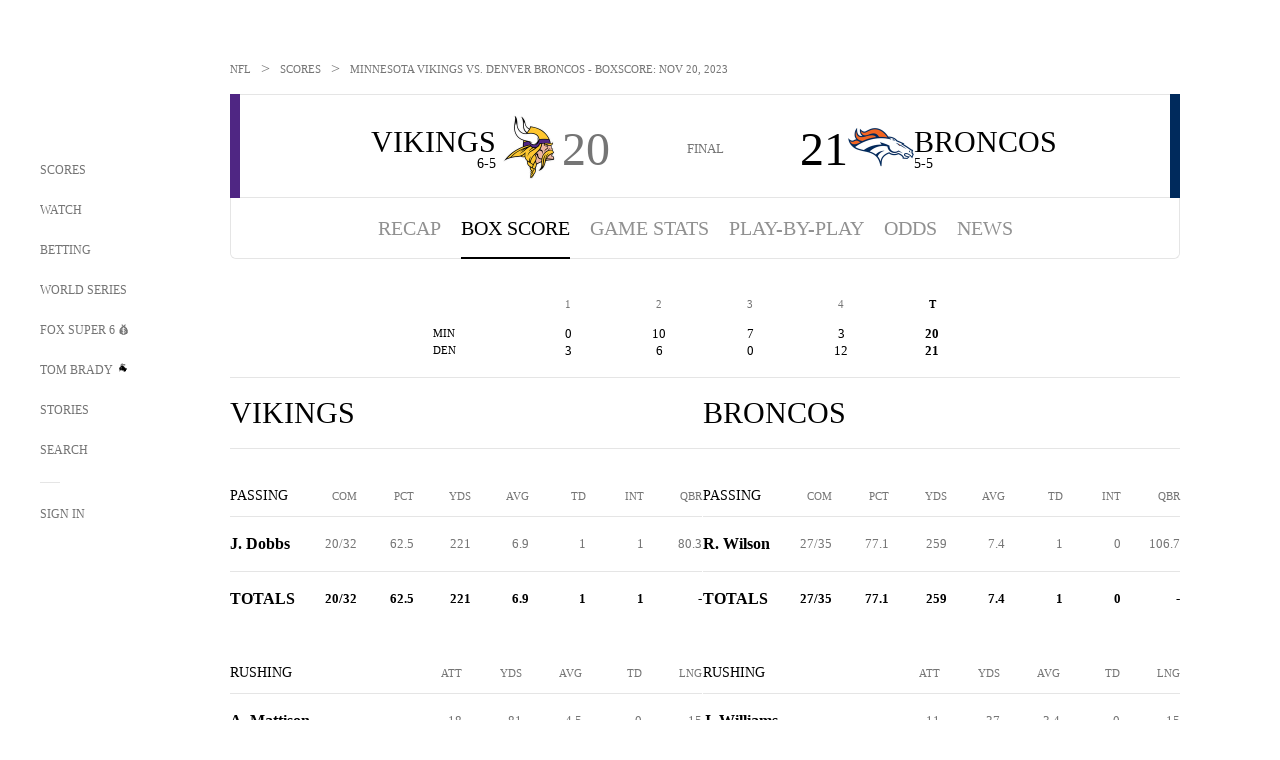

--- FILE ---
content_type: text/html;charset=utf-8
request_url: https://www.foxsports.com/nfl/week-11-minnesota-vikings-vs-denver-broncos-nov-19-2023-game-boxscore-10260?tab=boxscore
body_size: 84865
content:
<!DOCTYPE html><html  lang="en-US" prefix="og: &quot;http://ogp.me/ns# fb: http://ogp.me/ns/fb#&quot;"><head><meta charset="UTF-8">
<meta name="viewport" content="width=device-width, initial-scale=1.0, maximum-scale=5.0, minimum-scale=1.0, user-scalable=yes">
<script type="importmap">{"imports":{"#entry":"/_nuxt/_LYo5No2.js"}}</script>
<title>Minnesota Vikings vs. Denver Broncos Box Score and Stats - November 19, 2023 | FOX Sports</title>
<link rel="preconnect" href="https://statics.foxsports.com/static/orion/" crossorigin="anonymous">
<link rel="preconnect" href="https://fonts.googleapis.com" crossorigin="anonymous">
<link rel="preconnect" href="https://tags.tiqcdn.com/utag/foxcorp/fscom-main/prod/utag.js">
<link rel="preconnect" href="https://global.ketchcdn.com">
<link rel="preconnect" href="https://cdn.ketchjs.com">
<link rel="preconnect" href="https://www.datadoghq-browser-agent.com">
<link rel="preconnect" href="https://www.google-analytics.com/analytics.js">
<link rel="preconnect" href="https://www.googletagmanager.com">
<link rel="preconnect" href="https://www.gstatic.com">
<link rel="preconnect" href="https://cdn.segment.com">
<script type="text/javascript" async>!function() {
            window.semaphore=window.semaphore || [],
            window.ketch=function() {
              window.semaphore.push(arguments)
            };
            var e=document.createElement("script");
            e.type="text/javascript",
            e.src="https://global.ketchcdn.com/web/v3/config/fds/fox_sports_web_fscom/boot.js",
            e.defer=e.async=!0,
            document.getElementsByTagName("head")[0].appendChild(e)
          }();</script>
<script type="text/javascript" async>(function(d, h){
            var apiKey = "d05807e0a0814e4fb0e91401ac0367d5"
            // TODO: Set a timeout in milliseconds for the anti-flicker.
            var timeout = 1000; 
            // Hides the page and loads the script. Shows page if script fails to load,
            // otherwise the script shows the page.
            var id = "amp-exp-css";
            try {
              if (!d.getElementById(id)) {
                var st = d.createElement("style");
                st.id = id;
                st.innerText = "* { visibility: hidden !important; background-image: none !important; }";
                h.appendChild(st);
                window.setTimeout(function () {st.remove()}, timeout);
                var sc = d.createElement("script");
                sc.src = "https://cdn.amplitude.com/script/"+apiKey+".experiment.js";
                sc.async = true;
                sc.onerror = function () {st.remove()};
                h.insertBefore(sc, d.currentScript || h.lastChild);
              }
            } catch {console.error(e)}
          })(document, document.head);</script>
<script src="//strike.fox.com/static/sports/display/loader.js" async data-hid="strike-script"></script>
<script type="text/javascript" async data-hid="heap">(function () {
        let t=0,s=50
        function x(d){if(localStorage.xid||t>10000){d();return}t+=s;setTimeout(()=>{x(d)},s)}
        x(() => {
          window.heap=window.heap||[],heap.load=function(e,t){window.heap.appid = e,
          window.heap.config = t = t ||
          {};var r=t.forceSSL||"https:"===document.location.protocol,a=document.createElement("script");
          a.type="text/javascript",a.async=!0,a.src=(r?"https:":"http:")+"//cdn.heapanalytics.com/js/heap-"+e+".js";
          var n=document.getElementsByTagName("script")[0];n.parentNode.insertBefore(a,n);
          for(var o=function(e){return function(){heap.push([e].concat(Array.prototype.slice.call(arguments, 0)))}},
          p=["addEventProperties","addUserProperties","clearEventProperties","identify","removeEventProperty","setEventProperties","track","unsetEventProperty"],
          c=0;c<p.length;c++)heap[p[c]]=o(p[c])};
          heap.load("479232849", {rewrite: function(props) {
              if (props.event_properties) {
                if (!props.event_properties.custom) {
                    props.event_properties.custom = {};
                }
                props.event_properties.custom = Object.assign({}, props.event_properties.custom, {original_user_id: heap.userId});
              }
              return props;
            }
          });
          var id=localStorage._WIS_userJWT && JSON.parse(localStorage._WIS_userJWT).item.profileId
          if(id){heap.identify(id)}
        })
      })()
    </script>
<link rel="stylesheet" href="https://fonts.googleapis.com/css?family=Open+Sans:400,400i,600,600i,700,700i,800,800i&display=swap" media="print" onload="this.onload=null;this.removeAttribute(&quot;media&quot;);">
<style>.nav-item-container[data-v-6cc44afe]{cursor:pointer}.nav-item-container .horizontal-nav-item[data-v-6cc44afe]{transition:color .15s ease-out}.nav-item-container .link-forward[data-v-6cc44afe]{height:20px;transition:transform .15s ease-out;width:20px}.nav-item-container:hover .horizontal-nav-item[data-v-6cc44afe]{color:#000}.nav-item-container:hover .link-forward[data-v-6cc44afe]{transform:translate(4px)}</style>
<style>.footer-title[data-v-1e8d06a1]{padding:0 0 15px;text-transform:uppercase}.footer-title[data-v-1e8d06a1],.item-title[data-v-1e8d06a1]{font-family:FANtastic-FOX-Cond;font-size:14px}</style>
<style>.footer-regions-columns[data-v-4f828922]{display:flex;justify-content:space-between;justify-self:end;padding:26px 0 0;width:100%}</style>
<style>.footer-region[data-v-0bde84a8]{border-top:1px solid rgba(5,5,5,.1)}</style>
<style>.personalized-newsletter-wrapper[data-v-45455246]{padding:20px 15px}.personalized-newsletter[data-v-45455246]{background:#0059b5;bottom:0;color:#fff;gap:20px;height:102px;left:0;padding:20px 15px;position:fixed;width:100vw;z-index:10}@media only screen and (max-width:767px){.personalized-newsletter[data-v-45455246]{flex-direction:row;flex-wrap:wrap;gap:12px;height:120px;width:auto}}.entities[data-v-45455246]{display:flex;flex-wrap:wrap;justify-content:center;max-width:130px}@media only screen and (max-width:767px){.entities[data-v-45455246]{flex:1 1 30%;max-width:80px;max-width:100px}}.details[data-v-45455246]{max-width:380px}@media only screen and (max-width:767px){.details[data-v-45455246]{flex:1 1 50%;max-width:100%}}.sign-up[data-v-45455246]{align-items:center;background:#000;border-radius:70px;display:flex;font-size:14px;gap:5px;height:30px;justify-content:center;padding:10px 20px;width:110px}@media only screen and (max-width:767px){.sign-up[data-v-45455246]{width:100%}}.title[data-v-45455246]{font-size:23px;margin-bottom:7.5px}@media only screen and (max-width:767px){.title[data-v-45455246]{font-size:14px}}.desc[data-v-45455246]{font-size:14px}@media only screen and (max-width:767px){.desc[data-v-45455246]{font-size:12px}}.image-logo-container[data-v-45455246]{background:linear-gradient(0deg,#0003,#0003),#0059b5;border:1px solid #000;border-radius:50%;box-sizing:border-box;height:51px;margin-left:-8px;overflow:hidden;padding:5px;width:51px}.image-logo-container img[data-v-45455246]{width:100%}@media only screen and (max-width:767px){.image-logo-container[data-v-45455246]{height:34px;width:34px}}.close-icon-white[data-v-45455246]{align-self:flex-start;display:flex;height:12px;opacity:.6;width:12px}@media only screen and (min-width:768px){.close-icon-white[data-v-45455246]{position:absolute;right:75px}}</style>
<style>.teamstats .matchup-data[data-v-df363f47]{margin-top:0}</style>
<style>@media screen and (max-width:768px){.no-data-message[data-v-f6bfd3c1]{height:500px}}</style>
<link rel="stylesheet" href="/_nuxt/entry.DSPFf9Jp.css" crossorigin>
<link rel="stylesheet" href="/_nuxt/EventPage.DcAtwTQ_.css" crossorigin>
<link rel="stylesheet" href="/_nuxt/VideoTags.BolR0GUa.css" crossorigin>
<link rel="stylesheet" href="/_nuxt/carousel.DfvV8wSQ.css" crossorigin>
<link rel="stylesheet" href="/_nuxt/NewsPost.DeNQNuD9.css" crossorigin>
<link rel="stylesheet" href="/_nuxt/StoryBadge.CJLgiN5c.css" crossorigin>
<link rel="stylesheet" href="/_nuxt/event-player-pill.BBuFP1gU.css" crossorigin>
<link rel="stylesheet" href="/_nuxt/TrendingArticles.CSFHoF72.css" crossorigin>
<link rel="stylesheet" href="/_nuxt/VideoFooterCarousel.C1l_W8Wr.css" crossorigin>
<link rel="stylesheet" href="/_nuxt/VideoPlaylistItem.DwYnI9Xz.css" crossorigin>
<link rel="preload" href="https://statics.foxsports.com/static/orion/fonts/fs-FANtastic-FOX/FS-FANtastic-FOX.woff2" as="font" crossorigin="anonymous">
<link rel="preload" href="https://statics.foxsports.com/static/orion/fonts/fs-FANtastic-FOX-Cond/FS-FANtastic-FOX-Cond.woff2" as="font" crossorigin="anonymous">
<link rel="preload" href="https://statics.foxsports.com/static/orion/fonts/haas/HaasGrotTextR-55Roman.otf" as="font" crossorigin="anonymous">
<link rel="preload" href="https://statics.foxsports.com/static/orion/fonts/proxima-nova/ProximaNova-Regular.otf" as="font" crossorigin="anonymous">
<link rel="modulepreload" as="script" crossorigin href="/_nuxt/_LYo5No2.js">
<link rel="modulepreload" as="script" crossorigin href="/_nuxt/DYu87CiY.js">
<link rel="modulepreload" as="script" crossorigin href="/_nuxt/lZSnhDv1.js">
<link rel="modulepreload" as="script" crossorigin href="/_nuxt/n2Ung7PZ.js">
<link rel="modulepreload" as="script" crossorigin href="/_nuxt/CptzKmlz.js">
<link rel="modulepreload" as="script" crossorigin href="/_nuxt/BBHjEFBg.js">
<link rel="modulepreload" as="script" crossorigin href="/_nuxt/FPyt_PGJ.js">
<link rel="modulepreload" as="script" crossorigin href="/_nuxt/CLgVALkq.js">
<link rel="modulepreload" as="script" crossorigin href="/_nuxt/DBUfcOqV.js">
<link rel="modulepreload" as="script" crossorigin href="/_nuxt/Dwp0Ba1p.js">
<link rel="modulepreload" as="script" crossorigin href="/_nuxt/DBhpVf5L.js">
<link rel="modulepreload" as="script" crossorigin href="/_nuxt/DpEGOnfd.js">
<link rel="modulepreload" as="script" crossorigin href="/_nuxt/yshSPW1W.js">
<link rel="modulepreload" as="script" crossorigin href="/_nuxt/C3zmvpUf.js">
<link rel="modulepreload" as="script" crossorigin href="/_nuxt/C6oUdzTU.js">
<link rel="modulepreload" as="script" crossorigin href="/_nuxt/BrBbAmBs.js">
<link rel="modulepreload" as="script" crossorigin href="/_nuxt/7RTReCuD.js">
<link rel="modulepreload" as="script" crossorigin href="/_nuxt/BlEeQn-_.js">
<link rel="modulepreload" as="script" crossorigin href="/_nuxt/C_fK_CrK.js">
<link rel="modulepreload" as="script" crossorigin href="/_nuxt/Pq7N0dlD.js">
<link rel="modulepreload" as="script" crossorigin href="/_nuxt/BH9KGt7h.js">
<link rel="modulepreload" as="script" crossorigin href="/_nuxt/DBcuS0KJ.js">
<link rel="modulepreload" as="script" crossorigin href="/_nuxt/C9eHVSLQ.js">
<link rel="modulepreload" as="script" crossorigin href="/_nuxt/BCLdA7qt.js">
<link rel="modulepreload" as="script" crossorigin href="/_nuxt/Qg_ynmdF.js">
<link rel="modulepreload" as="script" crossorigin href="/_nuxt/SbzWmUF7.js">
<link rel="modulepreload" as="script" crossorigin href="/_nuxt/BAL1fM6W.js">
<link rel="modulepreload" as="script" crossorigin href="/_nuxt/DAAULFW0.js">
<link rel="modulepreload" as="script" crossorigin href="/_nuxt/LXRXs2N1.js">
<link rel="modulepreload" as="script" crossorigin href="/_nuxt/B_9NSM9v.js">
<link rel="modulepreload" as="script" crossorigin href="/_nuxt/B0EffI4M.js">
<link rel="modulepreload" as="script" crossorigin href="/_nuxt/BUU40Ivw.js">
<link rel="modulepreload" as="script" crossorigin href="/_nuxt/FCHqzShI.js">
<link rel="modulepreload" as="script" crossorigin href="/_nuxt/CpkGmbRj.js">
<link rel="modulepreload" as="script" crossorigin href="/_nuxt/59Qv9RGf.js">
<link rel="modulepreload" as="script" crossorigin href="/_nuxt/C77C2yFL.js">
<link rel="modulepreload" as="script" crossorigin href="/_nuxt/CAsQ2_RL.js">
<link rel="modulepreload" as="script" crossorigin href="/_nuxt/CHJNrcc6.js">
<link rel="modulepreload" as="script" crossorigin href="/_nuxt/DDVMjp5N.js">
<link rel="modulepreload" as="script" crossorigin href="/_nuxt/oeE1wksf.js">
<link rel="modulepreload" as="script" crossorigin href="/_nuxt/Da4eT6l1.js">
<link rel="modulepreload" as="script" crossorigin href="/_nuxt/CkKcu-Hc.js">
<link rel="modulepreload" as="script" crossorigin href="/_nuxt/_veZrTu2.js">
<link rel="modulepreload" as="script" crossorigin href="/_nuxt/BXWc359u.js">
<link rel="modulepreload" as="script" crossorigin href="/_nuxt/B3dLyekV.js">
<link rel="modulepreload" as="script" crossorigin href="/_nuxt/Bt6d8zFb.js">
<link rel="modulepreload" as="script" crossorigin href="/_nuxt/C9OXTswM.js">
<link rel="modulepreload" as="script" crossorigin href="/_nuxt/CnRfNxTf.js">
<link rel="modulepreload" as="script" crossorigin href="/_nuxt/B1Is0ZYT.js">
<link rel="modulepreload" as="script" crossorigin href="/_nuxt/C-KwkUb1.js">
<link rel="modulepreload" as="script" crossorigin href="/_nuxt/DN--Sact.js">
<link rel="modulepreload" as="script" crossorigin href="/_nuxt/RIgNEz9g.js">
<link rel="modulepreload" as="script" crossorigin href="/_nuxt/BpRq5JZ0.js">
<link rel="modulepreload" as="script" crossorigin href="/_nuxt/D2OXC9rZ.js">
<link rel="modulepreload" as="script" crossorigin href="/_nuxt/D99zujcM.js">
<link rel="modulepreload" as="script" crossorigin href="/_nuxt/tKuFXjAW.js">
<link rel="modulepreload" as="script" crossorigin href="/_nuxt/ChG3eLJ9.js">
<link rel="modulepreload" as="script" crossorigin href="/_nuxt/CJBzltZI.js">
<link rel="modulepreload" as="script" crossorigin href="/_nuxt/1lAdd_8f.js">
<link rel="modulepreload" as="script" crossorigin href="/_nuxt/ClwFfVbA.js">
<link rel="modulepreload" as="script" crossorigin href="/_nuxt/5HYSz8z2.js">
<link rel="modulepreload" as="script" crossorigin href="/_nuxt/C0z-Smcf.js">
<link rel="modulepreload" as="script" crossorigin href="/_nuxt/Co7ClN-s.js">
<link rel="modulepreload" as="script" crossorigin href="/_nuxt/CVZ1EmSu.js">
<link rel="modulepreload" as="script" crossorigin href="/_nuxt/ugic1y6U.js">
<link rel="modulepreload" as="script" crossorigin href="/_nuxt/vOWV3F8k.js">
<link rel="modulepreload" as="script" crossorigin href="/_nuxt/CGm44R4G.js">
<link rel="modulepreload" as="script" crossorigin href="/_nuxt/DnRaJJ2p.js">
<link rel="modulepreload" as="script" crossorigin href="/_nuxt/CDummHjN.js">
<link rel="modulepreload" as="script" crossorigin href="/_nuxt/6raqFZNb.js">
<script type="text/javascript" src="https://prod.fennec.atp.fox/js/fennec.js" defer></script>
<script src="https://statics.foxsports.com/static/orion/js/segment-analytics.js" defer data-hid="segment"></script>
<script src="https://statics.foxsports.com/static/orion/js/video-loader.js" defer data-hid="videoLoader"></script>
<link rel="dns-prefetch" href="https://cdn.heapanalytics.com">
<link rel="dns-prefetch" href="//static.chartbeat.com">
<link rel="dns-prefetch" href="https://prod.fennec.atp.fox/js/fennec.js">
<link rel="dns-prefetch" href="https://d2yyd1h5u9mauk.cloudfront.net">
<link rel="dns-prefetch" href="https://snippet.minute.ly">
<link rel="dns-prefetch" href="//player.fox.com">
<link rel="dns-prefetch" href="https://b.fssta.com">
<link rel="dns-prefetch" href="https://a57.foxsports.com">
<link rel="dns-prefetch" href="https://www.youtube.com">
<link rel="dns-prefetch" href="//strike.fox.com/static/sports">
<link rel="dns-prefetch" href="//cdn.taboola.com">
<link rel="dns-prefetch" href="//apv-launcher.minute.ly">
<link rel="dns-prefetch" href="https://apv-static.minute.ly">
<link rel="prefetch" as="script" crossorigin href="/_nuxt/v3xIA5Ck.js">
<link rel="prefetch" as="script" crossorigin href="/_nuxt/B5GvbfVR.js">
<link rel="prefetch" as="script" crossorigin href="/_nuxt/DZCrth6a.js">
<link rel="prefetch" as="style" crossorigin href="/_nuxt/navService.BvBs5Vwi.css">
<link rel="prefetch" as="style" crossorigin href="/_nuxt/SecondaryNavigationContent.C8XkyFFE.css">
<link rel="prefetch" as="script" crossorigin href="/_nuxt/B609TBkx.js">
<link rel="prefetch" as="script" crossorigin href="/_nuxt/eiLHAP51.js">
<link rel="prefetch" as="script" crossorigin href="/_nuxt/Dr0LZyHt.js">
<link rel="prefetch" as="script" crossorigin href="/_nuxt/DRr1lrZv.js">
<link rel="prefetch" as="script" crossorigin href="/_nuxt/BA6oEyIu.js">
<link rel="prefetch" as="script" crossorigin href="/_nuxt/DXzW8zJK.js">
<link rel="prefetch" as="script" crossorigin href="/_nuxt/BIflrAYt.js">
<link rel="prefetch" as="script" crossorigin href="/_nuxt/CKucIgbB.js">
<link rel="prefetch" as="script" crossorigin href="/_nuxt/CPwDztP1.js">
<link rel="prefetch" as="script" crossorigin href="/_nuxt/mxdCcfUj.js">
<link rel="prefetch" as="script" crossorigin href="/_nuxt/B6egend-.js">
<link rel="prefetch" as="script" crossorigin href="/_nuxt/B1yGi-Rh.js">
<link rel="prefetch" as="script" crossorigin href="/_nuxt/C3SYARDU.js">
<link rel="prefetch" as="script" crossorigin href="/_nuxt/PSs8XQ9b.js">
<link rel="prefetch" as="script" crossorigin href="/_nuxt/CZ7yVMvd.js">
<link rel="prefetch" as="script" crossorigin href="/_nuxt/DR6yS2tz.js">
<link rel="prefetch" as="script" crossorigin href="/_nuxt/WhNf2bHW.js">
<link rel="prefetch" as="script" crossorigin href="/_nuxt/BEH8-U_o.js">
<link rel="prefetch" as="script" crossorigin href="/_nuxt/BEoIIjpd.js">
<link rel="prefetch" as="script" crossorigin href="/_nuxt/DRLEy5Fu.js">
<link rel="prefetch" as="script" crossorigin href="/_nuxt/BqIlpjVI.js">
<link rel="prefetch" as="script" crossorigin href="/_nuxt/DV4wGJ9E.js">
<link rel="prefetch" as="script" crossorigin href="/_nuxt/Glqklp5u.js">
<link rel="prefetch" as="script" crossorigin href="/_nuxt/D7yDRUhR.js">
<link rel="prefetch" as="script" crossorigin href="/_nuxt/BVPDhcJ3.js">
<link rel="prefetch" as="script" crossorigin href="/_nuxt/BunZR_4f.js">
<link rel="prefetch" as="script" crossorigin href="/_nuxt/90hM1iiA.js">
<link rel="prefetch" as="script" crossorigin href="/_nuxt/vgN20n9O.js">
<link rel="prefetch" as="script" crossorigin href="/_nuxt/BtJjmUcM.js">
<link rel="prefetch" as="script" crossorigin href="/_nuxt/DxlpCEy4.js">
<link rel="prefetch" as="script" crossorigin href="/_nuxt/CT-BMdWN.js">
<link rel="prefetch" as="script" crossorigin href="/_nuxt/DHKWkWQL.js">
<link rel="prefetch" as="script" crossorigin href="/_nuxt/CdGuUq8u.js">
<link rel="prefetch" as="script" crossorigin href="/_nuxt/V17FoIg7.js">
<link rel="prefetch" as="script" crossorigin href="/_nuxt/BDS0YSdK.js">
<link rel="prefetch" as="script" crossorigin href="/_nuxt/CB9JAQ57.js">
<link rel="prefetch" as="script" crossorigin href="/_nuxt/CR17orSN.js">
<link rel="prefetch" as="script" crossorigin href="/_nuxt/DCrNZysY.js">
<link rel="prefetch" as="style" crossorigin href="/_nuxt/LeaguePage.DHo0CRNx.css">
<link rel="prefetch" as="style" crossorigin href="/_nuxt/ExpandedView.CX7mx7CA.css">
<link rel="prefetch" as="style" crossorigin href="/_nuxt/Bracket.Ba8wgC1h.css">
<link rel="prefetch" as="script" crossorigin href="/_nuxt/CxOCYhIR.js">
<link rel="prefetch" as="script" crossorigin href="/_nuxt/DDsRO27Q.js">
<link rel="prefetch" as="script" crossorigin href="/_nuxt/BWZfB4Uv.js">
<link rel="prefetch" as="script" crossorigin href="/_nuxt/BR7-X_he.js">
<link rel="prefetch" as="script" crossorigin href="/_nuxt/RMqlmsZI.js">
<link rel="prefetch" as="script" crossorigin href="/_nuxt/CjRhX-Yd.js">
<link rel="prefetch" as="script" crossorigin href="/_nuxt/DQdFXi_P.js">
<link rel="prefetch" as="script" crossorigin href="/_nuxt/CRu8mVQW.js">
<link rel="prefetch" as="script" crossorigin href="/_nuxt/VkMsc5ad.js">
<link rel="prefetch" as="style" crossorigin href="/_nuxt/scores-page._PwDqn9X.css">
<link rel="prefetch" as="script" crossorigin href="/_nuxt/BIkOlH5T.js">
<link rel="prefetch" as="script" crossorigin href="/_nuxt/iy1SObod.js">
<link rel="prefetch" as="script" crossorigin href="/_nuxt/43m_hkEf.js">
<link rel="prefetch" as="script" crossorigin href="/_nuxt/C5CPWDqk.js">
<link rel="prefetch" as="script" crossorigin href="/_nuxt/Crwh5PI9.js">
<link rel="prefetch" as="script" crossorigin href="/_nuxt/BgLvOAXo.js">
<link rel="prefetch" as="script" crossorigin href="/_nuxt/adnZ5h_5.js">
<link rel="prefetch" as="script" crossorigin href="/_nuxt/DXIkS0Rv.js">
<link rel="prefetch" as="script" crossorigin href="/_nuxt/DpuXU_Bk.js">
<link rel="prefetch" as="script" crossorigin href="/_nuxt/CPorpWC9.js">
<link rel="prefetch" as="script" crossorigin href="/_nuxt/CoSIj2IQ.js">
<link rel="prefetch" as="script" crossorigin href="/_nuxt/LMVNxgXN.js">
<link rel="prefetch" as="style" crossorigin href="/_nuxt/GolfScorecard.ZP5qeE3P.css">
<link rel="prefetch" as="script" crossorigin href="/_nuxt/DG3WQucL.js">
<link rel="prefetch" as="style" crossorigin href="/_nuxt/NextArticleToast.BE_NVf5J.css">
<link rel="prefetch" as="script" crossorigin href="/_nuxt/PbnheurW.js">
<link rel="prefetch" as="script" crossorigin href="/_nuxt/Bi9lLqOM.js">
<link rel="prefetch" as="script" crossorigin href="/_nuxt/jkeev9hP.js">
<link rel="prefetch" as="script" crossorigin href="/_nuxt/8uEoLh64.js">
<link rel="prefetch" as="script" crossorigin href="/_nuxt/DrOPTG0J.js">
<link rel="prefetch" as="script" crossorigin href="/_nuxt/CGmMbR2e.js">
<link rel="prefetch" as="script" crossorigin href="/_nuxt/CkAwisCE.js">
<link rel="prefetch" as="script" crossorigin href="/_nuxt/Q5cstCAd.js">
<link rel="prefetch" as="script" crossorigin href="/_nuxt/BUf80GuZ.js">
<link rel="prefetch" as="script" crossorigin href="/_nuxt/CIjWcVjY.js">
<link rel="prefetch" as="script" crossorigin href="/_nuxt/ChjMFl7J.js">
<link rel="prefetch" as="script" crossorigin href="/_nuxt/McCpQI8U.js">
<link rel="prefetch" as="script" crossorigin href="/_nuxt/CXKlWSmh.js">
<link rel="prefetch" as="script" crossorigin href="/_nuxt/CgbKBF2u.js">
<link rel="prefetch" as="style" crossorigin href="/_nuxt/WebViewSocial.ntOc5eCc.css">
<link rel="prefetch" as="script" crossorigin href="/_nuxt/BYeZFy6g.js">
<link rel="prefetch" as="script" crossorigin href="/_nuxt/iM414k2t.js">
<link rel="prefetch" as="script" crossorigin href="/_nuxt/ebAhYVvu.js">
<link rel="prefetch" as="script" crossorigin href="/_nuxt/D6-mKnd8.js">
<link rel="prefetch" as="script" crossorigin href="/_nuxt/D7umOit5.js">
<link rel="prefetch" as="script" crossorigin href="/_nuxt/vKahWF_U.js">
<link rel="prefetch" as="script" crossorigin href="/_nuxt/D3GV_ibU.js">
<link rel="prefetch" as="script" crossorigin href="/_nuxt/C3SgcdN8.js">
<link rel="prefetch" as="script" crossorigin href="/_nuxt/CXhq4CXD.js">
<link rel="prefetch" as="script" crossorigin href="/_nuxt/De8gCVra.js">
<link rel="prefetch" as="script" crossorigin href="/_nuxt/BBoko2cp.js">
<link rel="prefetch" as="script" crossorigin href="/_nuxt/CYSLStlT.js">
<link rel="prefetch" as="style" crossorigin href="/_nuxt/Super6.DEFxfjw3.css">
<link rel="prefetch" as="style" crossorigin href="/_nuxt/super6NavService.DDcNB3nq.css">
<link rel="prefetch" as="script" crossorigin href="/_nuxt/B9AUB0Os.js">
<link rel="prefetch" as="script" crossorigin href="/_nuxt/cl7RO479.js">
<link rel="prefetch" as="script" crossorigin href="/_nuxt/C8CZjyOt.js">
<link rel="prefetch" as="script" crossorigin href="/_nuxt/C-jlqcxM.js">
<link rel="prefetch" as="script" crossorigin href="/_nuxt/wbom_Yf8.js">
<link rel="prefetch" as="script" crossorigin href="/_nuxt/JAqw_uR_.js">
<link rel="prefetch" as="script" crossorigin href="/_nuxt/CYlLeAH2.js">
<link rel="prefetch" as="script" crossorigin href="/_nuxt/CX7iH-10.js">
<link rel="prefetch" as="style" crossorigin href="/_nuxt/MyPicks.hDBwvZdv.css">
<link rel="prefetch" as="style" crossorigin href="/_nuxt/RangeInput.DXsnbpIa.css">
<link rel="prefetch" as="script" crossorigin href="/_nuxt/DTsNlhcs.js">
<link rel="prefetch" as="script" crossorigin href="/_nuxt/BtValSIr.js">
<link rel="prefetch" as="script" crossorigin href="/_nuxt/ClAKjjLZ.js">
<link rel="prefetch" as="script" crossorigin href="/_nuxt/CYL_wici.js">
<link rel="prefetch" as="script" crossorigin href="/_nuxt/BI_ev_gG.js">
<link rel="prefetch" as="style" crossorigin href="/_nuxt/VideoContainer.D-41S7cZ.css">
<link rel="prefetch" as="script" crossorigin href="/_nuxt/CLf4DyBs.js">
<link rel="prefetch" as="script" crossorigin href="/_nuxt/z20pHDzM.js">
<link rel="prefetch" as="script" crossorigin href="/_nuxt/BTnQOOzK.js">
<link rel="prefetch" as="script" crossorigin href="/_nuxt/B0MddWDM.js">
<link rel="prefetch" as="script" crossorigin href="/_nuxt/CQBFp4bs.js">
<link rel="prefetch" as="script" crossorigin href="/_nuxt/CdeB1W4D.js">
<link rel="prefetch" as="script" crossorigin href="/_nuxt/CJhdMCDm.js">
<link rel="prefetch" as="script" crossorigin href="/_nuxt/B2lMSGNS.js">
<link rel="prefetch" as="script" crossorigin href="/_nuxt/DTGrdnND.js">
<link rel="prefetch" as="script" crossorigin href="/_nuxt/BJI7AljB.js">
<link rel="prefetch" as="script" crossorigin href="/_nuxt/CWrVaMsE.js">
<link rel="prefetch" as="script" crossorigin href="/_nuxt/BjYQNlAO.js">
<link rel="prefetch" as="script" crossorigin href="/_nuxt/CTahL6Jt.js">
<link rel="prefetch" as="script" crossorigin href="/_nuxt/DYr0gCHN.js">
<link rel="prefetch" as="script" crossorigin href="/_nuxt/BpVf3VRz.js">
<link rel="prefetch" as="script" crossorigin href="/_nuxt/pVc_Ou7D.js">
<link rel="prefetch" as="script" crossorigin href="/_nuxt/CSWUAPfy.js">
<link rel="prefetch" as="script" crossorigin href="/_nuxt/DutUUPbs.js">
<link rel="prefetch" as="script" crossorigin href="/_nuxt/1qp6AQ1Z.js">
<link rel="prefetch" as="script" crossorigin href="/_nuxt/B0fttyi0.js">
<meta http-equiv="X-UA-Compatible" content="IE=edge,chrome=1">
<meta http-equiv="Content-Security-Policy" content="upgrade-insecure-requests">
<meta name="format-detection" content="telephone=no">
<meta name="mobile-web-app-capable" content="yes">
<meta name="apple-mobile-web-app-status-bar-style" content="black">
<meta name="msapplication-TileColor" content="#ffffff">
<meta name="theme-color" content="#ffffff">
<meta property="fb:pages" content="112638779551">
<link rel="apple-touch-icon" sizes="180x180" href="/apple-touch-icon.png">
<link rel="icon" href="/favicon.svg">
<link rel="icon" type="image/png" sizes="32x32" href="/favicon-32x32.png">
<link rel="icon" type="image/png" sizes="16x16" href="/favicon-16x16.png">
<link rel="manifest" href="/manifest.webmanifest" crossorigin="use-credentials">
<link rel="mask-icon" href="/safari-pinned-tab.svg" color="#454545">
<link rel="publisher" href="https://plus.google.com/+foxsports">
<link rel="stylesheet preload" as="style" type="text/css" href="https://statics.foxsports.com/static/orion/css/event.min.css">
<link rel="canonical" href="https://www.foxsports.com/nfl/week-11-minnesota-vikings-vs-denver-broncos-nov-19-2023-game-boxscore-10260?tab=boxscore">
<link rel="alternate" href="android-app://com.foxsports.android/fsapp">
<script type="application/ld+json" defer>{"@context":"https://schema.org","@type":"BroadcastEvent","name":"Minnesota Vikings vs. Denver Broncos","description":"","isLiveBroadcast":"http://schema.org/True","videoFormat":"HD","broadcastOfEvent":{"@type":"SportsEvent","name":"Minnesota Vikings vs. Denver Broncos","description":"","@id":"https://www.foxsports.com/nfl/week-11-minnesota-vikings-vs-denver-broncos-nov-19-2023-game-boxscore-10260?tab=boxscore","startDate":"2023-11-20T01:20:00Z","location":{"@type":"Place","name":"","address":{"@type":"PostalAddress","addressLocality":"","addressRegion":""}},"competitor":[{"@type":"SportsTeam","name":"Minnesota Vikings"},{"@type":"SportsTeam","name":"Denver Broncos"}]}}</script>
<meta name="fs-analytics" content="analytics" fs-prop="analytics" segment-api-key="nZKOCs4zQ7sYYrXWnMX12o0ZzMijA5Yj" account="foxsports" allow-geo="0" utaglib-path="https://tags.tiqcdn.com/utag/foxcorp/fscom-main/prod/utag.js" build-version="v744" us-privacy="1---" category="events" landing-name="Events Page Landing" page-name="fscom:events:nfl:recap:minnesota-vikings-vs-denver-broncos-20231119:boxscore" page-type="events" seg-page-name="fscom:events:nfl:recap:minnesota-vikings-vs-denver-broncos-20231119:boxscore" content_entity_uri="team:football/nfl/teams/23,team:football/nfl/teams/10" sub-category="nfl">
<meta name="fs-video" content="fs-video" fs-prop="video" script="//player.fox.com/v3/foxsports.js">
<meta name="description" content="View the box score for the Minnesota Vikings vs. Denver Broncos game played on November 19, 2023 including team and player statistics and results.">
<meta name="pagetype" content="event">
<meta name="dc.title" content="Minnesota Vikings vs. Denver Broncos Box Score and Stats - November 19, 2023">
<meta name="dc.description" content>
<meta name="dcterms.abstract" content="View the box score for the Minnesota Vikings vs. Denver Broncos game played on November 19, 2023 including team and player statistics and results.">
<meta name="dc.language" content="en-US">
<meta name="dcterms.created" scheme="dcterms.ISO8601" content="2025-11-01T04:33:18.022Z">
<meta name="dcterms.modified" scheme="dcterms.ISO8601" content="2025-11-01T04:33:18.022Z">
<meta name="dc.publisher" content="FOX Sports">
<meta name="og:locale" content="en_US">
<meta name="og:type" content="website">
<meta name="og:title" content="Minnesota Vikings vs. Denver Broncos Box Score and Stats - November 19, 2023">
<meta name="og:description" content="View the box score for the Minnesota Vikings vs. Denver Broncos game played on November 19, 2023 including team and player statistics and results.">
<meta name="og:url" content="https://www.foxsports.com/nfl/week-11-minnesota-vikings-vs-denver-broncos-nov-19-2023-game-boxscore-10260?tab=boxscore">
<meta name="og:site_name" content="FOX Sports">
<meta name="fb:app_id" content="380390622023704">
<meta name="og:image" content="https://b.fssta.com/uploads/application/fscom/SiteShareImage.vresize.1200.630.high.0.png">
<meta name="twitter:card" content="summary_large_image">
<meta name="twitter:description" content="View the box score for the Minnesota Vikings vs. Denver Broncos game played on November 19, 2023 including team and player statistics and results.">
<meta name="twitter:title" content="Minnesota Vikings vs. Denver Broncos Box Score and Stats - November 19, 2023">
<meta name="twitter:site" content="@foxsports">
<meta name="twitter:image" content="https://b.fssta.com/uploads/application/fscom/SiteShareImage.vresize.1200.630.high.0.png">
<meta name="twitter:creator" content="@foxsports">
<meta name="robots" content="index, follow, max-image-preview:large, max-video-preview:-1">
<meta name="fs-braze" content="fs-braze" fs-prop="braze" page="event" uri="football/nfl/events/10260" tab="boxscore">
<script type="text/javascript" data-hid="ad-settings">window.adSettings = {"strike":{"pageTypeDict":{"super-6-webview":"super-6","team-index":"team","boxscore-updated-url":"event","shows":"show","special-event-page-subnav":"special-event","special-event-page":"special-event","live-channel":"watch","league-stats":"league","results":"event","watch-replay":"watch","subleague-futures":"league","event-schedule":"watch","scores-scorespath":"scores","betting-page":"odds","static":"homepage","watch-vertical-videoId":"watch","super-6-contest-view-entry":"super-6","league":"league","special-event-one-off-page":"topic","index":"homepage","super-6-home":"super-6","article":"story","racetrax":"event","show-replays":"watch","golfScorecard":"event","live-blog-category-canonical":"story","subleague":"league","foxsuper6widget":"super-6","personalities":"personality","fan-guide-webview":"special-event","league-futures":"league","video":"watch","replays":"watch","showsPage":"show","watchShows":"watch","live":"watch","scores-scorespath-subleague":"scores","soccer-leagues":"league","team-futures":"team","golf-boxscore":"event","watch-vertical-video-id":"watch","personalitiesPage":"personality","player-index":"athlete","odds-page":"odds","special-event-page-clean-subnav":"special-event","topics":"topic","all-articles":"story","special-event-page-clean-subview":"special-event","boxscore":"event","ap-article":"story","team-subnav":"team","player-subnav":"athlete","subleague-stats":"league","podcasts":"show","special-event-page-subview":"special-event","special-event-page-clean":"special-event","super-6-contest":"super-6","super-6-overall-view":"super-6","topics-topic":"topic","stories-cat":"story","videoVanityUrl":"watch"},"adhesionUnit":{"iosAdUnitTablet":"","androidAdUnitTablet":"","minutesToReEnable":10,"androidAdUnitMobile":"","blacklist":{"urls":["/betting","/big-noon-kickoff-experience","/instant-access","/provider/register","/newsletter","/mobile","/rss-feeds","/privacy-policy","/terms-of-use","/closed-captioning","/ppv-terms-of-use","/fox-super-6-how-to-play","/draftkings-pick-6-terms","/usfl-app","/about-cleatus-ai","/profile-updates","/2024-ufl-super-6-challenge-official-rules","/our-commitment-responsible-gambling","/recordkeeping","/end-user-license-agreement","/2025-liv-golf-miami-super-6-challenge-official-rules","/draftkings-osb-terms","/2024-nfl-network-international-super-6-challenge-official-rules","/big-noon-kickoff-5k-sweepstakes","/alaska-airlines","/draftkings-daily-fantasy-sports-terms","/draftkings-sportsbook-terms","/pp-test-3","/usfl-application-end-user-license-agreement","/whats-new","/find-fs1-on-your-tv"],"pageTypes":["super-6"]},"disabled":false,"iosAdUnitMobile":"","webAdUnitTablet":"adh","webAdUnitMobile":"adh","webAdUnitDesktop":"adh"},"channelName":"fsp","placements":{"news":{"webAdUnitTablet":"lb{index}","webAdUnitMobile":"ban{index}","webAdUnitDesktop":"ban{index}","frequency":5},"scores":{"mobileChipsPerRow":1,"chipsPerRow":3,"leagueOffset":1,"topFrequency":2,"eventChipsPerRow":2,"webAdUnitTablet":"lb{index}","webAdUnitMobile":"ban{index}","webAdUnitDesktop":"lb{index}","frequency":4},"videos":{"webAdUnitTablet":"lb{index}","webAdUnitMobile":"ban{index}","webAdUnitDesktop":"ban{index}","frequency":5},"recap":{"webAdUnitTablet":"lb{index}","webAdUnitMobile":"ban{index}","webAdUnitDesktop":"ban{index}"},"poll":{"adTimerSeconds":7},"article":{"right-rail":{"disabled":true,"webAdUnitTablet":"ban1","webAdUnitMobile":"ban1","webAdUnitDesktop":"ban1"},"body":{"numOfAds":20,"startIndex":1,"niva":{"startIndex":12,"webAdUnitTablet":"nivalb","webAdUnitMobile":"nivaban","webAdUnitDesktop":"nivaban"},"minCharCount":170,"webAdUnitTablet":"lb{index}","webAdUnitMobile":"ban{index}","webAdUnitDesktop":"ban{index}","frequency":4}},"replays":{"webAdUnitTablet":"lb{index}","webAdUnitMobile":"ban{index}","webAdUnitDesktop":"ban{index}","frequency":5},"feed":{"webAdUnitTablet":"lb{index}","webAdUnitMobile":"ban{index}","webAdUnitDesktop":"ban{index}"},"league-scores":{"mobileChipsPerRow":1,"chipsPerRow":3,"leagueOffset":1,"eventChipsPerRow":2,"webAdUnitTablet":"lb{index}","webAdUnitMobile":"ban{index}","webAdUnitDesktop":"ban{index}","frequency":4},"odds":{"numOfAds":2,"startIndex":0,"webAdUnitTablet":"lb{index}","webAdUnitMobile":"ban{index}","webAdUnitDesktop":"ban{index}","frequency":2},"live-blog":{"right-rail":{"disabled":true,"webAdUnitTablet":"ban1","webAdUnitMobile":"ban1","webAdUnitDesktop":"ban1"},"body":{"numOfAds":20,"startIndex":0,"niva":{"startIndex":4,"webAdUnitTablet":"nivalb","webAdUnitMobile":"nivaban","webAdUnitDesktop":"nivaban"},"intro":{"startIndex":1,"webAdUnitTablet":"lb1","webAdUnitMobile":"ban1","webAdUnitDesktop":"ban1"},"webAdUnitTablet":"lb{index}","webAdUnitMobile":"ban{index}","webAdUnitDesktop":"ban{index}","frequency":3}},"event":{"webAdUnitTablet":"lb{index}","webAdUnitMobile":"ban{index}","webAdUnitDesktop":"ban{index}"},"sfvod":{"webAdUnitTablet":"lb{index}","webAdUnitMobile":"ban{index}","webAdUnitDesktop":"ban{index}","frequency":5},"matchup":{"webAdUnitTablet":"lb{index}","webAdUnitMobile":"ban{index}","webAdUnitDesktop":"ban{index}"}},"scriptSrc":"//strike.fox.com/static/sports/display/loader.js"}}</script>
<script type="text/javascript" data-hid="fs-settings">window.fsSettings = {"NODE_ENV":"production","SHELL":"/bin/bash","npm_command":"start","npm_config_userconfig":"/usr/local/pm2/.npmrc","npm_config_cache":"/usr/local/pm2/.npm","NVM_INC":"/usr/local/pm2/.nvm/versions/node/v22.14.0/include/node","unstable_restarts":"0","HISTCONTROL":"ignoredups","treekill":"true","SYSTEMD_COLORS":"false","HOSTNAME":"fs-fe","HISTSIZE":"1000","env":"[object Object]","filter_env":"","NODE":"/usr/local/pm2/.nvm/versions/node/v22.14.0/bin/node","namespace":"default","restart_time":"0","COLOR":"0","npm_config_local_prefix":"/media/datadisk/control/root/foxsports.com-v744","max_restarts":"10","npm_config_globalconfig":"/usr/local/pm2/.nvm/versions/node/v22.14.0/etc/npmrc","EDITOR":"vi","axm_options":"[object Object]","vizion_running":"false","PWD":"/usr/local/root/foxsports.com","LOGNAME":"pm2-user","PORT":"7111","npm_config_init_module":"/usr/local/pm2/.npm-init.js","PM2_USAGE":"CLI","restart_delay":"200","args":"start","_":"/usr/local/pm2/.nvm/versions/node/v22.14.0/bin/node","log_date_format":"YYYY-MM-DDTHH:mm:ss","CONTROL_MEMCACHE_CLUSTER":"","exec_interpreter":"/usr/local/pm2/.nvm/versions/node/v22.14.0/bin/node","PM2_HOME":"/usr/local/pm2/.pm2","HOME":"/usr/local/pm2","NODE_APP_INSTANCE":"0","LANG":"C.UTF-8","pm_id":"1","CONTROL_STACK_IDENTITY":"fs-fe","log_type":"json","pm_uptime":"1761586744217","km_link":"false","pm_cwd":"/media/datadisk/control/root/foxsports.com-v744","time":"true","autostart":"true","axm_monitor":"[object Object]","instance_var":"NODE_APP_INSTANCE","pmx":"true","INIT_CWD":"/media/datadisk/control/root/foxsports.com-v744","npm_lifecycle_script":"NODE_ENV=production node -r dotenv/config .output/server/index.mjs","NVM_DIR":"/usr/local/pm2/.nvm","npm_config_npm_version":"10.9.2","unique_id":"0626ad07-f23f-4078-8f71-fdd03910b220","TERM":"vt220","npm_package_name":"foxsports.com","vizion":"true","npm_config_prefix":"/usr/local/pm2/.nvm/versions/node/v22.14.0","username":"pm2-user","LESSOPEN":"||/usr/bin/lesspipe.sh %s","USER":"pm2-user","watch":"false","windowsHide":"true","instances":"1","automation":"true","axm_actions":"","npm_lifecycle_event":"start","SHLVL":"0","NVM_CD_FLAGS":"","npm_config_user_agent":"npm/10.9.2 node/v22.14.0 linux arm64 workspaces/false","npm_execpath":"/usr/local/pm2/.nvm/versions/node/v22.14.0/lib/node_modules/npm/bin/npm-cli.js","S_COLORS":"auto","CONTROL_STACK_ENVIRONMENT":"prod","npm_package_json":"/media/datadisk/control/root/foxsports.com-v744/package.json","created_at":"1761586744217","which_declare":"declare -f","merge_logs":"true","pm_pid_path":"/usr/local/pm2/.pm2/pids/www.foxsports.com-1.pid","npm_config_noproxy":"","PATH":"/media/datadisk/control/root/foxsports.com-v744/node_modules/.bin:/media/datadisk/control/root/node_modules/.bin:/media/datadisk/control/node_modules/.bin:/media/datadisk/node_modules/.bin:/media/node_modules/.bin:/node_modules/.bin:/usr/local/pm2/.nvm/versions/node/v22.14.0/lib/node_modules/npm/node_modules/@npmcli/run-script/lib/node-gyp-bin:/usr/local/pm2/.nvm/versions/node/v22.14.0/bin:/usr/local/pm2/.local/bin:/usr/local/pm2/bin:/usr/local/bin:/usr/bin:/usr/local/sbin:/usr/sbin","npm_config_node_gyp":"/usr/local/pm2/.nvm/versions/node/v22.14.0/lib/node_modules/npm/node_modules/node-gyp/bin/node-gyp.js","pm_err_log_path":"/usr/local/pm2/.pm2/logs/www.foxsports.com-2-error.log","npm_config_global_prefix":"/usr/local/pm2/.nvm/versions/node/v22.14.0","MAIL":"/var/spool/mail/pm2-user","NVM_BIN":"/usr/local/pm2/.nvm/versions/node/v22.14.0/bin","kill_retry_time":"100","axm_dynamic":"[object Object]","autorestart":"true","node_args":"","exec_mode":"fork_mode","pm_exec_path":"/usr/local/pm2/.nvm/versions/node/v22.14.0/bin/npm","npm_node_execpath":"/usr/local/pm2/.nvm/versions/node/v22.14.0/bin/node","OLDPWD":"/usr/local/pm2","status":"launching","name":"www.foxsports.com:2","npm_package_engines_node":">=22.14.0","pm_out_log_path":"/usr/local/pm2/.pm2/logs/www.foxsports.com-2-out.log","BASH_FUNC_which%%":"() {  ( alias;\n eval ${which_declare} ) | /usr/bin/which --tty-only --read-alias --read-functions --show-tilde --show-dot \"$@\"\n}","DOMAIN_NAME":"foxsports.com","ENV_TYPE":"live","APP_VERSION":"v77","ENVIRONMENT":"prod","API_BASE_PATH":"https://prod-api.foxsports.com/fs/","V3_API_BASE_PATH":"https://prod-api.foxsports.com/v3/","IS_PREVIEW":"false","A57_URL":"https://a57.foxsports.com/","INSTAGRAM_OEMBED":"380390622023704|k4antvFpRv5wUvF84Teri3cJT4E","SITEMAP_ENDPOINT":"https://prod-api.foxsports.com/fs/","ASSETS_ENV":"prod","CLIENTSIDE_ASSETS_URL":"https://statics.foxsports.com/static/orion/","FS_SETTINGS_ENV_NAME":"prod","FS_SETTINGS_FB_APP_ID":"380390622023704","FS_SETTINGS_REDIRECT_ON_LOGOUT":"true","FS_SETTINGS_SEGMENT_ANALYTICS":"true","FS_SETTINGS_MVPD_LOGIN_PAGE_URL":"/provider/register","FS_SETTINGS_SUCCESS_LOGIN_FORWARD":"/","FS_SETTINGS_SUCCESS_REGISTER_FORWARD":"/accounts/settings/account-info","FS_SETTINGS_ACCOUNTS_LOGIN_URL":"/accounts/login","FS_SETTINGS_DEBUG_CONSOLE_ENABLED":"true","FS_SETTINGS_DEBUG_ENABLED":"true","PARENT_SLUG":"fs","SITE_TITLE":"FOX Sports","SITE_ABBR":"Fox Sports","SITE_DESCR":"Site description.","STATION_IDENTIFIER":"FS","STATION_PLACEHOLDER_IMAGE":"https://www.foxsports.com/img/foxsports-default-image.png","STATION_TWITTER_HANDLER":"@foxsports","STATION_FAVICON_URL":"//statics.foxsports.com/static/orion/img/core/favicons/NA_favicon.ico","API_URL":"https://www.foxsports.com","JWT_SECRET":"qSdc0fATmWb4PRJDIp6TG2ufmaG7NGJm8B0m0bdPlxowon2PIuUNs3plw92pQQPgo","AMP_BASE_URL":"https://amp.foxsports.com/stories","DD_ENV":"prod","DD_SERVICE":"www.foxsports.com","DD_LOGS_INJECTION":"true","DD_TAGS":"role:fe,owner:cpe-spark,spark:foxsports","TAG_VERSION":"v744","fsSettings":"{\"personalizedNewsletter\":{\"paths\":[\"/scores\"],\"hero\":\"https://b.fssta.com/uploads/application/fscom/newsletter_hero.png\",\"enabled\":false,\"frequency\":[1,3,5]},\"legacy\":{\"utagLib\":\"https://tags.tiqcdn.com/utag/foxcorp/fscom-main/prod/utag.js\",\"staticDomain\":\"https://b.fssta.com/sta/\",\"isLocked\":true,\"segmentScript\":\"https://statics.foxsports.com/static/orion/js/segment-analytics.js\",\"videoLoader\":\"https://statics.foxsports.com/static/orion/js/video-loader.js\",\"segmentUrl\":\"js/segment-analytics.js\",\"videoLoaderUrl\":\"js/video-loader.js\",\"optimizely\":\"https://cdn.optimizely.com/js/17902805246.js\",\"segmentApiKey\":\"nZKOCs4zQ7sYYrXWnMX12o0ZzMijA5Yj\"},\"takeover\":{\"takeover\":[{\"backgroundColor\":\"#000000\",\"menuColorActive\":\"#fff\",\"backgroundImages\":{\"tablet\":\"https://statics.foxsports.com/www.foxsports.com/content/uploads/2025/06/portugalwins-nationsleaguefinal-takeover2000x230.jpg\",\"desktop\":\"https://statics.foxsports.com/www.foxsports.com/content/uploads/2025/06/portugalwins-nationsleaguefinal-takeover2880x1356-scaled.jpg\",\"mobile\":\"https://statics.foxsports.com/www.foxsports.com/content/uploads/2025/06/portugalwins-nationsleaguefinal-takeover750x144.jpg\"},\"menuColor\":\"#ffffffb3\",\"contentUri\":\"\",\"linkOut\":\"https://www.foxsports.com/soccer/nations-league-portugal-vs-spain-jun-08-2025-game-boxscore-614412?cmpId=takeover\",\"whiteList\":[\"/\",\"/scores/soccer\",\"/soccer/nations-league\"],\"isPost\":false,\"enabled\":true}]},\"debugConsoleEnabled\":false,\"minutely\":{\"apvUrl\":\"https://service.minute.ly/api/v1/external/app/lKgwIpnhFtNkEqsjkMvS1w/stream\"},\"playerScript\":{\"src\":\"//player.fox.com/v3/foxsports.js\",\"verticalVideoPlayback\":\"https://prod.api.digitalvideoplatform.com/sports/v3.0/partner-playback/vod\",\"isLocked\":true,\"v3\":\"https://prod.player.fox.digitalvideoplatform.com/wpf/v3/latest/wpf_player.js\"},\"widgets\":{\"fairplay\":\"https://b2b-static.oddschecker.com/oc-widgets/oc-connect-widget/index.js\"},\"cookies\":{\"xdDomain\":\".foxsports.com\",\"xdCookieName\":\"FOXSSOACCT\",\"fscomDebugLongitude\":\"DEBUG_PANEL_LONGITUDE\",\"xdCookieSync\":\"false\",\"ccpaCookieDomain\":\".foxsports.com\",\"loginCookieName\":\"puticket\",\"xdCookie\":true,\"fscomDebugLatitude\":\"DEBUG_PANEL_LATITUDE\",\"ccpaCookieName\":\"us_privacy\",\"ccpaCookieValue\":\"1---\",\"isLocked\":true,\"fantasyCookieName\":\"pWHATIFSPORTS\",\"xdPath\":\"/\"},\"bettingStatesConfig\":{\"nonDFS\":[\"HI\",\"NV\",\"WA\",\"ID\",\"OR\",\"MT\"],\"betStates\":[\"AZ\",\"CO\",\"CT\",\"IL\",\"IN\",\"IA\",\"LA\",\"KS\",\"KY\",\"MA\",\"MD\",\"ME\",\"MI\",\"NC\",\"NJ\",\"NY\",\"OH\",\"PA\",\"TN\",\"VA\",\"VT\",\"WV\",\"WY\"]},\"specialEventCurrentYears\":{\"fifa-womens-world-cup\":\"2023\",\"nfl-draft\":\"2025\",\"indy\":\"2025\",\"world-series\":\"2025\",\"nba-draft\":\"2025\",\"college-basketball-crown\":\"2025\",\"super-bowl\":\"2025\",\"fifa-world-cup\":\"2026\",\"copa-america\":\"2024\",\"womens-uefa-euro-cup\":\"2025\",\"uefa-euro-cup\":\"2024\",\"gold-cup\":\"2025\",\"daytona\":\"2025\"},\"spark\":{\"staticDomain\":\"https://statics.foxsports.com/\",\"isLocked\":true,\"apiPath\":\"https://prod-api.foxsports.com/fs/\",\"assetsRootUrl\":\"https://statics.foxsports.com/static/orion/style/\",\"env\":\"production\"},\"datadog\":{\"src\":\"https://www.datadoghq-browser-agent.com/datadog-rum-v4.js\",\"clientToken\":\"pub6e978fdffd200a8180a724799e02fc0a\",\"service\":\"fscom-web\",\"sessionReplaySampleRate\":1,\"env\":\"prod\",\"applicationId\":\"4f680568-77ad-4217-b408-9cf89440238a\",\"sampleRate\":10,\"config\":{\"trackResources\":true,\"site\":\"datadoghq.com\",\"clientToken\":\"pub6e978fdffd200a8180a724799e02fc0a\",\"service\":\"fscom-web\",\"sessionReplaySampleRate\":1,\"trackLongTasks\":true,\"env\":\"prod\",\"applicationId\":\"4f680568-77ad-4217-b408-9cf89440238a\",\"defaultPrivacyLevel\":\"mask-user-input\",\"sessionSampleRate\":10,\"trackInteractions\":true}},\"magicLink\":{\"interval\":10},\"heap\":{\"env_id\":479232849},\"openWeb\":{\"spotID\":\"sp_6KWS6TTa\"},\"featureFlags\":{\"toggleThemeOn\":false,\"enableFoxKitSDKs\":true,\"disableEarlyStreamAccess\":true,\"disableEventPageV2\":false,\"disableComments\":true,\"disableHeap\":false,\"disableEntityFavDisplay\":false,\"disableMobileNavGoat\":false,\"disableSearch2\":false,\"disableEventStrikeAds\":false,\"disableChampAi\":true,\"disableOpenweb\":true,\"disableS6Sponsor\":false,\"enableScoresRedesign\":true,\"disableBraze\":false,\"enablePersonalizedArticles\":false,\"newOddsModulesWeb\":true,\"enableFoxOnePromo\":true,\"disableMagicLink\":false,\"enableV2EventsOn\":[\"ufl\",\"nfl\",\"college-football\"],\"disableCleatusAi\":true,\"enableUpstreamUserId\":false,\"disableHedgehogReactions\":false},\"foxBet\":{\"cta\":{\"link\":\"https://foxsports.onelink.me/SY6x/2ps7a8c4\"},\"apiPath\":\"https://www.foxsports.com/device/location\",\"stateList\":[{\"abbreviation\":\"PA\",\"url\":\"https://amaya.onelink.me/IT13?pid=FOX&c=FOX%20NEWS&af_ad=ARTICLE&af_dp=foxbetuspa%3A%2F%2F&af_web_dp=https%3A%2F%2Fmtairycasino.foxbet.com&af_ad=FSAPPFSCOM\"},{\"abbreviation\":\"NJ\",\"url\":\"https://amaya.onelink.me/TKLZ?pid=FOX%20NEWS&c=FOX%20NEWS&af_ad=ARTICLE&af_dp=foxbetusnj%3A%2F%2F&af_web_dp=https%3A%2F%2Fnj.foxbet.com&af_ad=FSAPPFSCOM\"},{\"abbreviation\":\"CO\",\"url\":\"https://amaya.onelink.me/LPl3?pid=FOX%20Media&af_ad=ARTICLE&af_dp=foxbetusco%3A%2F%2F&af_web_dp=https%3A%2F%2Fco.foxbet.com&af_ad=FSAPPFSCOM\"},{\"abbreviation\":\"MI\",\"url\":\"https://amaya.onelink.me/IT13?pid=Cross_sale&c=FOXMEDIA&af_dp=foxbetusmi%3A%2F%2F&af_web_dp=https%3A%2F%2Fmi.foxbet.com&af_ad=FSAPPFSCOM\"}],\"location\":{}},\"product\":{\"apiKey\":\"cf289e299efdfa39fb6316f259d1de93\",\"apiPath\":\"https://api.fox.com/fs/product/\",\"replaysEndpoint\":\"curated/v1/sporting/keystone/detail/by_filters?video_type=replay&size=25\",\"listingByIdEndpoint\":\"entities/v1/id/\"},\"entitlementNetworks\":{\"foxdep\":{\"callSigns\":[\"FOXDEP\",\"FOXDEP-DIGITAL\"]},\"fs2\":{\"callSigns\":[\"FS2\",\"FS2-DIGITAL\"]},\"fs1\":{\"callSigns\":[\"FS1\",\"FS1-DIGITAL\"]},\"btn-btn2go\":{\"callSigns\":[\"BTN\",\"BTN-DIGITAL\"]},\"fbc-fox\":{\"callSigns\":[\"FOX\",\"FOX-DIGITAL\"]},\"fspl\":{\"callSigns\":[\"FSP\"]}},\"dpp\":{\"recaptchaKey\":\"6LcyRZYlAAAAADeVMY9pXIQ8Op1dJdJvN31mza63\",\"apiKey\":\"cf289e299efdfa39fb6316f259d1de93\",\"newsletterMidpointUrl\":\"https://api3.fox.com/v2.0/prospect/v2\",\"isLocked\":true,\"apiPath\":\"https://api3.fox.com/v2.0/\",\"ppvCallSign\":\"ppv-digital\"},\"freewheelAds\":{\"playThreshold\":0.3,\"caidList\":{\"soccer\":\"SoccerNIVA1\",\"mlb\":\"MLBNIVA1\",\"nfl\":\"NFLNIVA1\",\"nascar\":\"NascarNIVA1\",\"cbk\":\"CBBNIVA1\",\"cfb\":\"CFBNIVA1\"},\"serverURL\":\"https://7e14d.v.fwmrm.net/ad/p/1\",\"caid\":\"ROSNIVA1\",\"slau\":\"Video_Pre-Roll_NIVA\",\"siteSectionId\":\"fsapp/webdesktop/vod/videopage\",\"nw\":516429,\"sdkSrc\":\"https://mssl.fwmrm.net/libs/adm/6.55.0/AdManager.js\",\"sfid\":15250384,\"prof\":\"516429:niva_foxsports_webdesktop_vod\",\"afid\":359947445,\"platforms\":{\"iPhone\":{\"siteSectionId\":\"fsapp/ioshandheld/vod/videopage\",\"prof\":\"516429:niva_foxsports_ioshandheld_vod\"},\"androidTablet\":{\"siteSectionId\":\"fsapp/androidtablet/vod/videopage\",\"prof\":\"516429:niva_foxsports_androidtablet_vod\"},\"web\":{\"siteSectionId\":\"fsapp/webdesktop/vod/videopage\",\"prof\":\"516429:niva_foxsports_webdesktop_vod\"},\"iPad\":{\"siteSectionId\":\"fsapp/iostablet/vod/videopage\",\"prof\":\"516429:niva_foxsports_iostablet_vod\"},\"Android\":{\"siteSectionId\":\"fsapp/androidhandheld/vod/videopage\",\"prof\":\"516429:niva_foxsports_androidhandheld_vod\"}}},\"braze\":{\"apiKey\":\"b0a18aec-62d9-462c-92b3-6112e41be11a\",\"approvedRoutes\":{\"/live\":true,\"/stories\":true,\"/scores\":true,\"/odds\":true,\"/fox-super-6\":true,\"/\":true},\"approvedPageTypes\":[],\"sdkEndpoint\":\"sdk.iad-05.braze.com\",\"approvedGlobs\":[]},\"rssFeed\":{\"baseUrl\":\"https://api.foxsports.com/v2/content/optimized-rss?partnerKey=MB0Wehpmuj2lUhuRhQaafhBjAJqaPU244mlTDK1i\",\"defaultSize\":30},\"errorAssets\":[{\"imageUrl\":\"https://b.fssta.com/uploads/application/fscom/404_assets/FourOhFour01.png\",\"personInImage\":\"Jon Rahm\"},{\"imageUrl\":\"https://a57.foxsports.com/statics.foxsports.com/www.foxsports.com/content/uploads/2025/03/974/552/still-21284462-9066-903-still.jpg\",\"personInImage\":\"A.J. Brown\"},{\"imageUrl\":\"https://statics.foxsports.com/www.foxsports.com/content/uploads/2025/10/image-17.png\",\"personInImage\":\"Scott McLaughlin\"},{\"imageUrl\":\"https://a57.foxsports.com/stage-statics.foxsports.com/stage.foxsports.com/content/uploads/2025/03/974/552/nicks_crying.jpg\",\"personInImage\":\"Nick Sirianni \"},{\"imageUrl\":\"https://a57.foxsports.com/statics.foxsports.com/www.foxsports.com/content/uploads/2025/03/974/552/ghmxcsvbeae1ts5-11.jpeg\",\"personInImage\":\"Chris Jones\"},{\"imageUrl\":\"https://statics.foxsports.com/www.foxsports.com/content/uploads/2025/10/image-16.png\",\"personInImage\":\"Marcus Freeman\"},{\"imageUrl\":\"https://b.fssta.com/uploads/application/fscom/404_assets/FourOhFour07.png\",\"personInImage\":\"Nikola Jokic\"},{\"imageUrl\":\"https://b.fssta.com/uploads/application/fscom/404_assets/FourOhFour08.png\",\"personInImage\":\"Ross Chastain\"},{\"imageUrl\":\"https://media2.giphy.com/media/v1.Y2lkPTc5MGI3NjExMTFoYXhjejNlMWdmb3NqcjN2NjNlajM4cGVyaWlvNzFxNTZ5ZW1xaiZlcD12MV9pbnRlcm5hbF9naWZfYnlfaWQmY3Q9Zw/W24hdBNpoHD4QLu5nN/giphy.gif\",\"personInImage\":\"Kyler Murray\"}],\"mvpd\":{\"noProviderCtaText\":\"Don't have a TV Provider?\",\"noProviderLink\":\"https://www.foxsports.com/watch/instant-access\",\"noProviderCtaTextESP\":\"No tienes un Proveedor\",\"noProviderLinkESP\":\"https://www.foxdeportes.com/mira-en-vivo\"},\"hedgehog\":{\"apiPath\":\" https://api.community.fox.com\",\"commentsScriptUrl\":\"https://foxx.hedgehogcortex.com/embed/hedgehog-comments.js\",\"articleBottomReactionsCategories\":[\"article_bottom\"],\"tenant\":1,\"platform\":\"fox\"},\"envName\":\"prod\",\"super6\":{\"questionTooltipShownTimes\":3,\"userProfileEndpoint\":\"user/contests/{contestId}/entry\",\"contestEndpoint\":\"contests/{contestId}\",\"module\":{\"contestUrl\":\"/2024-nfl-super-6-challenge/my-entry\",\"contestId\":\"2024-nfl-super-6-challenge\",\"backgroundImgUrlDesktop\":\"https://b.fssta.com/uploads/application/super-6/promotion/Generic/S6_Widget_BKGD_Generic_1290x696.png\",\"questionLoaderDelay\":\"12\",\"backgroundImgUrlMobile\":\"https://b.fssta.com/uploads/application/super-6/promotion/Generic/S6_FSCOM_Home_PromoBanner_Generic_660x660%402x.png\"},\"questionSetEndpoint\":\"contests/{contestId}/periods/{periodId}/question-set\",\"shareLink\":\"https://www.foxsports.com/fox-super-6\",\"userContestEntry\":\"user/contests/{contestId}/entry\",\"locationEndpoint\":\"https://www.foxsports.com/device/location\",\"shareUrlTemplate\":\"https://www.foxsports.com/fox-super-6/{contestId}/view-entry?entryId={entryId}&period={periodId}\",\"editTiebreaker\":\"user/{contestId}/entry/picks/{periodId}/tiebreakers/{questionNumber}\",\"dataSharingEndpoint\":\"user/contests/{contestId}/entry/dataSharingOptIn\",\"staticPromoIndex\":0,\"betCardIndex\":2,\"userContestEntryPeriodView\":\"user/contests/{contestId}/entry/periodView\",\"betCardWeek\":8,\"userContestEntryPicks\":\"user/contests/{contestId}/entry/picks/{periodId}\",\"contestPeriod\":\"contests/{contestId}/periods/{periodNumber}\",\"apiPath\":\"https://api.foxsports.com/supersix/v1/\",\"contestEntryPeriodView\":\"contests/{contestId}/entries/{entryId}/periodView\",\"contestLeaderboardEndpoint\":\"contests/{contestId}/leaderboard/table\",\"contestEntries\":\"contests/{contestId}/entries\",\"editQuestion\":\"user/{contestId}/entry/picks/{periodId}/questions/{questionNumber}\",\"whiteList\":[\"https://dev-fe.foxsports.com\",\"https://stage-fe.foxsports.com\",\"https://qa-fe.foxsports.com\",\"https://stage2-fe.foxsports.com\",\"https://stage-preview.foxsports.com\",\"https://preview.foxsports.com\",\"https://www.foxsports.com\",\"https://dev.foxnews.com\",\"https://dev-preview.foxnews.com\",\"https://stage.foxnews.com\",\"https://stage-preview.foxnews.com\",\"https://preview.foxnews.com\",\"https://www.foxnews.com\",\"https://dev2.outkick.com\",\"https://stage.outkick.com\",\"https://stage-preview.outkick.com\",\"https://preview.outkick.com\",\"https://www.outkick.com\",\"https://dev-amp.foxsports.com\",\"https://stage-amp.foxsports.com\",\"https://amp.foxsports.com\",\"https://www.tmz.com\",\"https://www.caffeine.tv\",\"https://www.nascar.com\",\"https://www.theufl.com\",\"https://www.foxcincy.com\"],\"contestEntry\":\"contests/{contestId}/entries/{entryId}\"},\"accounts\":{\"isLocked\":true,\"favCacheKey\":\"_WIS_parseCache\",\"favAuthProvider\":\"fox\",\"registrationServerApi\":\"https://www.foxsports.com/accounts/api/jwt/\",\"favApiPathDCG\":\"https://api3.fox.com/v2.0/favorites/sports-legacy\"},\"articles\":{\"taboola\":[{\"mode\":\"hip-mid-article-rec-reel\",\"container\":\"taboola-reco-reel-mid-article-thumbnails\",\"targetType\":\"mix\",\"position\":9,\"placement\":\"Reco Reel Mid Article Thumbnails\"}],\"freewheelPosition\":4},\"pollingOptions\":{\"liveStandingsInterval\":60,\"eventRecapInterval\":60,\"eventFeedInterval\":30,\"liveScoresInterval\":10,\"entityOddsInterval\":60,\"eventMatchupInterval\":60,\"eventOddsInterval\":60,\"liveListingsInterval\":300},\"marketingProspect\":{\"prospect\":\"foxsports\",\"foxOneLink\":\"https://www.fox.com/?cmpid=org=one::ag=owned::mc=referral::src=fs::cmp=10010071002::add=416a\",\"newsletterMidpointUrl\":\"https://api3.fox.com/v2.0/prospect/v2\",\"subscriptionGroupId\":[\"7381692b-ed97-49f6-8de9-b5f970462e5a\"]},\"bifrost\":{\"trending\":\"general/trending/\",\"podcastsEndpoint\":\"general/delta/podcasts/main\",\"topicsEndpoint\":\"general/topic/all\",\"apiKey\":\"jE7yBJVRNAwdDesMgTzTXUUSx1It41Fq\",\"isLocked\":true,\"apiPath\":\"https://api.foxsports.com/bifrost/v1/\",\"topEventsEndpoint\":\"topevents/importance/importantevents\",\"recommendations\":\"recommendations/nextarticle/\",\"bulkFavoritesEndpoint\":\"explore/favorite/specialeventfavorites/wc\",\"pollsApiPath\":\"https://api.foxsports.com/foxpolls/v1/\"}}","bettingSettings":"{\"news\":{\"components\":[{\"news\":{},\"fairPlayComponent\":{\"rrIndex\":1,\"index\":5,\"slotId\":\"vrbqc8UU0whT7-dhX797b\",\"type\":\"bet-builder\"}}]},\"games\":{\"components\":[{\"games-list\":{\"slotId\":\"z72cHsgoLTYlH1dtcCBMs\"},\"fairPlayComponent\":{\"rrIndex\":1,\"slotId\":\"vrbqc8UU0whT7-dhX797b\",\"type\":\"value-bets\"}}],\"disableOnSports\":[\"soccer\"]},\"futures\":{\"components\":[{\"futures\":{},\"fairPlayComponent\":{\"rrIndex\":1,\"slotId\":\"vrbqc8UU0whT7-dhX797b\",\"type\":\"value-bets\"}}]},\"props\":{\"components\":[{\"fairPlayComponent\":{\"isSoccerDefaultPage\":true,\"slotId\":\"ZyTnHNSDCxAT8WYn-eovZ\",\"type\":\"value-bets\"}},{\"fairPlayComponent\":{\"slotId\":\"M29As4vtEegE6ZTBFSdbp\",\"type\":\"value-bets\"}},{\"fairPlayComponent\":{\"rrIndex\":1,\"slotId\":\"vrbqc8UU0whT7-dhX797b\",\"type\":\"bet-builder\"}}]}}","cleatusSettings":"{\"fscom\":{\"maxNumMessages\":20,\"rotowireDisclaimer\":\"Generated response includes Rotowire news.\",\"gamblingDisclaimer\":\"Gambling problem? Call 1-800-GAMBLER CO, DC, IL, IN, LA, MD, MS, NJ, OH, PA, TN, VA, WV, WY Call 877-8-HOPENY or text HOPENY (467369) (NY) Call 1-800-327-5050(MA) \\n21+ to wager. Please Gamble Responsibly. Call 1-800-NEXT-STEP(AZ), 1-800-522-4700 (KS, NV), 1-800 BETS-OFF (IA), 1-800-270-7117 for confidential help (MI)\"}}","takeoverSettings":"[{\"backgroundColor\":\"#10154C\",\"menuColorActive\":\"#fff\",\"backgroundImages\":{\"tablet\":\"https://b.fssta.com/uploads/application/special-events/fifa-world-cup-2026/fifa-world-cup-2026_fifa-world-cup-2026-central-takeover-2000x230_v2.png\",\"desktop\":\"https://b.fssta.com/uploads/application/special-events/fifa-world-cup-2026/fifa-world-cup-2026_fifa-world-cup-2026-central-takeover-2880x1356_v2.jpg\",\"mobile\":\"https://b.fssta.com/uploads/application/special-events/fifa-world-cup-2026/fifa-world-cup-2026_fifa-world-cup-2026-central-takeover-750x144_v2.png\"},\"menuColor\":\"#ffffffb3\",\"contentUri\":\"\",\"opensNewTab\":false,\"whiteList\":[\"/soccer/fifa-world-cup\",\"/soccer/fifa-world-cup/highlights\",\"/soccer/fifa-world-cup/scores\",\"/soccer/fifa-world-cup/odds\",\"/soccer/fifa-world-cup/news\",\"/soccer/fifa-world-cup/history\",\"/soccer/fifa-world-cup/awards\"],\"isPost\":false,\"enabled\":true},{\"backgroundColor\":\"#182027\",\"menuColorActive\":\"#fff\",\"backgroundImages\":{\"tablet\":\"https://statics.foxsports.com/www.foxsports.com/content/uploads/2025/10/2000x230-3.jpg\",\"desktop\":\"https://statics.foxsports.com/www.foxsports.com/content/uploads/2025/10/2880x1356-4-scaled.jpg\",\"mobile\":\"https://statics.foxsports.com/www.foxsports.com/content/uploads/2025/10/750x144-4.jpg\"},\"menuColor\":\"#ffffffb3\",\"contentUri\":\"\",\"opensNewTab\":true,\"linkOut\":\"https://www.foxsports.com/nfl/week-5-washington-commanders-vs-los-angeles-chargers-oct-05-2025-game-boxscore-10782?cmpID=takeover\",\"whiteList\":[\"/\"],\"isPost\":false,\"enabled\":false}]","adSettings":"{\"strike\":{\"pageTypeDict\":{\"super-6-webview\":\"super-6\",\"team-index\":\"team\",\"boxscore-updated-url\":\"event\",\"shows\":\"show\",\"special-event-page-subnav\":\"special-event\",\"special-event-page\":\"special-event\",\"live-channel\":\"watch\",\"league-stats\":\"league\",\"results\":\"event\",\"watch-replay\":\"watch\",\"subleague-futures\":\"league\",\"event-schedule\":\"watch\",\"scores-scorespath\":\"scores\",\"betting-page\":\"odds\",\"static\":\"homepage\",\"watch-vertical-videoId\":\"watch\",\"super-6-contest-view-entry\":\"super-6\",\"league\":\"league\",\"special-event-one-off-page\":\"topic\",\"index\":\"homepage\",\"super-6-home\":\"super-6\",\"article\":\"story\",\"racetrax\":\"event\",\"show-replays\":\"watch\",\"golfScorecard\":\"event\",\"live-blog-category-canonical\":\"story\",\"subleague\":\"league\",\"foxsuper6widget\":\"super-6\",\"personalities\":\"personality\",\"fan-guide-webview\":\"special-event\",\"league-futures\":\"league\",\"video\":\"watch\",\"replays\":\"watch\",\"showsPage\":\"show\",\"watchShows\":\"watch\",\"live\":\"watch\",\"scores-scorespath-subleague\":\"scores\",\"soccer-leagues\":\"league\",\"team-futures\":\"team\",\"golf-boxscore\":\"event\",\"watch-vertical-video-id\":\"watch\",\"personalitiesPage\":\"personality\",\"player-index\":\"athlete\",\"odds-page\":\"odds\",\"special-event-page-clean-subnav\":\"special-event\",\"topics\":\"topic\",\"all-articles\":\"story\",\"special-event-page-clean-subview\":\"special-event\",\"boxscore\":\"event\",\"ap-article\":\"story\",\"team-subnav\":\"team\",\"player-subnav\":\"athlete\",\"subleague-stats\":\"league\",\"podcasts\":\"show\",\"special-event-page-subview\":\"special-event\",\"special-event-page-clean\":\"special-event\",\"super-6-contest\":\"super-6\",\"super-6-overall-view\":\"super-6\",\"topics-topic\":\"topic\",\"stories-cat\":\"story\",\"videoVanityUrl\":\"watch\"},\"adhesionUnit\":{\"iosAdUnitTablet\":\"\",\"androidAdUnitTablet\":\"\",\"minutesToReEnable\":10,\"androidAdUnitMobile\":\"\",\"blacklist\":{\"urls\":[\"/betting\",\"/big-noon-kickoff-experience\",\"/instant-access\",\"/provider/register\",\"/newsletter\",\"/mobile\",\"/rss-feeds\",\"/privacy-policy\",\"/terms-of-use\",\"/closed-captioning\",\"/ppv-terms-of-use\",\"/fox-super-6-how-to-play\",\"/draftkings-pick-6-terms\",\"/usfl-app\",\"/about-cleatus-ai\",\"/profile-updates\",\"/2024-ufl-super-6-challenge-official-rules\",\"/our-commitment-responsible-gambling\",\"/recordkeeping\",\"/end-user-license-agreement\",\"/2025-liv-golf-miami-super-6-challenge-official-rules\",\"/draftkings-osb-terms\",\"/2024-nfl-network-international-super-6-challenge-official-rules\",\"/big-noon-kickoff-5k-sweepstakes\",\"/alaska-airlines\",\"/draftkings-daily-fantasy-sports-terms\",\"/draftkings-sportsbook-terms\",\"/pp-test-3\",\"/usfl-application-end-user-license-agreement\",\"/whats-new\",\"/find-fs1-on-your-tv\"],\"pageTypes\":[\"super-6\"]},\"disabled\":false,\"iosAdUnitMobile\":\"\",\"webAdUnitTablet\":\"adh\",\"webAdUnitMobile\":\"adh\",\"webAdUnitDesktop\":\"adh\"},\"channelName\":\"fsp\",\"placements\":{\"news\":{\"webAdUnitTablet\":\"lb{index}\",\"webAdUnitMobile\":\"ban{index}\",\"webAdUnitDesktop\":\"ban{index}\",\"frequency\":5},\"scores\":{\"mobileChipsPerRow\":1,\"chipsPerRow\":3,\"leagueOffset\":1,\"topFrequency\":2,\"eventChipsPerRow\":2,\"webAdUnitTablet\":\"lb{index}\",\"webAdUnitMobile\":\"ban{index}\",\"webAdUnitDesktop\":\"lb{index}\",\"frequency\":4},\"videos\":{\"webAdUnitTablet\":\"lb{index}\",\"webAdUnitMobile\":\"ban{index}\",\"webAdUnitDesktop\":\"ban{index}\",\"frequency\":5},\"recap\":{\"webAdUnitTablet\":\"lb{index}\",\"webAdUnitMobile\":\"ban{index}\",\"webAdUnitDesktop\":\"ban{index}\"},\"poll\":{\"adTimerSeconds\":7},\"article\":{\"right-rail\":{\"disabled\":true,\"webAdUnitTablet\":\"ban1\",\"webAdUnitMobile\":\"ban1\",\"webAdUnitDesktop\":\"ban1\"},\"body\":{\"numOfAds\":20,\"startIndex\":1,\"niva\":{\"startIndex\":12,\"webAdUnitTablet\":\"nivalb\",\"webAdUnitMobile\":\"nivaban\",\"webAdUnitDesktop\":\"nivaban\"},\"minCharCount\":170,\"webAdUnitTablet\":\"lb{index}\",\"webAdUnitMobile\":\"ban{index}\",\"webAdUnitDesktop\":\"ban{index}\",\"frequency\":4}},\"replays\":{\"webAdUnitTablet\":\"lb{index}\",\"webAdUnitMobile\":\"ban{index}\",\"webAdUnitDesktop\":\"ban{index}\",\"frequency\":5},\"feed\":{\"webAdUnitTablet\":\"lb{index}\",\"webAdUnitMobile\":\"ban{index}\",\"webAdUnitDesktop\":\"ban{index}\"},\"league-scores\":{\"mobileChipsPerRow\":1,\"chipsPerRow\":3,\"leagueOffset\":1,\"eventChipsPerRow\":2,\"webAdUnitTablet\":\"lb{index}\",\"webAdUnitMobile\":\"ban{index}\",\"webAdUnitDesktop\":\"ban{index}\",\"frequency\":4},\"odds\":{\"numOfAds\":2,\"startIndex\":0,\"webAdUnitTablet\":\"lb{index}\",\"webAdUnitMobile\":\"ban{index}\",\"webAdUnitDesktop\":\"ban{index}\",\"frequency\":2},\"live-blog\":{\"right-rail\":{\"disabled\":true,\"webAdUnitTablet\":\"ban1\",\"webAdUnitMobile\":\"ban1\",\"webAdUnitDesktop\":\"ban1\"},\"body\":{\"numOfAds\":20,\"startIndex\":0,\"niva\":{\"startIndex\":4,\"webAdUnitTablet\":\"nivalb\",\"webAdUnitMobile\":\"nivaban\",\"webAdUnitDesktop\":\"nivaban\"},\"intro\":{\"startIndex\":1,\"webAdUnitTablet\":\"lb1\",\"webAdUnitMobile\":\"ban1\",\"webAdUnitDesktop\":\"ban1\"},\"webAdUnitTablet\":\"lb{index}\",\"webAdUnitMobile\":\"ban{index}\",\"webAdUnitDesktop\":\"ban{index}\",\"frequency\":3}},\"event\":{\"webAdUnitTablet\":\"lb{index}\",\"webAdUnitMobile\":\"ban{index}\",\"webAdUnitDesktop\":\"ban{index}\"},\"sfvod\":{\"webAdUnitTablet\":\"lb{index}\",\"webAdUnitMobile\":\"ban{index}\",\"webAdUnitDesktop\":\"ban{index}\",\"frequency\":5},\"matchup\":{\"webAdUnitTablet\":\"lb{index}\",\"webAdUnitMobile\":\"ban{index}\",\"webAdUnitDesktop\":\"ban{index}\"}},\"scriptSrc\":\"//strike.fox.com/static/sports/display/loader.js\"}}","personalizedNewsletter":{"paths":["/scores"],"hero":"https://b.fssta.com/uploads/application/fscom/newsletter_hero.png","enabled":false,"frequency":[1,3,5]},"legacy":{"utagLib":"https://tags.tiqcdn.com/utag/foxcorp/fscom-main/prod/utag.js","staticDomain":"https://b.fssta.com/sta/","isLocked":true,"segmentScript":"https://statics.foxsports.com/static/orion/js/segment-analytics.js","videoLoader":"https://statics.foxsports.com/static/orion/js/video-loader.js","segmentUrl":"js/segment-analytics.js","videoLoaderUrl":"js/video-loader.js","optimizely":"https://cdn.optimizely.com/js/17902805246.js","segmentApiKey":"nZKOCs4zQ7sYYrXWnMX12o0ZzMijA5Yj"},"takeover":{"takeover":[{"backgroundColor":"#000000","menuColorActive":"#fff","backgroundImages":{"tablet":"https://statics.foxsports.com/www.foxsports.com/content/uploads/2025/06/portugalwins-nationsleaguefinal-takeover2000x230.jpg","desktop":"https://statics.foxsports.com/www.foxsports.com/content/uploads/2025/06/portugalwins-nationsleaguefinal-takeover2880x1356-scaled.jpg","mobile":"https://statics.foxsports.com/www.foxsports.com/content/uploads/2025/06/portugalwins-nationsleaguefinal-takeover750x144.jpg"},"menuColor":"#ffffffb3","contentUri":"","linkOut":"https://www.foxsports.com/soccer/nations-league-portugal-vs-spain-jun-08-2025-game-boxscore-614412?cmpId=takeover","whiteList":["/","/scores/soccer","/soccer/nations-league"],"isPost":false,"enabled":true}]},"debugConsoleEnabled":false,"minutely":{"apvUrl":"https://service.minute.ly/api/v1/external/app/lKgwIpnhFtNkEqsjkMvS1w/stream"},"playerScript":{"src":"//player.fox.com/v3/foxsports.js","verticalVideoPlayback":"https://prod.api.digitalvideoplatform.com/sports/v3.0/partner-playback/vod","isLocked":true,"v3":"https://prod.player.fox.digitalvideoplatform.com/wpf/v3/latest/wpf_player.js"},"widgets":{"fairplay":"https://b2b-static.oddschecker.com/oc-widgets/oc-connect-widget/index.js"},"cookies":{"xdDomain":".foxsports.com","xdCookieName":"FOXSSOACCT","fscomDebugLongitude":"DEBUG_PANEL_LONGITUDE","xdCookieSync":"false","ccpaCookieDomain":".foxsports.com","loginCookieName":"puticket","xdCookie":true,"fscomDebugLatitude":"DEBUG_PANEL_LATITUDE","ccpaCookieName":"us_privacy","ccpaCookieValue":"1---","isLocked":true,"fantasyCookieName":"pWHATIFSPORTS","xdPath":"/"},"bettingStatesConfig":{"nonDFS":["HI","NV","WA","ID","OR","MT"],"betStates":["AZ","CO","CT","IL","IN","IA","LA","KS","KY","MA","MD","ME","MI","NC","NJ","NY","OH","PA","TN","VA","VT","WV","WY"]},"specialEventCurrentYears":{"fifa-womens-world-cup":"2023","nfl-draft":"2025","indy":"2025","world-series":"2025","nba-draft":"2025","college-basketball-crown":"2025","super-bowl":"2025","fifa-world-cup":"2026","copa-america":"2024","womens-uefa-euro-cup":"2025","uefa-euro-cup":"2024","gold-cup":"2025","daytona":"2025"},"spark":{"staticDomain":"https://statics.foxsports.com/","isLocked":true,"apiPath":"https://prod-api.foxsports.com/fs/","assetsRootUrl":"https://statics.foxsports.com/static/orion/style/","env":"production"},"datadog":{"src":"https://www.datadoghq-browser-agent.com/datadog-rum-v4.js","clientToken":"pub6e978fdffd200a8180a724799e02fc0a","service":"fscom-web","sessionReplaySampleRate":1,"env":"prod","applicationId":"4f680568-77ad-4217-b408-9cf89440238a","sampleRate":10,"config":{"trackResources":true,"site":"datadoghq.com","clientToken":"pub6e978fdffd200a8180a724799e02fc0a","service":"fscom-web","sessionReplaySampleRate":1,"trackLongTasks":true,"env":"prod","applicationId":"4f680568-77ad-4217-b408-9cf89440238a","defaultPrivacyLevel":"mask-user-input","sessionSampleRate":10,"trackInteractions":true}},"magicLink":{"interval":10},"heap":{"env_id":479232849},"openWeb":{"spotID":"sp_6KWS6TTa"},"featureFlags":{"toggleThemeOn":false,"enableFoxKitSDKs":true,"disableEarlyStreamAccess":true,"disableEventPageV2":false,"disableComments":true,"disableHeap":false,"disableEntityFavDisplay":false,"disableMobileNavGoat":false,"disableSearch2":false,"disableEventStrikeAds":false,"disableChampAi":true,"disableOpenweb":true,"disableS6Sponsor":false,"enableScoresRedesign":true,"disableBraze":false,"enablePersonalizedArticles":false,"newOddsModulesWeb":true,"enableFoxOnePromo":true,"disableMagicLink":false,"enableV2EventsOn":["ufl","nfl","college-football"],"disableCleatusAi":true,"enableUpstreamUserId":false,"disableHedgehogReactions":false},"foxBet":{"cta":{"link":"https://foxsports.onelink.me/SY6x/2ps7a8c4"},"apiPath":"https://www.foxsports.com/device/location","stateList":[{"abbreviation":"PA","url":"https://amaya.onelink.me/IT13?pid=FOX&c=FOX%20NEWS&af_ad=ARTICLE&af_dp=foxbetuspa%3A%2F%2F&af_web_dp=https%3A%2F%2Fmtairycasino.foxbet.com&af_ad=FSAPPFSCOM"},{"abbreviation":"NJ","url":"https://amaya.onelink.me/TKLZ?pid=FOX%20NEWS&c=FOX%20NEWS&af_ad=ARTICLE&af_dp=foxbetusnj%3A%2F%2F&af_web_dp=https%3A%2F%2Fnj.foxbet.com&af_ad=FSAPPFSCOM"},{"abbreviation":"CO","url":"https://amaya.onelink.me/LPl3?pid=FOX%20Media&af_ad=ARTICLE&af_dp=foxbetusco%3A%2F%2F&af_web_dp=https%3A%2F%2Fco.foxbet.com&af_ad=FSAPPFSCOM"},{"abbreviation":"MI","url":"https://amaya.onelink.me/IT13?pid=Cross_sale&c=FOXMEDIA&af_dp=foxbetusmi%3A%2F%2F&af_web_dp=https%3A%2F%2Fmi.foxbet.com&af_ad=FSAPPFSCOM"}],"location":{}},"product":{"apiKey":"cf289e299efdfa39fb6316f259d1de93","apiPath":"https://api.fox.com/fs/product/","replaysEndpoint":"curated/v1/sporting/keystone/detail/by_filters?video_type=replay&size=25","listingByIdEndpoint":"entities/v1/id/"},"entitlementNetworks":{"foxdep":{"callSigns":["FOXDEP","FOXDEP-DIGITAL"]},"fs2":{"callSigns":["FS2","FS2-DIGITAL"]},"fs1":{"callSigns":["FS1","FS1-DIGITAL"]},"btn-btn2go":{"callSigns":["BTN","BTN-DIGITAL"]},"fbc-fox":{"callSigns":["FOX","FOX-DIGITAL"]},"fspl":{"callSigns":["FSP"]}},"dpp":{"recaptchaKey":"6LcyRZYlAAAAADeVMY9pXIQ8Op1dJdJvN31mza63","apiKey":"cf289e299efdfa39fb6316f259d1de93","newsletterMidpointUrl":"https://api3.fox.com/v2.0/prospect/v2","isLocked":true,"apiPath":"https://api3.fox.com/v2.0/","ppvCallSign":"ppv-digital"},"freewheelAds":{"playThreshold":0.3,"caidList":{"soccer":"SoccerNIVA1","mlb":"MLBNIVA1","nfl":"NFLNIVA1","nascar":"NascarNIVA1","cbk":"CBBNIVA1","cfb":"CFBNIVA1"},"serverURL":"https://7e14d.v.fwmrm.net/ad/p/1","caid":"ROSNIVA1","slau":"Video_Pre-Roll_NIVA","siteSectionId":"fsapp/webdesktop/vod/videopage","nw":516429,"sdkSrc":"https://mssl.fwmrm.net/libs/adm/6.55.0/AdManager.js","sfid":15250384,"prof":"516429:niva_foxsports_webdesktop_vod","afid":359947445,"platforms":{"iPhone":{"siteSectionId":"fsapp/ioshandheld/vod/videopage","prof":"516429:niva_foxsports_ioshandheld_vod"},"androidTablet":{"siteSectionId":"fsapp/androidtablet/vod/videopage","prof":"516429:niva_foxsports_androidtablet_vod"},"web":{"siteSectionId":"fsapp/webdesktop/vod/videopage","prof":"516429:niva_foxsports_webdesktop_vod"},"iPad":{"siteSectionId":"fsapp/iostablet/vod/videopage","prof":"516429:niva_foxsports_iostablet_vod"},"Android":{"siteSectionId":"fsapp/androidhandheld/vod/videopage","prof":"516429:niva_foxsports_androidhandheld_vod"}}},"braze":{"apiKey":"b0a18aec-62d9-462c-92b3-6112e41be11a","approvedRoutes":{"/live":true,"/stories":true,"/scores":true,"/odds":true,"/fox-super-6":true,"/":true},"approvedPageTypes":[],"sdkEndpoint":"sdk.iad-05.braze.com","approvedGlobs":[]},"rssFeed":{"baseUrl":"https://api.foxsports.com/v2/content/optimized-rss?partnerKey=MB0Wehpmuj2lUhuRhQaafhBjAJqaPU244mlTDK1i","defaultSize":30},"errorAssets":[{"imageUrl":"https://b.fssta.com/uploads/application/fscom/404_assets/FourOhFour01.png","personInImage":"Jon Rahm"},{"imageUrl":"https://a57.foxsports.com/statics.foxsports.com/www.foxsports.com/content/uploads/2025/03/974/552/still-21284462-9066-903-still.jpg","personInImage":"A.J. Brown"},{"imageUrl":"https://statics.foxsports.com/www.foxsports.com/content/uploads/2025/10/image-17.png","personInImage":"Scott McLaughlin"},{"imageUrl":"https://a57.foxsports.com/stage-statics.foxsports.com/stage.foxsports.com/content/uploads/2025/03/974/552/nicks_crying.jpg","personInImage":"Nick Sirianni "},{"imageUrl":"https://a57.foxsports.com/statics.foxsports.com/www.foxsports.com/content/uploads/2025/03/974/552/ghmxcsvbeae1ts5-11.jpeg","personInImage":"Chris Jones"},{"imageUrl":"https://statics.foxsports.com/www.foxsports.com/content/uploads/2025/10/image-16.png","personInImage":"Marcus Freeman"},{"imageUrl":"https://b.fssta.com/uploads/application/fscom/404_assets/FourOhFour07.png","personInImage":"Nikola Jokic"},{"imageUrl":"https://b.fssta.com/uploads/application/fscom/404_assets/FourOhFour08.png","personInImage":"Ross Chastain"},{"imageUrl":"https://media2.giphy.com/media/v1.Y2lkPTc5MGI3NjExMTFoYXhjejNlMWdmb3NqcjN2NjNlajM4cGVyaWlvNzFxNTZ5ZW1xaiZlcD12MV9pbnRlcm5hbF9naWZfYnlfaWQmY3Q9Zw/W24hdBNpoHD4QLu5nN/giphy.gif","personInImage":"Kyler Murray"}],"mvpd":{"noProviderCtaText":"Don't have a TV Provider?","noProviderLink":"https://www.foxsports.com/watch/instant-access","noProviderCtaTextESP":"No tienes un Proveedor","noProviderLinkESP":"https://www.foxdeportes.com/mira-en-vivo"},"hedgehog":{"apiPath":" https://api.community.fox.com","commentsScriptUrl":"https://foxx.hedgehogcortex.com/embed/hedgehog-comments.js","articleBottomReactionsCategories":["article_bottom"],"tenant":1,"platform":"fox"},"envName":"prod","super6":{"questionTooltipShownTimes":3,"userProfileEndpoint":"user/contests/{contestId}/entry","contestEndpoint":"contests/{contestId}","module":{"contestUrl":"/2024-nfl-super-6-challenge/my-entry","contestId":"2024-nfl-super-6-challenge","backgroundImgUrlDesktop":"https://b.fssta.com/uploads/application/super-6/promotion/Generic/S6_Widget_BKGD_Generic_1290x696.png","questionLoaderDelay":"12","backgroundImgUrlMobile":"https://b.fssta.com/uploads/application/super-6/promotion/Generic/S6_FSCOM_Home_PromoBanner_Generic_660x660%402x.png"},"questionSetEndpoint":"contests/{contestId}/periods/{periodId}/question-set","shareLink":"https://www.foxsports.com/fox-super-6","userContestEntry":"user/contests/{contestId}/entry","locationEndpoint":"https://www.foxsports.com/device/location","shareUrlTemplate":"https://www.foxsports.com/fox-super-6/{contestId}/view-entry?entryId={entryId}&period={periodId}","editTiebreaker":"user/{contestId}/entry/picks/{periodId}/tiebreakers/{questionNumber}","dataSharingEndpoint":"user/contests/{contestId}/entry/dataSharingOptIn","staticPromoIndex":0,"betCardIndex":2,"userContestEntryPeriodView":"user/contests/{contestId}/entry/periodView","betCardWeek":8,"userContestEntryPicks":"user/contests/{contestId}/entry/picks/{periodId}","contestPeriod":"contests/{contestId}/periods/{periodNumber}","apiPath":"https://api.foxsports.com/supersix/v1/","contestEntryPeriodView":"contests/{contestId}/entries/{entryId}/periodView","contestLeaderboardEndpoint":"contests/{contestId}/leaderboard/table","contestEntries":"contests/{contestId}/entries","editQuestion":"user/{contestId}/entry/picks/{periodId}/questions/{questionNumber}","whiteList":["https://dev-fe.foxsports.com","https://stage-fe.foxsports.com","https://qa-fe.foxsports.com","https://stage2-fe.foxsports.com","https://stage-preview.foxsports.com","https://preview.foxsports.com","https://www.foxsports.com","https://dev.foxnews.com","https://dev-preview.foxnews.com","https://stage.foxnews.com","https://stage-preview.foxnews.com","https://preview.foxnews.com","https://www.foxnews.com","https://dev2.outkick.com","https://stage.outkick.com","https://stage-preview.outkick.com","https://preview.outkick.com","https://www.outkick.com","https://dev-amp.foxsports.com","https://stage-amp.foxsports.com","https://amp.foxsports.com","https://www.tmz.com","https://www.caffeine.tv","https://www.nascar.com","https://www.theufl.com","https://www.foxcincy.com"],"contestEntry":"contests/{contestId}/entries/{entryId}"},"accounts":{"isLocked":true,"favCacheKey":"_WIS_parseCache","favAuthProvider":"fox","registrationServerApi":"https://www.foxsports.com/accounts/api/jwt/","favApiPathDCG":"https://api3.fox.com/v2.0/favorites/sports-legacy"},"articles":{"taboola":[{"mode":"hip-mid-article-rec-reel","container":"taboola-reco-reel-mid-article-thumbnails","targetType":"mix","position":9,"placement":"Reco Reel Mid Article Thumbnails"}],"freewheelPosition":4},"pollingOptions":{"liveStandingsInterval":60,"eventRecapInterval":60,"eventFeedInterval":30,"liveScoresInterval":10,"entityOddsInterval":60,"eventMatchupInterval":60,"eventOddsInterval":60,"liveListingsInterval":300},"marketingProspect":{"prospect":"foxsports","foxOneLink":"https://www.fox.com/?cmpid=org=one::ag=owned::mc=referral::src=fs::cmp=10010071002::add=416a","newsletterMidpointUrl":"https://api3.fox.com/v2.0/prospect/v2","subscriptionGroupId":["7381692b-ed97-49f6-8de9-b5f970462e5a"]},"bifrost":{"trending":"general/trending/","podcastsEndpoint":"general/delta/podcasts/main","topicsEndpoint":"general/topic/all","apiKey":"jE7yBJVRNAwdDesMgTzTXUUSx1It41Fq","isLocked":true,"apiPath":"https://api.foxsports.com/bifrost/v1/","topEventsEndpoint":"topevents/importance/importantevents","recommendations":"recommendations/nextarticle/","bulkFavoritesEndpoint":"explore/favorite/specialeventfavorites/wc","pollsApiPath":"https://api.foxsports.com/foxpolls/v1/"}}</script>
<script type="text/javascript" data-hid="cleatus-settings">window.cleatusSettings = {"fscom":{"maxNumMessages":20,"rotowireDisclaimer":"Generated response includes Rotowire news.","gamblingDisclaimer":"Gambling problem? Call 1-800-GAMBLER CO, DC, IL, IN, LA, MD, MS, NJ, OH, PA, TN, VA, WV, WY Call 877-8-HOPENY or text HOPENY (467369) (NY) Call 1-800-327-5050(MA) \n21+ to wager. Please Gamble Responsibly. Call 1-800-NEXT-STEP(AZ), 1-800-522-4700 (KS, NV), 1-800 BETS-OFF (IA), 1-800-270-7117 for confidential help (MI)"}}</script>
<script type="text/javascript" data-hid="betting-settings">window.bettingSettings = {"news":{"components":[{"news":{},"fairPlayComponent":{"rrIndex":1,"index":5,"slotId":"vrbqc8UU0whT7-dhX797b","type":"bet-builder"}}]},"games":{"components":[{"games-list":{"slotId":"z72cHsgoLTYlH1dtcCBMs"},"fairPlayComponent":{"rrIndex":1,"slotId":"vrbqc8UU0whT7-dhX797b","type":"value-bets"}}],"disableOnSports":["soccer"]},"futures":{"components":[{"futures":{},"fairPlayComponent":{"rrIndex":1,"slotId":"vrbqc8UU0whT7-dhX797b","type":"value-bets"}}]},"props":{"components":[{"fairPlayComponent":{"isSoccerDefaultPage":true,"slotId":"ZyTnHNSDCxAT8WYn-eovZ","type":"value-bets"}},{"fairPlayComponent":{"slotId":"M29As4vtEegE6ZTBFSdbp","type":"value-bets"}},{"fairPlayComponent":{"rrIndex":1,"slotId":"vrbqc8UU0whT7-dhX797b","type":"bet-builder"}}]}}</script>
<script type="text/javascript" data-hid="takeover-settings">window.takeoverSettings = [{"backgroundColor":"#10154C","menuColorActive":"#fff","backgroundImages":{"tablet":"https://b.fssta.com/uploads/application/special-events/fifa-world-cup-2026/fifa-world-cup-2026_fifa-world-cup-2026-central-takeover-2000x230_v2.png","desktop":"https://b.fssta.com/uploads/application/special-events/fifa-world-cup-2026/fifa-world-cup-2026_fifa-world-cup-2026-central-takeover-2880x1356_v2.jpg","mobile":"https://b.fssta.com/uploads/application/special-events/fifa-world-cup-2026/fifa-world-cup-2026_fifa-world-cup-2026-central-takeover-750x144_v2.png"},"menuColor":"#ffffffb3","contentUri":"","opensNewTab":false,"whiteList":["/soccer/fifa-world-cup","/soccer/fifa-world-cup/highlights","/soccer/fifa-world-cup/scores","/soccer/fifa-world-cup/odds","/soccer/fifa-world-cup/news","/soccer/fifa-world-cup/history","/soccer/fifa-world-cup/awards"],"isPost":false,"enabled":true},{"backgroundColor":"#182027","menuColorActive":"#fff","backgroundImages":{"tablet":"https://statics.foxsports.com/www.foxsports.com/content/uploads/2025/10/2000x230-3.jpg","desktop":"https://statics.foxsports.com/www.foxsports.com/content/uploads/2025/10/2880x1356-4-scaled.jpg","mobile":"https://statics.foxsports.com/www.foxsports.com/content/uploads/2025/10/750x144-4.jpg"},"menuColor":"#ffffffb3","contentUri":"","opensNewTab":true,"linkOut":"https://www.foxsports.com/nfl/week-5-washington-commanders-vs-los-angeles-chargers-oct-05-2025-game-boxscore-10782?cmpID=takeover","whiteList":["/"],"isPost":false,"enabled":false}]</script>
<script data-hid="strike-setup">
          (function () {
            window.foxstrike = window.foxstrike || {};
            window.foxstrike.cmd = window.foxstrike.cmd || [];
          })();
        </script>
<script type="text/javascript" defer data-hid="chartbeat">(function() {
        /** CONFIGURATION START **/
        var _sf_async_config = window._sf_async_config = (window._sf_async_config || {});
        _sf_async_config.uid = 8971;
        _sf_async_config.domain = 'foxsports.com';
        _sf_async_config.useCanonical = true;
        _sf_async_config.useCanonicalDomain = true;
        _sf_async_config.authors = '';
        _sf_async_config.sections = '';
        _sf_async_config.autoDetect = false;
        _sf_async_config.flickerControl = false;
        /** CONFIGURATION END **/
        function loadChartbeat() {
            // Chartbeat video
            var e = document.createElement('script');
            var n = document.getElementsByTagName('script')[0];
            e.type = 'text/javascript';
            e.async = true;
            e.src = '//static.chartbeat.com/js/chartbeat_video.js';
            n.parentNode.insertBefore(e, n);
            // Chartbeat headline testing
            var c = document.createElement('script');
            c.type = 'text/javascript';
            c.async = true;
            c.src = '//static.chartbeat.com/js/chartbeat_mab.js';
            n.parentNode.insertBefore(c, n);
        }
        loadChartbeat();
    })();</script>
<script type="text/javascript" defer data-hid="freewheel">
      (function(h,o,u,n,d,cb) {
        h.fwAdsSettings=JSON.parse('{"playThreshold":0.3,"caidList":{"soccer":"SoccerNIVA1","mlb":"MLBNIVA1","nfl":"NFLNIVA1","nascar":"NascarNIVA1","cbk":"CBBNIVA1","cfb":"CFBNIVA1"},"serverURL":"https://7e14d.v.fwmrm.net/ad/p/1","caid":"ROSNIVA1","slau":"Video_Pre-Roll_NIVA","siteSectionId":"fsapp/webdesktop/vod/videopage","nw":516429,"sdkSrc":"https://mssl.fwmrm.net/libs/adm/6.55.0/AdManager.js","sfid":15250384,"prof":"516429:niva_foxsports_webdesktop_vod","afid":359947445,"platforms":{"iPhone":{"siteSectionId":"fsapp/ioshandheld/vod/videopage","prof":"516429:niva_foxsports_ioshandheld_vod"},"androidTablet":{"siteSectionId":"fsapp/androidtablet/vod/videopage","prof":"516429:niva_foxsports_androidtablet_vod"},"web":{"siteSectionId":"fsapp/webdesktop/vod/videopage","prof":"516429:niva_foxsports_webdesktop_vod"},"iPad":{"siteSectionId":"fsapp/iostablet/vod/videopage","prof":"516429:niva_foxsports_iostablet_vod"},"Android":{"siteSectionId":"fsapp/androidhandheld/vod/videopage","prof":"516429:niva_foxsports_androidhandheld_vod"}},"disableAutoplay":false}')
        h=h[d]=h[d]||{q:[],onReady:function(c){h.q.push(c)}}
        d=o.createElement(u);d.src=n;
        n=o.getElementsByTagName(u)[0];n.parentNode.insertBefore(d,n)
      })(window,document,'script','https://statics.foxsports.com/static/orion/js/freewheel-ads.js','fwAds_client_script')
      </script>
<script type="module" src="/_nuxt/_LYo5No2.js" crossorigin></script><script>"use strict";(()=>{const t=window,e=document.documentElement,c=["dark","light"],n=getStorageValue("localStorage","nuxt-color-mode")||"light";let i=n==="system"?u():n;const r=e.getAttribute("data-color-mode-forced");r&&(i=r),l(i),t["__NUXT_COLOR_MODE__"]={preference:n,value:i,getColorScheme:u,addColorScheme:l,removeColorScheme:d};function l(o){const s=""+o+"-mode",a="";e.classList?e.classList.add(s):e.className+=" "+s,a&&e.setAttribute("data-"+a,o)}function d(o){const s=""+o+"-mode",a="";e.classList?e.classList.remove(s):e.className=e.className.replace(new RegExp(s,"g"),""),a&&e.removeAttribute("data-"+a)}function f(o){return t.matchMedia("(prefers-color-scheme"+o+")")}function u(){if(t.matchMedia&&f("").media!=="not all"){for(const o of c)if(f(":"+o).matches)return o}return"light"}})();function getStorageValue(t,e){switch(t){case"localStorage":return window.localStorage.getItem(e);case"sessionStorage":return window.sessionStorage.getItem(e);case"cookie":return getCookie(e);default:return null}}function getCookie(t){const c=("; "+window.document.cookie).split("; "+t+"=");if(c.length===2)return c.pop()?.split(";").shift()}</script></head><body  class="default"><div id="__nuxt"><div class="fscom-container layout-event-content-v2" style=""><!--[--><!----> <!----> <div class="fscom-nav-menu def"><div id="nav" class="nav-container nav-slide-in"><div class="nav-header"><a href="/" alt="Fox Sports" class="fox-sports-logo" aria-label="Home Page Link"></a> <div id="navMenu" class="nav-mobile-menu-container nav-mobile-menu"><!----> <a class="my-favs hide-s6-mobile-view"><div class="my-favs-icon"></div> <div class="fs-10 uc ff-ffc">my favs</div> <div class="fav-overlay-text ff-h fs-13 lh-20">
            Access and manage your favorites here
            <div class="fav-overlay-dismiss fs-16 uc ff-ff pointer">
              DISMISS
            </div></div></a> <div class="nav-icon search open-search-2"><button class="image-button search" aria-label="Search"></button> <!----></div> <div class="nav-mobile-menu nav-toggler"></div></div></div> <div class="nav-content"><div class="mobile-nav-header"><div class="logo"><a href="/" alt="Fox Sports" class="fox-sports-logo" aria-label="Home Page Link"></a></div> <div class="icons"><span class="nav-icon account accounts-link"><button class="image-button account" aria-label="Account"></button></span> <span class="nav-icon search open-search-2"><button class="image-button search" aria-label="Search"></button></span> <span class="nav-icon close nav-toggler"><button class="image-button close" aria-label="Close"></button></span></div></div> <div class="nav-main-content"><div id="favorites-container"></div> <ul class="nav"><!--[--><li class="mobile-show nav-item nav-slide-in desktop-show"><a href="/scores" class="nav-item"><div class="nav-left-col"><div class="nav-item-bar"></div></div> <div class="nav-right-col"><span class="nav-item-text fs-23 fs-xl-12 cl-gr-7 uc">Scores</span></div></a> <!----></li><li class="mobile-show nav-item nav-slide-in desktop-show"><a href="/live" class="nav-item"><div class="nav-left-col"><div class="nav-item-bar"></div></div> <div class="nav-right-col"><span class="nav-item-text fs-23 fs-xl-12 cl-gr-7 uc">Watch</span></div></a> <!----></li><li class="mobile-show nav-item nav-slide-in desktop-show"><a href="/betting" class="nav-item"><div class="nav-left-col"><div class="nav-item-bar"></div></div> <div class="nav-right-col"><span class="nav-item-text fs-23 fs-xl-12 cl-gr-7 uc">Betting</span></div></a> <!----></li><li class="mobile-show nav-item nav-slide-in desktop-show"><a href="/mlb/world-series" class="nav-item"><div class="nav-left-col"><div class="nav-item-bar"></div></div> <div class="nav-right-col"><span class="nav-item-text fs-23 fs-xl-12 cl-gr-7 uc">World Series</span></div></a> <!----></li><li class="mobile-show nav-item nav-slide-in desktop-show"><a href="/fox-super-6" class="nav-item"><div class="nav-left-col"><div class="nav-item-bar"></div></div> <div class="nav-right-col"><span class="nav-item-text fs-23 fs-xl-12 cl-gr-7 uc">FOX Super 6 💰</span></div></a> <!----></li><li class="mobile-show nav-item nav-slide-in desktop-show"><a href="/personalities/tom-brady" class="nav-item"><div class="nav-left-col"><div class="nav-item-bar"></div></div> <div class="nav-right-col"><span class="goat nav-item-text fs-23 fs-xl-12 cl-gr-7 uc">Tom Brady</span></div></a> <!----></li><li class="mobile-show nav-item nav-slide-in desktop-show"><a href="/stories" class="nav-item"><div class="nav-left-col"><div class="nav-item-bar"></div></div> <div class="nav-right-col"><span class="nav-item-text fs-23 fs-xl-12 cl-gr-7 uc">Stories</span></div></a> <!----></li><!--]--> <!--[--><!--[--><li class="mobile-hide nav-item nav-slide-in desktop-show"><button class="explore-link nav-item"><div class="nav-left-col"><div class="nav-item-bar"></div></div> <div class="nav-right-col"><span class="nav-item-text fs-23 fs-xl-12 cl-gr-7 uc">Search <span class="image-button search-icon" aria-label="Search"></span> <!----></span> <!----></div></button></li><!--]--><!--[--><li class="nav-item nav-slide-in bar-nav-item"><span class="nav-item bar-nav-item" aria-label="Divider Line" aria-disabled="true"><div class="nav-left-col"></div> <div class="nav-right-col"><div class="nav-item-bar"></div></div></span></li><!--]--><!--[--><li class="nav-item-sign-in mobile-hide nav-item nav-slide-in desktop-show"><button class="sign-in-link nav-item"><div class="nav-left-col"><div class="nav-item-bar"></div></div> <div class="nav-right-col"><span class="nav-item-text fs-23 fs-xl-12 cl-gr-7 uc">Sign In <!----> <!----></span> <!----></div></button></li><!--]--><!--[--><li class="nav-item-account mobile-hide nav-item nav-slide-in desktop-show"><button class="account-link nav-item"><div class="nav-left-col"><div class="nav-item-bar"></div></div> <div class="nav-right-col"><span class="nav-item-text fs-23 fs-xl-12 cl-gr-7 uc">Account <!----> <!----></span> <!----></div></button></li><!--]--><!--]--> <!--[--><li data-route="/browse/sports/mobile" class="nav-item mobile-show desktop-hide"><a class="nav-item mobile-flyout-link" href="#"><span class="nav-item-text fs-23 fs-xl-12 cl-gr-7 uc">SPORTS &amp; TEAMS</span> <button class="image-button link-forward"></button></a></li><li data-route="/browse/players/mobile" class="nav-item mobile-show desktop-hide"><a class="nav-item mobile-flyout-link" href="#"><span class="nav-item-text fs-23 fs-xl-12 cl-gr-7 uc">PLAYERS</span> <button class="image-button link-forward"></button></a></li><li data-route="/browse/shows/mobile" class="nav-item mobile-show desktop-hide"><a class="nav-item mobile-flyout-link" href="#"><span class="nav-item-text fs-23 fs-xl-12 cl-gr-7 uc">SHOWS</span> <button class="image-button link-forward"></button></a></li><li data-route="/browse/personalities/mobile" class="nav-item mobile-show desktop-hide"><a class="nav-item mobile-flyout-link" href="#"><span class="nav-item-text fs-23 fs-xl-12 cl-gr-7 uc">PERSONALITIES</span> <button class="image-button link-forward"></button></a></li><li data-route="/browse/topics/mobile" class="nav-item mobile-show desktop-hide"><a class="nav-item mobile-flyout-link" href="#"><span class="nav-item-text fs-23 fs-xl-12 cl-gr-7 uc">TOPICS</span> <button class="image-button link-forward"></button></a></li><!--]--></ul></div></div> <div id="overlay" class="mobile-nav-overlay nav-toggler"></div> <div id="account" class="account-container"><div id="accountApp"></div> <div id="account-overlay" class="account-overlay account-closer"></div></div> <div id="explore" class="flyout-container"><div id="exploreApp"></div> <div id="ssrExploreApp" class="explore-basic explore-browse explore-main search2"><div class="explore-basic-header"><div class="account-mobile-header"><button class="image-button arrow-back" aria-label="Back"></button> <!----></div> <!----></div> <div class="explore-basic-header search open-popular-searches search2"><!----> <div class="input-container"><span class="input-wrapper input-wrapper--search open-client-search"><button class="image-button search-icon" aria-label="Search"></button> <input placeholder="Search FOX Sports" type="search" class="input-text input-text-search2"></span></div></div> <nav class="nav-horizontal-container explore-subnav search2"><div class="nav-horizontal mg-0 pd-0 search2" style="width:100%;"><!--[--><div class="nav-popular-searches"><p class="subnav-title ff-ffc bold fs-23 lh-25 uc pd-b-10">
            POPULAR SEARCHES
          </p> <div class="no-data-message cl-gr-7 mg-t-b-50 ff-h fs-13 wt-100pct center" data-v-f6bfd3c1>- No Data Available -</div></div> <div class="nav-browse-by"><p class="subnav-title ff-ffc bold fs-23 lh-25 uc pd-b-10">
            BROWSE BY
          </p> <!--[--><div class="nav-item-container wt-100pct" data-v-6cc44afe><button id="explore-sports-nav" title="SPORTS &amp; TEAMS" class="horizontal-nav-item uc flex-even-space flex-align-center wt-100pct explore-sports" data-v-6cc44afe>SPORTS &amp; TEAMS <span class="image-button link-forward" data-v-6cc44afe></span></button></div><div class="nav-item-container wt-100pct" data-v-6cc44afe><button id="explore-players-nav" title="PLAYERS" class="horizontal-nav-item uc flex-even-space flex-align-center wt-100pct explore-players" data-v-6cc44afe>PLAYERS <span class="image-button link-forward" data-v-6cc44afe></span></button></div><div class="nav-item-container wt-100pct" data-v-6cc44afe><button id="explore-shows-nav" title="SHOWS" class="horizontal-nav-item uc flex-even-space flex-align-center wt-100pct explore-shows" data-v-6cc44afe>SHOWS <span class="image-button link-forward" data-v-6cc44afe></span></button></div><div class="nav-item-container wt-100pct" data-v-6cc44afe><button id="explore-personalities-nav" title="PERSONALITIES" class="horizontal-nav-item uc flex-even-space flex-align-center wt-100pct explore-personalities" data-v-6cc44afe>PERSONALITIES <span class="image-button link-forward" data-v-6cc44afe></span></button></div><div class="nav-item-container wt-100pct" data-v-6cc44afe><button id="explore-topics-nav" title="TOPICS" class="horizontal-nav-item uc flex-even-space flex-align-center wt-100pct explore-topics" data-v-6cc44afe>TOPICS <span class="image-button link-forward" data-v-6cc44afe></span></button></div><!--]--></div> <div class="db-info uc flex-centered ffn-10">
          Built on
          <img data-src="https://b.fssta.com/uploads/application/cleatus/databricks.png" width="100px" height="16.5px" alt="Databricks" loading="lazy" class="subnav-sponsor-logo"></div><!--]--></div></nav> <!----></div> <!--[--><!--]--> <div id="flyout-overlay" class="flyout-overlay explore-flyout-closer"></div></div></div></div> <div class="fscom-main-content"><!--[--><div class="entity-container event"><div class="event-breadcrumb"><a href="/nfl" class="inline fs-11 ff-n ls-pt25 center uc ul">NFL</a> <span class="cl-gr-7 breadcrumb-arrow">
      &gt;
    </span> <a href="/nfl/scores" class="inline fs-11 ff-n ls-pt25 center uc ul">Scores</a> <span class="cl-gr-7 breadcrumb-arrow">
      &gt;
    </span> <h1 class="inline fs-11 ff-n ls-pt25 center uc">Minnesota Vikings vs. Denver Broncos - Boxscore: Nov 20, 2023</h1></div> <div class="has-color-bars event-header"><!----> <div class="event-header-teams"><div class="event-team flex left-team"><div class="right mobile-hide"><a class="fs-30 uc" href="/nfl/minnesota-vikings-team" aria-label="Vikings"><!----> Vikings</a> <div class="ff-n fs-14">6-5</div></div> <div class="center"><a href="/nfl/minnesota-vikings-team" aria-label="Vikings"><picture class="event-team-logo"><source srcset="https://b.fssta.com/uploads/application/nfl/team-logos/Vikings.vresize.80.80.medium.0.png" media="(max-width: 767px)"> <img srcset="https://b.fssta.com/uploads/application/nfl/team-logos/Vikings.vresize.132.132.medium.0.png" alt="Vikings" width="66" height="66"></picture></a> <div class="ffn-gr-10 mobile-only">6-5</div></div> <div class="score fs-48 loser">20 <!----></div></div> <div class="event-info"><div class="event-info-time ffn-gr-13">FINAL</div> <!----></div> <div class="event-team flex"><div class="score fs-48"><!----> 21</div> <div class="center"><a href="/nfl/denver-broncos-team" aria-label="Broncos"><picture class="event-team-logo"><source srcset="https://b.fssta.com/uploads/application/nfl/team-logos/Broncos.vresize.80.80.medium.0.png" media="(max-width: 767px)"> <img srcset="https://b.fssta.com/uploads/application/nfl/team-logos/Broncos.vresize.132.132.medium.0.png" alt="Broncos" width="66" height="66"></picture></a> <div class="ffn-gr-10 mobile-only">5-5</div></div> <div class="mobile-hide"><a href="/nfl/denver-broncos-team" aria-label="Broncos"><div class="fs-30 uc"><!----> Broncos</div></a> <div class="ff-n fs-14">5-5</div></div></div></div> <style>
      :root {
      --left-entity-color: rgb(79, 38, 131);
      --right-entity-color: rgb(0, 42, 92);
      }
    </style></div> <!----> <!----> <!----> <div class="subnav-container-wrapper" event-title="Minnesota Vikings vs. Denver Broncos"><!----> <div class="nav-horizontal-container"><div class="nav-horizontal-top-divider"></div> <div class="nav-horizontal"><!--[--><a href="/nfl/week-11-minnesota-vikings-vs-denver-broncos-nov-19-2023-game-boxscore-10260?tab=recapv2" class="horizontal-nav-item"><h2 class="nav-item-horizontal-text fs-20 ls-n-pt42 uc">RECAP</h2></a><a href="/nfl/week-11-minnesota-vikings-vs-denver-broncos-nov-19-2023-game-boxscore-10260?tab=boxscore" class="horizontal-nav-item nav-selected"><h2 class="nav-item-horizontal-text fs-20 ls-n-pt42 uc">BOX SCORE</h2></a><a href="/nfl/week-11-minnesota-vikings-vs-denver-broncos-nov-19-2023-game-boxscore-10260?tab=gamestats" class="horizontal-nav-item"><h2 class="nav-item-horizontal-text fs-20 ls-n-pt42 uc">GAME STATS</h2></a><a href="/nfl/week-11-minnesota-vikings-vs-denver-broncos-nov-19-2023-game-boxscore-10260?tab=playbyplay" class="horizontal-nav-item"><h2 class="nav-item-horizontal-text fs-20 ls-n-pt42 uc">PLAY-BY-PLAY</h2></a><a href="/nfl/week-11-minnesota-vikings-vs-denver-broncos-nov-19-2023-game-boxscore-10260?tab=odds" class="horizontal-nav-item"><h2 class="nav-item-horizontal-text fs-20 ls-n-pt42 uc">ODDS</h2></a><a href="/nfl/week-11-minnesota-vikings-vs-denver-broncos-nov-19-2023-game-boxscore-10260?tab=news" class="horizontal-nav-item"><h2 class="nav-item-horizontal-text fs-20 ls-n-pt42 uc">NEWS</h2></a><!--]--></div></div></div> <!----> <div class="layout-content-container boxscore"><!--[--><div class="event-page-main-content"><div class="event-component-container boxscore-component-wrapper" data-v-df363f47><div class="table-wrapper-container" data-v-df363f47><!----><!----><!----><div style="min-height:0px" class="table-wrapper"><div class="scoring-summary final table-linescore"><!----><table id="linescore-table" class="data-table"><thead class="data-header fs-11 ls-pt25"><!--[--><tr class=""><!--[--><th class="ff-n cell-text" data-priority="1" data-index="0" colspan="1"><div><span style=""></span></div></th><th class="ff-n cell-number" data-priority="6" data-index="1" colspan="1"><div><span style="">1</span></div></th><th class="ff-n cell-number" data-priority="5" data-index="2" colspan="1"><div><span style="">2</span></div></th><th class="ff-n cell-number" data-priority="4" data-index="3" colspan="1"><div><span style="">3</span></div></th><th class="ff-n cell-number" data-priority="3" data-index="4" colspan="1"><div><span style="">4</span></div></th><th class="ff-n cell-number bold" data-priority="2" data-index="5" colspan="1"><div><span style="">T</span></div></th><!--]--></tr><!--]--></thead><tbody class="row-data lh-1pt43 fs-14"><!--[--><tr class="" id="tbl-row-1"><!--[--><td data-index="0" class="cell-text ff-h" style=""><!----><div><!----><span class="" style="">MIN</span><!----></div></td><td data-index="1" class="cell-number ff-h" style=""><!----><div><!----><span class="" style="">0</span><!----></div></td><td data-index="2" class="cell-number ff-h" style=""><!----><div><!----><span class="" style="">10</span><!----></div></td><td data-index="3" class="cell-number ff-h" style=""><!----><div><!----><span class="" style="">7</span><!----></div></td><td data-index="4" class="cell-number ff-h" style=""><!----><div><!----><span class="" style="">3</span><!----></div></td><td data-index="5" class="cell-number bold ff-h" style=""><!----><div><!----><span class="" style="">20</span><!----></div></td><!--]--></tr><tr class="" id="tbl-row-2"><!--[--><td data-index="0" class="cell-text ff-h" style=""><!----><div><!----><span class="" style="">DEN</span><!----></div></td><td data-index="1" class="cell-number ff-h" style=""><!----><div><!----><span class="" style="">3</span><!----></div></td><td data-index="2" class="cell-number ff-h" style=""><!----><div><!----><span class="" style="">6</span><!----></div></td><td data-index="3" class="cell-number ff-h" style=""><!----><div><!----><span class="" style="">0</span><!----></div></td><td data-index="4" class="cell-number ff-h" style=""><!----><div><!----><span class="" style="">12</span><!----></div></td><td data-index="5" class="cell-number bold ff-h" style=""><!----><div><!----><span class="" style="">21</span><!----></div></td><!--]--></tr><!--]--></tbody></table><!----><!----></div></div></div> <div class="boxscore-component-container" data-v-df363f47><!--[--><div class="boxscore-subcomponent-container" data-v-df363f47><h3 class="team nav-item-horizontal-text fs-30 fs-sm-20 ls-n-pt42 uc" data-v-df363f47>VIKINGS</h3> <div data-v-df363f47><!--[--><div class="boxscore-subcomponent-container"><div class="table-wrapper-container"><!----><!----><!----><div style="min-height:0px" class="table-wrapper"><div class="boxscore no-favs-check table-boxscore"><!----><table class="data-table"><thead class="data-header fs-11 ls-pt25"><!--[--><tr class=""><!--[--><th class="cell-entity ff-h" data-priority="1" data-index="0" colspan="1"><div><span style="">PASSING</span></div></th><th class="ff-n cell-number" data-priority="2" data-index="1" colspan="1"><div><span style="">COM</span></div></th><th class="ff-n cell-number" data-priority="8" data-index="2" colspan="1"><div><span style="">PCT</span></div></th><th class="ff-n cell-number" data-priority="3" data-index="3" colspan="1"><div><span style="">YDS</span></div></th><th class="ff-n cell-number" data-priority="7" data-index="4" colspan="1"><div><span style="">AVG</span></div></th><th class="ff-n cell-number" data-priority="4" data-index="5" colspan="1"><div><span style="">TD</span></div></th><th class="ff-n cell-number" data-priority="5" data-index="6" colspan="1"><div><span style="">INT</span></div></th><th class="ff-n cell-number" data-priority="6" data-index="7" colspan="1"><div><span style="">QBR</span></div></th><!--]--></tr><!--]--></thead><tbody class="row-data lh-1pt43 fs-14"><!--[--><tr class="" id="tbl-row-1"><!--[--><td data-index="0" class="cell-entity fs-18 lh-1pt67" style=""><!----><div class="table-entity"><!----><!----><!--[--><div class="flex-col"><a href="/nfl/joshua-dobbs-player" class="table-entity-name ff-h" data-uri="athlete:football/nfl/athletes/13236"><!----> J. Dobbs <!----></a><!----></div><!----><!--]--></div></td><td data-index="1" class="cell-number ff-h" style=""><!----><div><a style="" href="/nfl/joshua-dobbs-player"><!----><!----><span class="table-result" style="">20/32 <!----></span><!----><!----></a></div></td><td data-index="2" class="cell-number ff-h" style=""><!----><div><a style="" href="/nfl/joshua-dobbs-player"><!----><!----><span class="table-result" style="">62.5 <!----></span><!----><!----></a></div></td><td data-index="3" class="cell-number ff-h" style=""><!----><div><a style="" href="/nfl/joshua-dobbs-player"><!----><!----><span class="table-result" style="">221 <!----></span><!----><!----></a></div></td><td data-index="4" class="cell-number ff-h" style=""><!----><div><a style="" href="/nfl/joshua-dobbs-player"><!----><!----><span class="table-result" style="">6.9 <!----></span><!----><!----></a></div></td><td data-index="5" class="cell-number ff-h" style=""><!----><div><a style="" href="/nfl/joshua-dobbs-player"><!----><!----><span class="table-result" style="">1 <!----></span><!----><!----></a></div></td><td data-index="6" class="cell-number ff-h" style=""><!----><div><a style="" href="/nfl/joshua-dobbs-player"><!----><!----><span class="table-result" style="">1 <!----></span><!----><!----></a></div></td><td data-index="7" class="cell-number ff-h" style=""><!----><div><a style="" href="/nfl/joshua-dobbs-player"><!----><!----><span class="table-result" style="">80.3 <!----></span><!----><!----></a></div></td><!--]--></tr><tr class="" id="tbl-row-2"><!--[--><td data-index="0" class="cell-entity fs-18 lh-1pt67 bold bold" style=""><!----><div class="table-entity"><!----><!----><!--[--><div class="flex-col"><span class="table-entity-name ff-h">TOTALS <!----><!----></span><!----></div><!----><!--]--></div></td><td data-index="1" class="cell-number bold ff-h" style=""><!----><div><!----><span class="" style="">20/32</span><!----></div></td><td data-index="2" class="cell-number bold ff-h" style=""><!----><div><!----><span class="" style="">62.5</span><!----></div></td><td data-index="3" class="cell-number bold ff-h" style=""><!----><div><!----><span class="" style="">221</span><!----></div></td><td data-index="4" class="cell-number bold ff-h" style=""><!----><div><!----><span class="" style="">6.9</span><!----></div></td><td data-index="5" class="cell-number bold ff-h" style=""><!----><div><!----><span class="" style="">1</span><!----></div></td><td data-index="6" class="cell-number bold ff-h" style=""><!----><div><!----><span class="" style="">1</span><!----></div></td><td data-index="7" class="cell-number bold ff-h" style=""><!----><div><!----><span class="" style="">-</span><!----></div></td><!--]--></tr><!--]--></tbody></table><!----><!----></div></div></div></div><div class="boxscore-subcomponent-container"><div class="table-wrapper-container"><!----><!----><!----><div style="min-height:0px" class="table-wrapper"><div class="boxscore no-favs-check table-boxscore"><!----><table class="data-table"><thead class="data-header fs-11 ls-pt25"><!--[--><tr class=""><!--[--><th class="cell-entity ff-h" data-priority="1" data-index="0" colspan="1"><div><span style="">RUSHING</span></div></th><th class="ff-n cell-number" data-priority="2" data-index="1" colspan="1"><div><span style="">ATT</span></div></th><th class="ff-n cell-number" data-priority="3" data-index="2" colspan="1"><div><span style="">YDS</span></div></th><th class="ff-n cell-number" data-priority="4" data-index="3" colspan="1"><div><span style="">AVG</span></div></th><th class="ff-n cell-number" data-priority="5" data-index="4" colspan="1"><div><span style="">TD</span></div></th><th class="ff-n cell-number" data-priority="6" data-index="5" colspan="1"><div><span style="">LNG</span></div></th><!--]--></tr><!--]--></thead><tbody class="row-data lh-1pt43 fs-14"><!--[--><tr class="" id="tbl-row-1"><!--[--><td data-index="0" class="cell-entity fs-18 lh-1pt67" style=""><!----><div class="table-entity"><!----><!----><!--[--><div class="flex-col"><a href="/nfl/alexander-mattison-player" class="table-entity-name ff-h" data-uri="athlete:football/nfl/athletes/14933"><!----> A. Mattison <!----></a><!----></div><!----><!--]--></div></td><td data-index="1" class="cell-number ff-h" style=""><!----><div><a style="" href="/nfl/alexander-mattison-player"><!----><!----><span class="table-result" style="">18 <!----></span><!----><!----></a></div></td><td data-index="2" class="cell-number ff-h" style=""><!----><div><a style="" href="/nfl/alexander-mattison-player"><!----><!----><span class="table-result" style="">81 <!----></span><!----><!----></a></div></td><td data-index="3" class="cell-number ff-h" style=""><!----><div><a style="" href="/nfl/alexander-mattison-player"><!----><!----><span class="table-result" style="">4.5 <!----></span><!----><!----></a></div></td><td data-index="4" class="cell-number ff-h" style=""><!----><div><a style="" href="/nfl/alexander-mattison-player"><!----><!----><span class="table-result" style="">0 <!----></span><!----><!----></a></div></td><td data-index="5" class="cell-number ff-h" style=""><!----><div><a style="" href="/nfl/alexander-mattison-player"><!----><!----><span class="table-result" style="">15 <!----></span><!----><!----></a></div></td><!--]--></tr><tr class="" id="tbl-row-2"><!--[--><td data-index="0" class="cell-entity fs-18 lh-1pt67" style=""><!----><div class="table-entity"><!----><!----><!--[--><div class="flex-col"><a href="/nfl/ty-chandler-player" class="table-entity-name ff-h" data-uri="athlete:football/nfl/athletes/22907"><!----> T. Chandler <!----></a><!----></div><!----><!--]--></div></td><td data-index="1" class="cell-number ff-h" style=""><!----><div><a style="" href="/nfl/ty-chandler-player"><!----><!----><span class="table-result" style="">10 <!----></span><!----><!----></a></div></td><td data-index="2" class="cell-number ff-h" style=""><!----><div><a style="" href="/nfl/ty-chandler-player"><!----><!----><span class="table-result" style="">73 <!----></span><!----><!----></a></div></td><td data-index="3" class="cell-number ff-h" style=""><!----><div><a style="" href="/nfl/ty-chandler-player"><!----><!----><span class="table-result" style="">7.3 <!----></span><!----><!----></a></div></td><td data-index="4" class="cell-number ff-h" style=""><!----><div><a style="" href="/nfl/ty-chandler-player"><!----><!----><span class="table-result" style="">0 <!----></span><!----><!----></a></div></td><td data-index="5" class="cell-number ff-h" style=""><!----><div><a style="" href="/nfl/ty-chandler-player"><!----><!----><span class="table-result" style="">31 <!----></span><!----><!----></a></div></td><!--]--></tr><tr class="" id="tbl-row-3"><!--[--><td data-index="0" class="cell-entity fs-18 lh-1pt67" style=""><!----><div class="table-entity"><!----><!----><!--[--><div class="flex-col"><a href="/nfl/joshua-dobbs-player" class="table-entity-name ff-h" data-uri="athlete:football/nfl/athletes/13236"><!----> J. Dobbs <!----></a><!----></div><!----><!--]--></div></td><td data-index="1" class="cell-number ff-h" style=""><!----><div><a style="" href="/nfl/joshua-dobbs-player"><!----><!----><span class="table-result" style="">8 <!----></span><!----><!----></a></div></td><td data-index="2" class="cell-number ff-h" style=""><!----><div><a style="" href="/nfl/joshua-dobbs-player"><!----><!----><span class="table-result" style="">21 <!----></span><!----><!----></a></div></td><td data-index="3" class="cell-number ff-h" style=""><!----><div><a style="" href="/nfl/joshua-dobbs-player"><!----><!----><span class="table-result" style="">2.6 <!----></span><!----><!----></a></div></td><td data-index="4" class="cell-number ff-h" style=""><!----><div><a style="" href="/nfl/joshua-dobbs-player"><!----><!----><span class="table-result" style="">1 <!----></span><!----><!----></a></div></td><td data-index="5" class="cell-number ff-h" style=""><!----><div><a style="" href="/nfl/joshua-dobbs-player"><!----><!----><span class="table-result" style="">10 <!----></span><!----><!----></a></div></td><!--]--></tr><tr class="" id="tbl-row-4"><!--[--><td data-index="0" class="cell-entity fs-18 lh-1pt67 bold bold" style=""><!----><div class="table-entity"><!----><!----><!--[--><div class="flex-col"><span class="table-entity-name ff-h">TOTALS <!----><!----></span><!----></div><!----><!--]--></div></td><td data-index="1" class="cell-number bold ff-h" style=""><!----><div><!----><span class="" style="">36</span><!----></div></td><td data-index="2" class="cell-number bold ff-h" style=""><!----><div><!----><span class="" style="">175</span><!----></div></td><td data-index="3" class="cell-number bold ff-h" style=""><!----><div><!----><span class="" style="">4.9</span><!----></div></td><td data-index="4" class="cell-number bold ff-h" style=""><!----><div><!----><span class="" style="">1</span><!----></div></td><td data-index="5" class="cell-number bold ff-h" style=""><!----><div><!----><span class="" style="">31</span><!----></div></td><!--]--></tr><!--]--></tbody></table><!----><!----></div></div></div></div><div class="boxscore-subcomponent-container"><div class="table-wrapper-container"><!----><!----><!----><div style="min-height:0px" class="table-wrapper"><div class="boxscore no-favs-check table-boxscore"><!----><table class="data-table"><thead class="data-header fs-11 ls-pt25"><!--[--><tr class=""><!--[--><th class="cell-entity ff-h" data-priority="1" data-index="0" colspan="1"><div><span style="">RECEIVING</span></div></th><th class="ff-n cell-number" data-priority="2" data-index="1" colspan="1"><div><span style="">REC</span></div></th><th class="ff-n cell-number" data-priority="3" data-index="2" colspan="1"><div><span style="">YDS</span></div></th><th class="ff-n cell-number" data-priority="7" data-index="3" colspan="1"><div><span style="">AVG</span></div></th><th class="ff-n cell-number" data-priority="4" data-index="4" colspan="1"><div><span style="">TD</span></div></th><th class="ff-n cell-number" data-priority="5" data-index="5" colspan="1"><div><span style="">LNG</span></div></th><th class="ff-n cell-number" data-priority="6" data-index="6" colspan="1"><div><span style="">TGT</span></div></th><!--]--></tr><!--]--></thead><tbody class="row-data lh-1pt43 fs-14"><!--[--><tr class="" id="tbl-row-1"><!--[--><td data-index="0" class="cell-entity fs-18 lh-1pt67" style=""><!----><div class="table-entity"><!----><!----><!--[--><div class="flex-col"><a href="/nfl/tj-hockenson-player" class="table-entity-name ff-h" data-uri="athlete:football/nfl/athletes/14856"><!----> T. Hockenson <!----></a><!----></div><!----><!--]--></div></td><td data-index="1" class="cell-number ff-h" style=""><!----><div><a style="" href="/nfl/tj-hockenson-player"><!----><!----><span class="table-result" style="">4 <!----></span><!----><!----></a></div></td><td data-index="2" class="cell-number ff-h" style=""><!----><div><a style="" href="/nfl/tj-hockenson-player"><!----><!----><span class="table-result" style="">55 <!----></span><!----><!----></a></div></td><td data-index="3" class="cell-number ff-h" style=""><!----><div><a style="" href="/nfl/tj-hockenson-player"><!----><!----><span class="table-result" style="">13.8 <!----></span><!----><!----></a></div></td><td data-index="4" class="cell-number ff-h" style=""><!----><div><a style="" href="/nfl/tj-hockenson-player"><!----><!----><span class="table-result" style="">0 <!----></span><!----><!----></a></div></td><td data-index="5" class="cell-number ff-h" style=""><!----><div><a style="" href="/nfl/tj-hockenson-player"><!----><!----><span class="table-result" style="">29 <!----></span><!----><!----></a></div></td><td data-index="6" class="cell-number ff-h" style=""><!----><div><a style="" href="/nfl/tj-hockenson-player"><!----><!----><span class="table-result" style="">7 <!----></span><!----><!----></a></div></td><!--]--></tr><tr class="" id="tbl-row-2"><!--[--><td data-index="0" class="cell-entity fs-18 lh-1pt67" style=""><!----><div class="table-entity"><!----><!----><!--[--><div class="flex-col"><a href="/nfl/josh-oliver-player" class="table-entity-name ff-h" data-uri="athlete:football/nfl/athletes/14941"><!----> J. Oliver <!----></a><!----></div><!----><!--]--></div></td><td data-index="1" class="cell-number ff-h" style=""><!----><div><a style="" href="/nfl/josh-oliver-player"><!----><!----><span class="table-result" style="">4 <!----></span><!----><!----></a></div></td><td data-index="2" class="cell-number ff-h" style=""><!----><div><a style="" href="/nfl/josh-oliver-player"><!----><!----><span class="table-result" style="">47 <!----></span><!----><!----></a></div></td><td data-index="3" class="cell-number ff-h" style=""><!----><div><a style="" href="/nfl/josh-oliver-player"><!----><!----><span class="table-result" style="">11.8 <!----></span><!----><!----></a></div></td><td data-index="4" class="cell-number ff-h" style=""><!----><div><a style="" href="/nfl/josh-oliver-player"><!----><!----><span class="table-result" style="">1 <!----></span><!----><!----></a></div></td><td data-index="5" class="cell-number ff-h" style=""><!----><div><a style="" href="/nfl/josh-oliver-player"><!----><!----><span class="table-result" style="">29 <!----></span><!----><!----></a></div></td><td data-index="6" class="cell-number ff-h" style=""><!----><div><a style="" href="/nfl/josh-oliver-player"><!----><!----><span class="table-result" style="">4 <!----></span><!----><!----></a></div></td><!--]--></tr><tr class="" id="tbl-row-3"><!--[--><td data-index="0" class="cell-entity fs-18 lh-1pt67" style=""><!----><div class="table-entity"><!----><!----><!--[--><div class="flex-col"><a href="/nfl/jordan-addison-player" class="table-entity-name ff-h" data-uri="athlete:football/nfl/athletes/326921"><!----> J. Addison <!----></a><!----></div><!----><!--]--></div></td><td data-index="1" class="cell-number ff-h" style=""><!----><div><a style="" href="/nfl/jordan-addison-player"><!----><!----><span class="table-result" style="">3 <!----></span><!----><!----></a></div></td><td data-index="2" class="cell-number ff-h" style=""><!----><div><a style="" href="/nfl/jordan-addison-player"><!----><!----><span class="table-result" style="">44 <!----></span><!----><!----></a></div></td><td data-index="3" class="cell-number ff-h" style=""><!----><div><a style="" href="/nfl/jordan-addison-player"><!----><!----><span class="table-result" style="">14.7 <!----></span><!----><!----></a></div></td><td data-index="4" class="cell-number ff-h" style=""><!----><div><a style="" href="/nfl/jordan-addison-player"><!----><!----><span class="table-result" style="">0 <!----></span><!----><!----></a></div></td><td data-index="5" class="cell-number ff-h" style=""><!----><div><a style="" href="/nfl/jordan-addison-player"><!----><!----><span class="table-result" style="">18 <!----></span><!----><!----></a></div></td><td data-index="6" class="cell-number ff-h" style=""><!----><div><a style="" href="/nfl/jordan-addison-player"><!----><!----><span class="table-result" style="">6 <!----></span><!----><!----></a></div></td><!--]--></tr><tr class="" id="tbl-row-4"><!--[--><td data-index="0" class="cell-entity fs-18 lh-1pt67" style=""><!----><div class="table-entity"><!----><!----><!--[--><div class="flex-col"><a href="/nfl/ty-chandler-player" class="table-entity-name ff-h" data-uri="athlete:football/nfl/athletes/22907"><!----> T. Chandler <!----></a><!----></div><!----><!--]--></div></td><td data-index="1" class="cell-number ff-h" style=""><!----><div><a style="" href="/nfl/ty-chandler-player"><!----><!----><span class="table-result" style="">4 <!----></span><!----><!----></a></div></td><td data-index="2" class="cell-number ff-h" style=""><!----><div><a style="" href="/nfl/ty-chandler-player"><!----><!----><span class="table-result" style="">37 <!----></span><!----><!----></a></div></td><td data-index="3" class="cell-number ff-h" style=""><!----><div><a style="" href="/nfl/ty-chandler-player"><!----><!----><span class="table-result" style="">9.2 <!----></span><!----><!----></a></div></td><td data-index="4" class="cell-number ff-h" style=""><!----><div><a style="" href="/nfl/ty-chandler-player"><!----><!----><span class="table-result" style="">0 <!----></span><!----><!----></a></div></td><td data-index="5" class="cell-number ff-h" style=""><!----><div><a style="" href="/nfl/ty-chandler-player"><!----><!----><span class="table-result" style="">19 <!----></span><!----><!----></a></div></td><td data-index="6" class="cell-number ff-h" style=""><!----><div><a style="" href="/nfl/ty-chandler-player"><!----><!----><span class="table-result" style="">4 <!----></span><!----><!----></a></div></td><!--]--></tr><tr class="" id="tbl-row-5"><!--[--><td data-index="0" class="cell-entity fs-18 lh-1pt67" style=""><!----><div class="table-entity"><!----><!----><!--[--><div class="flex-col"><a href="/nfl/brandon-powell-player" class="table-entity-name ff-h" data-uri="athlete:football/nfl/athletes/14624"><!----> B. Powell <!----></a><!----></div><!----><!--]--></div></td><td data-index="1" class="cell-number ff-h" style=""><!----><div><a style="" href="/nfl/brandon-powell-player"><!----><!----><span class="table-result" style="">3 <!----></span><!----><!----></a></div></td><td data-index="2" class="cell-number ff-h" style=""><!----><div><a style="" href="/nfl/brandon-powell-player"><!----><!----><span class="table-result" style="">32 <!----></span><!----><!----></a></div></td><td data-index="3" class="cell-number ff-h" style=""><!----><div><a style="" href="/nfl/brandon-powell-player"><!----><!----><span class="table-result" style="">10.7 <!----></span><!----><!----></a></div></td><td data-index="4" class="cell-number ff-h" style=""><!----><div><a style="" href="/nfl/brandon-powell-player"><!----><!----><span class="table-result" style="">0 <!----></span><!----><!----></a></div></td><td data-index="5" class="cell-number ff-h" style=""><!----><div><a style="" href="/nfl/brandon-powell-player"><!----><!----><span class="table-result" style="">22 <!----></span><!----><!----></a></div></td><td data-index="6" class="cell-number ff-h" style=""><!----><div><a style="" href="/nfl/brandon-powell-player"><!----><!----><span class="table-result" style="">4 <!----></span><!----><!----></a></div></td><!--]--></tr><tr class="" id="tbl-row-6"><!--[--><td data-index="0" class="cell-entity fs-18 lh-1pt67" style=""><!----><div class="table-entity"><!----><!----><!--[--><div class="flex-col"><a href="/nfl/kj-osborn-player" class="table-entity-name ff-h" data-uri="athlete:football/nfl/athletes/21608"><!----> K. Osborn <!----></a><!----></div><!----><!--]--></div></td><td data-index="1" class="cell-number ff-h" style=""><!----><div><a style="" href="/nfl/kj-osborn-player"><!----><!----><span class="table-result" style="">1 <!----></span><!----><!----></a></div></td><td data-index="2" class="cell-number ff-h" style=""><!----><div><a style="" href="/nfl/kj-osborn-player"><!----><!----><span class="table-result" style="">7 <!----></span><!----><!----></a></div></td><td data-index="3" class="cell-number ff-h" style=""><!----><div><a style="" href="/nfl/kj-osborn-player"><!----><!----><span class="table-result" style="">7.0 <!----></span><!----><!----></a></div></td><td data-index="4" class="cell-number ff-h" style=""><!----><div><a style="" href="/nfl/kj-osborn-player"><!----><!----><span class="table-result" style="">0 <!----></span><!----><!----></a></div></td><td data-index="5" class="cell-number ff-h" style=""><!----><div><a style="" href="/nfl/kj-osborn-player"><!----><!----><span class="table-result" style="">7 <!----></span><!----><!----></a></div></td><td data-index="6" class="cell-number ff-h" style=""><!----><div><a style="" href="/nfl/kj-osborn-player"><!----><!----><span class="table-result" style="">2 <!----></span><!----><!----></a></div></td><!--]--></tr><tr class="" id="tbl-row-7"><!--[--><td data-index="0" class="cell-entity fs-18 lh-1pt67" style=""><!----><div class="table-entity"><!----><!----><!--[--><div class="flex-col"><a href="/nfl/alexander-mattison-player" class="table-entity-name ff-h" data-uri="athlete:football/nfl/athletes/14933"><!----> A. Mattison <!----></a><!----></div><!----><!--]--></div></td><td data-index="1" class="cell-number ff-h" style=""><!----><div><a style="" href="/nfl/alexander-mattison-player"><!----><!----><span class="table-result" style="">1 <!----></span><!----><!----></a></div></td><td data-index="2" class="cell-number ff-h" style=""><!----><div><a style="" href="/nfl/alexander-mattison-player"><!----><!----><span class="table-result" style="">-1 <!----></span><!----><!----></a></div></td><td data-index="3" class="cell-number ff-h" style=""><!----><div><a style="" href="/nfl/alexander-mattison-player"><!----><!----><span class="table-result" style="">-1.0 <!----></span><!----><!----></a></div></td><td data-index="4" class="cell-number ff-h" style=""><!----><div><a style="" href="/nfl/alexander-mattison-player"><!----><!----><span class="table-result" style="">0 <!----></span><!----><!----></a></div></td><td data-index="5" class="cell-number ff-h" style=""><!----><div><a style="" href="/nfl/alexander-mattison-player"><!----><!----><span class="table-result" style="">-1 <!----></span><!----><!----></a></div></td><td data-index="6" class="cell-number ff-h" style=""><!----><div><a style="" href="/nfl/alexander-mattison-player"><!----><!----><span class="table-result" style="">2 <!----></span><!----><!----></a></div></td><!--]--></tr><tr class="" id="tbl-row-8"><!--[--><td data-index="0" class="cell-entity fs-18 lh-1pt67 bold bold" style=""><!----><div class="table-entity"><!----><!----><!--[--><div class="flex-col"><span class="table-entity-name ff-h">TOTALS <!----><!----></span><!----></div><!----><!--]--></div></td><td data-index="1" class="cell-number bold ff-h" style=""><!----><div><!----><span class="" style="">20</span><!----></div></td><td data-index="2" class="cell-number bold ff-h" style=""><!----><div><!----><span class="" style="">221</span><!----></div></td><td data-index="3" class="cell-number bold ff-h" style=""><!----><div><!----><span class="" style="">11.0</span><!----></div></td><td data-index="4" class="cell-number bold ff-h" style=""><!----><div><!----><span class="" style="">1</span><!----></div></td><td data-index="5" class="cell-number bold ff-h" style=""><!----><div><!----><span class="" style="">29</span><!----></div></td><td data-index="6" class="cell-number bold ff-h" style=""><!----><div><!----><span class="" style="">29</span><!----></div></td><!--]--></tr><!--]--></tbody></table><!----><!----></div></div></div></div><div class="boxscore-subcomponent-container"><div class="table-wrapper-container"><!----><!----><!----><div style="min-height:0px" class="table-wrapper"><div class="boxscore no-favs-check table-boxscore"><!----><table class="data-table"><thead class="data-header fs-11 ls-pt25"><!--[--><tr class=""><!--[--><th class="cell-entity ff-h" data-priority="1" data-index="0" colspan="1"><div><span style="">DEFENSIVE</span></div></th><th class="ff-n cell-number" data-priority="2" data-index="1" colspan="1"><div><span style="">TCK</span></div></th><th class="ff-n cell-number" data-priority="3" data-index="2" colspan="1"><div><span style="">SOL</span></div></th><th class="ff-n cell-number" data-priority="4" data-index="3" colspan="1"><div><span style="">SCK</span></div></th><th class="ff-n cell-number" data-priority="5" data-index="4" colspan="1"><div><span style="">TFL</span></div></th><th class="ff-n cell-number" data-priority="6" data-index="5" colspan="1"><div><span style="">INT</span></div></th><th class="ff-n cell-number" data-priority="7" data-index="6" colspan="1"><div><span style="">PD</span></div></th><th class="ff-n cell-number" data-priority="8" data-index="7" colspan="1"><div><span style="">TD</span></div></th><!--]--></tr><!--]--></thead><tbody class="row-data lh-1pt43 fs-14"><!--[--><tr class="" id="tbl-row-1"><!--[--><td data-index="0" class="cell-entity fs-18 lh-1pt67" style=""><!----><div class="table-entity"><!----><!----><!--[--><div class="flex-col"><a href="/nfl/ivan-pace-jr-player" class="table-entity-name ff-h" data-uri="athlete:football/nfl/athletes/327189"><!----> I. Pace Jr. <!----></a><!----></div><!----><!--]--></div></td><td data-index="1" class="cell-number ff-h" style=""><!----><div><a style="" href="/nfl/ivan-pace-jr-player"><!----><!----><span class="table-result" style="">9 <!----></span><!----><!----></a></div></td><td data-index="2" class="cell-number ff-h" style=""><!----><div><a style="" href="/nfl/ivan-pace-jr-player"><!----><!----><span class="table-result" style="">6 <!----></span><!----><!----></a></div></td><td data-index="3" class="cell-number ff-h" style=""><!----><div><a style="" href="/nfl/ivan-pace-jr-player"><!----><!----><span class="table-result" style="">0 <!----></span><!----><!----></a></div></td><td data-index="4" class="cell-number ff-h" style=""><!----><div><a style="" href="/nfl/ivan-pace-jr-player"><!----><!----><span class="table-result" style="">0 <!----></span><!----><!----></a></div></td><td data-index="5" class="cell-number ff-h" style=""><!----><div><a style="" href="/nfl/ivan-pace-jr-player"><!----><!----><span class="table-result" style="">0 <!----></span><!----><!----></a></div></td><td data-index="6" class="cell-number ff-h" style=""><!----><div><a style="" href="/nfl/ivan-pace-jr-player"><!----><!----><span class="table-result" style="">0 <!----></span><!----><!----></a></div></td><td data-index="7" class="cell-number ff-h" style=""><!----><div><a style="" href="/nfl/ivan-pace-jr-player"><!----><!----><span class="table-result" style="">0 <!----></span><!----><!----></a></div></td><!--]--></tr><tr class="" id="tbl-row-2"><!--[--><td data-index="0" class="cell-entity fs-18 lh-1pt67" style=""><!----><div class="table-entity"><!----><!----><!--[--><div class="flex-col"><a href="/nfl/camryn-bynum-player" class="table-entity-name ff-h" data-uri="athlete:football/nfl/athletes/22299"><!----> C. Bynum <!----></a><!----></div><!----><!--]--></div></td><td data-index="1" class="cell-number ff-h" style=""><!----><div><a style="" href="/nfl/camryn-bynum-player"><!----><!----><span class="table-result" style="">8 <!----></span><!----><!----></a></div></td><td data-index="2" class="cell-number ff-h" style=""><!----><div><a style="" href="/nfl/camryn-bynum-player"><!----><!----><span class="table-result" style="">5 <!----></span><!----><!----></a></div></td><td data-index="3" class="cell-number ff-h" style=""><!----><div><a style="" href="/nfl/camryn-bynum-player"><!----><!----><span class="table-result" style="">0 <!----></span><!----><!----></a></div></td><td data-index="4" class="cell-number ff-h" style=""><!----><div><a style="" href="/nfl/camryn-bynum-player"><!----><!----><span class="table-result" style="">0 <!----></span><!----><!----></a></div></td><td data-index="5" class="cell-number ff-h" style=""><!----><div><a style="" href="/nfl/camryn-bynum-player"><!----><!----><span class="table-result" style="">0 <!----></span><!----><!----></a></div></td><td data-index="6" class="cell-number ff-h" style=""><!----><div><a style="" href="/nfl/camryn-bynum-player"><!----><!----><span class="table-result" style="">0 <!----></span><!----><!----></a></div></td><td data-index="7" class="cell-number ff-h" style=""><!----><div><a style="" href="/nfl/camryn-bynum-player"><!----><!----><span class="table-result" style="">0 <!----></span><!----><!----></a></div></td><!--]--></tr><tr class="" id="tbl-row-3"><!--[--><td data-index="0" class="cell-entity fs-18 lh-1pt67" style=""><!----><div class="table-entity"><!----><!----><!--[--><div class="flex-col"><a href="/nfl/mekhi-blackmon-player" class="table-entity-name ff-h" data-uri="athlete:football/nfl/athletes/326988"><!----> M. Blackmon <!----></a><!----></div><!----><!--]--></div></td><td data-index="1" class="cell-number ff-h" style=""><!----><div><a style="" href="/nfl/mekhi-blackmon-player"><!----><!----><span class="table-result" style="">7 <!----></span><!----><!----></a></div></td><td data-index="2" class="cell-number ff-h" style=""><!----><div><a style="" href="/nfl/mekhi-blackmon-player"><!----><!----><span class="table-result" style="">5 <!----></span><!----><!----></a></div></td><td data-index="3" class="cell-number ff-h" style=""><!----><div><a style="" href="/nfl/mekhi-blackmon-player"><!----><!----><span class="table-result" style="">0 <!----></span><!----><!----></a></div></td><td data-index="4" class="cell-number ff-h" style=""><!----><div><a style="" href="/nfl/mekhi-blackmon-player"><!----><!----><span class="table-result" style="">1 <!----></span><!----><!----></a></div></td><td data-index="5" class="cell-number ff-h" style=""><!----><div><a style="" href="/nfl/mekhi-blackmon-player"><!----><!----><span class="table-result" style="">0 <!----></span><!----><!----></a></div></td><td data-index="6" class="cell-number ff-h" style=""><!----><div><a style="" href="/nfl/mekhi-blackmon-player"><!----><!----><span class="table-result" style="">0 <!----></span><!----><!----></a></div></td><td data-index="7" class="cell-number ff-h" style=""><!----><div><a style="" href="/nfl/mekhi-blackmon-player"><!----><!----><span class="table-result" style="">0 <!----></span><!----><!----></a></div></td><!--]--></tr><tr class="" id="tbl-row-4"><!--[--><td data-index="0" class="cell-entity fs-18 lh-1pt67" style=""><!----><div class="table-entity"><!----><!----><!--[--><div class="flex-col"><a href="/nfl/harrison-smith-player" class="table-entity-name ff-h" data-uri="athlete:football/nfl/athletes/8518"><!----> H. Smith <!----></a><!----></div><!----><!--]--></div></td><td data-index="1" class="cell-number ff-h" style=""><!----><div><a style="" href="/nfl/harrison-smith-player"><!----><!----><span class="table-result" style="">5 <!----></span><!----><!----></a></div></td><td data-index="2" class="cell-number ff-h" style=""><!----><div><a style="" href="/nfl/harrison-smith-player"><!----><!----><span class="table-result" style="">4 <!----></span><!----><!----></a></div></td><td data-index="3" class="cell-number ff-h" style=""><!----><div><a style="" href="/nfl/harrison-smith-player"><!----><!----><span class="table-result" style="">0 <!----></span><!----><!----></a></div></td><td data-index="4" class="cell-number ff-h" style=""><!----><div><a style="" href="/nfl/harrison-smith-player"><!----><!----><span class="table-result" style="">0 <!----></span><!----><!----></a></div></td><td data-index="5" class="cell-number ff-h" style=""><!----><div><a style="" href="/nfl/harrison-smith-player"><!----><!----><span class="table-result" style="">0 <!----></span><!----><!----></a></div></td><td data-index="6" class="cell-number ff-h" style=""><!----><div><a style="" href="/nfl/harrison-smith-player"><!----><!----><span class="table-result" style="">0 <!----></span><!----><!----></a></div></td><td data-index="7" class="cell-number ff-h" style=""><!----><div><a style="" href="/nfl/harrison-smith-player"><!----><!----><span class="table-result" style="">0 <!----></span><!----><!----></a></div></td><!--]--></tr><tr class="" id="tbl-row-5"><!--[--><td data-index="0" class="cell-entity fs-18 lh-1pt67" style=""><!----><div class="table-entity"><!----><!----><!--[--><div class="flex-col"><a href="/nfl/josh-metellus-player" class="table-entity-name ff-h" data-uri="athlete:football/nfl/athletes/21657"><!----> J. Metellus <!----></a><!----></div><!----><!--]--></div></td><td data-index="1" class="cell-number ff-h" style=""><!----><div><a style="" href="/nfl/josh-metellus-player"><!----><!----><span class="table-result" style="">5 <!----></span><!----><!----></a></div></td><td data-index="2" class="cell-number ff-h" style=""><!----><div><a style="" href="/nfl/josh-metellus-player"><!----><!----><span class="table-result" style="">3 <!----></span><!----><!----></a></div></td><td data-index="3" class="cell-number ff-h" style=""><!----><div><a style="" href="/nfl/josh-metellus-player"><!----><!----><span class="table-result" style="">0 <!----></span><!----><!----></a></div></td><td data-index="4" class="cell-number ff-h" style=""><!----><div><a style="" href="/nfl/josh-metellus-player"><!----><!----><span class="table-result" style="">0 <!----></span><!----><!----></a></div></td><td data-index="5" class="cell-number ff-h" style=""><!----><div><a style="" href="/nfl/josh-metellus-player"><!----><!----><span class="table-result" style="">0 <!----></span><!----><!----></a></div></td><td data-index="6" class="cell-number ff-h" style=""><!----><div><a style="" href="/nfl/josh-metellus-player"><!----><!----><span class="table-result" style="">1 <!----></span><!----><!----></a></div></td><td data-index="7" class="cell-number ff-h" style=""><!----><div><a style="" href="/nfl/josh-metellus-player"><!----><!----><span class="table-result" style="">0 <!----></span><!----><!----></a></div></td><!--]--></tr><tr class="" id="tbl-row-6"><!--[--><td data-index="0" class="cell-entity fs-18 lh-1pt67" style=""><!----><div class="table-entity"><!----><!----><!--[--><div class="flex-col"><a href="/nfl/dj-wonnum-player" class="table-entity-name ff-h" data-uri="athlete:football/nfl/athletes/21609"><!----> D. Wonnum <!----></a><!----></div><!----><!--]--></div></td><td data-index="1" class="cell-number ff-h" style=""><!----><div><a style="" href="/nfl/dj-wonnum-player"><!----><!----><span class="table-result" style="">4 <!----></span><!----><!----></a></div></td><td data-index="2" class="cell-number ff-h" style=""><!----><div><a style="" href="/nfl/dj-wonnum-player"><!----><!----><span class="table-result" style="">2 <!----></span><!----><!----></a></div></td><td data-index="3" class="cell-number ff-h" style=""><!----><div><a style="" href="/nfl/dj-wonnum-player"><!----><!----><span class="table-result" style="">1 <!----></span><!----><!----></a></div></td><td data-index="4" class="cell-number ff-h" style=""><!----><div><a style="" href="/nfl/dj-wonnum-player"><!----><!----><span class="table-result" style="">1 <!----></span><!----><!----></a></div></td><td data-index="5" class="cell-number ff-h" style=""><!----><div><a style="" href="/nfl/dj-wonnum-player"><!----><!----><span class="table-result" style="">0 <!----></span><!----><!----></a></div></td><td data-index="6" class="cell-number ff-h" style=""><!----><div><a style="" href="/nfl/dj-wonnum-player"><!----><!----><span class="table-result" style="">0 <!----></span><!----><!----></a></div></td><td data-index="7" class="cell-number ff-h" style=""><!----><div><a style="" href="/nfl/dj-wonnum-player"><!----><!----><span class="table-result" style="">0 <!----></span><!----><!----></a></div></td><!--]--></tr><tr class="" id="tbl-row-7"><!--[--><td data-index="0" class="cell-entity fs-18 lh-1pt67" style=""><!----><div class="table-entity"><!----><!----><!--[--><div class="flex-col"><a href="/nfl/harrison-phillips-player" class="table-entity-name ff-h" data-uri="athlete:football/nfl/athletes/14044"><!----> H. Phillips <!----></a><!----></div><!----><!--]--></div></td><td data-index="1" class="cell-number ff-h" style=""><!----><div><a style="" href="/nfl/harrison-phillips-player"><!----><!----><span class="table-result" style="">4 <!----></span><!----><!----></a></div></td><td data-index="2" class="cell-number ff-h" style=""><!----><div><a style="" href="/nfl/harrison-phillips-player"><!----><!----><span class="table-result" style="">1 <!----></span><!----><!----></a></div></td><td data-index="3" class="cell-number ff-h" style=""><!----><div><a style="" href="/nfl/harrison-phillips-player"><!----><!----><span class="table-result" style="">0 <!----></span><!----><!----></a></div></td><td data-index="4" class="cell-number ff-h" style=""><!----><div><a style="" href="/nfl/harrison-phillips-player"><!----><!----><span class="table-result" style="">1 <!----></span><!----><!----></a></div></td><td data-index="5" class="cell-number ff-h" style=""><!----><div><a style="" href="/nfl/harrison-phillips-player"><!----><!----><span class="table-result" style="">0 <!----></span><!----><!----></a></div></td><td data-index="6" class="cell-number ff-h" style=""><!----><div><a style="" href="/nfl/harrison-phillips-player"><!----><!----><span class="table-result" style="">0 <!----></span><!----><!----></a></div></td><td data-index="7" class="cell-number ff-h" style=""><!----><div><a style="" href="/nfl/harrison-phillips-player"><!----><!----><span class="table-result" style="">0 <!----></span><!----><!----></a></div></td><!--]--></tr><tr class="" id="tbl-row-8"><!--[--><td data-index="0" class="cell-entity fs-18 lh-1pt67" style=""><!----><div class="table-entity"><!----><!----><!--[--><div class="flex-col"><a href="/nfl/danielle-hunter-player" class="table-entity-name ff-h" data-uri="athlete:football/nfl/athletes/11449"><!----> D. Hunter <!----></a><!----></div><!----><!--]--></div></td><td data-index="1" class="cell-number ff-h" style=""><!----><div><a style="" href="/nfl/danielle-hunter-player"><!----><!----><span class="table-result" style="">3 <!----></span><!----><!----></a></div></td><td data-index="2" class="cell-number ff-h" style=""><!----><div><a style="" href="/nfl/danielle-hunter-player"><!----><!----><span class="table-result" style="">2 <!----></span><!----><!----></a></div></td><td data-index="3" class="cell-number ff-h" style=""><!----><div><a style="" href="/nfl/danielle-hunter-player"><!----><!----><span class="table-result" style="">1 <!----></span><!----><!----></a></div></td><td data-index="4" class="cell-number ff-h" style=""><!----><div><a style="" href="/nfl/danielle-hunter-player"><!----><!----><span class="table-result" style="">2 <!----></span><!----><!----></a></div></td><td data-index="5" class="cell-number ff-h" style=""><!----><div><a style="" href="/nfl/danielle-hunter-player"><!----><!----><span class="table-result" style="">0 <!----></span><!----><!----></a></div></td><td data-index="6" class="cell-number ff-h" style=""><!----><div><a style="" href="/nfl/danielle-hunter-player"><!----><!----><span class="table-result" style="">0 <!----></span><!----><!----></a></div></td><td data-index="7" class="cell-number ff-h" style=""><!----><div><a style="" href="/nfl/danielle-hunter-player"><!----><!----><span class="table-result" style="">0 <!----></span><!----><!----></a></div></td><!--]--></tr><tr class="" id="tbl-row-9"><!--[--><td data-index="0" class="cell-entity fs-18 lh-1pt67" style=""><!----><div class="table-entity"><!----><!----><!--[--><div class="flex-col"><a href="/nfl/khyiris-tonga-player" class="table-entity-name ff-h" data-uri="athlete:football/nfl/athletes/22390"><!----> K. Tonga <!----></a><!----></div><!----><!--]--></div></td><td data-index="1" class="cell-number ff-h" style=""><!----><div><a style="" href="/nfl/khyiris-tonga-player"><!----><!----><span class="table-result" style="">2 <!----></span><!----><!----></a></div></td><td data-index="2" class="cell-number ff-h" style=""><!----><div><a style="" href="/nfl/khyiris-tonga-player"><!----><!----><span class="table-result" style="">2 <!----></span><!----><!----></a></div></td><td data-index="3" class="cell-number ff-h" style=""><!----><div><a style="" href="/nfl/khyiris-tonga-player"><!----><!----><span class="table-result" style="">0 <!----></span><!----><!----></a></div></td><td data-index="4" class="cell-number ff-h" style=""><!----><div><a style="" href="/nfl/khyiris-tonga-player"><!----><!----><span class="table-result" style="">0 <!----></span><!----><!----></a></div></td><td data-index="5" class="cell-number ff-h" style=""><!----><div><a style="" href="/nfl/khyiris-tonga-player"><!----><!----><span class="table-result" style="">0 <!----></span><!----><!----></a></div></td><td data-index="6" class="cell-number ff-h" style=""><!----><div><a style="" href="/nfl/khyiris-tonga-player"><!----><!----><span class="table-result" style="">0 <!----></span><!----><!----></a></div></td><td data-index="7" class="cell-number ff-h" style=""><!----><div><a style="" href="/nfl/khyiris-tonga-player"><!----><!----><span class="table-result" style="">0 <!----></span><!----><!----></a></div></td><!--]--></tr><tr class="" id="tbl-row-10"><!--[--><td data-index="0" class="cell-entity fs-18 lh-1pt67" style=""><!----><div class="table-entity"><!----><!----><!--[--><div class="flex-col"><a href="/nfl/byron-murphy-player" class="table-entity-name ff-h" data-uri="athlete:football/nfl/athletes/14897"><!----> B. Murphy Jr. <!----></a><!----></div><!----><!--]--></div></td><td data-index="1" class="cell-number ff-h" style=""><!----><div><a style="" href="/nfl/byron-murphy-player"><!----><!----><span class="table-result" style="">2 <!----></span><!----><!----></a></div></td><td data-index="2" class="cell-number ff-h" style=""><!----><div><a style="" href="/nfl/byron-murphy-player"><!----><!----><span class="table-result" style="">1 <!----></span><!----><!----></a></div></td><td data-index="3" class="cell-number ff-h" style=""><!----><div><a style="" href="/nfl/byron-murphy-player"><!----><!----><span class="table-result" style="">0 <!----></span><!----><!----></a></div></td><td data-index="4" class="cell-number ff-h" style=""><!----><div><a style="" href="/nfl/byron-murphy-player"><!----><!----><span class="table-result" style="">0 <!----></span><!----><!----></a></div></td><td data-index="5" class="cell-number ff-h" style=""><!----><div><a style="" href="/nfl/byron-murphy-player"><!----><!----><span class="table-result" style="">0 <!----></span><!----><!----></a></div></td><td data-index="6" class="cell-number ff-h" style=""><!----><div><a style="" href="/nfl/byron-murphy-player"><!----><!----><span class="table-result" style="">0 <!----></span><!----><!----></a></div></td><td data-index="7" class="cell-number ff-h" style=""><!----><div><a style="" href="/nfl/byron-murphy-player"><!----><!----><span class="table-result" style="">0 <!----></span><!----><!----></a></div></td><!--]--></tr><tr class="" id="tbl-row-11"><!--[--><td data-index="0" class="cell-entity fs-18 lh-1pt67" style=""><!----><div class="table-entity"><!----><!----><!--[--><div class="flex-col"><a href="/nfl/theo-jackson-player" class="table-entity-name ff-h" data-uri="athlete:football/nfl/athletes/22927"><!----> T. Jackson <!----></a><!----></div><!----><!--]--></div></td><td data-index="1" class="cell-number ff-h" style=""><!----><div><a style="" href="/nfl/theo-jackson-player"><!----><!----><span class="table-result" style="">2 <!----></span><!----><!----></a></div></td><td data-index="2" class="cell-number ff-h" style=""><!----><div><a style="" href="/nfl/theo-jackson-player"><!----><!----><span class="table-result" style="">0 <!----></span><!----><!----></a></div></td><td data-index="3" class="cell-number ff-h" style=""><!----><div><a style="" href="/nfl/theo-jackson-player"><!----><!----><span class="table-result" style="">0 <!----></span><!----><!----></a></div></td><td data-index="4" class="cell-number ff-h" style=""><!----><div><a style="" href="/nfl/theo-jackson-player"><!----><!----><span class="table-result" style="">0 <!----></span><!----><!----></a></div></td><td data-index="5" class="cell-number ff-h" style=""><!----><div><a style="" href="/nfl/theo-jackson-player"><!----><!----><span class="table-result" style="">0 <!----></span><!----><!----></a></div></td><td data-index="6" class="cell-number ff-h" style=""><!----><div><a style="" href="/nfl/theo-jackson-player"><!----><!----><span class="table-result" style="">0 <!----></span><!----><!----></a></div></td><td data-index="7" class="cell-number ff-h" style=""><!----><div><a style="" href="/nfl/theo-jackson-player"><!----><!----><span class="table-result" style="">0 <!----></span><!----><!----></a></div></td><!--]--></tr><tr class="" id="tbl-row-12"><!--[--><td data-index="0" class="cell-entity fs-18 lh-1pt67" style=""><!----><div class="table-entity"><!----><!----><!--[--><div class="flex-col"><a href="/nfl/joejuan-williams-player" class="table-entity-name ff-h" data-uri="athlete:football/nfl/athletes/14881"><!----> J. Williams <!----></a><!----></div><!----><!--]--></div></td><td data-index="1" class="cell-number ff-h" style=""><!----><div><a style="" href="/nfl/joejuan-williams-player"><!----><!----><span class="table-result" style="">1 <!----></span><!----><!----></a></div></td><td data-index="2" class="cell-number ff-h" style=""><!----><div><a style="" href="/nfl/joejuan-williams-player"><!----><!----><span class="table-result" style="">1 <!----></span><!----><!----></a></div></td><td data-index="3" class="cell-number ff-h" style=""><!----><div><a style="" href="/nfl/joejuan-williams-player"><!----><!----><span class="table-result" style="">0 <!----></span><!----><!----></a></div></td><td data-index="4" class="cell-number ff-h" style=""><!----><div><a style="" href="/nfl/joejuan-williams-player"><!----><!----><span class="table-result" style="">0 <!----></span><!----><!----></a></div></td><td data-index="5" class="cell-number ff-h" style=""><!----><div><a style="" href="/nfl/joejuan-williams-player"><!----><!----><span class="table-result" style="">0 <!----></span><!----><!----></a></div></td><td data-index="6" class="cell-number ff-h" style=""><!----><div><a style="" href="/nfl/joejuan-williams-player"><!----><!----><span class="table-result" style="">1 <!----></span><!----><!----></a></div></td><td data-index="7" class="cell-number ff-h" style=""><!----><div><a style="" href="/nfl/joejuan-williams-player"><!----><!----><span class="table-result" style="">0 <!----></span><!----><!----></a></div></td><!--]--></tr><tr class="" id="tbl-row-13"><!--[--><td data-index="0" class="cell-entity fs-18 lh-1pt67" style=""><!----><div class="table-entity"><!----><!----><!--[--><div class="flex-col"><a href="/nfl/anthony-barr-player" class="table-entity-name ff-h" data-uri="athlete:football/nfl/athletes/10512"><!----> A. Barr <!----></a><!----></div><!----><!--]--></div></td><td data-index="1" class="cell-number ff-h" style=""><!----><div><a style="" href="/nfl/anthony-barr-player"><!----><!----><span class="table-result" style="">1 <!----></span><!----><!----></a></div></td><td data-index="2" class="cell-number ff-h" style=""><!----><div><a style="" href="/nfl/anthony-barr-player"><!----><!----><span class="table-result" style="">1 <!----></span><!----><!----></a></div></td><td data-index="3" class="cell-number ff-h" style=""><!----><div><a style="" href="/nfl/anthony-barr-player"><!----><!----><span class="table-result" style="">0 <!----></span><!----><!----></a></div></td><td data-index="4" class="cell-number ff-h" style=""><!----><div><a style="" href="/nfl/anthony-barr-player"><!----><!----><span class="table-result" style="">0 <!----></span><!----><!----></a></div></td><td data-index="5" class="cell-number ff-h" style=""><!----><div><a style="" href="/nfl/anthony-barr-player"><!----><!----><span class="table-result" style="">0 <!----></span><!----><!----></a></div></td><td data-index="6" class="cell-number ff-h" style=""><!----><div><a style="" href="/nfl/anthony-barr-player"><!----><!----><span class="table-result" style="">0 <!----></span><!----><!----></a></div></td><td data-index="7" class="cell-number ff-h" style=""><!----><div><a style="" href="/nfl/anthony-barr-player"><!----><!----><span class="table-result" style="">0 <!----></span><!----><!----></a></div></td><!--]--></tr><tr class="" id="tbl-row-14"><!--[--><td data-index="0" class="cell-entity fs-18 lh-1pt67" style=""><!----><div class="table-entity"><!----><!----><!--[--><div class="flex-col"><a href="/nfl/troy-dye-player" class="table-entity-name ff-h" data-uri="athlete:football/nfl/athletes/21612"><!----> T. Dye <!----></a><!----></div><!----><!--]--></div></td><td data-index="1" class="cell-number ff-h" style=""><!----><div><a style="" href="/nfl/troy-dye-player"><!----><!----><span class="table-result" style="">1 <!----></span><!----><!----></a></div></td><td data-index="2" class="cell-number ff-h" style=""><!----><div><a style="" href="/nfl/troy-dye-player"><!----><!----><span class="table-result" style="">1 <!----></span><!----><!----></a></div></td><td data-index="3" class="cell-number ff-h" style=""><!----><div><a style="" href="/nfl/troy-dye-player"><!----><!----><span class="table-result" style="">0 <!----></span><!----><!----></a></div></td><td data-index="4" class="cell-number ff-h" style=""><!----><div><a style="" href="/nfl/troy-dye-player"><!----><!----><span class="table-result" style="">0 <!----></span><!----><!----></a></div></td><td data-index="5" class="cell-number ff-h" style=""><!----><div><a style="" href="/nfl/troy-dye-player"><!----><!----><span class="table-result" style="">0 <!----></span><!----><!----></a></div></td><td data-index="6" class="cell-number ff-h" style=""><!----><div><a style="" href="/nfl/troy-dye-player"><!----><!----><span class="table-result" style="">0 <!----></span><!----><!----></a></div></td><td data-index="7" class="cell-number ff-h" style=""><!----><div><a style="" href="/nfl/troy-dye-player"><!----><!----><span class="table-result" style="">0 <!----></span><!----><!----></a></div></td><!--]--></tr><tr class="" id="tbl-row-15"><!--[--><td data-index="0" class="cell-entity fs-18 lh-1pt67" style=""><!----><div class="table-entity"><!----><!----><!--[--><div class="flex-col"><a href="/nfl/patrick-jones-player" class="table-entity-name ff-h" data-uri="athlete:football/nfl/athletes/22250"><!----> P. Jones II <!----></a><!----></div><!----><!--]--></div></td><td data-index="1" class="cell-number ff-h" style=""><!----><div><a style="" href="/nfl/patrick-jones-player"><!----><!----><span class="table-result" style="">1 <!----></span><!----><!----></a></div></td><td data-index="2" class="cell-number ff-h" style=""><!----><div><a style="" href="/nfl/patrick-jones-player"><!----><!----><span class="table-result" style="">1 <!----></span><!----><!----></a></div></td><td data-index="3" class="cell-number ff-h" style=""><!----><div><a style="" href="/nfl/patrick-jones-player"><!----><!----><span class="table-result" style="">0 <!----></span><!----><!----></a></div></td><td data-index="4" class="cell-number ff-h" style=""><!----><div><a style="" href="/nfl/patrick-jones-player"><!----><!----><span class="table-result" style="">0 <!----></span><!----><!----></a></div></td><td data-index="5" class="cell-number ff-h" style=""><!----><div><a style="" href="/nfl/patrick-jones-player"><!----><!----><span class="table-result" style="">0 <!----></span><!----><!----></a></div></td><td data-index="6" class="cell-number ff-h" style=""><!----><div><a style="" href="/nfl/patrick-jones-player"><!----><!----><span class="table-result" style="">0 <!----></span><!----><!----></a></div></td><td data-index="7" class="cell-number ff-h" style=""><!----><div><a style="" href="/nfl/patrick-jones-player"><!----><!----><span class="table-result" style="">0 <!----></span><!----><!----></a></div></td><!--]--></tr><tr class="" id="tbl-row-16"><!--[--><td data-index="0" class="cell-entity fs-18 lh-1pt67" style=""><!----><div class="table-entity"><!----><!----><!--[--><div class="flex-col"><a href="/nfl/jonathan-bullard-player" class="table-entity-name ff-h" data-uri="athlete:football/nfl/athletes/12284"><!----> J. Bullard <!----></a><!----></div><!----><!--]--></div></td><td data-index="1" class="cell-number ff-h" style=""><!----><div><a style="" href="/nfl/jonathan-bullard-player"><!----><!----><span class="table-result" style="">1 <!----></span><!----><!----></a></div></td><td data-index="2" class="cell-number ff-h" style=""><!----><div><a style="" href="/nfl/jonathan-bullard-player"><!----><!----><span class="table-result" style="">0 <!----></span><!----><!----></a></div></td><td data-index="3" class="cell-number ff-h" style=""><!----><div><a style="" href="/nfl/jonathan-bullard-player"><!----><!----><span class="table-result" style="">0 <!----></span><!----><!----></a></div></td><td data-index="4" class="cell-number ff-h" style=""><!----><div><a style="" href="/nfl/jonathan-bullard-player"><!----><!----><span class="table-result" style="">0 <!----></span><!----><!----></a></div></td><td data-index="5" class="cell-number ff-h" style=""><!----><div><a style="" href="/nfl/jonathan-bullard-player"><!----><!----><span class="table-result" style="">0 <!----></span><!----><!----></a></div></td><td data-index="6" class="cell-number ff-h" style=""><!----><div><a style="" href="/nfl/jonathan-bullard-player"><!----><!----><span class="table-result" style="">0 <!----></span><!----><!----></a></div></td><td data-index="7" class="cell-number ff-h" style=""><!----><div><a style="" href="/nfl/jonathan-bullard-player"><!----><!----><span class="table-result" style="">0 <!----></span><!----><!----></a></div></td><!--]--></tr><tr class="" id="tbl-row-17"><!--[--><td data-index="0" class="cell-entity fs-18 lh-1pt67" style=""><!----><div class="table-entity"><!----><!----><!--[--><div class="flex-col"><a href="/nfl/kj-osborn-player" class="table-entity-name ff-h" data-uri="athlete:football/nfl/athletes/21608"><!----> K. Osborn <!----></a><!----></div><!----><!--]--></div></td><td data-index="1" class="cell-number ff-h" style=""><!----><div><a style="" href="/nfl/kj-osborn-player"><!----><!----><span class="table-result" style="">1 <!----></span><!----><!----></a></div></td><td data-index="2" class="cell-number ff-h" style=""><!----><div><a style="" href="/nfl/kj-osborn-player"><!----><!----><span class="table-result" style="">0 <!----></span><!----><!----></a></div></td><td data-index="3" class="cell-number ff-h" style=""><!----><div><a style="" href="/nfl/kj-osborn-player"><!----><!----><span class="table-result" style="">0 <!----></span><!----><!----></a></div></td><td data-index="4" class="cell-number ff-h" style=""><!----><div><a style="" href="/nfl/kj-osborn-player"><!----><!----><span class="table-result" style="">0 <!----></span><!----><!----></a></div></td><td data-index="5" class="cell-number ff-h" style=""><!----><div><a style="" href="/nfl/kj-osborn-player"><!----><!----><span class="table-result" style="">0 <!----></span><!----><!----></a></div></td><td data-index="6" class="cell-number ff-h" style=""><!----><div><a style="" href="/nfl/kj-osborn-player"><!----><!----><span class="table-result" style="">0 <!----></span><!----><!----></a></div></td><td data-index="7" class="cell-number ff-h" style=""><!----><div><a style="" href="/nfl/kj-osborn-player"><!----><!----><span class="table-result" style="">0 <!----></span><!----><!----></a></div></td><!--]--></tr><tr class="" id="tbl-row-18"><!--[--><td data-index="0" class="cell-entity fs-18 lh-1pt67" style=""><!----><div class="table-entity"><!----><!----><!--[--><div class="flex-col"><a href="/nfl/ty-chandler-player" class="table-entity-name ff-h" data-uri="athlete:football/nfl/athletes/22907"><!----> T. Chandler <!----></a><!----></div><!----><!--]--></div></td><td data-index="1" class="cell-number ff-h" style=""><!----><div><a style="" href="/nfl/ty-chandler-player"><!----><!----><span class="table-result" style="">1 <!----></span><!----><!----></a></div></td><td data-index="2" class="cell-number ff-h" style=""><!----><div><a style="" href="/nfl/ty-chandler-player"><!----><!----><span class="table-result" style="">0 <!----></span><!----><!----></a></div></td><td data-index="3" class="cell-number ff-h" style=""><!----><div><a style="" href="/nfl/ty-chandler-player"><!----><!----><span class="table-result" style="">0 <!----></span><!----><!----></a></div></td><td data-index="4" class="cell-number ff-h" style=""><!----><div><a style="" href="/nfl/ty-chandler-player"><!----><!----><span class="table-result" style="">0 <!----></span><!----><!----></a></div></td><td data-index="5" class="cell-number ff-h" style=""><!----><div><a style="" href="/nfl/ty-chandler-player"><!----><!----><span class="table-result" style="">0 <!----></span><!----><!----></a></div></td><td data-index="6" class="cell-number ff-h" style=""><!----><div><a style="" href="/nfl/ty-chandler-player"><!----><!----><span class="table-result" style="">0 <!----></span><!----><!----></a></div></td><td data-index="7" class="cell-number ff-h" style=""><!----><div><a style="" href="/nfl/ty-chandler-player"><!----><!----><span class="table-result" style="">0 <!----></span><!----><!----></a></div></td><!--]--></tr><tr class="" id="tbl-row-19"><!--[--><td data-index="0" class="cell-entity fs-18 lh-1pt67 bold bold" style=""><!----><div class="table-entity"><!----><!----><!--[--><div class="flex-col"><span class="table-entity-name ff-h">TOTALS <!----><!----></span><!----></div><!----><!--]--></div></td><td data-index="1" class="cell-number bold ff-h" style=""><!----><div><!----><span class="" style="">58</span><!----></div></td><td data-index="2" class="cell-number bold ff-h" style=""><!----><div><!----><span class="" style="">35</span><!----></div></td><td data-index="3" class="cell-number bold ff-h" style=""><!----><div><!----><span class="" style="">2</span><!----></div></td><td data-index="4" class="cell-number bold ff-h" style=""><!----><div><!----><span class="" style="">5</span><!----></div></td><td data-index="5" class="cell-number bold ff-h" style=""><!----><div><!----><span class="" style="">0</span><!----></div></td><td data-index="6" class="cell-number bold ff-h" style=""><!----><div><!----><span class="" style="">2</span><!----></div></td><td data-index="7" class="cell-number bold ff-h" style=""><!----><div><!----><span class="" style="">0</span><!----></div></td><!--]--></tr><!--]--></tbody></table><!----><!----></div></div></div></div><div class="boxscore-subcomponent-container"><div class="table-wrapper-container"><!----><!----><!----><div style="min-height:0px" class="table-wrapper"><div class="boxscore no-favs-check table-boxscore"><!----><table class="data-table"><thead class="data-header fs-11 ls-pt25"><!--[--><tr class=""><!--[--><th class="cell-entity ff-h" data-priority="1" data-index="0" colspan="1"><div><span style="">FUMBLES</span></div></th><th class="ff-n cell-number" data-priority="2" data-index="1" colspan="1"><div><span style="">FUM</span></div></th><th class="ff-n cell-number" data-priority="3" data-index="2" colspan="1"><div><span style="">LST</span></div></th><th class="ff-n cell-number" data-priority="4" data-index="3" colspan="1"><div><span style="">FF</span></div></th><th class="ff-n cell-number" data-priority="5" data-index="4" colspan="1"><div><span style="">REC</span></div></th><!--]--></tr><!--]--></thead><tbody class="row-data lh-1pt43 fs-14"><!--[--><tr class="" id="tbl-row-1"><!--[--><td data-index="0" class="cell-entity fs-18 lh-1pt67" style=""><!----><div class="table-entity"><!----><!----><!--[--><div class="flex-col"><a href="/nfl/joshua-dobbs-player" class="table-entity-name ff-h" data-uri="athlete:football/nfl/athletes/13236"><!----> J. Dobbs <!----></a><!----></div><!----><!--]--></div></td><td data-index="1" class="cell-number ff-h" style=""><!----><div><a style="" href="/nfl/joshua-dobbs-player"><!----><!----><span class="table-result" style="">3 <!----></span><!----><!----></a></div></td><td data-index="2" class="cell-number ff-h" style=""><!----><div><a style="" href="/nfl/joshua-dobbs-player"><!----><!----><span class="table-result" style="">1 <!----></span><!----><!----></a></div></td><td data-index="3" class="cell-number ff-h" style=""><!----><div><a style="" href="/nfl/joshua-dobbs-player"><!----><!----><span class="table-result" style="">0 <!----></span><!----><!----></a></div></td><td data-index="4" class="cell-number ff-h" style=""><!----><div><a style="" href="/nfl/joshua-dobbs-player"><!----><!----><span class="table-result" style="">0 <!----></span><!----><!----></a></div></td><!--]--></tr><tr class="" id="tbl-row-2"><!--[--><td data-index="0" class="cell-entity fs-18 lh-1pt67" style=""><!----><div class="table-entity"><!----><!----><!--[--><div class="flex-col"><a href="/nfl/alexander-mattison-player" class="table-entity-name ff-h" data-uri="athlete:football/nfl/athletes/14933"><!----> A. Mattison <!----></a><!----></div><!----><!--]--></div></td><td data-index="1" class="cell-number ff-h" style=""><!----><div><a style="" href="/nfl/alexander-mattison-player"><!----><!----><span class="table-result" style="">1 <!----></span><!----><!----></a></div></td><td data-index="2" class="cell-number ff-h" style=""><!----><div><a style="" href="/nfl/alexander-mattison-player"><!----><!----><span class="table-result" style="">1 <!----></span><!----><!----></a></div></td><td data-index="3" class="cell-number ff-h" style=""><!----><div><a style="" href="/nfl/alexander-mattison-player"><!----><!----><span class="table-result" style="">0 <!----></span><!----><!----></a></div></td><td data-index="4" class="cell-number ff-h" style=""><!----><div><a style="" href="/nfl/alexander-mattison-player"><!----><!----><span class="table-result" style="">0 <!----></span><!----><!----></a></div></td><!--]--></tr><tr class="" id="tbl-row-3"><!--[--><td data-index="0" class="cell-entity fs-18 lh-1pt67" style=""><!----><div class="table-entity"><!----><!----><!--[--><div class="flex-col"><a href="/nfl/ivan-pace-jr-player" class="table-entity-name ff-h" data-uri="athlete:football/nfl/athletes/327189"><!----> I. Pace Jr. <!----></a><!----></div><!----><!--]--></div></td><td data-index="1" class="cell-number ff-h" style=""><!----><div><a style="" href="/nfl/ivan-pace-jr-player"><!----><!----><span class="table-result" style="">0 <!----></span><!----><!----></a></div></td><td data-index="2" class="cell-number ff-h" style=""><!----><div><a style="" href="/nfl/ivan-pace-jr-player"><!----><!----><span class="table-result" style="">0 <!----></span><!----><!----></a></div></td><td data-index="3" class="cell-number ff-h" style=""><!----><div><a style="" href="/nfl/ivan-pace-jr-player"><!----><!----><span class="table-result" style="">1 <!----></span><!----><!----></a></div></td><td data-index="4" class="cell-number ff-h" style=""><!----><div><a style="" href="/nfl/ivan-pace-jr-player"><!----><!----><span class="table-result" style="">0 <!----></span><!----><!----></a></div></td><!--]--></tr><tr class="" id="tbl-row-4"><!--[--><td data-index="0" class="cell-entity fs-18 lh-1pt67 bold bold" style=""><!----><div class="table-entity"><!----><!----><!--[--><div class="flex-col"><span class="table-entity-name ff-h">TOTALS <!----><!----></span><!----></div><!----><!--]--></div></td><td data-index="1" class="cell-number bold ff-h" style=""><!----><div><!----><span class="" style="">4</span><!----></div></td><td data-index="2" class="cell-number bold ff-h" style=""><!----><div><!----><span class="" style="">2</span><!----></div></td><td data-index="3" class="cell-number bold ff-h" style=""><!----><div><!----><span class="" style="">1</span><!----></div></td><td data-index="4" class="cell-number bold ff-h" style=""><!----><div><!----><span class="" style="">0</span><!----></div></td><!--]--></tr><!--]--></tbody></table><!----><!----></div></div></div></div><div class="boxscore-subcomponent-container"><div class="table-wrapper-container"><!----><!----><!----><div style="min-height:0px" class="table-wrapper"><div class="boxscore no-favs-check table-boxscore"><!----><table class="data-table"><thead class="data-header fs-11 ls-pt25"><!--[--><tr class=""><!--[--><th class="cell-entity ff-h" data-priority="1" data-index="0" colspan="1"><div><span style="">KICK RETURN</span></div></th><th class="ff-n cell-number" data-priority="2" data-index="1" colspan="1"><div><span style="">RET</span></div></th><th class="ff-n cell-number" data-priority="3" data-index="2" colspan="1"><div><span style="">YDS</span></div></th><th class="ff-n cell-number" data-priority="6" data-index="3" colspan="1"><div><span style="">AVG</span></div></th><th class="ff-n cell-number" data-priority="4" data-index="4" colspan="1"><div><span style="">LNG</span></div></th><th class="ff-n cell-number" data-priority="5" data-index="5" colspan="1"><div><span style="">TD</span></div></th><!--]--></tr><!--]--></thead><tbody class="row-data lh-1pt43 fs-14"><!--[--><tr class="" id="tbl-row-1"><!--[--><td data-index="0" class="cell-entity fs-18 lh-1pt67 bold bold" style=""><!----><div class="table-entity"><!----><!----><!--[--><div class="flex-col"><span class="table-entity-name ff-h">TOTALS <!----><!----></span><!----></div><!----><!--]--></div></td><td data-index="1" class="cell-number bold ff-h" style=""><!----><div><!----><span class="" style="">0</span><!----></div></td><td data-index="2" class="cell-number bold ff-h" style=""><!----><div><!----><span class="" style="">0</span><!----></div></td><td data-index="3" class="cell-number bold ff-h" style=""><!----><div><!----><span class="" style="">-</span><!----></div></td><td data-index="4" class="cell-number bold ff-h" style=""><!----><div><!----><span class="" style="">-</span><!----></div></td><td data-index="5" class="cell-number bold ff-h" style=""><!----><div><!----><span class="" style="">0</span><!----></div></td><!--]--></tr><!--]--></tbody></table><!----><!----></div></div></div></div><div class="boxscore-subcomponent-container"><div class="table-wrapper-container"><!----><!----><!----><div style="min-height:0px" class="table-wrapper"><div class="boxscore no-favs-check table-boxscore"><!----><table class="data-table"><thead class="data-header fs-11 ls-pt25"><!--[--><tr class=""><!--[--><th class="cell-entity ff-h" data-priority="1" data-index="0" colspan="1"><div><span style="">PUNT RETURN</span></div></th><th class="ff-n cell-number" data-priority="2" data-index="1" colspan="1"><div><span style="">RET</span></div></th><th class="ff-n cell-number" data-priority="3" data-index="2" colspan="1"><div><span style="">YDS</span></div></th><th class="ff-n cell-number" data-priority="6" data-index="3" colspan="1"><div><span style="">AVG</span></div></th><th class="ff-n cell-number" data-priority="4" data-index="4" colspan="1"><div><span style="">LNG</span></div></th><th class="ff-n cell-number" data-priority="5" data-index="5" colspan="1"><div><span style="">TD</span></div></th><!--]--></tr><!--]--></thead><tbody class="row-data lh-1pt43 fs-14"><!--[--><tr class="" id="tbl-row-1"><!--[--><td data-index="0" class="cell-entity fs-18 lh-1pt67" style=""><!----><div class="table-entity"><!----><!----><!--[--><div class="flex-col"><a href="/nfl/brandon-powell-player" class="table-entity-name ff-h" data-uri="athlete:football/nfl/athletes/14624"><!----> B. Powell <!----></a><!----></div><!----><!--]--></div></td><td data-index="1" class="cell-number ff-h" style=""><!----><div><a style="" href="/nfl/brandon-powell-player"><!----><!----><span class="table-result" style="">3 <!----></span><!----><!----></a></div></td><td data-index="2" class="cell-number ff-h" style=""><!----><div><a style="" href="/nfl/brandon-powell-player"><!----><!----><span class="table-result" style="">27 <!----></span><!----><!----></a></div></td><td data-index="3" class="cell-number ff-h" style=""><!----><div><a style="" href="/nfl/brandon-powell-player"><!----><!----><span class="table-result" style="">9.0 <!----></span><!----><!----></a></div></td><td data-index="4" class="cell-number ff-h" style=""><!----><div><a style="" href="/nfl/brandon-powell-player"><!----><!----><span class="table-result" style="">12 <!----></span><!----><!----></a></div></td><td data-index="5" class="cell-number ff-h" style=""><!----><div><a style="" href="/nfl/brandon-powell-player"><!----><!----><span class="table-result" style="">0 <!----></span><!----><!----></a></div></td><!--]--></tr><tr class="" id="tbl-row-2"><!--[--><td data-index="0" class="cell-entity fs-18 lh-1pt67 bold bold" style=""><!----><div class="table-entity"><!----><!----><!--[--><div class="flex-col"><span class="table-entity-name ff-h">TOTALS <!----><!----></span><!----></div><!----><!--]--></div></td><td data-index="1" class="cell-number bold ff-h" style=""><!----><div><!----><span class="" style="">3</span><!----></div></td><td data-index="2" class="cell-number bold ff-h" style=""><!----><div><!----><span class="" style="">27</span><!----></div></td><td data-index="3" class="cell-number bold ff-h" style=""><!----><div><!----><span class="" style="">9.0</span><!----></div></td><td data-index="4" class="cell-number bold ff-h" style=""><!----><div><!----><span class="" style="">12</span><!----></div></td><td data-index="5" class="cell-number bold ff-h" style=""><!----><div><!----><span class="" style="">0</span><!----></div></td><!--]--></tr><!--]--></tbody></table><!----><!----></div></div></div></div><div class="boxscore-subcomponent-container"><div class="table-wrapper-container"><!----><!----><!----><div style="min-height:0px" class="table-wrapper"><div class="boxscore no-favs-check table-boxscore"><!----><table class="data-table"><thead class="data-header fs-11 ls-pt25"><!--[--><tr class=""><!--[--><th class="cell-entity ff-h" data-priority="1" data-index="0" colspan="1"><div><span style="">KICKING</span></div></th><th class="ff-n cell-number" data-priority="2" data-index="1" colspan="1"><div><span style="">FG</span></div></th><th class="ff-n cell-number" data-priority="6" data-index="2" colspan="1"><div><span style="">PCT</span></div></th><th class="ff-n cell-number" data-priority="3" data-index="3" colspan="1"><div><span style="">LNG</span></div></th><th class="ff-n cell-number" data-priority="4" data-index="4" colspan="1"><div><span style="">XP</span></div></th><th class="ff-n cell-number" data-priority="5" data-index="5" colspan="1"><div><span style="">PTS</span></div></th><!--]--></tr><!--]--></thead><tbody class="row-data lh-1pt43 fs-14"><!--[--><tr class="" id="tbl-row-1"><!--[--><td data-index="0" class="cell-entity fs-18 lh-1pt67" style=""><!----><div class="table-entity"><!----><!----><!--[--><div class="flex-col"><a href="/nfl/greg-joseph-player" class="table-entity-name ff-h" data-uri="athlete:football/nfl/athletes/14522"><!----> G. Joseph <!----></a><!----></div><!----><!--]--></div></td><td data-index="1" class="cell-number ff-h" style=""><!----><div><a style="" href="/nfl/greg-joseph-player"><!----><!----><span class="table-result" style="">2/2 <!----></span><!----><!----></a></div></td><td data-index="2" class="cell-number ff-h" style=""><!----><div><a style="" href="/nfl/greg-joseph-player"><!----><!----><span class="table-result" style="">100 <!----></span><!----><!----></a></div></td><td data-index="3" class="cell-number ff-h" style=""><!----><div><a style="" href="/nfl/greg-joseph-player"><!----><!----><span class="table-result" style="">34 <!----></span><!----><!----></a></div></td><td data-index="4" class="cell-number ff-h" style=""><!----><div><a style="" href="/nfl/greg-joseph-player"><!----><!----><span class="table-result" style="">2/2 <!----></span><!----><!----></a></div></td><td data-index="5" class="cell-number ff-h" style=""><!----><div><a style="" href="/nfl/greg-joseph-player"><!----><!----><span class="table-result" style="">8 <!----></span><!----><!----></a></div></td><!--]--></tr><tr class="" id="tbl-row-2"><!--[--><td data-index="0" class="cell-entity fs-18 lh-1pt67 bold bold" style=""><!----><div class="table-entity"><!----><!----><!--[--><div class="flex-col"><span class="table-entity-name ff-h">TOTALS <!----><!----></span><!----></div><!----><!--]--></div></td><td data-index="1" class="cell-number bold ff-h" style=""><!----><div><!----><span class="" style="">2/2</span><!----></div></td><td data-index="2" class="cell-number bold ff-h" style=""><!----><div><!----><span class="" style="">100</span><!----></div></td><td data-index="3" class="cell-number bold ff-h" style=""><!----><div><!----><span class="" style="">34</span><!----></div></td><td data-index="4" class="cell-number bold ff-h" style=""><!----><div><!----><span class="" style="">2/2</span><!----></div></td><td data-index="5" class="cell-number bold ff-h" style=""><!----><div><!----><span class="" style="">8</span><!----></div></td><!--]--></tr><!--]--></tbody></table><!----><!----></div></div></div></div><div class="boxscore-subcomponent-container"><div class="table-wrapper-container"><!----><!----><!----><div style="min-height:0px" class="table-wrapper"><div class="boxscore no-favs-check table-boxscore"><!----><table class="data-table"><thead class="data-header fs-11 ls-pt25"><!--[--><tr class=""><!--[--><th class="cell-entity ff-h" data-priority="1" data-index="0" colspan="1"><div><span style="">PUNTING</span></div></th><th class="ff-n cell-number" data-priority="2" data-index="1" colspan="1"><div><span style="">NO</span></div></th><th class="ff-n cell-number" data-priority="3" data-index="2" colspan="1"><div><span style="">AVG</span></div></th><th class="ff-n cell-number" data-priority="4" data-index="3" colspan="1"><div><span style="">20</span></div></th><th class="ff-n cell-number" data-priority="5" data-index="4" colspan="1"><div><span style="">TB</span></div></th><th class="ff-n cell-number" data-priority="6" data-index="5" colspan="1"><div><span style="">LNG</span></div></th><th class="ff-n cell-number" data-priority="7" data-index="6" colspan="1"><div><span style="">BLK</span></div></th><!--]--></tr><!--]--></thead><tbody class="row-data lh-1pt43 fs-14"><!--[--><tr class="" id="tbl-row-1"><!--[--><td data-index="0" class="cell-entity fs-18 lh-1pt67" style=""><!----><div class="table-entity"><!----><!----><!--[--><div class="flex-col"><a href="/nfl/ryan-wright-player" class="table-entity-name ff-h" data-uri="athlete:football/nfl/athletes/326229"><!----> R. Wright <!----></a><!----></div><!----><!--]--></div></td><td data-index="1" class="cell-number ff-h" style=""><!----><div><a style="" href="/nfl/ryan-wright-player"><!----><!----><span class="table-result" style="">2 <!----></span><!----><!----></a></div></td><td data-index="2" class="cell-number ff-h" style=""><!----><div><a style="" href="/nfl/ryan-wright-player"><!----><!----><span class="table-result" style="">47.5 <!----></span><!----><!----></a></div></td><td data-index="3" class="cell-number ff-h" style=""><!----><div><a style="" href="/nfl/ryan-wright-player"><!----><!----><span class="table-result" style="">0 <!----></span><!----><!----></a></div></td><td data-index="4" class="cell-number ff-h" style=""><!----><div><a style="" href="/nfl/ryan-wright-player"><!----><!----><span class="table-result" style="">2 <!----></span><!----><!----></a></div></td><td data-index="5" class="cell-number ff-h" style=""><!----><div><a style="" href="/nfl/ryan-wright-player"><!----><!----><span class="table-result" style="">48 <!----></span><!----><!----></a></div></td><td data-index="6" class="cell-number ff-h" style=""><!----><div><a style="" href="/nfl/ryan-wright-player"><!----><!----><span class="table-result" style="">0 <!----></span><!----><!----></a></div></td><!--]--></tr><tr class="" id="tbl-row-2"><!--[--><td data-index="0" class="cell-entity fs-18 lh-1pt67 bold bold" style=""><!----><div class="table-entity"><!----><!----><!--[--><div class="flex-col"><span class="table-entity-name ff-h">TOTALS <!----><!----></span><!----></div><!----><!--]--></div></td><td data-index="1" class="cell-number bold ff-h" style=""><!----><div><!----><span class="" style="">2</span><!----></div></td><td data-index="2" class="cell-number bold ff-h" style=""><!----><div><!----><span class="" style="">47.5</span><!----></div></td><td data-index="3" class="cell-number bold ff-h" style=""><!----><div><!----><span class="" style="">0</span><!----></div></td><td data-index="4" class="cell-number bold ff-h" style=""><!----><div><!----><span class="" style="">2</span><!----></div></td><td data-index="5" class="cell-number bold ff-h" style=""><!----><div><!----><span class="" style="">48</span><!----></div></td><td data-index="6" class="cell-number bold ff-h" style=""><!----><div><!----><span class="" style="">0</span><!----></div></td><!--]--></tr><!--]--></tbody></table><!----><!----></div></div></div></div><!--]--> <!----> <div><!--[--><!--]--></div></div></div><div class="boxscore-subcomponent-container" data-v-df363f47><h3 class="team nav-item-horizontal-text fs-30 fs-sm-20 ls-n-pt42 uc" data-v-df363f47>BRONCOS</h3> <div data-v-df363f47><!--[--><div class="boxscore-subcomponent-container"><div class="table-wrapper-container"><!----><!----><!----><div style="min-height:0px" class="table-wrapper"><div class="boxscore no-favs-check table-boxscore"><!----><table class="data-table"><thead class="data-header fs-11 ls-pt25"><!--[--><tr class=""><!--[--><th class="cell-entity ff-h" data-priority="1" data-index="0" colspan="1"><div><span style="">PASSING</span></div></th><th class="ff-n cell-number" data-priority="2" data-index="1" colspan="1"><div><span style="">COM</span></div></th><th class="ff-n cell-number" data-priority="8" data-index="2" colspan="1"><div><span style="">PCT</span></div></th><th class="ff-n cell-number" data-priority="3" data-index="3" colspan="1"><div><span style="">YDS</span></div></th><th class="ff-n cell-number" data-priority="7" data-index="4" colspan="1"><div><span style="">AVG</span></div></th><th class="ff-n cell-number" data-priority="4" data-index="5" colspan="1"><div><span style="">TD</span></div></th><th class="ff-n cell-number" data-priority="5" data-index="6" colspan="1"><div><span style="">INT</span></div></th><th class="ff-n cell-number" data-priority="6" data-index="7" colspan="1"><div><span style="">QBR</span></div></th><!--]--></tr><!--]--></thead><tbody class="row-data lh-1pt43 fs-14"><!--[--><tr class="" id="tbl-row-1"><!--[--><td data-index="0" class="cell-entity fs-18 lh-1pt67" style=""><!----><div class="table-entity"><!----><!----><!--[--><div class="flex-col"><a href="/nfl/russell-wilson-player" class="table-entity-name ff-h" data-uri="athlete:football/nfl/athletes/8636"><!----> R. Wilson <!----></a><!----></div><!----><!--]--></div></td><td data-index="1" class="cell-number ff-h" style=""><!----><div><a style="" href="/nfl/russell-wilson-player"><!----><!----><span class="table-result" style="">27/35 <!----></span><!----><!----></a></div></td><td data-index="2" class="cell-number ff-h" style=""><!----><div><a style="" href="/nfl/russell-wilson-player"><!----><!----><span class="table-result" style="">77.1 <!----></span><!----><!----></a></div></td><td data-index="3" class="cell-number ff-h" style=""><!----><div><a style="" href="/nfl/russell-wilson-player"><!----><!----><span class="table-result" style="">259 <!----></span><!----><!----></a></div></td><td data-index="4" class="cell-number ff-h" style=""><!----><div><a style="" href="/nfl/russell-wilson-player"><!----><!----><span class="table-result" style="">7.4 <!----></span><!----><!----></a></div></td><td data-index="5" class="cell-number ff-h" style=""><!----><div><a style="" href="/nfl/russell-wilson-player"><!----><!----><span class="table-result" style="">1 <!----></span><!----><!----></a></div></td><td data-index="6" class="cell-number ff-h" style=""><!----><div><a style="" href="/nfl/russell-wilson-player"><!----><!----><span class="table-result" style="">0 <!----></span><!----><!----></a></div></td><td data-index="7" class="cell-number ff-h" style=""><!----><div><a style="" href="/nfl/russell-wilson-player"><!----><!----><span class="table-result" style="">106.7 <!----></span><!----><!----></a></div></td><!--]--></tr><tr class="" id="tbl-row-2"><!--[--><td data-index="0" class="cell-entity fs-18 lh-1pt67 bold bold" style=""><!----><div class="table-entity"><!----><!----><!--[--><div class="flex-col"><span class="table-entity-name ff-h">TOTALS <!----><!----></span><!----></div><!----><!--]--></div></td><td data-index="1" class="cell-number bold ff-h" style=""><!----><div><!----><span class="" style="">27/35</span><!----></div></td><td data-index="2" class="cell-number bold ff-h" style=""><!----><div><!----><span class="" style="">77.1</span><!----></div></td><td data-index="3" class="cell-number bold ff-h" style=""><!----><div><!----><span class="" style="">259</span><!----></div></td><td data-index="4" class="cell-number bold ff-h" style=""><!----><div><!----><span class="" style="">7.4</span><!----></div></td><td data-index="5" class="cell-number bold ff-h" style=""><!----><div><!----><span class="" style="">1</span><!----></div></td><td data-index="6" class="cell-number bold ff-h" style=""><!----><div><!----><span class="" style="">0</span><!----></div></td><td data-index="7" class="cell-number bold ff-h" style=""><!----><div><!----><span class="" style="">-</span><!----></div></td><!--]--></tr><!--]--></tbody></table><!----><!----></div></div></div></div><div class="boxscore-subcomponent-container"><div class="table-wrapper-container"><!----><!----><!----><div style="min-height:0px" class="table-wrapper"><div class="boxscore no-favs-check table-boxscore"><!----><table class="data-table"><thead class="data-header fs-11 ls-pt25"><!--[--><tr class=""><!--[--><th class="cell-entity ff-h" data-priority="1" data-index="0" colspan="1"><div><span style="">RUSHING</span></div></th><th class="ff-n cell-number" data-priority="2" data-index="1" colspan="1"><div><span style="">ATT</span></div></th><th class="ff-n cell-number" data-priority="3" data-index="2" colspan="1"><div><span style="">YDS</span></div></th><th class="ff-n cell-number" data-priority="4" data-index="3" colspan="1"><div><span style="">AVG</span></div></th><th class="ff-n cell-number" data-priority="5" data-index="4" colspan="1"><div><span style="">TD</span></div></th><th class="ff-n cell-number" data-priority="6" data-index="5" colspan="1"><div><span style="">LNG</span></div></th><!--]--></tr><!--]--></thead><tbody class="row-data lh-1pt43 fs-14"><!--[--><tr class="" id="tbl-row-1"><!--[--><td data-index="0" class="cell-entity fs-18 lh-1pt67" style=""><!----><div class="table-entity"><!----><!----><!--[--><div class="flex-col"><a href="/nfl/javonte-williams-player" class="table-entity-name ff-h" data-uri="athlete:football/nfl/athletes/22211"><!----> J. Williams <!----></a><!----></div><!----><!--]--></div></td><td data-index="1" class="cell-number ff-h" style=""><!----><div><a style="" href="/nfl/javonte-williams-player"><!----><!----><span class="table-result" style="">11 <!----></span><!----><!----></a></div></td><td data-index="2" class="cell-number ff-h" style=""><!----><div><a style="" href="/nfl/javonte-williams-player"><!----><!----><span class="table-result" style="">37 <!----></span><!----><!----></a></div></td><td data-index="3" class="cell-number ff-h" style=""><!----><div><a style="" href="/nfl/javonte-williams-player"><!----><!----><span class="table-result" style="">3.4 <!----></span><!----><!----></a></div></td><td data-index="4" class="cell-number ff-h" style=""><!----><div><a style="" href="/nfl/javonte-williams-player"><!----><!----><span class="table-result" style="">0 <!----></span><!----><!----></a></div></td><td data-index="5" class="cell-number ff-h" style=""><!----><div><a style="" href="/nfl/javonte-williams-player"><!----><!----><span class="table-result" style="">15 <!----></span><!----><!----></a></div></td><!--]--></tr><tr class="" id="tbl-row-2"><!--[--><td data-index="0" class="cell-entity fs-18 lh-1pt67" style=""><!----><div class="table-entity"><!----><!----><!--[--><div class="flex-col"><a href="/nfl/samaje-perine-player" class="table-entity-name ff-h" data-uri="athlete:football/nfl/athletes/13214"><!----> S. Perine <!----></a><!----></div><!----><!--]--></div></td><td data-index="1" class="cell-number ff-h" style=""><!----><div><a style="" href="/nfl/samaje-perine-player"><!----><!----><span class="table-result" style="">1 <!----></span><!----><!----></a></div></td><td data-index="2" class="cell-number ff-h" style=""><!----><div><a style="" href="/nfl/samaje-perine-player"><!----><!----><span class="table-result" style="">7 <!----></span><!----><!----></a></div></td><td data-index="3" class="cell-number ff-h" style=""><!----><div><a style="" href="/nfl/samaje-perine-player"><!----><!----><span class="table-result" style="">7.0 <!----></span><!----><!----></a></div></td><td data-index="4" class="cell-number ff-h" style=""><!----><div><a style="" href="/nfl/samaje-perine-player"><!----><!----><span class="table-result" style="">0 <!----></span><!----><!----></a></div></td><td data-index="5" class="cell-number ff-h" style=""><!----><div><a style="" href="/nfl/samaje-perine-player"><!----><!----><span class="table-result" style="">7 <!----></span><!----><!----></a></div></td><!--]--></tr><tr class="" id="tbl-row-3"><!--[--><td data-index="0" class="cell-entity fs-18 lh-1pt67" style=""><!----><div class="table-entity"><!----><!----><!--[--><div class="flex-col"><a href="/nfl/russell-wilson-player" class="table-entity-name ff-h" data-uri="athlete:football/nfl/athletes/8636"><!----> R. Wilson <!----></a><!----></div><!----><!--]--></div></td><td data-index="1" class="cell-number ff-h" style=""><!----><div><a style="" href="/nfl/russell-wilson-player"><!----><!----><span class="table-result" style="">2 <!----></span><!----><!----></a></div></td><td data-index="2" class="cell-number ff-h" style=""><!----><div><a style="" href="/nfl/russell-wilson-player"><!----><!----><span class="table-result" style="">1 <!----></span><!----><!----></a></div></td><td data-index="3" class="cell-number ff-h" style=""><!----><div><a style="" href="/nfl/russell-wilson-player"><!----><!----><span class="table-result" style="">0.5 <!----></span><!----><!----></a></div></td><td data-index="4" class="cell-number ff-h" style=""><!----><div><a style="" href="/nfl/russell-wilson-player"><!----><!----><span class="table-result" style="">0 <!----></span><!----><!----></a></div></td><td data-index="5" class="cell-number ff-h" style=""><!----><div><a style="" href="/nfl/russell-wilson-player"><!----><!----><span class="table-result" style="">2 <!----></span><!----><!----></a></div></td><!--]--></tr><tr class="" id="tbl-row-4"><!--[--><td data-index="0" class="cell-entity fs-18 lh-1pt67" style=""><!----><div class="table-entity"><!----><!----><!--[--><div class="flex-col"><a href="/nfl/jaleel-mclaughlin-player" class="table-entity-name ff-h" data-uri="athlete:football/nfl/athletes/327558"><!----> J. McLaughlin <!----></a><!----></div><!----><!--]--></div></td><td data-index="1" class="cell-number ff-h" style=""><!----><div><a style="" href="/nfl/jaleel-mclaughlin-player"><!----><!----><span class="table-result" style="">1 <!----></span><!----><!----></a></div></td><td data-index="2" class="cell-number ff-h" style=""><!----><div><a style="" href="/nfl/jaleel-mclaughlin-player"><!----><!----><span class="table-result" style="">1 <!----></span><!----><!----></a></div></td><td data-index="3" class="cell-number ff-h" style=""><!----><div><a style="" href="/nfl/jaleel-mclaughlin-player"><!----><!----><span class="table-result" style="">1.0 <!----></span><!----><!----></a></div></td><td data-index="4" class="cell-number ff-h" style=""><!----><div><a style="" href="/nfl/jaleel-mclaughlin-player"><!----><!----><span class="table-result" style="">0 <!----></span><!----><!----></a></div></td><td data-index="5" class="cell-number ff-h" style=""><!----><div><a style="" href="/nfl/jaleel-mclaughlin-player"><!----><!----><span class="table-result" style="">1 <!----></span><!----><!----></a></div></td><!--]--></tr><tr class="" id="tbl-row-5"><!--[--><td data-index="0" class="cell-entity fs-18 lh-1pt67 bold bold" style=""><!----><div class="table-entity"><!----><!----><!--[--><div class="flex-col"><span class="table-entity-name ff-h">TOTALS <!----><!----></span><!----></div><!----><!--]--></div></td><td data-index="1" class="cell-number bold ff-h" style=""><!----><div><!----><span class="" style="">15</span><!----></div></td><td data-index="2" class="cell-number bold ff-h" style=""><!----><div><!----><span class="" style="">46</span><!----></div></td><td data-index="3" class="cell-number bold ff-h" style=""><!----><div><!----><span class="" style="">3.1</span><!----></div></td><td data-index="4" class="cell-number bold ff-h" style=""><!----><div><!----><span class="" style="">0</span><!----></div></td><td data-index="5" class="cell-number bold ff-h" style=""><!----><div><!----><span class="" style="">15</span><!----></div></td><!--]--></tr><!--]--></tbody></table><!----><!----></div></div></div></div><div class="boxscore-subcomponent-container"><div class="table-wrapper-container"><!----><!----><!----><div style="min-height:0px" class="table-wrapper"><div class="boxscore no-favs-check table-boxscore"><!----><table class="data-table"><thead class="data-header fs-11 ls-pt25"><!--[--><tr class=""><!--[--><th class="cell-entity ff-h" data-priority="1" data-index="0" colspan="1"><div><span style="">RECEIVING</span></div></th><th class="ff-n cell-number" data-priority="2" data-index="1" colspan="1"><div><span style="">REC</span></div></th><th class="ff-n cell-number" data-priority="3" data-index="2" colspan="1"><div><span style="">YDS</span></div></th><th class="ff-n cell-number" data-priority="7" data-index="3" colspan="1"><div><span style="">AVG</span></div></th><th class="ff-n cell-number" data-priority="4" data-index="4" colspan="1"><div><span style="">TD</span></div></th><th class="ff-n cell-number" data-priority="5" data-index="5" colspan="1"><div><span style="">LNG</span></div></th><th class="ff-n cell-number" data-priority="6" data-index="6" colspan="1"><div><span style="">TGT</span></div></th><!--]--></tr><!--]--></thead><tbody class="row-data lh-1pt43 fs-14"><!--[--><tr class="" id="tbl-row-1"><!--[--><td data-index="0" class="cell-entity fs-18 lh-1pt67" style=""><!----><div class="table-entity"><!----><!----><!--[--><div class="flex-col"><a href="/nfl/courtland-sutton-player" class="table-entity-name ff-h" data-uri="athlete:football/nfl/athletes/13989"><!----> C. Sutton <!----></a><!----></div><!----><!--]--></div></td><td data-index="1" class="cell-number ff-h" style=""><!----><div><a style="" href="/nfl/courtland-sutton-player"><!----><!----><span class="table-result" style="">4 <!----></span><!----><!----></a></div></td><td data-index="2" class="cell-number ff-h" style=""><!----><div><a style="" href="/nfl/courtland-sutton-player"><!----><!----><span class="table-result" style="">66 <!----></span><!----><!----></a></div></td><td data-index="3" class="cell-number ff-h" style=""><!----><div><a style="" href="/nfl/courtland-sutton-player"><!----><!----><span class="table-result" style="">16.5 <!----></span><!----><!----></a></div></td><td data-index="4" class="cell-number ff-h" style=""><!----><div><a style="" href="/nfl/courtland-sutton-player"><!----><!----><span class="table-result" style="">1 <!----></span><!----><!----></a></div></td><td data-index="5" class="cell-number ff-h" style=""><!----><div><a style="" href="/nfl/courtland-sutton-player"><!----><!----><span class="table-result" style="">33 <!----></span><!----><!----></a></div></td><td data-index="6" class="cell-number ff-h" style=""><!----><div><a style="" href="/nfl/courtland-sutton-player"><!----><!----><span class="table-result" style="">5 <!----></span><!----><!----></a></div></td><!--]--></tr><tr class="" id="tbl-row-2"><!--[--><td data-index="0" class="cell-entity fs-18 lh-1pt67" style=""><!----><div class="table-entity"><!----><!----><!--[--><div class="flex-col"><a href="/nfl/samaje-perine-player" class="table-entity-name ff-h" data-uri="athlete:football/nfl/athletes/13214"><!----> S. Perine <!----></a><!----></div><!----><!--]--></div></td><td data-index="1" class="cell-number ff-h" style=""><!----><div><a style="" href="/nfl/samaje-perine-player"><!----><!----><span class="table-result" style="">7 <!----></span><!----><!----></a></div></td><td data-index="2" class="cell-number ff-h" style=""><!----><div><a style="" href="/nfl/samaje-perine-player"><!----><!----><span class="table-result" style="">60 <!----></span><!----><!----></a></div></td><td data-index="3" class="cell-number ff-h" style=""><!----><div><a style="" href="/nfl/samaje-perine-player"><!----><!----><span class="table-result" style="">8.6 <!----></span><!----><!----></a></div></td><td data-index="4" class="cell-number ff-h" style=""><!----><div><a style="" href="/nfl/samaje-perine-player"><!----><!----><span class="table-result" style="">0 <!----></span><!----><!----></a></div></td><td data-index="5" class="cell-number ff-h" style=""><!----><div><a style="" href="/nfl/samaje-perine-player"><!----><!----><span class="table-result" style="">17 <!----></span><!----><!----></a></div></td><td data-index="6" class="cell-number ff-h" style=""><!----><div><a style="" href="/nfl/samaje-perine-player"><!----><!----><span class="table-result" style="">7 <!----></span><!----><!----></a></div></td><!--]--></tr><tr class="" id="tbl-row-3"><!--[--><td data-index="0" class="cell-entity fs-18 lh-1pt67" style=""><!----><div class="table-entity"><!----><!----><!--[--><div class="flex-col"><a href="/nfl/jerry-jeudy-player" class="table-entity-name ff-h" data-uri="athlete:football/nfl/athletes/21453"><!----> J. Jeudy <!----></a><!----></div><!----><!--]--></div></td><td data-index="1" class="cell-number ff-h" style=""><!----><div><a style="" href="/nfl/jerry-jeudy-player"><!----><!----><span class="table-result" style="">5 <!----></span><!----><!----></a></div></td><td data-index="2" class="cell-number ff-h" style=""><!----><div><a style="" href="/nfl/jerry-jeudy-player"><!----><!----><span class="table-result" style="">58 <!----></span><!----><!----></a></div></td><td data-index="3" class="cell-number ff-h" style=""><!----><div><a style="" href="/nfl/jerry-jeudy-player"><!----><!----><span class="table-result" style="">11.6 <!----></span><!----><!----></a></div></td><td data-index="4" class="cell-number ff-h" style=""><!----><div><a style="" href="/nfl/jerry-jeudy-player"><!----><!----><span class="table-result" style="">0 <!----></span><!----><!----></a></div></td><td data-index="5" class="cell-number ff-h" style=""><!----><div><a style="" href="/nfl/jerry-jeudy-player"><!----><!----><span class="table-result" style="">19 <!----></span><!----><!----></a></div></td><td data-index="6" class="cell-number ff-h" style=""><!----><div><a style="" href="/nfl/jerry-jeudy-player"><!----><!----><span class="table-result" style="">7 <!----></span><!----><!----></a></div></td><!--]--></tr><tr class="" id="tbl-row-4"><!--[--><td data-index="0" class="cell-entity fs-18 lh-1pt67" style=""><!----><div class="table-entity"><!----><!----><!--[--><div class="flex-col"><a href="/nfl/adam-trautman-player" class="table-entity-name ff-h" data-uri="athlete:football/nfl/athletes/21544"><!----> A. Trautman <!----></a><!----></div><!----><!--]--></div></td><td data-index="1" class="cell-number ff-h" style=""><!----><div><a style="" href="/nfl/adam-trautman-player"><!----><!----><span class="table-result" style="">2 <!----></span><!----><!----></a></div></td><td data-index="2" class="cell-number ff-h" style=""><!----><div><a style="" href="/nfl/adam-trautman-player"><!----><!----><span class="table-result" style="">33 <!----></span><!----><!----></a></div></td><td data-index="3" class="cell-number ff-h" style=""><!----><div><a style="" href="/nfl/adam-trautman-player"><!----><!----><span class="table-result" style="">16.5 <!----></span><!----><!----></a></div></td><td data-index="4" class="cell-number ff-h" style=""><!----><div><a style="" href="/nfl/adam-trautman-player"><!----><!----><span class="table-result" style="">0 <!----></span><!----><!----></a></div></td><td data-index="5" class="cell-number ff-h" style=""><!----><div><a style="" href="/nfl/adam-trautman-player"><!----><!----><span class="table-result" style="">19 <!----></span><!----><!----></a></div></td><td data-index="6" class="cell-number ff-h" style=""><!----><div><a style="" href="/nfl/adam-trautman-player"><!----><!----><span class="table-result" style="">2 <!----></span><!----><!----></a></div></td><!--]--></tr><tr class="" id="tbl-row-5"><!--[--><td data-index="0" class="cell-entity fs-18 lh-1pt67" style=""><!----><div class="table-entity"><!----><!----><!--[--><div class="flex-col"><a href="/nfl/javonte-williams-player" class="table-entity-name ff-h" data-uri="athlete:football/nfl/athletes/22211"><!----> J. Williams <!----></a><!----></div><!----><!--]--></div></td><td data-index="1" class="cell-number ff-h" style=""><!----><div><a style="" href="/nfl/javonte-williams-player"><!----><!----><span class="table-result" style="">2 <!----></span><!----><!----></a></div></td><td data-index="2" class="cell-number ff-h" style=""><!----><div><a style="" href="/nfl/javonte-williams-player"><!----><!----><span class="table-result" style="">16 <!----></span><!----><!----></a></div></td><td data-index="3" class="cell-number ff-h" style=""><!----><div><a style="" href="/nfl/javonte-williams-player"><!----><!----><span class="table-result" style="">8.0 <!----></span><!----><!----></a></div></td><td data-index="4" class="cell-number ff-h" style=""><!----><div><a style="" href="/nfl/javonte-williams-player"><!----><!----><span class="table-result" style="">0 <!----></span><!----><!----></a></div></td><td data-index="5" class="cell-number ff-h" style=""><!----><div><a style="" href="/nfl/javonte-williams-player"><!----><!----><span class="table-result" style="">13 <!----></span><!----><!----></a></div></td><td data-index="6" class="cell-number ff-h" style=""><!----><div><a style="" href="/nfl/javonte-williams-player"><!----><!----><span class="table-result" style="">2 <!----></span><!----><!----></a></div></td><!--]--></tr><tr class="" id="tbl-row-6"><!--[--><td data-index="0" class="cell-entity fs-18 lh-1pt67" style=""><!----><div class="table-entity"><!----><!----><!--[--><div class="flex-col"><a href="/nfl/jaleel-mclaughlin-player" class="table-entity-name ff-h" data-uri="athlete:football/nfl/athletes/327558"><!----> J. McLaughlin <!----></a><!----></div><!----><!--]--></div></td><td data-index="1" class="cell-number ff-h" style=""><!----><div><a style="" href="/nfl/jaleel-mclaughlin-player"><!----><!----><span class="table-result" style="">5 <!----></span><!----><!----></a></div></td><td data-index="2" class="cell-number ff-h" style=""><!----><div><a style="" href="/nfl/jaleel-mclaughlin-player"><!----><!----><span class="table-result" style="">14 <!----></span><!----><!----></a></div></td><td data-index="3" class="cell-number ff-h" style=""><!----><div><a style="" href="/nfl/jaleel-mclaughlin-player"><!----><!----><span class="table-result" style="">2.8 <!----></span><!----><!----></a></div></td><td data-index="4" class="cell-number ff-h" style=""><!----><div><a style="" href="/nfl/jaleel-mclaughlin-player"><!----><!----><span class="table-result" style="">0 <!----></span><!----><!----></a></div></td><td data-index="5" class="cell-number ff-h" style=""><!----><div><a style="" href="/nfl/jaleel-mclaughlin-player"><!----><!----><span class="table-result" style="">9 <!----></span><!----><!----></a></div></td><td data-index="6" class="cell-number ff-h" style=""><!----><div><a style="" href="/nfl/jaleel-mclaughlin-player"><!----><!----><span class="table-result" style="">5 <!----></span><!----><!----></a></div></td><!--]--></tr><tr class="" id="tbl-row-7"><!--[--><td data-index="0" class="cell-entity fs-18 lh-1pt67" style=""><!----><div class="table-entity"><!----><!----><!--[--><div class="flex-col"><a href="/nfl/marvin-mims-jr-player" class="table-entity-name ff-h" data-uri="athlete:football/nfl/athletes/326939"><!----> M. Mims Jr. <!----></a><!----></div><!----><!--]--></div></td><td data-index="1" class="cell-number ff-h" style=""><!----><div><a style="" href="/nfl/marvin-mims-jr-player"><!----><!----><span class="table-result" style="">2 <!----></span><!----><!----></a></div></td><td data-index="2" class="cell-number ff-h" style=""><!----><div><a style="" href="/nfl/marvin-mims-jr-player"><!----><!----><span class="table-result" style="">12 <!----></span><!----><!----></a></div></td><td data-index="3" class="cell-number ff-h" style=""><!----><div><a style="" href="/nfl/marvin-mims-jr-player"><!----><!----><span class="table-result" style="">6.0 <!----></span><!----><!----></a></div></td><td data-index="4" class="cell-number ff-h" style=""><!----><div><a style="" href="/nfl/marvin-mims-jr-player"><!----><!----><span class="table-result" style="">0 <!----></span><!----><!----></a></div></td><td data-index="5" class="cell-number ff-h" style=""><!----><div><a style="" href="/nfl/marvin-mims-jr-player"><!----><!----><span class="table-result" style="">8 <!----></span><!----><!----></a></div></td><td data-index="6" class="cell-number ff-h" style=""><!----><div><a style="" href="/nfl/marvin-mims-jr-player"><!----><!----><span class="table-result" style="">3 <!----></span><!----><!----></a></div></td><!--]--></tr><tr class="" id="tbl-row-8"><!--[--><td data-index="0" class="cell-entity fs-18 lh-1pt67" style=""><!----><div class="table-entity"><!----><!----><!--[--><div class="flex-col"><a href="/nfl/liljordan-humphrey-player" class="table-entity-name ff-h" data-uri="athlete:football/nfl/athletes/21273"><!----> L. Humphrey <!----></a><!----></div><!----><!--]--></div></td><td data-index="1" class="cell-number ff-h" style=""><!----><div><a style="" href="/nfl/liljordan-humphrey-player"><!----><!----><span class="table-result" style="">0 <!----></span><!----><!----></a></div></td><td data-index="2" class="cell-number ff-h" style=""><!----><div><a style="" href="/nfl/liljordan-humphrey-player"><!----><!----><span class="table-result" style="">0 <!----></span><!----><!----></a></div></td><td data-index="3" class="cell-number ff-h" style=""><!----><div><a style="" href="/nfl/liljordan-humphrey-player"><!----><!----><span class="table-result" style="">- <!----></span><!----><!----></a></div></td><td data-index="4" class="cell-number ff-h" style=""><!----><div><a style="" href="/nfl/liljordan-humphrey-player"><!----><!----><span class="table-result" style="">0 <!----></span><!----><!----></a></div></td><td data-index="5" class="cell-number ff-h" style=""><!----><div><a style="" href="/nfl/liljordan-humphrey-player"><!----><!----><span class="table-result" style="">0 <!----></span><!----><!----></a></div></td><td data-index="6" class="cell-number ff-h" style=""><!----><div><a style="" href="/nfl/liljordan-humphrey-player"><!----><!----><span class="table-result" style="">1 <!----></span><!----><!----></a></div></td><!--]--></tr><tr class="" id="tbl-row-9"><!--[--><td data-index="0" class="cell-entity fs-18 lh-1pt67 bold bold" style=""><!----><div class="table-entity"><!----><!----><!--[--><div class="flex-col"><span class="table-entity-name ff-h">TOTALS <!----><!----></span><!----></div><!----><!--]--></div></td><td data-index="1" class="cell-number bold ff-h" style=""><!----><div><!----><span class="" style="">27</span><!----></div></td><td data-index="2" class="cell-number bold ff-h" style=""><!----><div><!----><span class="" style="">259</span><!----></div></td><td data-index="3" class="cell-number bold ff-h" style=""><!----><div><!----><span class="" style="">9.6</span><!----></div></td><td data-index="4" class="cell-number bold ff-h" style=""><!----><div><!----><span class="" style="">1</span><!----></div></td><td data-index="5" class="cell-number bold ff-h" style=""><!----><div><!----><span class="" style="">33</span><!----></div></td><td data-index="6" class="cell-number bold ff-h" style=""><!----><div><!----><span class="" style="">32</span><!----></div></td><!--]--></tr><!--]--></tbody></table><!----><!----></div></div></div></div><div class="boxscore-subcomponent-container"><div class="table-wrapper-container"><!----><!----><!----><div style="min-height:0px" class="table-wrapper"><div class="boxscore no-favs-check table-boxscore"><!----><table class="data-table"><thead class="data-header fs-11 ls-pt25"><!--[--><tr class=""><!--[--><th class="cell-entity ff-h" data-priority="1" data-index="0" colspan="1"><div><span style="">DEFENSIVE</span></div></th><th class="ff-n cell-number" data-priority="2" data-index="1" colspan="1"><div><span style="">TCK</span></div></th><th class="ff-n cell-number" data-priority="3" data-index="2" colspan="1"><div><span style="">SOL</span></div></th><th class="ff-n cell-number" data-priority="4" data-index="3" colspan="1"><div><span style="">SCK</span></div></th><th class="ff-n cell-number" data-priority="5" data-index="4" colspan="1"><div><span style="">TFL</span></div></th><th class="ff-n cell-number" data-priority="6" data-index="5" colspan="1"><div><span style="">INT</span></div></th><th class="ff-n cell-number" data-priority="7" data-index="6" colspan="1"><div><span style="">PD</span></div></th><th class="ff-n cell-number" data-priority="8" data-index="7" colspan="1"><div><span style="">TD</span></div></th><!--]--></tr><!--]--></thead><tbody class="row-data lh-1pt43 fs-14"><!--[--><tr class="" id="tbl-row-1"><!--[--><td data-index="0" class="cell-entity fs-18 lh-1pt67" style=""><!----><div class="table-entity"><!----><!----><!--[--><div class="flex-col"><a href="/nfl/alex-singleton-player" class="table-entity-name ff-h" data-uri="athlete:football/nfl/athletes/11704"><!----> A. Singleton <!----></a><!----></div><!----><!--]--></div></td><td data-index="1" class="cell-number ff-h" style=""><!----><div><a style="" href="/nfl/alex-singleton-player"><!----><!----><span class="table-result" style="">16 <!----></span><!----><!----></a></div></td><td data-index="2" class="cell-number ff-h" style=""><!----><div><a style="" href="/nfl/alex-singleton-player"><!----><!----><span class="table-result" style="">11 <!----></span><!----><!----></a></div></td><td data-index="3" class="cell-number ff-h" style=""><!----><div><a style="" href="/nfl/alex-singleton-player"><!----><!----><span class="table-result" style="">0 <!----></span><!----><!----></a></div></td><td data-index="4" class="cell-number ff-h" style=""><!----><div><a style="" href="/nfl/alex-singleton-player"><!----><!----><span class="table-result" style="">0 <!----></span><!----><!----></a></div></td><td data-index="5" class="cell-number ff-h" style=""><!----><div><a style="" href="/nfl/alex-singleton-player"><!----><!----><span class="table-result" style="">0 <!----></span><!----><!----></a></div></td><td data-index="6" class="cell-number ff-h" style=""><!----><div><a style="" href="/nfl/alex-singleton-player"><!----><!----><span class="table-result" style="">0 <!----></span><!----><!----></a></div></td><td data-index="7" class="cell-number ff-h" style=""><!----><div><a style="" href="/nfl/alex-singleton-player"><!----><!----><span class="table-result" style="">0 <!----></span><!----><!----></a></div></td><!--]--></tr><tr class="" id="tbl-row-2"><!--[--><td data-index="0" class="cell-entity fs-18 lh-1pt67" style=""><!----><div class="table-entity"><!----><!----><!--[--><div class="flex-col"><a href="/nfl/kareem-jackson-player" class="table-entity-name ff-h" data-uri="athlete:football/nfl/athletes/7905"><!----> K. Jackson <!----></a><!----></div><!----><!--]--></div></td><td data-index="1" class="cell-number ff-h" style=""><!----><div><a style="" href="/nfl/kareem-jackson-player"><!----><!----><span class="table-result" style="">9 <!----></span><!----><!----></a></div></td><td data-index="2" class="cell-number ff-h" style=""><!----><div><a style="" href="/nfl/kareem-jackson-player"><!----><!----><span class="table-result" style="">6 <!----></span><!----><!----></a></div></td><td data-index="3" class="cell-number ff-h" style=""><!----><div><a style="" href="/nfl/kareem-jackson-player"><!----><!----><span class="table-result" style="">0 <!----></span><!----><!----></a></div></td><td data-index="4" class="cell-number ff-h" style=""><!----><div><a style="" href="/nfl/kareem-jackson-player"><!----><!----><span class="table-result" style="">0 <!----></span><!----><!----></a></div></td><td data-index="5" class="cell-number ff-h" style=""><!----><div><a style="" href="/nfl/kareem-jackson-player"><!----><!----><span class="table-result" style="">0 <!----></span><!----><!----></a></div></td><td data-index="6" class="cell-number ff-h" style=""><!----><div><a style="" href="/nfl/kareem-jackson-player"><!----><!----><span class="table-result" style="">0 <!----></span><!----><!----></a></div></td><td data-index="7" class="cell-number ff-h" style=""><!----><div><a style="" href="/nfl/kareem-jackson-player"><!----><!----><span class="table-result" style="">0 <!----></span><!----><!----></a></div></td><!--]--></tr><tr class="" id="tbl-row-3"><!--[--><td data-index="0" class="cell-entity fs-18 lh-1pt67" style=""><!----><div class="table-entity"><!----><!----><!--[--><div class="flex-col"><a href="/nfl/josey-jewell-player" class="table-entity-name ff-h" data-uri="athlete:football/nfl/athletes/14055"><!----> J. Jewell <!----></a><!----></div><!----><!--]--></div></td><td data-index="1" class="cell-number ff-h" style=""><!----><div><a style="" href="/nfl/josey-jewell-player"><!----><!----><span class="table-result" style="">6 <!----></span><!----><!----></a></div></td><td data-index="2" class="cell-number ff-h" style=""><!----><div><a style="" href="/nfl/josey-jewell-player"><!----><!----><span class="table-result" style="">5 <!----></span><!----><!----></a></div></td><td data-index="3" class="cell-number ff-h" style=""><!----><div><a style="" href="/nfl/josey-jewell-player"><!----><!----><span class="table-result" style="">0 <!----></span><!----><!----></a></div></td><td data-index="4" class="cell-number ff-h" style=""><!----><div><a style="" href="/nfl/josey-jewell-player"><!----><!----><span class="table-result" style="">0 <!----></span><!----><!----></a></div></td><td data-index="5" class="cell-number ff-h" style=""><!----><div><a style="" href="/nfl/josey-jewell-player"><!----><!----><span class="table-result" style="">0 <!----></span><!----><!----></a></div></td><td data-index="6" class="cell-number ff-h" style=""><!----><div><a style="" href="/nfl/josey-jewell-player"><!----><!----><span class="table-result" style="">0 <!----></span><!----><!----></a></div></td><td data-index="7" class="cell-number ff-h" style=""><!----><div><a style="" href="/nfl/josey-jewell-player"><!----><!----><span class="table-result" style="">0 <!----></span><!----><!----></a></div></td><!--]--></tr><tr class="" id="tbl-row-4"><!--[--><td data-index="0" class="cell-entity fs-18 lh-1pt67" style=""><!----><div class="table-entity"><!----><!----><!--[--><div class="flex-col"><a href="/nfl/zach-allen-2-player" class="table-entity-name ff-h" data-uri="athlete:football/nfl/athletes/14928"><!----> Z. Allen <!----></a><!----></div><!----><!--]--></div></td><td data-index="1" class="cell-number ff-h" style=""><!----><div><a style="" href="/nfl/zach-allen-2-player"><!----><!----><span class="table-result" style="">5 <!----></span><!----><!----></a></div></td><td data-index="2" class="cell-number ff-h" style=""><!----><div><a style="" href="/nfl/zach-allen-2-player"><!----><!----><span class="table-result" style="">3 <!----></span><!----><!----></a></div></td><td data-index="3" class="cell-number ff-h" style=""><!----><div><a style="" href="/nfl/zach-allen-2-player"><!----><!----><span class="table-result" style="">0 <!----></span><!----><!----></a></div></td><td data-index="4" class="cell-number ff-h" style=""><!----><div><a style="" href="/nfl/zach-allen-2-player"><!----><!----><span class="table-result" style="">1 <!----></span><!----><!----></a></div></td><td data-index="5" class="cell-number ff-h" style=""><!----><div><a style="" href="/nfl/zach-allen-2-player"><!----><!----><span class="table-result" style="">0 <!----></span><!----><!----></a></div></td><td data-index="6" class="cell-number ff-h" style=""><!----><div><a style="" href="/nfl/zach-allen-2-player"><!----><!----><span class="table-result" style="">0 <!----></span><!----><!----></a></div></td><td data-index="7" class="cell-number ff-h" style=""><!----><div><a style="" href="/nfl/zach-allen-2-player"><!----><!----><span class="table-result" style="">0 <!----></span><!----><!----></a></div></td><!--]--></tr><tr class="" id="tbl-row-5"><!--[--><td data-index="0" class="cell-entity fs-18 lh-1pt67" style=""><!----><div class="table-entity"><!----><!----><!--[--><div class="flex-col"><a href="/nfl/jonathon-cooper-player" class="table-entity-name ff-h" data-uri="athlete:football/nfl/athletes/22355"><!----> J. Cooper <!----></a><!----></div><!----><!--]--></div></td><td data-index="1" class="cell-number ff-h" style=""><!----><div><a style="" href="/nfl/jonathon-cooper-player"><!----><!----><span class="table-result" style="">5 <!----></span><!----><!----></a></div></td><td data-index="2" class="cell-number ff-h" style=""><!----><div><a style="" href="/nfl/jonathon-cooper-player"><!----><!----><span class="table-result" style="">2 <!----></span><!----><!----></a></div></td><td data-index="3" class="cell-number ff-h" style=""><!----><div><a style="" href="/nfl/jonathon-cooper-player"><!----><!----><span class="table-result" style="">1 <!----></span><!----><!----></a></div></td><td data-index="4" class="cell-number ff-h" style=""><!----><div><a style="" href="/nfl/jonathon-cooper-player"><!----><!----><span class="table-result" style="">2 <!----></span><!----><!----></a></div></td><td data-index="5" class="cell-number ff-h" style=""><!----><div><a style="" href="/nfl/jonathon-cooper-player"><!----><!----><span class="table-result" style="">0 <!----></span><!----><!----></a></div></td><td data-index="6" class="cell-number ff-h" style=""><!----><div><a style="" href="/nfl/jonathon-cooper-player"><!----><!----><span class="table-result" style="">0 <!----></span><!----><!----></a></div></td><td data-index="7" class="cell-number ff-h" style=""><!----><div><a style="" href="/nfl/jonathon-cooper-player"><!----><!----><span class="table-result" style="">0 <!----></span><!----><!----></a></div></td><!--]--></tr><tr class="" id="tbl-row-6"><!--[--><td data-index="0" class="cell-entity fs-18 lh-1pt67" style=""><!----><div class="table-entity"><!----><!----><!--[--><div class="flex-col"><a href="/nfl/justin-simmons-player" class="table-entity-name ff-h" data-uri="athlete:football/nfl/athletes/12302"><!----> J. Simmons <!----></a><!----></div><!----><!--]--></div></td><td data-index="1" class="cell-number ff-h" style=""><!----><div><a style="" href="/nfl/justin-simmons-player"><!----><!----><span class="table-result" style="">4 <!----></span><!----><!----></a></div></td><td data-index="2" class="cell-number ff-h" style=""><!----><div><a style="" href="/nfl/justin-simmons-player"><!----><!----><span class="table-result" style="">3 <!----></span><!----><!----></a></div></td><td data-index="3" class="cell-number ff-h" style=""><!----><div><a style="" href="/nfl/justin-simmons-player"><!----><!----><span class="table-result" style="">0 <!----></span><!----><!----></a></div></td><td data-index="4" class="cell-number ff-h" style=""><!----><div><a style="" href="/nfl/justin-simmons-player"><!----><!----><span class="table-result" style="">0 <!----></span><!----><!----></a></div></td><td data-index="5" class="cell-number ff-h" style=""><!----><div><a style="" href="/nfl/justin-simmons-player"><!----><!----><span class="table-result" style="">0 <!----></span><!----><!----></a></div></td><td data-index="6" class="cell-number ff-h" style=""><!----><div><a style="" href="/nfl/justin-simmons-player"><!----><!----><span class="table-result" style="">3 <!----></span><!----><!----></a></div></td><td data-index="7" class="cell-number ff-h" style=""><!----><div><a style="" href="/nfl/justin-simmons-player"><!----><!----><span class="table-result" style="">0 <!----></span><!----><!----></a></div></td><!--]--></tr><tr class="" id="tbl-row-7"><!--[--><td data-index="0" class="cell-entity fs-18 lh-1pt67" style=""><!----><div class="table-entity"><!----><!----><!--[--><div class="flex-col"><a href="/nfl/patrick-surtain-2-player" class="table-entity-name ff-h" data-uri="athlete:football/nfl/athletes/22180"><!----> P. Surtain II <!----></a><!----></div><!----><!--]--></div></td><td data-index="1" class="cell-number ff-h" style=""><!----><div><a style="" href="/nfl/patrick-surtain-2-player"><!----><!----><span class="table-result" style="">4 <!----></span><!----><!----></a></div></td><td data-index="2" class="cell-number ff-h" style=""><!----><div><a style="" href="/nfl/patrick-surtain-2-player"><!----><!----><span class="table-result" style="">3 <!----></span><!----><!----></a></div></td><td data-index="3" class="cell-number ff-h" style=""><!----><div><a style="" href="/nfl/patrick-surtain-2-player"><!----><!----><span class="table-result" style="">0 <!----></span><!----><!----></a></div></td><td data-index="4" class="cell-number ff-h" style=""><!----><div><a style="" href="/nfl/patrick-surtain-2-player"><!----><!----><span class="table-result" style="">0 <!----></span><!----><!----></a></div></td><td data-index="5" class="cell-number ff-h" style=""><!----><div><a style="" href="/nfl/patrick-surtain-2-player"><!----><!----><span class="table-result" style="">0 <!----></span><!----><!----></a></div></td><td data-index="6" class="cell-number ff-h" style=""><!----><div><a style="" href="/nfl/patrick-surtain-2-player"><!----><!----><span class="table-result" style="">1 <!----></span><!----><!----></a></div></td><td data-index="7" class="cell-number ff-h" style=""><!----><div><a style="" href="/nfl/patrick-surtain-2-player"><!----><!----><span class="table-result" style="">0 <!----></span><!----><!----></a></div></td><!--]--></tr><tr class="" id="tbl-row-8"><!--[--><td data-index="0" class="cell-entity fs-18 lh-1pt67" style=""><!----><div class="table-entity"><!----><!----><!--[--><div class="flex-col"><a href="/nfl/jonathan-harris-player" class="table-entity-name ff-h" data-uri="athlete:football/nfl/athletes/21070"><!----> J. Harris <!----></a><!----></div><!----><!--]--></div></td><td data-index="1" class="cell-number ff-h" style=""><!----><div><a style="" href="/nfl/jonathan-harris-player"><!----><!----><span class="table-result" style="">4 <!----></span><!----><!----></a></div></td><td data-index="2" class="cell-number ff-h" style=""><!----><div><a style="" href="/nfl/jonathan-harris-player"><!----><!----><span class="table-result" style="">1 <!----></span><!----><!----></a></div></td><td data-index="3" class="cell-number ff-h" style=""><!----><div><a style="" href="/nfl/jonathan-harris-player"><!----><!----><span class="table-result" style="">0 <!----></span><!----><!----></a></div></td><td data-index="4" class="cell-number ff-h" style=""><!----><div><a style="" href="/nfl/jonathan-harris-player"><!----><!----><span class="table-result" style="">0 <!----></span><!----><!----></a></div></td><td data-index="5" class="cell-number ff-h" style=""><!----><div><a style="" href="/nfl/jonathan-harris-player"><!----><!----><span class="table-result" style="">0 <!----></span><!----><!----></a></div></td><td data-index="6" class="cell-number ff-h" style=""><!----><div><a style="" href="/nfl/jonathan-harris-player"><!----><!----><span class="table-result" style="">0 <!----></span><!----><!----></a></div></td><td data-index="7" class="cell-number ff-h" style=""><!----><div><a style="" href="/nfl/jonathan-harris-player"><!----><!----><span class="table-result" style="">0 <!----></span><!----><!----></a></div></td><!--]--></tr><tr class="" id="tbl-row-9"><!--[--><td data-index="0" class="cell-entity fs-18 lh-1pt67" style=""><!----><div class="table-entity"><!----><!----><!--[--><div class="flex-col"><a href="/nfl/baron-browning-player" class="table-entity-name ff-h" data-uri="athlete:football/nfl/athletes/22237"><!----> B. Browning <!----></a><!----></div><!----><!--]--></div></td><td data-index="1" class="cell-number ff-h" style=""><!----><div><a style="" href="/nfl/baron-browning-player"><!----><!----><span class="table-result" style="">3 <!----></span><!----><!----></a></div></td><td data-index="2" class="cell-number ff-h" style=""><!----><div><a style="" href="/nfl/baron-browning-player"><!----><!----><span class="table-result" style="">3 <!----></span><!----><!----></a></div></td><td data-index="3" class="cell-number ff-h" style=""><!----><div><a style="" href="/nfl/baron-browning-player"><!----><!----><span class="table-result" style="">1 <!----></span><!----><!----></a></div></td><td data-index="4" class="cell-number ff-h" style=""><!----><div><a style="" href="/nfl/baron-browning-player"><!----><!----><span class="table-result" style="">0 <!----></span><!----><!----></a></div></td><td data-index="5" class="cell-number ff-h" style=""><!----><div><a style="" href="/nfl/baron-browning-player"><!----><!----><span class="table-result" style="">0 <!----></span><!----><!----></a></div></td><td data-index="6" class="cell-number ff-h" style=""><!----><div><a style="" href="/nfl/baron-browning-player"><!----><!----><span class="table-result" style="">0 <!----></span><!----><!----></a></div></td><td data-index="7" class="cell-number ff-h" style=""><!----><div><a style="" href="/nfl/baron-browning-player"><!----><!----><span class="table-result" style="">0 <!----></span><!----><!----></a></div></td><!--]--></tr><tr class="" id="tbl-row-10"><!--[--><td data-index="0" class="cell-entity fs-18 lh-1pt67" style=""><!----><div class="table-entity"><!----><!----><!--[--><div class="flex-col"><a href="/nfl/fabian-moreau-player" class="table-entity-name ff-h" data-uri="athlete:football/nfl/athletes/13178"><!----> F. Moreau <!----></a><!----></div><!----><!--]--></div></td><td data-index="1" class="cell-number ff-h" style=""><!----><div><a style="" href="/nfl/fabian-moreau-player"><!----><!----><span class="table-result" style="">3 <!----></span><!----><!----></a></div></td><td data-index="2" class="cell-number ff-h" style=""><!----><div><a style="" href="/nfl/fabian-moreau-player"><!----><!----><span class="table-result" style="">2 <!----></span><!----><!----></a></div></td><td data-index="3" class="cell-number ff-h" style=""><!----><div><a style="" href="/nfl/fabian-moreau-player"><!----><!----><span class="table-result" style="">0 <!----></span><!----><!----></a></div></td><td data-index="4" class="cell-number ff-h" style=""><!----><div><a style="" href="/nfl/fabian-moreau-player"><!----><!----><span class="table-result" style="">0 <!----></span><!----><!----></a></div></td><td data-index="5" class="cell-number ff-h" style=""><!----><div><a style="" href="/nfl/fabian-moreau-player"><!----><!----><span class="table-result" style="">0 <!----></span><!----><!----></a></div></td><td data-index="6" class="cell-number ff-h" style=""><!----><div><a style="" href="/nfl/fabian-moreau-player"><!----><!----><span class="table-result" style="">0 <!----></span><!----><!----></a></div></td><td data-index="7" class="cell-number ff-h" style=""><!----><div><a style="" href="/nfl/fabian-moreau-player"><!----><!----><span class="table-result" style="">0 <!----></span><!----><!----></a></div></td><!--]--></tr><tr class="" id="tbl-row-11"><!--[--><td data-index="0" class="cell-entity fs-18 lh-1pt67" style=""><!----><div class="table-entity"><!----><!----><!--[--><div class="flex-col"><a href="/nfl/dj-jones-2-player" class="table-entity-name ff-h" data-uri="athlete:football/nfl/athletes/13297"><!----> D. Jones <!----></a><!----></div><!----><!--]--></div></td><td data-index="1" class="cell-number ff-h" style=""><!----><div><a style="" href="/nfl/dj-jones-2-player"><!----><!----><span class="table-result" style="">3 <!----></span><!----><!----></a></div></td><td data-index="2" class="cell-number ff-h" style=""><!----><div><a style="" href="/nfl/dj-jones-2-player"><!----><!----><span class="table-result" style="">2 <!----></span><!----><!----></a></div></td><td data-index="3" class="cell-number ff-h" style=""><!----><div><a style="" href="/nfl/dj-jones-2-player"><!----><!----><span class="table-result" style="">0 <!----></span><!----><!----></a></div></td><td data-index="4" class="cell-number ff-h" style=""><!----><div><a style="" href="/nfl/dj-jones-2-player"><!----><!----><span class="table-result" style="">0 <!----></span><!----><!----></a></div></td><td data-index="5" class="cell-number ff-h" style=""><!----><div><a style="" href="/nfl/dj-jones-2-player"><!----><!----><span class="table-result" style="">0 <!----></span><!----><!----></a></div></td><td data-index="6" class="cell-number ff-h" style=""><!----><div><a style="" href="/nfl/dj-jones-2-player"><!----><!----><span class="table-result" style="">0 <!----></span><!----><!----></a></div></td><td data-index="7" class="cell-number ff-h" style=""><!----><div><a style="" href="/nfl/dj-jones-2-player"><!----><!----><span class="table-result" style="">0 <!----></span><!----><!----></a></div></td><!--]--></tr><tr class="" id="tbl-row-12"><!--[--><td data-index="0" class="cell-entity fs-18 lh-1pt67" style=""><!----><div class="table-entity"><!----><!----><!--[--><div class="flex-col"><a href="/nfl/matt-henningsen-player" class="table-entity-name ff-h" data-uri="athlete:football/nfl/athletes/22930"><!----> M. Henningsen <!----></a><!----></div><!----><!--]--></div></td><td data-index="1" class="cell-number ff-h" style=""><!----><div><a style="" href="/nfl/matt-henningsen-player"><!----><!----><span class="table-result" style="">2 <!----></span><!----><!----></a></div></td><td data-index="2" class="cell-number ff-h" style=""><!----><div><a style="" href="/nfl/matt-henningsen-player"><!----><!----><span class="table-result" style="">2 <!----></span><!----><!----></a></div></td><td data-index="3" class="cell-number ff-h" style=""><!----><div><a style="" href="/nfl/matt-henningsen-player"><!----><!----><span class="table-result" style="">0 <!----></span><!----><!----></a></div></td><td data-index="4" class="cell-number ff-h" style=""><!----><div><a style="" href="/nfl/matt-henningsen-player"><!----><!----><span class="table-result" style="">0 <!----></span><!----><!----></a></div></td><td data-index="5" class="cell-number ff-h" style=""><!----><div><a style="" href="/nfl/matt-henningsen-player"><!----><!----><span class="table-result" style="">0 <!----></span><!----><!----></a></div></td><td data-index="6" class="cell-number ff-h" style=""><!----><div><a style="" href="/nfl/matt-henningsen-player"><!----><!----><span class="table-result" style="">0 <!----></span><!----><!----></a></div></td><td data-index="7" class="cell-number ff-h" style=""><!----><div><a style="" href="/nfl/matt-henningsen-player"><!----><!----><span class="table-result" style="">0 <!----></span><!----><!----></a></div></td><!--]--></tr><tr class="" id="tbl-row-13"><!--[--><td data-index="0" class="cell-entity fs-18 lh-1pt67" style=""><!----><div class="table-entity"><!----><!----><!--[--><div class="flex-col"><a href="/nfl/jaquan-mcmillian-player" class="table-entity-name ff-h" data-uri="athlete:football/nfl/athletes/326657"><!----> J. McMillian <!----></a><!----></div><!----><!--]--></div></td><td data-index="1" class="cell-number ff-h" style=""><!----><div><a style="" href="/nfl/jaquan-mcmillian-player"><!----><!----><span class="table-result" style="">2 <!----></span><!----><!----></a></div></td><td data-index="2" class="cell-number ff-h" style=""><!----><div><a style="" href="/nfl/jaquan-mcmillian-player"><!----><!----><span class="table-result" style="">1 <!----></span><!----><!----></a></div></td><td data-index="3" class="cell-number ff-h" style=""><!----><div><a style="" href="/nfl/jaquan-mcmillian-player"><!----><!----><span class="table-result" style="">0 <!----></span><!----><!----></a></div></td><td data-index="4" class="cell-number ff-h" style=""><!----><div><a style="" href="/nfl/jaquan-mcmillian-player"><!----><!----><span class="table-result" style="">0 <!----></span><!----><!----></a></div></td><td data-index="5" class="cell-number ff-h" style=""><!----><div><a style="" href="/nfl/jaquan-mcmillian-player"><!----><!----><span class="table-result" style="">1 <!----></span><!----><!----></a></div></td><td data-index="6" class="cell-number ff-h" style=""><!----><div><a style="" href="/nfl/jaquan-mcmillian-player"><!----><!----><span class="table-result" style="">1 <!----></span><!----><!----></a></div></td><td data-index="7" class="cell-number ff-h" style=""><!----><div><a style="" href="/nfl/jaquan-mcmillian-player"><!----><!----><span class="table-result" style="">0 <!----></span><!----><!----></a></div></td><!--]--></tr><tr class="" id="tbl-row-14"><!--[--><td data-index="0" class="cell-entity fs-18 lh-1pt67" style=""><!----><div class="table-entity"><!----><!----><!--[--><div class="flex-col"><a href="/nfl/delarrin-turner-yell-player" class="table-entity-name ff-h" data-uri="athlete:football/nfl/athletes/22889"><!----> D. Turner-Yell <!----></a><!----></div><!----><!--]--></div></td><td data-index="1" class="cell-number ff-h" style=""><!----><div><a style="" href="/nfl/delarrin-turner-yell-player"><!----><!----><span class="table-result" style="">2 <!----></span><!----><!----></a></div></td><td data-index="2" class="cell-number ff-h" style=""><!----><div><a style="" href="/nfl/delarrin-turner-yell-player"><!----><!----><span class="table-result" style="">0 <!----></span><!----><!----></a></div></td><td data-index="3" class="cell-number ff-h" style=""><!----><div><a style="" href="/nfl/delarrin-turner-yell-player"><!----><!----><span class="table-result" style="">0 <!----></span><!----><!----></a></div></td><td data-index="4" class="cell-number ff-h" style=""><!----><div><a style="" href="/nfl/delarrin-turner-yell-player"><!----><!----><span class="table-result" style="">0 <!----></span><!----><!----></a></div></td><td data-index="5" class="cell-number ff-h" style=""><!----><div><a style="" href="/nfl/delarrin-turner-yell-player"><!----><!----><span class="table-result" style="">0 <!----></span><!----><!----></a></div></td><td data-index="6" class="cell-number ff-h" style=""><!----><div><a style="" href="/nfl/delarrin-turner-yell-player"><!----><!----><span class="table-result" style="">0 <!----></span><!----><!----></a></div></td><td data-index="7" class="cell-number ff-h" style=""><!----><div><a style="" href="/nfl/delarrin-turner-yell-player"><!----><!----><span class="table-result" style="">0 <!----></span><!----><!----></a></div></td><!--]--></tr><tr class="" id="tbl-row-15"><!--[--><td data-index="0" class="cell-entity fs-18 lh-1pt67" style=""><!----><div class="table-entity"><!----><!----><!--[--><div class="flex-col"><a href="/nfl/riley-moss-player" class="table-entity-name ff-h" data-uri="athlete:football/nfl/athletes/326972"><!----> R. Moss <!----></a><!----></div><!----><!--]--></div></td><td data-index="1" class="cell-number ff-h" style=""><!----><div><a style="" href="/nfl/riley-moss-player"><!----><!----><span class="table-result" style="">1 <!----></span><!----><!----></a></div></td><td data-index="2" class="cell-number ff-h" style=""><!----><div><a style="" href="/nfl/riley-moss-player"><!----><!----><span class="table-result" style="">1 <!----></span><!----><!----></a></div></td><td data-index="3" class="cell-number ff-h" style=""><!----><div><a style="" href="/nfl/riley-moss-player"><!----><!----><span class="table-result" style="">0 <!----></span><!----><!----></a></div></td><td data-index="4" class="cell-number ff-h" style=""><!----><div><a style="" href="/nfl/riley-moss-player"><!----><!----><span class="table-result" style="">0 <!----></span><!----><!----></a></div></td><td data-index="5" class="cell-number ff-h" style=""><!----><div><a style="" href="/nfl/riley-moss-player"><!----><!----><span class="table-result" style="">0 <!----></span><!----><!----></a></div></td><td data-index="6" class="cell-number ff-h" style=""><!----><div><a style="" href="/nfl/riley-moss-player"><!----><!----><span class="table-result" style="">0 <!----></span><!----><!----></a></div></td><td data-index="7" class="cell-number ff-h" style=""><!----><div><a style="" href="/nfl/riley-moss-player"><!----><!----><span class="table-result" style="">0 <!----></span><!----><!----></a></div></td><!--]--></tr><tr class="" id="tbl-row-16"><!--[--><td data-index="0" class="cell-entity fs-18 lh-1pt67" style=""><!----><div class="table-entity"><!----><!----><!--[--><div class="flex-col"><a href="/nfl/mike-purcell-player" class="table-entity-name ff-h" data-uri="athlete:football/nfl/athletes/10022"><!----> M. Purcell <!----></a><!----></div><!----><!--]--></div></td><td data-index="1" class="cell-number ff-h" style=""><!----><div><a style="" href="/nfl/mike-purcell-player"><!----><!----><span class="table-result" style="">1 <!----></span><!----><!----></a></div></td><td data-index="2" class="cell-number ff-h" style=""><!----><div><a style="" href="/nfl/mike-purcell-player"><!----><!----><span class="table-result" style="">0 <!----></span><!----><!----></a></div></td><td data-index="3" class="cell-number ff-h" style=""><!----><div><a style="" href="/nfl/mike-purcell-player"><!----><!----><span class="table-result" style="">0 <!----></span><!----><!----></a></div></td><td data-index="4" class="cell-number ff-h" style=""><!----><div><a style="" href="/nfl/mike-purcell-player"><!----><!----><span class="table-result" style="">0 <!----></span><!----><!----></a></div></td><td data-index="5" class="cell-number ff-h" style=""><!----><div><a style="" href="/nfl/mike-purcell-player"><!----><!----><span class="table-result" style="">0 <!----></span><!----><!----></a></div></td><td data-index="6" class="cell-number ff-h" style=""><!----><div><a style="" href="/nfl/mike-purcell-player"><!----><!----><span class="table-result" style="">0 <!----></span><!----><!----></a></div></td><td data-index="7" class="cell-number ff-h" style=""><!----><div><a style="" href="/nfl/mike-purcell-player"><!----><!----><span class="table-result" style="">0 <!----></span><!----><!----></a></div></td><!--]--></tr><tr class="" id="tbl-row-17"><!--[--><td data-index="0" class="cell-entity fs-18 lh-1pt67" style=""><!----><div class="table-entity"><!----><!----><!--[--><div class="flex-col"><a href="/nfl/justin-strnad-player" class="table-entity-name ff-h" data-uri="athlete:football/nfl/athletes/21583"><!----> J. Strnad <!----></a><!----></div><!----><!--]--></div></td><td data-index="1" class="cell-number ff-h" style=""><!----><div><a style="" href="/nfl/justin-strnad-player"><!----><!----><span class="table-result" style="">1 <!----></span><!----><!----></a></div></td><td data-index="2" class="cell-number ff-h" style=""><!----><div><a style="" href="/nfl/justin-strnad-player"><!----><!----><span class="table-result" style="">0 <!----></span><!----><!----></a></div></td><td data-index="3" class="cell-number ff-h" style=""><!----><div><a style="" href="/nfl/justin-strnad-player"><!----><!----><span class="table-result" style="">0 <!----></span><!----><!----></a></div></td><td data-index="4" class="cell-number ff-h" style=""><!----><div><a style="" href="/nfl/justin-strnad-player"><!----><!----><span class="table-result" style="">0 <!----></span><!----><!----></a></div></td><td data-index="5" class="cell-number ff-h" style=""><!----><div><a style="" href="/nfl/justin-strnad-player"><!----><!----><span class="table-result" style="">0 <!----></span><!----><!----></a></div></td><td data-index="6" class="cell-number ff-h" style=""><!----><div><a style="" href="/nfl/justin-strnad-player"><!----><!----><span class="table-result" style="">0 <!----></span><!----><!----></a></div></td><td data-index="7" class="cell-number ff-h" style=""><!----><div><a style="" href="/nfl/justin-strnad-player"><!----><!----><span class="table-result" style="">0 <!----></span><!----><!----></a></div></td><!--]--></tr><tr class="" id="tbl-row-18"><!--[--><td data-index="0" class="cell-entity fs-18 lh-1pt67" style=""><!----><div class="table-entity"><!----><!----><!--[--><div class="flex-col"><a href="/nfl/damarri-mathis-player" class="table-entity-name ff-h" data-uri="athlete:football/nfl/athletes/22856"><!----> D. Mathis <!----></a><!----></div><!----><!--]--></div></td><td data-index="1" class="cell-number ff-h" style=""><!----><div><a style="" href="/nfl/damarri-mathis-player"><!----><!----><span class="table-result" style="">1 <!----></span><!----><!----></a></div></td><td data-index="2" class="cell-number ff-h" style=""><!----><div><a style="" href="/nfl/damarri-mathis-player"><!----><!----><span class="table-result" style="">0 <!----></span><!----><!----></a></div></td><td data-index="3" class="cell-number ff-h" style=""><!----><div><a style="" href="/nfl/damarri-mathis-player"><!----><!----><span class="table-result" style="">0 <!----></span><!----><!----></a></div></td><td data-index="4" class="cell-number ff-h" style=""><!----><div><a style="" href="/nfl/damarri-mathis-player"><!----><!----><span class="table-result" style="">0 <!----></span><!----><!----></a></div></td><td data-index="5" class="cell-number ff-h" style=""><!----><div><a style="" href="/nfl/damarri-mathis-player"><!----><!----><span class="table-result" style="">0 <!----></span><!----><!----></a></div></td><td data-index="6" class="cell-number ff-h" style=""><!----><div><a style="" href="/nfl/damarri-mathis-player"><!----><!----><span class="table-result" style="">0 <!----></span><!----><!----></a></div></td><td data-index="7" class="cell-number ff-h" style=""><!----><div><a style="" href="/nfl/damarri-mathis-player"><!----><!----><span class="table-result" style="">0 <!----></span><!----><!----></a></div></td><!--]--></tr><tr class="" id="tbl-row-19"><!--[--><td data-index="0" class="cell-entity fs-18 lh-1pt67" style=""><!----><div class="table-entity"><!----><!----><!--[--><div class="flex-col"><a href="/nfl/nik-bonitto-player" class="table-entity-name ff-h" data-uri="athlete:football/nfl/athletes/22778"><!----> N. Bonitto <!----></a><!----></div><!----><!--]--></div></td><td data-index="1" class="cell-number ff-h" style=""><!----><div><a style="" href="/nfl/nik-bonitto-player"><!----><!----><span class="table-result" style="">0 <!----></span><!----><!----></a></div></td><td data-index="2" class="cell-number ff-h" style=""><!----><div><a style="" href="/nfl/nik-bonitto-player"><!----><!----><span class="table-result" style="">0 <!----></span><!----><!----></a></div></td><td data-index="3" class="cell-number ff-h" style=""><!----><div><a style="" href="/nfl/nik-bonitto-player"><!----><!----><span class="table-result" style="">0 <!----></span><!----><!----></a></div></td><td data-index="4" class="cell-number ff-h" style=""><!----><div><a style="" href="/nfl/nik-bonitto-player"><!----><!----><span class="table-result" style="">0 <!----></span><!----><!----></a></div></td><td data-index="5" class="cell-number ff-h" style=""><!----><div><a style="" href="/nfl/nik-bonitto-player"><!----><!----><span class="table-result" style="">0 <!----></span><!----><!----></a></div></td><td data-index="6" class="cell-number ff-h" style=""><!----><div><a style="" href="/nfl/nik-bonitto-player"><!----><!----><span class="table-result" style="">0 <!----></span><!----><!----></a></div></td><td data-index="7" class="cell-number ff-h" style=""><!----><div><a style="" href="/nfl/nik-bonitto-player"><!----><!----><span class="table-result" style="">0 <!----></span><!----><!----></a></div></td><!--]--></tr><tr class="" id="tbl-row-20"><!--[--><td data-index="0" class="cell-entity fs-18 lh-1pt67 bold bold" style=""><!----><div class="table-entity"><!----><!----><!--[--><div class="flex-col"><span class="table-entity-name ff-h">TOTALS <!----><!----></span><!----></div><!----><!--]--></div></td><td data-index="1" class="cell-number bold ff-h" style=""><!----><div><!----><span class="" style="">72</span><!----></div></td><td data-index="2" class="cell-number bold ff-h" style=""><!----><div><!----><span class="" style="">45</span><!----></div></td><td data-index="3" class="cell-number bold ff-h" style=""><!----><div><!----><span class="" style="">2</span><!----></div></td><td data-index="4" class="cell-number bold ff-h" style=""><!----><div><!----><span class="" style="">3</span><!----></div></td><td data-index="5" class="cell-number bold ff-h" style=""><!----><div><!----><span class="" style="">1</span><!----></div></td><td data-index="6" class="cell-number bold ff-h" style=""><!----><div><!----><span class="" style="">5</span><!----></div></td><td data-index="7" class="cell-number bold ff-h" style=""><!----><div><!----><span class="" style="">0</span><!----></div></td><!--]--></tr><!--]--></tbody></table><!----><!----></div></div></div></div><div class="boxscore-subcomponent-container"><div class="table-wrapper-container"><!----><!----><!----><div style="min-height:0px" class="table-wrapper"><div class="boxscore no-favs-check table-boxscore"><!----><table class="data-table"><thead class="data-header fs-11 ls-pt25"><!--[--><tr class=""><!--[--><th class="cell-entity ff-h" data-priority="1" data-index="0" colspan="1"><div><span style="">FUMBLES</span></div></th><th class="ff-n cell-number" data-priority="2" data-index="1" colspan="1"><div><span style="">FUM</span></div></th><th class="ff-n cell-number" data-priority="3" data-index="2" colspan="1"><div><span style="">LST</span></div></th><th class="ff-n cell-number" data-priority="4" data-index="3" colspan="1"><div><span style="">FF</span></div></th><th class="ff-n cell-number" data-priority="5" data-index="4" colspan="1"><div><span style="">REC</span></div></th><!--]--></tr><!--]--></thead><tbody class="row-data lh-1pt43 fs-14"><!--[--><tr class="" id="tbl-row-1"><!--[--><td data-index="0" class="cell-entity fs-18 lh-1pt67" style=""><!----><div class="table-entity"><!----><!----><!--[--><div class="flex-col"><a href="/nfl/samaje-perine-player" class="table-entity-name ff-h" data-uri="athlete:football/nfl/athletes/13214"><!----> S. Perine <!----></a><!----></div><!----><!--]--></div></td><td data-index="1" class="cell-number ff-h" style=""><!----><div><a style="" href="/nfl/samaje-perine-player"><!----><!----><span class="table-result" style="">1 <!----></span><!----><!----></a></div></td><td data-index="2" class="cell-number ff-h" style=""><!----><div><a style="" href="/nfl/samaje-perine-player"><!----><!----><span class="table-result" style="">0 <!----></span><!----><!----></a></div></td><td data-index="3" class="cell-number ff-h" style=""><!----><div><a style="" href="/nfl/samaje-perine-player"><!----><!----><span class="table-result" style="">0 <!----></span><!----><!----></a></div></td><td data-index="4" class="cell-number ff-h" style=""><!----><div><a style="" href="/nfl/samaje-perine-player"><!----><!----><span class="table-result" style="">0 <!----></span><!----><!----></a></div></td><!--]--></tr><tr class="" id="tbl-row-2"><!--[--><td data-index="0" class="cell-entity fs-18 lh-1pt67" style=""><!----><div class="table-entity"><!----><!----><!--[--><div class="flex-col"><a href="/nfl/josey-jewell-player" class="table-entity-name ff-h" data-uri="athlete:football/nfl/athletes/14055"><!----> J. Jewell <!----></a><!----></div><!----><!--]--></div></td><td data-index="1" class="cell-number ff-h" style=""><!----><div><a style="" href="/nfl/josey-jewell-player"><!----><!----><span class="table-result" style="">0 <!----></span><!----><!----></a></div></td><td data-index="2" class="cell-number ff-h" style=""><!----><div><a style="" href="/nfl/josey-jewell-player"><!----><!----><span class="table-result" style="">0 <!----></span><!----><!----></a></div></td><td data-index="3" class="cell-number ff-h" style=""><!----><div><a style="" href="/nfl/josey-jewell-player"><!----><!----><span class="table-result" style="">0 <!----></span><!----><!----></a></div></td><td data-index="4" class="cell-number ff-h" style=""><!----><div><a style="" href="/nfl/josey-jewell-player"><!----><!----><span class="table-result" style="">1 <!----></span><!----><!----></a></div></td><!--]--></tr><tr class="" id="tbl-row-3"><!--[--><td data-index="0" class="cell-entity fs-18 lh-1pt67" style=""><!----><div class="table-entity"><!----><!----><!--[--><div class="flex-col"><a href="/nfl/jaquan-mcmillian-player" class="table-entity-name ff-h" data-uri="athlete:football/nfl/athletes/326657"><!----> J. McMillian <!----></a><!----></div><!----><!--]--></div></td><td data-index="1" class="cell-number ff-h" style=""><!----><div><a style="" href="/nfl/jaquan-mcmillian-player"><!----><!----><span class="table-result" style="">0 <!----></span><!----><!----></a></div></td><td data-index="2" class="cell-number ff-h" style=""><!----><div><a style="" href="/nfl/jaquan-mcmillian-player"><!----><!----><span class="table-result" style="">0 <!----></span><!----><!----></a></div></td><td data-index="3" class="cell-number ff-h" style=""><!----><div><a style="" href="/nfl/jaquan-mcmillian-player"><!----><!----><span class="table-result" style="">0 <!----></span><!----><!----></a></div></td><td data-index="4" class="cell-number ff-h" style=""><!----><div><a style="" href="/nfl/jaquan-mcmillian-player"><!----><!----><span class="table-result" style="">1 <!----></span><!----><!----></a></div></td><!--]--></tr><tr class="" id="tbl-row-4"><!--[--><td data-index="0" class="cell-entity fs-18 lh-1pt67" style=""><!----><div class="table-entity"><!----><!----><!--[--><div class="flex-col"><a href="/nfl/dj-jones-2-player" class="table-entity-name ff-h" data-uri="athlete:football/nfl/athletes/13297"><!----> D. Jones <!----></a><!----></div><!----><!--]--></div></td><td data-index="1" class="cell-number ff-h" style=""><!----><div><a style="" href="/nfl/dj-jones-2-player"><!----><!----><span class="table-result" style="">0 <!----></span><!----><!----></a></div></td><td data-index="2" class="cell-number ff-h" style=""><!----><div><a style="" href="/nfl/dj-jones-2-player"><!----><!----><span class="table-result" style="">0 <!----></span><!----><!----></a></div></td><td data-index="3" class="cell-number ff-h" style=""><!----><div><a style="" href="/nfl/dj-jones-2-player"><!----><!----><span class="table-result" style="">1 <!----></span><!----><!----></a></div></td><td data-index="4" class="cell-number ff-h" style=""><!----><div><a style="" href="/nfl/dj-jones-2-player"><!----><!----><span class="table-result" style="">0 <!----></span><!----><!----></a></div></td><!--]--></tr><tr class="" id="tbl-row-5"><!--[--><td data-index="0" class="cell-entity fs-18 lh-1pt67" style=""><!----><div class="table-entity"><!----><!----><!--[--><div class="flex-col"><a href="/nfl/baron-browning-player" class="table-entity-name ff-h" data-uri="athlete:football/nfl/athletes/22237"><!----> B. Browning <!----></a><!----></div><!----><!--]--></div></td><td data-index="1" class="cell-number ff-h" style=""><!----><div><a style="" href="/nfl/baron-browning-player"><!----><!----><span class="table-result" style="">0 <!----></span><!----><!----></a></div></td><td data-index="2" class="cell-number ff-h" style=""><!----><div><a style="" href="/nfl/baron-browning-player"><!----><!----><span class="table-result" style="">0 <!----></span><!----><!----></a></div></td><td data-index="3" class="cell-number ff-h" style=""><!----><div><a style="" href="/nfl/baron-browning-player"><!----><!----><span class="table-result" style="">1 <!----></span><!----><!----></a></div></td><td data-index="4" class="cell-number ff-h" style=""><!----><div><a style="" href="/nfl/baron-browning-player"><!----><!----><span class="table-result" style="">0 <!----></span><!----><!----></a></div></td><!--]--></tr><tr class="" id="tbl-row-6"><!--[--><td data-index="0" class="cell-entity fs-18 lh-1pt67 bold bold" style=""><!----><div class="table-entity"><!----><!----><!--[--><div class="flex-col"><span class="table-entity-name ff-h">TOTALS <!----><!----></span><!----></div><!----><!--]--></div></td><td data-index="1" class="cell-number bold ff-h" style=""><!----><div><!----><span class="" style="">1</span><!----></div></td><td data-index="2" class="cell-number bold ff-h" style=""><!----><div><!----><span class="" style="">0</span><!----></div></td><td data-index="3" class="cell-number bold ff-h" style=""><!----><div><!----><span class="" style="">2</span><!----></div></td><td data-index="4" class="cell-number bold ff-h" style=""><!----><div><!----><span class="" style="">2</span><!----></div></td><!--]--></tr><!--]--></tbody></table><!----><!----></div></div></div></div><div class="boxscore-subcomponent-container"><div class="table-wrapper-container"><!----><!----><!----><div style="min-height:0px" class="table-wrapper"><div class="boxscore no-favs-check table-boxscore"><!----><table class="data-table"><thead class="data-header fs-11 ls-pt25"><!--[--><tr class=""><!--[--><th class="cell-entity ff-h" data-priority="1" data-index="0" colspan="1"><div><span style="">KICK RETURN</span></div></th><th class="ff-n cell-number" data-priority="2" data-index="1" colspan="1"><div><span style="">RET</span></div></th><th class="ff-n cell-number" data-priority="3" data-index="2" colspan="1"><div><span style="">YDS</span></div></th><th class="ff-n cell-number" data-priority="6" data-index="3" colspan="1"><div><span style="">AVG</span></div></th><th class="ff-n cell-number" data-priority="4" data-index="4" colspan="1"><div><span style="">LNG</span></div></th><th class="ff-n cell-number" data-priority="5" data-index="5" colspan="1"><div><span style="">TD</span></div></th><!--]--></tr><!--]--></thead><tbody class="row-data lh-1pt43 fs-14"><!--[--><tr class="" id="tbl-row-1"><!--[--><td data-index="0" class="cell-entity fs-18 lh-1pt67 bold bold" style=""><!----><div class="table-entity"><!----><!----><!--[--><div class="flex-col"><span class="table-entity-name ff-h">TOTALS <!----><!----></span><!----></div><!----><!--]--></div></td><td data-index="1" class="cell-number bold ff-h" style=""><!----><div><!----><span class="" style="">0</span><!----></div></td><td data-index="2" class="cell-number bold ff-h" style=""><!----><div><!----><span class="" style="">0</span><!----></div></td><td data-index="3" class="cell-number bold ff-h" style=""><!----><div><!----><span class="" style="">-</span><!----></div></td><td data-index="4" class="cell-number bold ff-h" style=""><!----><div><!----><span class="" style="">-</span><!----></div></td><td data-index="5" class="cell-number bold ff-h" style=""><!----><div><!----><span class="" style="">0</span><!----></div></td><!--]--></tr><!--]--></tbody></table><!----><!----></div></div></div></div><div class="boxscore-subcomponent-container"><div class="table-wrapper-container"><!----><!----><!----><div style="min-height:0px" class="table-wrapper"><div class="boxscore no-favs-check table-boxscore"><!----><table class="data-table"><thead class="data-header fs-11 ls-pt25"><!--[--><tr class=""><!--[--><th class="cell-entity ff-h" data-priority="1" data-index="0" colspan="1"><div><span style="">PUNT RETURN</span></div></th><th class="ff-n cell-number" data-priority="2" data-index="1" colspan="1"><div><span style="">RET</span></div></th><th class="ff-n cell-number" data-priority="3" data-index="2" colspan="1"><div><span style="">YDS</span></div></th><th class="ff-n cell-number" data-priority="6" data-index="3" colspan="1"><div><span style="">AVG</span></div></th><th class="ff-n cell-number" data-priority="4" data-index="4" colspan="1"><div><span style="">LNG</span></div></th><th class="ff-n cell-number" data-priority="5" data-index="5" colspan="1"><div><span style="">TD</span></div></th><!--]--></tr><!--]--></thead><tbody class="row-data lh-1pt43 fs-14"><!--[--><tr class="" id="tbl-row-1"><!--[--><td data-index="0" class="cell-entity fs-18 lh-1pt67 bold bold" style=""><!----><div class="table-entity"><!----><!----><!--[--><div class="flex-col"><span class="table-entity-name ff-h">TOTALS <!----><!----></span><!----></div><!----><!--]--></div></td><td data-index="1" class="cell-number bold ff-h" style=""><!----><div><!----><span class="" style="">0</span><!----></div></td><td data-index="2" class="cell-number bold ff-h" style=""><!----><div><!----><span class="" style="">0</span><!----></div></td><td data-index="3" class="cell-number bold ff-h" style=""><!----><div><!----><span class="" style="">-</span><!----></div></td><td data-index="4" class="cell-number bold ff-h" style=""><!----><div><!----><span class="" style="">-</span><!----></div></td><td data-index="5" class="cell-number bold ff-h" style=""><!----><div><!----><span class="" style="">0</span><!----></div></td><!--]--></tr><!--]--></tbody></table><!----><!----></div></div></div></div><div class="boxscore-subcomponent-container"><div class="table-wrapper-container"><!----><!----><!----><div style="min-height:0px" class="table-wrapper"><div class="boxscore no-favs-check table-boxscore"><!----><table class="data-table"><thead class="data-header fs-11 ls-pt25"><!--[--><tr class=""><!--[--><th class="cell-entity ff-h" data-priority="1" data-index="0" colspan="1"><div><span style="">KICKING</span></div></th><th class="ff-n cell-number" data-priority="2" data-index="1" colspan="1"><div><span style="">FG</span></div></th><th class="ff-n cell-number" data-priority="6" data-index="2" colspan="1"><div><span style="">PCT</span></div></th><th class="ff-n cell-number" data-priority="3" data-index="3" colspan="1"><div><span style="">LNG</span></div></th><th class="ff-n cell-number" data-priority="4" data-index="4" colspan="1"><div><span style="">XP</span></div></th><th class="ff-n cell-number" data-priority="5" data-index="5" colspan="1"><div><span style="">PTS</span></div></th><!--]--></tr><!--]--></thead><tbody class="row-data lh-1pt43 fs-14"><!--[--><tr class="" id="tbl-row-1"><!--[--><td data-index="0" class="cell-entity fs-18 lh-1pt67" style=""><!----><div class="table-entity"><!----><!----><!--[--><div class="flex-col"><a href="/nfl/wil-lutz-player" class="table-entity-name ff-h" data-uri="athlete:football/nfl/athletes/12734"><!----> W. Lutz <!----></a><!----></div><!----><!--]--></div></td><td data-index="1" class="cell-number ff-h" style=""><!----><div><a style="" href="/nfl/wil-lutz-player"><!----><!----><span class="table-result" style="">5/5 <!----></span><!----><!----></a></div></td><td data-index="2" class="cell-number ff-h" style=""><!----><div><a style="" href="/nfl/wil-lutz-player"><!----><!----><span class="table-result" style="">100 <!----></span><!----><!----></a></div></td><td data-index="3" class="cell-number ff-h" style=""><!----><div><a style="" href="/nfl/wil-lutz-player"><!----><!----><span class="table-result" style="">52 <!----></span><!----><!----></a></div></td><td data-index="4" class="cell-number ff-h" style=""><!----><div><a style="" href="/nfl/wil-lutz-player"><!----><!----><span class="table-result" style="">0/0 <!----></span><!----><!----></a></div></td><td data-index="5" class="cell-number ff-h" style=""><!----><div><a style="" href="/nfl/wil-lutz-player"><!----><!----><span class="table-result" style="">15 <!----></span><!----><!----></a></div></td><!--]--></tr><tr class="" id="tbl-row-2"><!--[--><td data-index="0" class="cell-entity fs-18 lh-1pt67 bold bold" style=""><!----><div class="table-entity"><!----><!----><!--[--><div class="flex-col"><span class="table-entity-name ff-h">TOTALS <!----><!----></span><!----></div><!----><!--]--></div></td><td data-index="1" class="cell-number bold ff-h" style=""><!----><div><!----><span class="" style="">5/5</span><!----></div></td><td data-index="2" class="cell-number bold ff-h" style=""><!----><div><!----><span class="" style="">100</span><!----></div></td><td data-index="3" class="cell-number bold ff-h" style=""><!----><div><!----><span class="" style="">52</span><!----></div></td><td data-index="4" class="cell-number bold ff-h" style=""><!----><div><!----><span class="" style="">0/0</span><!----></div></td><td data-index="5" class="cell-number bold ff-h" style=""><!----><div><!----><span class="" style="">15</span><!----></div></td><!--]--></tr><!--]--></tbody></table><!----><!----></div></div></div></div><div class="boxscore-subcomponent-container"><div class="table-wrapper-container"><!----><!----><!----><div style="min-height:0px" class="table-wrapper"><div class="boxscore no-favs-check table-boxscore"><!----><table class="data-table"><thead class="data-header fs-11 ls-pt25"><!--[--><tr class=""><!--[--><th class="cell-entity ff-h" data-priority="1" data-index="0" colspan="1"><div><span style="">PUNTING</span></div></th><th class="ff-n cell-number" data-priority="2" data-index="1" colspan="1"><div><span style="">NO</span></div></th><th class="ff-n cell-number" data-priority="3" data-index="2" colspan="1"><div><span style="">AVG</span></div></th><th class="ff-n cell-number" data-priority="4" data-index="3" colspan="1"><div><span style="">20</span></div></th><th class="ff-n cell-number" data-priority="5" data-index="4" colspan="1"><div><span style="">TB</span></div></th><th class="ff-n cell-number" data-priority="6" data-index="5" colspan="1"><div><span style="">LNG</span></div></th><th class="ff-n cell-number" data-priority="7" data-index="6" colspan="1"><div><span style="">BLK</span></div></th><!--]--></tr><!--]--></thead><tbody class="row-data lh-1pt43 fs-14"><!--[--><tr class="" id="tbl-row-1"><!--[--><td data-index="0" class="cell-entity fs-18 lh-1pt67" style=""><!----><div class="table-entity"><!----><!----><!--[--><div class="flex-col"><a href="/nfl/riley-dixon-player" class="table-entity-name ff-h" data-uri="athlete:football/nfl/athletes/12434"><!----> R. Dixon <!----></a><!----></div><!----><!--]--></div></td><td data-index="1" class="cell-number ff-h" style=""><!----><div><a style="" href="/nfl/riley-dixon-player"><!----><!----><span class="table-result" style="">4 <!----></span><!----><!----></a></div></td><td data-index="2" class="cell-number ff-h" style=""><!----><div><a style="" href="/nfl/riley-dixon-player"><!----><!----><span class="table-result" style="">54.2 <!----></span><!----><!----></a></div></td><td data-index="3" class="cell-number ff-h" style=""><!----><div><a style="" href="/nfl/riley-dixon-player"><!----><!----><span class="table-result" style="">0 <!----></span><!----><!----></a></div></td><td data-index="4" class="cell-number ff-h" style=""><!----><div><a style="" href="/nfl/riley-dixon-player"><!----><!----><span class="table-result" style="">1 <!----></span><!----><!----></a></div></td><td data-index="5" class="cell-number ff-h" style=""><!----><div><a style="" href="/nfl/riley-dixon-player"><!----><!----><span class="table-result" style="">68 <!----></span><!----><!----></a></div></td><td data-index="6" class="cell-number ff-h" style=""><!----><div><a style="" href="/nfl/riley-dixon-player"><!----><!----><span class="table-result" style="">0 <!----></span><!----><!----></a></div></td><!--]--></tr><tr class="" id="tbl-row-2"><!--[--><td data-index="0" class="cell-entity fs-18 lh-1pt67 bold bold" style=""><!----><div class="table-entity"><!----><!----><!--[--><div class="flex-col"><span class="table-entity-name ff-h">TOTALS <!----><!----></span><!----></div><!----><!--]--></div></td><td data-index="1" class="cell-number bold ff-h" style=""><!----><div><!----><span class="" style="">4</span><!----></div></td><td data-index="2" class="cell-number bold ff-h" style=""><!----><div><!----><span class="" style="">54.2</span><!----></div></td><td data-index="3" class="cell-number bold ff-h" style=""><!----><div><!----><span class="" style="">0</span><!----></div></td><td data-index="4" class="cell-number bold ff-h" style=""><!----><div><!----><span class="" style="">1</span><!----></div></td><td data-index="5" class="cell-number bold ff-h" style=""><!----><div><!----><span class="" style="">68</span><!----></div></td><td data-index="6" class="cell-number bold ff-h" style=""><!----><div><!----><span class="" style="">0</span><!----></div></td><!--]--></tr><!--]--></tbody></table><!----><!----></div></div></div></div><!--]--> <!----> <div><!--[--><!--]--></div></div></div><!--]--></div></div></div> <!----><!--]--></div></div> <div id="odds-modal-background" class="odds-modal-background display-none"></div> <div class="taboola-wrapper mg-t-15"><div id="taboola-events-thumbnails"></div></div><!--]--> <div class="fscom-footer"><!--[--><!--]--> <div class="footer-region" data-v-0bde84a8><div class="footer-regions-columns" data-v-0bde84a8 data-v-4f828922><div class="footer-column-container" data-v-4f828922 data-v-1e8d06a1><div class="footer-title" data-v-1e8d06a1>Top Leagues</div> <!--[--><a href="https://www.foxsports.com/nfl" target="_blank" rel="noopener" class="footer-links-text ff-n fs-xl-11" data-v-1e8d06a1><img loading="lazy" src="https://b.fssta.com/uploads/application/leagues/logos/NFL.vresize.40.40.medium.0.png" alt="NFL" width="20" height="20" data-v-1e8d06a1> <span class="item-title" data-v-1e8d06a1>NFL</span></a><a href="https://www.foxsports.com/college-football" target="_blank" rel="noopener" class="footer-links-text ff-n fs-xl-11" data-v-1e8d06a1><img loading="lazy" src="https://b.fssta.com/uploads/application/leagues/logos/NCAAFootball.vresize.40.40.medium.2.png" alt="College Football" width="20" height="20" data-v-1e8d06a1> <span class="item-title" data-v-1e8d06a1>College Football</span></a><a href="https://www.foxsports.com/golf/liv" target="_blank" rel="noopener" class="footer-links-text ff-n fs-xl-11" data-v-1e8d06a1><img loading="lazy" src="https://b.fssta.com/uploads/application/leagues/logos/Golf-LIV.vresize.40.40.medium.0.png" alt="LIV Golf Image" width="20" height="20" data-v-1e8d06a1> <span class="item-title" data-v-1e8d06a1>LIV Golf</span></a><a href="https://www.foxsports.com/mlb" target="_blank" rel="noopener" class="footer-links-text ff-n fs-xl-11" data-v-1e8d06a1><img loading="lazy" src="https://b.fssta.com/uploads/application/leagues/logos/MLB.vresize.40.40.medium.0.png" alt="MLB" width="20" height="20" data-v-1e8d06a1> <span class="item-title" data-v-1e8d06a1>MLB</span></a><a href="https://www.foxsports.com/college-basketball" target="_blank" rel="noopener" class="footer-links-text ff-n fs-xl-11" data-v-1e8d06a1><img loading="lazy" src="https://b.fssta.com/uploads/application/leagues/logos/NCAABasketball.vresize.40.40.medium.3.png" alt="College Basketball" width="20" height="20" data-v-1e8d06a1> <span class="item-title" data-v-1e8d06a1>College Basketball</span></a><a href="https://www.foxsports.com/ufl" target="_blank" rel="noopener" class="footer-links-text ff-n fs-xl-11" data-v-1e8d06a1><img loading="lazy" src="https://b.fssta.com/uploads/application/leagues/logos/UFL.vresize.40.40.medium.0.png" alt="UFL Image" width="20" height="20" data-v-1e8d06a1> <span class="item-title" data-v-1e8d06a1>UFL</span></a><!--]--></div> <div class="footer-column-container" data-v-4f828922 data-v-1e8d06a1><div class="footer-title" data-v-1e8d06a1>Top Shows</div> <!--[--><a href="https://www.foxsports.com/shows/the-herd-with-colin-cowherd" target="_blank" rel="noopener" class="footer-links-text ff-n fs-xl-11" data-v-1e8d06a1><img loading="lazy" src="https://assets.foxdcg.com/dpp-uploaded/images/the-herd-with-colin-cowherd/logoSquareAlt_TheHerd.png?downsize=40%3A*" alt="The Herd with Colin Cowherd" width="20" height="20" data-v-1e8d06a1> <span class="item-title" data-v-1e8d06a1>The Herd with Colin Cowherd</span></a><a href="https://www.foxsports.com/shows/first-things-first" target="_blank" rel="noopener" class="footer-links-text ff-n fs-xl-11" data-v-1e8d06a1><img loading="lazy" src="https://assets.foxdcg.com/dpp-uploaded/images/first-things-first/chip_first_things_first-logo-squ.png?downsize=40%3A*" alt="First Things First" width="20" height="20" data-v-1e8d06a1> <span class="item-title" data-v-1e8d06a1>First Things First</span></a><a href="https://www.foxsports.com/shows/the-joel-klatt-show" target="_blank" rel="noopener" class="footer-links-text ff-n fs-xl-11" data-v-1e8d06a1><img loading="lazy" src="https://static-media.fox.com/fmc/prod/sports/artwork/VX-8491964/gedewxrrk7b4tqta.png?downsize=40%3A*" alt="The Joel Klatt Show logo" width="20" height="20" data-v-1e8d06a1> <span class="item-title" data-v-1e8d06a1>The Joel Klatt Show</span></a><a href="https://www.foxsports.com/shows/kevin-harvicks-happy-hour" target="_blank" rel="noopener" class="footer-links-text ff-n fs-xl-11" data-v-1e8d06a1><img loading="lazy" src="https://static-media.fox.com/fmc/prod/sports/artwork/VX-11837363/77jeejgwc7gs8txo.png?downsize=40%3A*" alt="Kevin Harvick&#39;s Happy Hour logo" width="20" height="20" data-v-1e8d06a1> <span class="item-title" data-v-1e8d06a1>Kevin Harvick&#39;s Happy Hour</span></a><a href="https://www.foxsports.com/shows/bear-bets-a-fox-sports-gambling-show" target="_blank" rel="noopener" class="footer-links-text ff-n fs-xl-11" data-v-1e8d06a1><img loading="lazy" src="https://static-media.fox.com/fmc/prod/artwork/VX-13834485/e27nryn3c6ni22aa.png?downsize=40%3A*" alt="Bear Bets logo" width="20" height="20" data-v-1e8d06a1> <span class="item-title" data-v-1e8d06a1>Bear Bets</span></a><!--]--></div> <div class="footer-column-container" data-v-4f828922 data-v-1e8d06a1><div class="footer-title" data-v-1e8d06a1>Affiliated Apps</div> <!--[--><a href="https://www.foxsports.com/mobile" target="_blank" rel="noopener" class="footer-links-text ff-n fs-xl-11" data-v-1e8d06a1><img loading="lazy" src="https://b.fssta.com/uploads/application/external-logos/fox-sports-app.svg" alt="FOX Sports" width="20" height="20" data-v-1e8d06a1> <span class="item-title" data-v-1e8d06a1>FOX Sports</span></a><a href="https://www.fox.com/?cmpid=org=one::ag=owned::mc=referral::src=fs::cmp=10010071002::add=626a" target="_blank" rel="noopener" class="footer-links-text ff-n fs-xl-11" data-v-1e8d06a1><img loading="lazy" src="https://b.fssta.com/uploads/application/external-logos/fox-one-app_light2.png" alt="FOX One" width="20" height="20" data-v-1e8d06a1> <span class="item-title" data-v-1e8d06a1>FOX One</span></a><!--]--></div> <div class="footer-column-container" data-v-4f828922 data-v-1e8d06a1><div class="footer-title" data-v-1e8d06a1>Quick Links</div> <!--[--><a href="https://www.foxsports.com/soccer/fifa-world-cup" target="_blank" rel="noopener" class="footer-links-text ff-n fs-xl-11" data-v-1e8d06a1><img loading="lazy" src="https://b.fssta.com/uploads/application/soccer/competition-logos/FIFAMensWorldCup2026.vresize.40.40.medium.4.png" alt="2026 FIFA WORLD CUP Image" width="20" height="20" data-v-1e8d06a1> <span class="item-title" data-v-1e8d06a1>FIFA World Cup 2026™</span></a><a href="https://www.foxsports.com/stories/betting/best-betting-apps" target="_blank" rel="noopener" class="footer-links-text ff-n fs-xl-11" data-v-1e8d06a1><img loading="lazy" src="https://b.fssta.com/uploads/application/topics/logos/odds.vresize.40.40.medium.0.png" alt="Best Betting Apps Image" width="20" height="20" data-v-1e8d06a1> <span class="item-title" data-v-1e8d06a1>Best Betting Apps &amp; Sites</span></a><a href="https://www.foxsports.com/stories/betting/sportsbook-promo-bonus" target="_blank" rel="noopener" class="footer-links-text ff-n fs-xl-11" data-v-1e8d06a1><img loading="lazy" src="https://b.fssta.com/uploads/application/topics/logos/odds.vresize.40.40.medium.0.png" alt="Best Sportsbook Promos Image" width="20" height="20" data-v-1e8d06a1> <span class="item-title" data-v-1e8d06a1>Best Sportsbook Promos</span></a><a href="https://www.foxsports.com/mlb/world-series" target="_blank" rel="noopener" class="footer-links-text ff-n fs-xl-11" data-v-1e8d06a1><img loading="lazy" src="https://b.fssta.com/uploads/application/fscom/marketing-landing-pages/2025-World-Series.vresize.40.40.medium.0.png" alt="2025 World Series Image" width="20" height="20" data-v-1e8d06a1> <span class="item-title" data-v-1e8d06a1>2025 World Series</span></a><!--]--></div></div> <div class="footer-container" data-v-0bde84a8><span class="footer-legal-disclaimer pd-t-5 ffn-gr-11 lh-15" data-v-0bde84a8>
        FOX SPORTS™, SPEED™, SPEED.COM™ &amp; © 2025 Fox Media LLC
        and Fox Sports Interactive Media, LLC. All rights reserved. Use of this
        website (including any and all parts and components) constitutes your
        acceptance of these
        
        <!--[--><a href="https://www.foxsports.com/terms-of-use" target="_blank" class="cl-blk" rel="noopener nofollow" data-v-0bde84a8>Updated Terms of Use and </a><a href="https://www.foxsports.com/privacy-policy" target="_blank" class="cl-blk" rel="noopener nofollow" data-v-0bde84a8>Privacy Policy | </a><a href="https://www.foxsports.com/privacy-policy#relevant_advertising" target="_blank" class="cl-blk" rel="noopener nofollow" data-v-0bde84a8>Advertising Choices | </a><a href="https://privacy.foxsports.com/main/web/main" target="_blank" class="cl-blk" rel="noopener nofollow" data-v-0bde84a8>Your Privacy Choices | </a><a href="https://www.foxsports.com/closed-captioning" target="_blank" class="cl-blk" rel="noopener nofollow" data-v-0bde84a8>Closed Captioning</a><!--]--></span> <div class="footer-social-media-icons-container" data-v-0bde84a8><!--[--><a href="https://www.facebook.com/foxsports" data-v-0bde84a8><div class="social-icon" data-v-0bde84a8><img alt="Fox Sports facebook" src="https://statics.foxsports.com/static/orion/images/icons/social/facebook-grey.svg" height="22" width="22" loading="lazy"> <img alt="Fox Sports facebook" src="https://statics.foxsports.com/static/orion/images/icons/social/facebook.svg" height="22" width="22" loading="lazy" class="mouse-over"></div></a><a href="https://www.instagram.com/foxsports" data-v-0bde84a8><div class="social-icon" data-v-0bde84a8><img alt="Fox Sports instagram" src="https://statics.foxsports.com/static/orion/images/icons/social/instagram-grey.svg" height="22" width="22" loading="lazy"> <img alt="Fox Sports instagram" src="https://statics.foxsports.com/static/orion/images/icons/social/instagram.svg" height="22" width="22" loading="lazy" class="mouse-over"></div></a><a href="https://www.x.com/foxsports" data-v-0bde84a8><div class="social-icon" data-v-0bde84a8><img alt="Fox Sports x" src="https://statics.foxsports.com/static/orion/images/icons/social/x-grey.svg" height="22" width="22" loading="lazy"> <img alt="Fox Sports x" src="https://statics.foxsports.com/static/orion/images/icons/social/x.svg" height="22" width="22" loading="lazy" class="mouse-over"></div></a><a href="https://www.youtube.com/foxsports" data-v-0bde84a8><div class="social-icon" data-v-0bde84a8><img alt="Fox Sports youtube" src="https://statics.foxsports.com/static/orion/images/icons/social/youtube-grey.svg" height="22" width="22" loading="lazy"> <img alt="Fox Sports youtube" src="https://statics.foxsports.com/static/orion/images/icons/social/youtube.svg" height="22" width="22" loading="lazy" class="mouse-over"></div></a><a href="https://www.foxsports.com/rss-feeds" data-v-0bde84a8><div class="social-icon" data-v-0bde84a8><img alt="Fox Sports rss" src="https://statics.foxsports.com/static/orion/images/icons/social/rss-grey.svg" height="22" width="22" loading="lazy"> <img alt="Fox Sports rss" src="https://statics.foxsports.com/static/orion/images/icons/social/rss.svg" height="22" width="22" loading="lazy" class="mouse-over"></div></a><!--]--></div> <div class="footer-links" data-v-0bde84a8><div class="footer-links-1" data-v-0bde84a8><!--[--><a href="https://help.fox.com/foxsports" rel="noopener" target="_blank" class="footer-links-text ff-n fs-xl-11 fs-10 lh-2" data-v-0bde84a8><span href="https://help.fox.com/foxsports" target="_blank" data-v-0bde84a8>Help</span></a><a href="https://www.foxsports.com/presspass/" rel="noopener" target="_blank" class="footer-links-text ff-n fs-xl-11 fs-10 lh-2" data-v-0bde84a8><span href="https://www.foxsports.com/presspass/" target="_blank" data-v-0bde84a8>Press</span></a><a href="https://www.foxadvertising.com/advertise-with-fox-sports" rel="noopener" target="_blank" class="footer-links-text ff-n fs-xl-11 fs-10 lh-2" data-v-0bde84a8><span href="https://www.foxadvertising.com/advertise-with-fox-sports" target="_blank" data-v-0bde84a8>Advertise with Us</span></a><a href="https://www.foxcareers.com/" rel="noopener" target="_blank" class="footer-links-text ff-n fs-xl-11 fs-10 lh-2" data-v-0bde84a8><span href="https://www.foxcareers.com/" target="_blank" data-v-0bde84a8>Jobs</span></a><a href="https://www.foxcincy.com/" rel="noopener" target="_blank" class="footer-links-text ff-n fs-xl-11 fs-10 lh-2" data-v-0bde84a8><span href="https://www.foxcincy.com/" target="_blank" data-v-0bde84a8>FOX Cincy</span></a><a href="https://www.foxsports.com/rss-feeds" rel="nofollow noopener" target="_blank" class="footer-links-text ff-n fs-xl-11 fs-10 lh-2" data-v-0bde84a8><span href="https://www.foxsports.com/rss-feeds" target="_blank" data-v-0bde84a8>RSS</span></a><a href="https://www.foxsports.com/sitemap.xml" rel="nofollow noopener" target="_blank" class="footer-links-text ff-n fs-xl-11 fs-10 lh-2" data-v-0bde84a8><span href="https://www.foxsports.com/sitemap.xml" target="_blank" data-v-0bde84a8>Sitemap</span></a><!--]--></div> <div class="footer-links-2" data-v-0bde84a8><!--[--><a href="https://www.foxsports.com/live/fs1" target="_blank" rel="noopener" class="footer-links-text ff-n fs-xl-11 fs-10 lh-2" data-v-0bde84a8><span data-v-0bde84a8>FS1</span></a><a href="https://www.fox.com/" target="_blank" rel="noopener" class="footer-links-text ff-n fs-xl-11 fs-10 lh-2" data-v-0bde84a8><span data-v-0bde84a8>FOX</span></a><a href="https://www.foxnews.com/" target="_blank" rel="noopener" class="footer-links-text ff-n fs-xl-11 fs-10 lh-2" data-v-0bde84a8><span data-v-0bde84a8>FOX News</span></a><a href="https://www.foxcorporation.com/" target="_blank" rel="noopener" class="footer-links-text ff-n fs-xl-11 fs-10 lh-2" data-v-0bde84a8><span data-v-0bde84a8>Fox Corporation</span></a><a href="https://www.foxsports.com/supports/" target="_blank" rel="noopener" class="footer-links-text ff-n fs-xl-11 fs-10 lh-2" data-v-0bde84a8><span data-v-0bde84a8>FOX Sports Supports</span></a><a href="https://www.foxdeportes.com/" target="_blank" rel="noopener" class="footer-links-text ff-n fs-xl-11 fs-10 lh-2" data-v-0bde84a8><span data-v-0bde84a8>FOX Deportes</span></a><!--]--></div></div></div></div></div></div> <div class="vertical-video-shell"><div class="vv-modal"><!----></div></div> <!----> <!----><!--]--></div></div><div id="teleports"></div><script src="https://apv-launcher.minute.ly/api/launcher/MIN-50100.js" async></script>
<script type="text/javascript" async>!function(e,t,r,n){if(!e[n]){for(var a=e[n]=[],i=["survey","reset","config","init","set","get","event","identify","track","page","screen","group","alias"],s=0;s<i.length;s++)
            {var c=i[s];a[c]=a[c]||function(e){return function(){var t=Array.prototype.slice.call(arguments);a.push([e,t])}}(c)}
            a.SNIPPET_VERSION="1.0.1";var o=t.createElement("script");o.type="text/javascript",o.async=!0,o.src="https://d2yyd1h5u9mauk.cloudfront.net/integrations/web/v1/library/"+r+"/"+n+".js";
            t.getElementsByTagName("body")[0].appendChild(o)}}(window,document,"u34zjQprHwNKwP26","delightedNps2");delightedNps2.survey();</script>
<script type="text/javascript" async>!function(t,e,n,s,a,c,i,o,p){t.AppsFlyerSdkObject=a,t.AF=t.AF||function(){(t.AF.q=t.AF.q||[]).push([Date.now()].concat(Array.prototype.slice.call(arguments)))},
          t.AF.id=t.AF.id||i,t.AF.plugins={},o=e.createElement(n),o.async=1,o.src="https://websdk.appsflyer.com?"
          +(c.length>0?"st="+c.split(",").sort().join(",")+"&":"")+(i.length>0?"af_id="+i:""),e.getElementsByTagName("body")[0].appendChild(o)}(window,document,
          "script",0,"AF","banners",{banners: {key: "eaf729db-fb9b-432b-b338-460ab69b2c6a"}});AF('banners', 'showBanner')</script>
<script type="text/javascript" async>addEventListener("DOMContentLoaded", (event) => {
            window._taboola = window._taboola || [];
            _taboola.push({flush: true});
            });</script>
<script src="https://www.youtube.com/iframe_api" async></script>
<script src="/js/content-cards.min.js" type="module" async></script>
<script type="text/javascript" async data-hid="strike-config">
      window.foxstrike.cmd.push(function(Strike) {
        Strike.setUSPValue("");
        Strike.setPageMetadata({
          channel: "fsp",
          pageType: "event"
        });
      });
    </script>
<script type="text/javascript" async data-hid="strike-ready">
          window.foxstrike.cmd.push(function (Strike) {
            Strike.pageReady()
          })
        </script>
<script type="application/json" data-nuxt-data="nuxt-app" data-ssr="true" id="__NUXT_DATA__">[["ShallowReactive",1],{"data":2,"state":4303,"once":4307,"_errors":4308,"serverRendered":357,"pinia":4310},["ShallowReactive",3],{"options:asyncdata:event-page":4},{"standardLayouts":5,"sponsorship":-1,"event":383,"eventHeader":2429,"eventStatus":411,"eventDataUrl":3465,"eventMetadata":2486,"leagueUri":2438,"eventTitle":2488,"league":443,"appParameters":3466,"seoMeta":4006,"tabList":3575,"selectedTab":3597,"showVideoContainer":376,"shouldShowCountdown":376,"epgResponse":-1,"mainVideo":-1,"isLoggedInOverride":-1,"isLive":376,"isUpcoming":376,"isFinal":357,"isCollege":376,"hasStream":376,"ppvConfig":4010,"routeTab":3557,"replayData":-1,"content":4011,"tabContent":4012,"isLoading":376,"hasLiveVideo":376,"disableTaboola":376,"disableGlobalNav":-1,"settings":3613,"adsSettings":4013,"eventV2Enabled":357,"isMobile":376,"isTablet":376,"defaultTab":3576,"defaultComponentList":3582,"mappedComponents":4092,"rightRailComponents":4095,"bifrostTestOverride":-1,"articles":4094,"runtimeConfig":4096},{"sectionNav":6,"servicesNav":39,"socialItems":61,"legalLinkItems":76,"secondaryFooterLinkItems":95,"footerRegionItems":114,"listOfOtherLinksLayout":199,"listOfLocalLinksLayout":213,"exploreBrowseLayout":259,"exploreFavoritesLayout":306,"tooltipConfig":349,"disableGlobalNav":-1},{"entityHeader":7,"secondaryNavigation":8,"primaryContent":9,"mainContent":10,"preContent":37,"rightRailContent":38},[],[],[],[11],{"component":12,"model":13,"id":36},"sectionNav",[14,18,21,24,27,30,33],{"subsections":15,"name":16,"url":17},[],"Scores","/scores",{"name":19,"url":20},"Watch","/live",{"name":22,"url":23},"Betting","/betting",{"name":25,"url":26},"World Series","/mlb/world-series",{"name":28,"url":29},"FOX Super 6 💰","/fox-super-6",{"name":31,"url":32},"Tom Brady","/personalities/tom-brady",{"name":34,"url":35},"Stories","/stories","0",[],[],[40,43,46,49,52,55,58],{"name":41,"url":42},"Help","https://help.fox.com/foxsports",{"name":44,"url":45},"Press","https://www.foxsports.com/presspass/",{"name":47,"url":48},"Advertise with Us","https://www.foxadvertising.com/advertise-with-fox-sports",{"name":50,"url":51},"Jobs","https://www.foxcareers.com/",{"name":53,"url":54},"FOX Cincy","https://www.foxcincy.com/",{"name":56,"url":57},"RSS","https://www.foxsports.com/rss-feeds",{"name":59,"url":60},"Sitemap","https://www.foxsports.com/sitemap.xml",[62,65,68,71,74],{"name":63,"url":64},"facebook","https://www.facebook.com/foxsports",{"name":66,"url":67},"instagram","https://www.instagram.com/foxsports",{"name":69,"url":70},"x","https://www.x.com/foxsports",{"name":72,"url":73},"youtube","https://www.youtube.com/foxsports",{"name":75,"url":57},"rss",[77,81,85,88,91],{"name":78,"followingWord":79,"url":80},"Updated Terms of Use"," and","https://www.foxsports.com/terms-of-use",{"name":82,"followingWord":83,"url":84},"Privacy Policy"," |","https://www.foxsports.com/privacy-policy",{"name":86,"followingWord":83,"url":87},"Advertising Choices","https://www.foxsports.com/privacy-policy#relevant_advertising",{"name":89,"followingWord":83,"url":90},"Your Privacy Choices","https://privacy.foxsports.com/main/web/main",{"name":92,"followingWord":93,"url":94},"Closed Captioning","","https://www.foxsports.com/closed-captioning",[96,99,102,105,108,111],{"name":97,"url":98},"FS1","https://www.foxsports.com/live/fs1",{"name":100,"url":101},"FOX","https://www.fox.com/",{"name":103,"url":104},"FOX News","https://www.foxnews.com/",{"name":106,"url":107},"Fox Corporation","https://www.foxcorporation.com/",{"name":109,"url":110},"FOX Sports Supports","https://www.foxsports.com/supports/",{"name":112,"url":113},"FOX Deportes","https://www.foxdeportes.com/",{"topShowsTitle":115,"quickLinks":116,"topLeaguesTitle":136,"quickLinksTitle":137,"affiliatedApps":138,"affiliatedAppsTitle":147,"topShows":148,"topLeagues":172},"Top Shows",[117,122,127,131],{"image":118,"name":119,"url":120,"imageAltTitle":121},"https://b.fssta.com/uploads/application/soccer/competition-logos/FIFAMensWorldCup2026.vresize.40.40.medium.4.png","FIFA World Cup 2026™","https://www.foxsports.com/soccer/fifa-world-cup","2026 FIFA WORLD CUP Image",{"image":123,"name":124,"url":125,"imageAltTitle":126},"https://b.fssta.com/uploads/application/topics/logos/odds.vresize.40.40.medium.0.png","Best Betting Apps & Sites","https://www.foxsports.com/stories/betting/best-betting-apps","Best Betting Apps Image",{"image":123,"name":128,"url":129,"imageAltTitle":130},"Best Sportsbook Promos","https://www.foxsports.com/stories/betting/sportsbook-promo-bonus","Best Sportsbook Promos Image",{"image":132,"name":133,"url":134,"imageAltTitle":135},"https://b.fssta.com/uploads/application/fscom/marketing-landing-pages/2025-World-Series.vresize.40.40.medium.0.png","2025 World Series","https://www.foxsports.com/mlb/world-series","2025 World Series Image","Top Leagues","Quick Links",[139,143],{"image":140,"name":141,"url":142,"imageAltTitle":141},"https://b.fssta.com/uploads/application/external-logos/fox-sports-app.svg","FOX Sports","https://www.foxsports.com/mobile",{"image":144,"name":145,"url":146,"imageAltTitle":145},"https://b.fssta.com/uploads/application/external-logos/fox-one-app_light2.png","FOX One","https://www.fox.com/?cmpid=org=one::ag=owned::mc=referral::src=fs::cmp=10010071002::add=626a","Affiliated Apps",[149,153,157,162,167],{"image":150,"name":151,"url":152,"imageAltTitle":151},"https://assets.foxdcg.com/dpp-uploaded/images/the-herd-with-colin-cowherd/logoSquareAlt_TheHerd.png?downsize=40%3A*","The Herd with Colin Cowherd","https://www.foxsports.com/shows/the-herd-with-colin-cowherd",{"image":154,"name":155,"url":156,"imageAltTitle":155},"https://assets.foxdcg.com/dpp-uploaded/images/first-things-first/chip_first_things_first-logo-squ.png?downsize=40%3A*","First Things First","https://www.foxsports.com/shows/first-things-first",{"image":158,"name":159,"url":160,"imageAltTitle":161},"https://static-media.fox.com/fmc/prod/sports/artwork/VX-8491964/gedewxrrk7b4tqta.png?downsize=40%3A*","The Joel Klatt Show","https://www.foxsports.com/shows/the-joel-klatt-show","The Joel Klatt Show logo",{"image":163,"name":164,"url":165,"imageAltTitle":166},"https://static-media.fox.com/fmc/prod/sports/artwork/VX-11837363/77jeejgwc7gs8txo.png?downsize=40%3A*","Kevin Harvick's Happy Hour","https://www.foxsports.com/shows/kevin-harvicks-happy-hour","Kevin Harvick's Happy Hour logo",{"image":168,"name":169,"url":170,"imageAltTitle":171},"https://static-media.fox.com/fmc/prod/artwork/VX-13834485/e27nryn3c6ni22aa.png?downsize=40%3A*","Bear Bets","https://www.foxsports.com/shows/bear-bets-a-fox-sports-gambling-show","Bear Bets logo",[173,177,181,186,190,194],{"image":174,"name":175,"url":176,"imageAltTitle":175},"https://b.fssta.com/uploads/application/leagues/logos/NFL.vresize.40.40.medium.0.png","NFL","https://www.foxsports.com/nfl",{"image":178,"name":179,"url":180,"imageAltTitle":179},"https://b.fssta.com/uploads/application/leagues/logos/NCAAFootball.vresize.40.40.medium.2.png","College Football","https://www.foxsports.com/college-football",{"image":182,"name":183,"url":184,"imageAltTitle":185},"https://b.fssta.com/uploads/application/leagues/logos/Golf-LIV.vresize.40.40.medium.0.png","LIV Golf","https://www.foxsports.com/golf/liv","LIV Golf Image",{"image":187,"name":188,"url":189,"imageAltTitle":188},"https://b.fssta.com/uploads/application/leagues/logos/MLB.vresize.40.40.medium.0.png","MLB","https://www.foxsports.com/mlb",{"image":191,"name":192,"url":193,"imageAltTitle":192},"https://b.fssta.com/uploads/application/leagues/logos/NCAABasketball.vresize.40.40.medium.3.png","College Basketball","https://www.foxsports.com/college-basketball",{"image":195,"name":196,"url":197,"imageAltTitle":198},"https://b.fssta.com/uploads/application/leagues/logos/UFL.vresize.40.40.medium.0.png","UFL","https://www.foxsports.com/ufl","UFL Image",[200,204,207,210],{"itemType":201,"label":202,"url":203},"External","Westminster Kennel Club","https://www.westminsterkennelclub.org/",{"itemType":201,"label":205,"url":206},"Big Ten Network","https://btn.com/",{"itemType":201,"label":208,"url":209},"Radio","https://foxsportsradio.iheart.com/",{"itemType":201,"label":211,"url":212},"Fox Soccer Matchpass","https://www.foxsoccermatchpass.com/en",[214,217,220,223,226,229,232,235,238,241,244,247,250,253,256],{"itemType":201,"label":215,"url":216},"Arizona","https://www.foxsports.com/arizona",{"itemType":201,"label":218,"url":219},"Carolinas","https://www.foxsports.com/carolinas",{"itemType":201,"label":221,"url":222},"Detroit","https://www.foxsports.com/detroit",{"itemType":201,"label":224,"url":225},"Florida","https://www.foxsports.com/florida",{"itemType":201,"label":227,"url":228},"Indiana","https://www.foxsports.com/indiana",{"itemType":201,"label":230,"url":231},"Kansas City","https://www.foxsports.com/kansas-city",{"itemType":201,"label":233,"url":234},"Midwest","https://www.foxsports.com/midwest",{"itemType":201,"label":236,"url":237},"North","https://www.foxsports.com/north",{"itemType":201,"label":239,"url":240},"Ohio","https://www.foxsports.com/ohio",{"itemType":201,"label":242,"url":243},"San Diego","https://www.foxsports.com/san-diego",{"itemType":201,"label":245,"url":246},"South","https://www.foxsports.com/south",{"itemType":201,"label":248,"url":249},"Southwest","https://www.foxsports.com/southwest",{"itemType":201,"label":251,"url":252},"Tennessee","https://www.foxsports.com/tennessee",{"itemType":201,"label":254,"url":255},"West","https://www.foxsports.com/west",{"itemType":201,"label":257,"url":258},"Wisconsin","https://www.foxsports.com/wisconsin",{"entityHeader":260,"secondaryNavigation":261,"primaryContent":262,"mainContent":303,"preContent":304,"rightRailContent":305},[],[],[263,270,276,284,291,297],{"component":264,"model":265,"id":269},"exploreNav",{"apiEndpoint":266,"optionalField":93,"exploreApiType":93,"title":267,"uri":268},"https://api.foxsports.com/bifrost/v1/explore/browse/sports/main","SPORTS & TEAMS","/browse/sports","a3a0f319-38ed-4197-b704-42f86a7ab3d7",{"component":264,"model":271,"id":275},{"apiEndpoint":272,"optionalField":93,"exploreApiType":93,"title":273,"uri":274},"https://api.foxsports.com/bifrost/v1/explore/browse/players/main","PLAYERS","/browse/players","646ced26-624e-47bb-ab2b-a98dda4f2d23",{"component":277,"model":278,"id":283},"searchNav",{"searchPopularApiUrl":279,"searchApiUrl":280,"uri":281,"searchPlaceholderText":93,"searchPlaceHolderText":282},"https://api.foxsports.com/bifrost/v1/search/popular","https://api.foxsports.com/bifrost/v1/search/content?text={term}","/browse/search","Leagues, Teams, Players, Shows","6ad880ec-c4c8-42de-b1eb-fcd3f7b76203",{"component":264,"model":285,"id":290},{"apiEndpoint":286,"optionalField":93,"exploreApiType":287,"title":288,"uri":289},"https://api.foxsports.com/bifrost/v1/explore/browse/shows/main","bifrost","SHOWS","/browse/shows","1c29eac6-83bf-46a0-aa3e-bb2b9f455299",{"component":264,"model":292,"id":296},{"apiEndpoint":293,"optionalField":93,"exploreApiType":287,"title":294,"uri":295},"https://api.foxsports.com/bifrost/v1/explore/browse/personalities/main","PERSONALITIES","/browse/personalities","9576d420-59ed-4e75-9116-ade7f9f72385",{"component":264,"model":298,"id":302},{"apiEndpoint":299,"optionalField":93,"exploreApiType":287,"title":300,"uri":301},"https://api.foxsports.com/bifrost/v1/explore/browse/topics/main","TOPICS","/browse/topics","c78e3091-03ee-467e-82f5-ae6ce513d3f5",[],[],[],{"entityHeader":307,"secondaryNavigation":308,"primaryContent":309,"mainContent":346,"preContent":347,"rightRailContent":348},[],[],[310,316,321,326,331,336,341],{"component":264,"model":311,"id":315},{"apiEndpoint":312,"optionalField":93,"exploreApiType":93,"title":313,"uri":314},"https://api.foxsports.com/bifrost/v1/explore/favorite/suggestions","SUGGESTED","/favorite/suggestions","9dcdd12f-db64-4d6c-8c0a-77e2e9458b62",{"component":264,"model":317,"id":320},{"apiEndpoint":318,"optionalField":93,"exploreApiType":93,"title":267,"uri":319},"https://api.foxsports.com/bifrost/v1/explore/favorite/sports/main","/favorite/sports","2a16eef0-e4e3-4bb7-8e0d-1d46d68a0dde",{"component":264,"model":322,"id":325},{"apiEndpoint":323,"optionalField":93,"exploreApiType":93,"title":273,"uri":324},"https://api.foxsports.com/bifrost/v1/explore/favorite/players/main","/favorite/players","81f45e15-ba22-497a-a366-ddc053ba9d94",{"component":277,"model":327,"id":330},{"searchPopularApiUrl":93,"searchApiUrl":328,"uri":329,"searchPlaceholderText":93,"searchPlaceHolderText":282},"https://api.foxsports.com/bifrost/v1/search/entities?text={term}","/favorite/search","3a8ed690-0b36-4ea5-a847-71c91a00c569",{"component":264,"model":332,"id":335},{"apiEndpoint":333,"optionalField":93,"exploreApiType":93,"title":288,"uri":334},"https://api.foxsports.com/bifrost/v1/explore/favorite/shows/main","/favorite/shows","afa3b2c9-ae43-4255-8b26-878b41953dd6",{"component":264,"model":337,"id":340},{"apiEndpoint":338,"optionalField":93,"exploreApiType":287,"title":294,"uri":339},"https://api.foxsports.com/bifrost/v1/explore/favorite/personalities/main","/favorite/personalities","1d0db6ff-6303-451f-a28f-b9e77d9a7cc5",{"component":264,"model":342,"id":345},{"apiEndpoint":343,"optionalField":93,"exploreApiType":287,"title":300,"uri":344},"https://api.foxsports.com/bifrost/v1/explore/favorite/topics/main","/favorite/topics","94ece5e1-3fee-49e1-be56-544b830c1f37",[],[],[],{"elementId":350,"pre-content":351,"right-rail-content":352,"live-event-content":353,"primary-content":354,"completed-event-content":355,"alerts":356,"isDefault":357,"upcoming-event-content":358,"overview-main-content":359,"sponsorship-content":360,"publication_date":361,"overview-right-rail-content":362,"entity-header-content":363,"main-content":364,"secondary-navigation-content":381,"id":382},null,[],[],[],[],[],[],true,[],[],[],"2025-01-30T19:53:44.942Z",[],[],[365],{"component":366,"model":367,"id":36},"tooltipConfig",{"bradyTooltip":368,"searchTooltip":372},{"ctaText":369,"tooltipText":370,"disableTooltip":357,"frequency":371},"DISMISS","Kick off NFL season with the GOAT. Check out exclusive content from Tom Brady.",5,{"preTitle":373,"description":374,"title":375,"enabled":376,"frequency":377},"NEW","We’ve given search a makeover and added some new features!","Smart Search",false,[378,379,380],2,4,6,[],"12532983-a0a9-5e68-81ca-e96308525422",{"boxscore":384,"eventStatsTab":2276,"gameStats":2363,"header":2429,"linescore":2456,"metadata":2486,"playerModals":2491,"topPerformers":3433,"trackingData":3463},{"boxscoreSections":385},[386,1337],{"title":387,"boxscoreItems":388,"contentUri":1336},"VIKINGS",[389,470,559,735,1131,1184,1206,1241,1287],{"boxscoreTable":390},{"template":391,"headers":392,"rows":424},"table-boxscore",[393],{"columns":394,"isPrimary":357},[395,402,406,410,413,417,420,422],{"index":396,"text":397,"priority":398,"template":399,"weight":400,"emphasized":357,"sortable":401},0,"PASSING",1,"cell-entity-text",3.3,"none",{"index":398,"text":403,"priority":378,"template":404,"weight":405,"emphasized":376,"sortable":401},"COM","cell-number",1.5,{"index":378,"text":407,"priority":408,"template":404,"weight":409,"emphasized":376,"sortable":401},"PCT",8,1.1,{"index":411,"text":412,"priority":411,"template":404,"weight":409,"emphasized":376,"sortable":401},3,"YDS",{"index":379,"text":414,"priority":415,"template":404,"weight":416,"emphasized":376,"sortable":401},"AVG",7,1.2,{"index":371,"text":418,"priority":379,"template":404,"weight":419,"emphasized":376,"sortable":401},"TD",0.7,{"index":380,"text":421,"priority":371,"template":404,"weight":419,"emphasized":376,"sortable":401},"INT",{"index":415,"text":423,"priority":380,"template":404,"weight":405,"emphasized":376,"sortable":401},"QBR",[425,458],{"columns":426,"isCutoff":376,"selected":376,"entityLink":429,"isFaded":376},[427,445,447,449,451,453,455,456],{"index":396,"text":428,"emphasized":376,"entityLink":429},"J. Dobbs",{"title":430,"webUrl":431,"color":432,"imageUrl":433,"imageType":434,"imageAltText":435,"contentUri":436,"contentType":437,"layout":438,"analyticsName":442,"analyticsSport":443,"type":444,"alternateImageUrl":433},"JOSHUA DOBBS","/nfl/joshua-dobbs-player","1, 79, 38, 131","https://b.fssta.com/uploads/application/nfl/headshots/13236.vresize.140.170.medium.3.png","image-headshot","Joshua Dobbs","football/nfl/athletes/13236","athlete",{"path":439,"tokens":440},"/layouts?type=layout&subtype=playersLayout&elementId=nfl",{"id":441,"contentUri":436},"13236","joshua-dobbs","nfl","playermodal",{"index":398,"text":446,"emphasized":376,"entityLink":429},"20/32",{"index":378,"text":448,"emphasized":376,"entityLink":429},"62.5",{"index":411,"text":450,"emphasized":376,"entityLink":429},"221",{"index":379,"text":452,"emphasized":376,"entityLink":429},"6.9",{"index":371,"text":454,"emphasized":376,"entityLink":429},"1",{"index":380,"text":454,"emphasized":376,"entityLink":429},{"index":415,"text":457,"emphasized":376,"entityLink":429},"80.3",{"columns":459,"isCutoff":376,"selected":376,"isFaded":376},[460,462,463,464,465,466,467,468],{"index":396,"text":461,"emphasized":357},"TOTALS",{"index":398,"text":446,"emphasized":357},{"index":378,"text":448,"emphasized":357},{"index":411,"text":450,"emphasized":357},{"index":379,"text":452,"emphasized":357},{"index":371,"text":454,"emphasized":357},{"index":380,"text":454,"emphasized":357},{"index":415,"text":469,"emphasized":357},"-",{"boxscoreTable":471},{"template":391,"headers":472,"rows":487},[473],{"columns":474,"isPrimary":357},[475,478,480,482,484,485],{"index":396,"text":476,"priority":398,"template":399,"weight":477,"emphasized":357,"sortable":401},"RUSHING",3.9,{"index":398,"text":479,"priority":378,"template":404,"weight":409,"emphasized":376,"sortable":401},"ATT",{"index":378,"text":412,"priority":411,"template":404,"weight":481,"emphasized":376,"sortable":401},1.3,{"index":411,"text":414,"priority":379,"template":404,"weight":483,"emphasized":376,"sortable":401},1.6,{"index":379,"text":418,"priority":371,"template":404,"weight":398,"emphasized":376,"sortable":401},{"index":371,"text":486,"priority":380,"template":404,"weight":409,"emphasized":376,"sortable":401},"LNG",[488,511,534,548],{"columns":489,"isCutoff":376,"selected":376,"entityLink":492,"isFaded":376},[490,502,504,506,508,509],{"index":396,"text":491,"emphasized":376,"entityLink":492},"A. Mattison",{"title":493,"webUrl":494,"color":432,"imageUrl":495,"imageType":434,"imageAltText":496,"contentUri":497,"contentType":437,"layout":498,"analyticsName":501,"analyticsSport":443,"type":444,"alternateImageUrl":495},"ALEXANDER MATTISON","/nfl/alexander-mattison-player","https://b.fssta.com/uploads/application/nfl/headshots/14933.vresize.140.170.medium.3.png","Alexander Mattison","football/nfl/athletes/14933",{"path":439,"tokens":499},{"id":500,"contentUri":497},"14933","alexander-mattison",{"index":398,"text":503,"emphasized":376,"entityLink":492},"18",{"index":378,"text":505,"emphasized":376,"entityLink":492},"81",{"index":411,"text":507,"emphasized":376,"entityLink":492},"4.5",{"index":379,"text":36,"emphasized":376,"entityLink":492},{"index":371,"text":510,"emphasized":376,"entityLink":492},"15",{"columns":512,"isCutoff":376,"selected":376,"entityLink":515,"isFaded":376},[513,525,527,529,531,532],{"index":396,"text":514,"emphasized":376,"entityLink":515},"T. Chandler",{"title":516,"webUrl":517,"color":432,"imageUrl":518,"imageType":434,"imageAltText":519,"contentUri":520,"contentType":437,"layout":521,"analyticsName":524,"analyticsSport":443,"type":444,"alternateImageUrl":518},"TY CHANDLER","/nfl/ty-chandler-player","https://b.fssta.com/uploads/application/nfl/headshots/22907.vresize.140.170.medium.3.png","Ty Chandler","football/nfl/athletes/22907",{"path":439,"tokens":522},{"id":523,"contentUri":520},"22907","ty-chandler",{"index":398,"text":526,"emphasized":376,"entityLink":515},"10",{"index":378,"text":528,"emphasized":376,"entityLink":515},"73",{"index":411,"text":530,"emphasized":376,"entityLink":515},"7.3",{"index":379,"text":36,"emphasized":376,"entityLink":515},{"index":371,"text":533,"emphasized":376,"entityLink":515},"31",{"columns":535,"isCutoff":376,"selected":376,"entityLink":537,"isFaded":376},[536,540,542,544,546,547],{"index":396,"text":428,"emphasized":376,"entityLink":537},{"title":430,"webUrl":431,"color":432,"imageUrl":433,"imageType":434,"imageAltText":435,"contentUri":436,"contentType":437,"layout":538,"analyticsName":442,"analyticsSport":443,"type":444,"alternateImageUrl":433},{"path":439,"tokens":539},{"id":441,"contentUri":436},{"index":398,"text":541,"emphasized":376,"entityLink":537},"8",{"index":378,"text":543,"emphasized":376,"entityLink":537},"21",{"index":411,"text":545,"emphasized":376,"entityLink":537},"2.6",{"index":379,"text":454,"emphasized":376,"entityLink":537},{"index":371,"text":526,"emphasized":376,"entityLink":537},{"columns":549,"isCutoff":376,"selected":376,"isFaded":376},[550,551,553,555,557,558],{"index":396,"text":461,"emphasized":357},{"index":398,"text":552,"emphasized":357},"36",{"index":378,"text":554,"emphasized":357},"175",{"index":411,"text":556,"emphasized":357},"4.9",{"index":379,"text":454,"emphasized":357},{"index":371,"text":533,"emphasized":357},{"boxscoreTable":560},{"template":391,"headers":561,"rows":578},[562],{"columns":563,"isPrimary":357},[564,567,570,571,573,575,576],{"index":396,"text":565,"priority":398,"template":399,"weight":566,"emphasized":357,"sortable":401},"RECEIVING",3.8,{"index":398,"text":568,"priority":378,"template":404,"weight":569,"emphasized":376,"sortable":401},"REC",0.9,{"index":378,"text":412,"priority":411,"template":404,"weight":409,"emphasized":376,"sortable":401},{"index":411,"text":414,"priority":415,"template":404,"weight":572,"emphasized":376,"sortable":401},1.4,{"index":379,"text":418,"priority":379,"template":404,"weight":574,"emphasized":376,"sortable":401},0.8,{"index":371,"text":486,"priority":371,"template":404,"weight":409,"emphasized":376,"sortable":401},{"index":380,"text":577,"priority":380,"template":404,"weight":569,"emphasized":376,"sortable":401},"TGT",[579,604,626,650,665,688,710,724],{"columns":580,"isCutoff":376,"selected":376,"entityLink":583,"isFaded":376},[581,593,595,597,599,600,602],{"index":396,"text":582,"emphasized":376,"entityLink":583},"T. Hockenson",{"title":584,"webUrl":585,"color":432,"imageUrl":586,"imageType":434,"imageAltText":587,"contentUri":588,"contentType":437,"layout":589,"analyticsName":592,"analyticsSport":443,"type":444,"alternateImageUrl":586},"T.J. HOCKENSON","/nfl/tj-hockenson-player","https://b.fssta.com/uploads/application/nfl/headshots/14856.vresize.140.170.medium.3.png","T.J. Hockenson","football/nfl/athletes/14856",{"path":439,"tokens":590},{"id":591,"contentUri":588},"14856","tj-hockenson",{"index":398,"text":594,"emphasized":376,"entityLink":583},"4",{"index":378,"text":596,"emphasized":376,"entityLink":583},"55",{"index":411,"text":598,"emphasized":376,"entityLink":583},"13.8",{"index":379,"text":36,"emphasized":376,"entityLink":583},{"index":371,"text":601,"emphasized":376,"entityLink":583},"29",{"index":380,"text":603,"emphasized":376,"entityLink":583},"7",{"columns":605,"isCutoff":376,"selected":376,"entityLink":608,"isFaded":376},[606,618,619,621,623,624,625],{"index":396,"text":607,"emphasized":376,"entityLink":608},"J. Oliver",{"title":609,"webUrl":610,"color":432,"imageUrl":611,"imageType":434,"imageAltText":612,"contentUri":613,"contentType":437,"layout":614,"analyticsName":617,"analyticsSport":443,"type":444,"alternateImageUrl":611},"JOSH OLIVER","/nfl/josh-oliver-player","https://b.fssta.com/uploads/application/nfl/headshots/14941.vresize.140.170.medium.3.png","Josh Oliver","football/nfl/athletes/14941",{"path":439,"tokens":615},{"id":616,"contentUri":613},"14941","josh-oliver",{"index":398,"text":594,"emphasized":376,"entityLink":608},{"index":378,"text":620,"emphasized":376,"entityLink":608},"47",{"index":411,"text":622,"emphasized":376,"entityLink":608},"11.8",{"index":379,"text":454,"emphasized":376,"entityLink":608},{"index":371,"text":601,"emphasized":376,"entityLink":608},{"index":380,"text":594,"emphasized":376,"entityLink":608},{"columns":627,"isCutoff":376,"selected":376,"entityLink":630,"isFaded":376},[628,640,642,644,646,647,648],{"index":396,"text":629,"emphasized":376,"entityLink":630},"J. Addison",{"title":631,"webUrl":632,"color":432,"imageUrl":633,"imageType":434,"imageAltText":634,"contentUri":635,"contentType":437,"layout":636,"analyticsName":639,"analyticsSport":443,"type":444,"alternateImageUrl":633},"JORDAN ADDISON","/nfl/jordan-addison-player","https://b.fssta.com/uploads/application/nfl/headshots/326921.vresize.140.170.medium.3.png","Jordan Addison","football/nfl/athletes/326921",{"path":439,"tokens":637},{"id":638,"contentUri":635},"326921","jordan-addison",{"index":398,"text":641,"emphasized":376,"entityLink":630},"3",{"index":378,"text":643,"emphasized":376,"entityLink":630},"44",{"index":411,"text":645,"emphasized":376,"entityLink":630},"14.7",{"index":379,"text":36,"emphasized":376,"entityLink":630},{"index":371,"text":503,"emphasized":376,"entityLink":630},{"index":380,"text":649,"emphasized":376,"entityLink":630},"6",{"columns":651,"isCutoff":376,"selected":376,"entityLink":653,"isFaded":376},[652,656,657,659,661,662,664],{"index":396,"text":514,"emphasized":376,"entityLink":653},{"title":516,"webUrl":517,"color":432,"imageUrl":518,"imageType":434,"imageAltText":519,"contentUri":520,"contentType":437,"layout":654,"analyticsName":524,"analyticsSport":443,"type":444,"alternateImageUrl":518},{"path":439,"tokens":655},{"id":523,"contentUri":520},{"index":398,"text":594,"emphasized":376,"entityLink":653},{"index":378,"text":658,"emphasized":376,"entityLink":653},"37",{"index":411,"text":660,"emphasized":376,"entityLink":653},"9.2",{"index":379,"text":36,"emphasized":376,"entityLink":653},{"index":371,"text":663,"emphasized":376,"entityLink":653},"19",{"index":380,"text":594,"emphasized":376,"entityLink":653},{"columns":666,"isCutoff":376,"selected":376,"entityLink":669,"isFaded":376},[667,679,680,682,684,685,687],{"index":396,"text":668,"emphasized":376,"entityLink":669},"B. Powell",{"title":670,"webUrl":671,"color":432,"imageUrl":672,"imageType":434,"imageAltText":673,"contentUri":674,"contentType":437,"layout":675,"analyticsName":678,"analyticsSport":443,"type":444,"alternateImageUrl":672},"BRANDON POWELL","/nfl/brandon-powell-player","https://b.fssta.com/uploads/application/nfl/headshots/14624.vresize.140.170.medium.1.png","Brandon Powell","football/nfl/athletes/14624",{"path":439,"tokens":676},{"id":677,"contentUri":674},"14624","brandon-powell",{"index":398,"text":641,"emphasized":376,"entityLink":669},{"index":378,"text":681,"emphasized":376,"entityLink":669},"32",{"index":411,"text":683,"emphasized":376,"entityLink":669},"10.7",{"index":379,"text":36,"emphasized":376,"entityLink":669},{"index":371,"text":686,"emphasized":376,"entityLink":669},"22",{"index":380,"text":594,"emphasized":376,"entityLink":669},{"columns":689,"isCutoff":376,"selected":376,"entityLink":692,"isFaded":376},[690,702,703,704,706,707,708],{"index":396,"text":691,"emphasized":376,"entityLink":692},"K. Osborn",{"title":693,"webUrl":694,"color":432,"imageUrl":695,"imageType":434,"imageAltText":696,"contentUri":697,"contentType":437,"layout":698,"analyticsName":701,"analyticsSport":443,"type":444,"alternateImageUrl":695},"K.J. OSBORN","/nfl/kj-osborn-player","https://b.fssta.com/uploads/application/nfl/headshots/21608.vresize.140.170.medium.3.png","K.J. Osborn","football/nfl/athletes/21608",{"path":439,"tokens":699},{"id":700,"contentUri":697},"21608","kj-osborn",{"index":398,"text":454,"emphasized":376,"entityLink":692},{"index":378,"text":603,"emphasized":376,"entityLink":692},{"index":411,"text":705,"emphasized":376,"entityLink":692},"7.0",{"index":379,"text":36,"emphasized":376,"entityLink":692},{"index":371,"text":603,"emphasized":376,"entityLink":692},{"index":380,"text":709,"emphasized":376,"entityLink":692},"2",{"columns":711,"isCutoff":376,"selected":376,"entityLink":713,"isFaded":376},[712,716,717,719,721,722,723],{"index":396,"text":491,"emphasized":376,"entityLink":713},{"title":493,"webUrl":494,"color":432,"imageUrl":495,"imageType":434,"imageAltText":496,"contentUri":497,"contentType":437,"layout":714,"analyticsName":501,"analyticsSport":443,"type":444,"alternateImageUrl":495},{"path":439,"tokens":715},{"id":500,"contentUri":497},{"index":398,"text":454,"emphasized":376,"entityLink":713},{"index":378,"text":718,"emphasized":376,"entityLink":713},"-1",{"index":411,"text":720,"emphasized":376,"entityLink":713},"-1.0",{"index":379,"text":36,"emphasized":376,"entityLink":713},{"index":371,"text":718,"emphasized":376,"entityLink":713},{"index":380,"text":709,"emphasized":376,"entityLink":713},{"columns":725,"isCutoff":376,"selected":376,"isFaded":376},[726,727,729,730,732,733,734],{"index":396,"text":461,"emphasized":357},{"index":398,"text":728,"emphasized":357},"20",{"index":378,"text":450,"emphasized":357},{"index":411,"text":731,"emphasized":357},"11.0",{"index":379,"text":454,"emphasized":357},{"index":371,"text":601,"emphasized":357},{"index":380,"text":601,"emphasized":357},{"boxscoreTable":736},{"template":391,"headers":737,"rows":754},[738],{"columns":739,"isPrimary":357},[740,742,744,746,748,750,751,753],{"index":396,"text":741,"priority":398,"template":399,"weight":566,"emphasized":357,"sortable":401},"DEFENSIVE",{"index":398,"text":743,"priority":378,"template":404,"weight":398,"emphasized":376,"sortable":401},"TCK",{"index":378,"text":745,"priority":411,"template":404,"weight":398,"emphasized":376,"sortable":401},"SOL",{"index":411,"text":747,"priority":379,"template":404,"weight":416,"emphasized":376,"sortable":401},"SCK",{"index":379,"text":749,"priority":371,"template":404,"weight":398,"emphasized":376,"sortable":401},"TFL",{"index":371,"text":421,"priority":380,"template":404,"weight":398,"emphasized":376,"sortable":401},{"index":380,"text":752,"priority":415,"template":404,"weight":398,"emphasized":376,"sortable":401},"PD",{"index":415,"text":418,"priority":408,"template":404,"weight":398,"emphasized":376,"sortable":401},[755,777,799,820,841,862,883,904,925,946,967,988,1009,1030,1051,1072,1093,1106,1119],{"columns":756,"isCutoff":376,"selected":376,"entityLink":759,"isFaded":376},[757,769,771,772,773,774,775,776],{"index":396,"text":758,"emphasized":376,"entityLink":759},"I. Pace Jr.",{"title":760,"webUrl":761,"color":432,"imageUrl":762,"imageType":434,"imageAltText":763,"contentUri":764,"contentType":437,"layout":765,"analyticsName":768,"analyticsSport":443,"type":444,"alternateImageUrl":762},"IVAN PACE JR.","/nfl/ivan-pace-jr-player","https://b.fssta.com/uploads/application/nfl/headshots/327189.vresize.140.170.medium.1.png","Ivan Pace Jr.","football/nfl/athletes/327189",{"path":439,"tokens":766},{"id":767,"contentUri":764},"327189","ivan-pace-jr",{"index":398,"text":770,"emphasized":376,"entityLink":759},"9",{"index":378,"text":649,"emphasized":376,"entityLink":759},{"index":411,"text":36,"emphasized":376,"entityLink":759},{"index":379,"text":36,"emphasized":376,"entityLink":759},{"index":371,"text":36,"emphasized":376,"entityLink":759},{"index":380,"text":36,"emphasized":376,"entityLink":759},{"index":415,"text":36,"emphasized":376,"entityLink":759},{"columns":778,"isCutoff":376,"selected":376,"entityLink":781,"isFaded":376},[779,791,792,794,795,796,797,798],{"index":396,"text":780,"emphasized":376,"entityLink":781},"C. Bynum",{"title":782,"webUrl":783,"color":432,"imageUrl":784,"imageType":434,"imageAltText":785,"contentUri":786,"contentType":437,"layout":787,"analyticsName":790,"analyticsSport":443,"type":444,"alternateImageUrl":784},"CAMRYN BYNUM","/nfl/camryn-bynum-player","https://b.fssta.com/uploads/application/nfl/headshots/22299.vresize.140.170.medium.3.png","Camryn Bynum","football/nfl/athletes/22299",{"path":439,"tokens":788},{"id":789,"contentUri":786},"22299","camryn-bynum",{"index":398,"text":541,"emphasized":376,"entityLink":781},{"index":378,"text":793,"emphasized":376,"entityLink":781},"5",{"index":411,"text":36,"emphasized":376,"entityLink":781},{"index":379,"text":36,"emphasized":376,"entityLink":781},{"index":371,"text":36,"emphasized":376,"entityLink":781},{"index":380,"text":36,"emphasized":376,"entityLink":781},{"index":415,"text":36,"emphasized":376,"entityLink":781},{"columns":800,"isCutoff":376,"selected":376,"entityLink":803,"isFaded":376},[801,813,814,815,816,817,818,819],{"index":396,"text":802,"emphasized":376,"entityLink":803},"M. Blackmon",{"title":804,"webUrl":805,"color":432,"imageUrl":806,"imageType":434,"imageAltText":807,"contentUri":808,"contentType":437,"layout":809,"analyticsName":812,"analyticsSport":443,"type":444,"alternateImageUrl":806},"MEKHI BLACKMON","/nfl/mekhi-blackmon-player","https://b.fssta.com/uploads/application/nfl/headshots/326988.vresize.140.170.medium.3.png","Mekhi Blackmon","football/nfl/athletes/326988",{"path":439,"tokens":810},{"id":811,"contentUri":808},"326988","mekhi-blackmon",{"index":398,"text":603,"emphasized":376,"entityLink":803},{"index":378,"text":793,"emphasized":376,"entityLink":803},{"index":411,"text":36,"emphasized":376,"entityLink":803},{"index":379,"text":454,"emphasized":376,"entityLink":803},{"index":371,"text":36,"emphasized":376,"entityLink":803},{"index":380,"text":36,"emphasized":376,"entityLink":803},{"index":415,"text":36,"emphasized":376,"entityLink":803},{"columns":821,"isCutoff":376,"selected":376,"entityLink":824,"isFaded":376},[822,834,835,836,837,838,839,840],{"index":396,"text":823,"emphasized":376,"entityLink":824},"H. Smith",{"title":825,"webUrl":826,"color":432,"imageUrl":827,"imageType":434,"imageAltText":828,"contentUri":829,"contentType":437,"layout":830,"analyticsName":833,"analyticsSport":443,"type":444,"alternateImageUrl":827},"HARRISON SMITH","/nfl/harrison-smith-player","https://b.fssta.com/uploads/application/nfl/headshots/8518.vresize.140.170.medium.3.png","Harrison Smith","football/nfl/athletes/8518",{"path":439,"tokens":831},{"id":832,"contentUri":829},"8518","harrison-smith",{"index":398,"text":793,"emphasized":376,"entityLink":824},{"index":378,"text":594,"emphasized":376,"entityLink":824},{"index":411,"text":36,"emphasized":376,"entityLink":824},{"index":379,"text":36,"emphasized":376,"entityLink":824},{"index":371,"text":36,"emphasized":376,"entityLink":824},{"index":380,"text":36,"emphasized":376,"entityLink":824},{"index":415,"text":36,"emphasized":376,"entityLink":824},{"columns":842,"isCutoff":376,"selected":376,"entityLink":845,"isFaded":376},[843,855,856,857,858,859,860,861],{"index":396,"text":844,"emphasized":376,"entityLink":845},"J. Metellus",{"title":846,"webUrl":847,"color":432,"imageUrl":848,"imageType":434,"imageAltText":849,"contentUri":850,"contentType":437,"layout":851,"analyticsName":854,"analyticsSport":443,"type":444,"alternateImageUrl":848},"JOSH METELLUS","/nfl/josh-metellus-player","https://b.fssta.com/uploads/application/nfl/headshots/21657.vresize.140.170.medium.3.png","Josh Metellus","football/nfl/athletes/21657",{"path":439,"tokens":852},{"id":853,"contentUri":850},"21657","josh-metellus",{"index":398,"text":793,"emphasized":376,"entityLink":845},{"index":378,"text":641,"emphasized":376,"entityLink":845},{"index":411,"text":36,"emphasized":376,"entityLink":845},{"index":379,"text":36,"emphasized":376,"entityLink":845},{"index":371,"text":36,"emphasized":376,"entityLink":845},{"index":380,"text":454,"emphasized":376,"entityLink":845},{"index":415,"text":36,"emphasized":376,"entityLink":845},{"columns":863,"isCutoff":376,"selected":376,"entityLink":866,"isFaded":376},[864,876,877,878,879,880,881,882],{"index":396,"text":865,"emphasized":376,"entityLink":866},"D. Wonnum",{"title":867,"webUrl":868,"color":432,"imageUrl":869,"imageType":434,"imageAltText":870,"contentUri":871,"contentType":437,"layout":872,"analyticsName":875,"analyticsSport":443,"type":444,"alternateImageUrl":869},"D.J. WONNUM","/nfl/dj-wonnum-player","https://b.fssta.com/uploads/application/nfl/headshots/21609.vresize.140.170.medium.3.png","D.J. Wonnum","football/nfl/athletes/21609",{"path":439,"tokens":873},{"id":874,"contentUri":871},"21609","dj-wonnum",{"index":398,"text":594,"emphasized":376,"entityLink":866},{"index":378,"text":709,"emphasized":376,"entityLink":866},{"index":411,"text":454,"emphasized":376,"entityLink":866},{"index":379,"text":454,"emphasized":376,"entityLink":866},{"index":371,"text":36,"emphasized":376,"entityLink":866},{"index":380,"text":36,"emphasized":376,"entityLink":866},{"index":415,"text":36,"emphasized":376,"entityLink":866},{"columns":884,"isCutoff":376,"selected":376,"entityLink":887,"isFaded":376},[885,897,898,899,900,901,902,903],{"index":396,"text":886,"emphasized":376,"entityLink":887},"H. Phillips",{"title":888,"webUrl":889,"color":432,"imageUrl":890,"imageType":434,"imageAltText":891,"contentUri":892,"contentType":437,"layout":893,"analyticsName":896,"analyticsSport":443,"type":444,"alternateImageUrl":890},"HARRISON PHILLIPS","/nfl/harrison-phillips-player","https://b.fssta.com/uploads/application/nfl/headshots/14044.vresize.140.170.medium.3.png","Harrison Phillips","football/nfl/athletes/14044",{"path":439,"tokens":894},{"id":895,"contentUri":892},"14044","harrison-phillips",{"index":398,"text":594,"emphasized":376,"entityLink":887},{"index":378,"text":454,"emphasized":376,"entityLink":887},{"index":411,"text":36,"emphasized":376,"entityLink":887},{"index":379,"text":454,"emphasized":376,"entityLink":887},{"index":371,"text":36,"emphasized":376,"entityLink":887},{"index":380,"text":36,"emphasized":376,"entityLink":887},{"index":415,"text":36,"emphasized":376,"entityLink":887},{"columns":905,"isCutoff":376,"selected":376,"entityLink":908,"isFaded":376},[906,918,919,920,921,922,923,924],{"index":396,"text":907,"emphasized":376,"entityLink":908},"D. Hunter",{"title":909,"webUrl":910,"color":432,"imageUrl":911,"imageType":434,"imageAltText":912,"contentUri":913,"contentType":437,"layout":914,"analyticsName":917,"analyticsSport":443,"type":444,"alternateImageUrl":911},"DANIELLE HUNTER","/nfl/danielle-hunter-player","https://b.fssta.com/uploads/application/nfl/headshots/11449.vresize.140.170.medium.3.png","Danielle Hunter","football/nfl/athletes/11449",{"path":439,"tokens":915},{"id":916,"contentUri":913},"11449","danielle-hunter",{"index":398,"text":641,"emphasized":376,"entityLink":908},{"index":378,"text":709,"emphasized":376,"entityLink":908},{"index":411,"text":454,"emphasized":376,"entityLink":908},{"index":379,"text":709,"emphasized":376,"entityLink":908},{"index":371,"text":36,"emphasized":376,"entityLink":908},{"index":380,"text":36,"emphasized":376,"entityLink":908},{"index":415,"text":36,"emphasized":376,"entityLink":908},{"columns":926,"isCutoff":376,"selected":376,"entityLink":929,"isFaded":376},[927,939,940,941,942,943,944,945],{"index":396,"text":928,"emphasized":376,"entityLink":929},"K. Tonga",{"title":930,"webUrl":931,"color":432,"imageUrl":932,"imageType":434,"imageAltText":933,"contentUri":934,"contentType":437,"layout":935,"analyticsName":938,"analyticsSport":443,"type":444,"alternateImageUrl":932},"KHYIRIS TONGA","/nfl/khyiris-tonga-player","https://b.fssta.com/uploads/application/nfl/headshots/22390.vresize.140.170.medium.3.png","Khyiris Tonga","football/nfl/athletes/22390",{"path":439,"tokens":936},{"id":937,"contentUri":934},"22390","khyiris-tonga",{"index":398,"text":709,"emphasized":376,"entityLink":929},{"index":378,"text":709,"emphasized":376,"entityLink":929},{"index":411,"text":36,"emphasized":376,"entityLink":929},{"index":379,"text":36,"emphasized":376,"entityLink":929},{"index":371,"text":36,"emphasized":376,"entityLink":929},{"index":380,"text":36,"emphasized":376,"entityLink":929},{"index":415,"text":36,"emphasized":376,"entityLink":929},{"columns":947,"isCutoff":376,"selected":376,"entityLink":950,"isFaded":376},[948,960,961,962,963,964,965,966],{"index":396,"text":949,"emphasized":376,"entityLink":950},"B. Murphy Jr.",{"title":951,"webUrl":952,"color":432,"imageUrl":953,"imageType":434,"imageAltText":954,"contentUri":955,"contentType":437,"layout":956,"analyticsName":959,"analyticsSport":443,"type":444,"alternateImageUrl":953},"BYRON MURPHY JR.","/nfl/byron-murphy-player","https://b.fssta.com/uploads/application/nfl/headshots/14897.vresize.140.170.medium.3.png","Byron Murphy Jr.","football/nfl/athletes/14897",{"path":439,"tokens":957},{"id":958,"contentUri":955},"14897","byron-murphy",{"index":398,"text":709,"emphasized":376,"entityLink":950},{"index":378,"text":454,"emphasized":376,"entityLink":950},{"index":411,"text":36,"emphasized":376,"entityLink":950},{"index":379,"text":36,"emphasized":376,"entityLink":950},{"index":371,"text":36,"emphasized":376,"entityLink":950},{"index":380,"text":36,"emphasized":376,"entityLink":950},{"index":415,"text":36,"emphasized":376,"entityLink":950},{"columns":968,"isCutoff":376,"selected":376,"entityLink":971,"isFaded":376},[969,981,982,983,984,985,986,987],{"index":396,"text":970,"emphasized":376,"entityLink":971},"T. Jackson",{"title":972,"webUrl":973,"color":432,"imageUrl":974,"imageType":434,"imageAltText":975,"contentUri":976,"contentType":437,"layout":977,"analyticsName":980,"analyticsSport":443,"type":444,"alternateImageUrl":974},"THEO JACKSON","/nfl/theo-jackson-player","https://b.fssta.com/uploads/application/nfl/headshots/22927.vresize.140.170.medium.3.png","Theo Jackson","football/nfl/athletes/22927",{"path":439,"tokens":978},{"id":979,"contentUri":976},"22927","theo-jackson",{"index":398,"text":709,"emphasized":376,"entityLink":971},{"index":378,"text":36,"emphasized":376,"entityLink":971},{"index":411,"text":36,"emphasized":376,"entityLink":971},{"index":379,"text":36,"emphasized":376,"entityLink":971},{"index":371,"text":36,"emphasized":376,"entityLink":971},{"index":380,"text":36,"emphasized":376,"entityLink":971},{"index":415,"text":36,"emphasized":376,"entityLink":971},{"columns":989,"isCutoff":376,"selected":376,"entityLink":992,"isFaded":376},[990,1002,1003,1004,1005,1006,1007,1008],{"index":396,"text":991,"emphasized":376,"entityLink":992},"J. Williams",{"title":993,"webUrl":994,"color":432,"imageUrl":995,"imageType":434,"imageAltText":996,"contentUri":997,"contentType":437,"layout":998,"analyticsName":1001,"analyticsSport":443,"type":444,"alternateImageUrl":995},"JOEJUAN WILLIAMS","/nfl/joejuan-williams-player","https://b.fssta.com/uploads/application/nfl/headshots/14881.vresize.140.170.medium.1.png","Joejuan Williams","football/nfl/athletes/14881",{"path":439,"tokens":999},{"id":1000,"contentUri":997},"14881","joejuan-williams",{"index":398,"text":454,"emphasized":376,"entityLink":992},{"index":378,"text":454,"emphasized":376,"entityLink":992},{"index":411,"text":36,"emphasized":376,"entityLink":992},{"index":379,"text":36,"emphasized":376,"entityLink":992},{"index":371,"text":36,"emphasized":376,"entityLink":992},{"index":380,"text":454,"emphasized":376,"entityLink":992},{"index":415,"text":36,"emphasized":376,"entityLink":992},{"columns":1010,"isCutoff":376,"selected":376,"entityLink":1013,"isFaded":376},[1011,1023,1024,1025,1026,1027,1028,1029],{"index":396,"text":1012,"emphasized":376,"entityLink":1013},"A. Barr",{"title":1014,"webUrl":1015,"color":432,"imageUrl":1016,"imageType":434,"imageAltText":1017,"contentUri":1018,"contentType":437,"layout":1019,"analyticsName":1022,"analyticsSport":443,"type":444,"alternateImageUrl":1016},"ANTHONY BARR","/nfl/anthony-barr-player","https://b.fssta.com/uploads/application/nfl/headshots/10512.vresize.140.170.medium.1.png","Anthony Barr","football/nfl/athletes/10512",{"path":439,"tokens":1020},{"id":1021,"contentUri":1018},"10512","anthony-barr",{"index":398,"text":454,"emphasized":376,"entityLink":1013},{"index":378,"text":454,"emphasized":376,"entityLink":1013},{"index":411,"text":36,"emphasized":376,"entityLink":1013},{"index":379,"text":36,"emphasized":376,"entityLink":1013},{"index":371,"text":36,"emphasized":376,"entityLink":1013},{"index":380,"text":36,"emphasized":376,"entityLink":1013},{"index":415,"text":36,"emphasized":376,"entityLink":1013},{"columns":1031,"isCutoff":376,"selected":376,"entityLink":1034,"isFaded":376},[1032,1044,1045,1046,1047,1048,1049,1050],{"index":396,"text":1033,"emphasized":376,"entityLink":1034},"T. Dye",{"title":1035,"webUrl":1036,"color":432,"imageUrl":1037,"imageType":434,"imageAltText":1038,"contentUri":1039,"contentType":437,"layout":1040,"analyticsName":1043,"analyticsSport":443,"type":444,"alternateImageUrl":1037},"TROY DYE","/nfl/troy-dye-player","https://b.fssta.com/uploads/application/nfl/headshots/21612.vresize.140.170.medium.3.png","Troy Dye","football/nfl/athletes/21612",{"path":439,"tokens":1041},{"id":1042,"contentUri":1039},"21612","troy-dye",{"index":398,"text":454,"emphasized":376,"entityLink":1034},{"index":378,"text":454,"emphasized":376,"entityLink":1034},{"index":411,"text":36,"emphasized":376,"entityLink":1034},{"index":379,"text":36,"emphasized":376,"entityLink":1034},{"index":371,"text":36,"emphasized":376,"entityLink":1034},{"index":380,"text":36,"emphasized":376,"entityLink":1034},{"index":415,"text":36,"emphasized":376,"entityLink":1034},{"columns":1052,"isCutoff":376,"selected":376,"entityLink":1055,"isFaded":376},[1053,1065,1066,1067,1068,1069,1070,1071],{"index":396,"text":1054,"emphasized":376,"entityLink":1055},"P. Jones II",{"title":1056,"webUrl":1057,"color":432,"imageUrl":1058,"imageType":434,"imageAltText":1059,"contentUri":1060,"contentType":437,"layout":1061,"analyticsName":1064,"analyticsSport":443,"type":444,"alternateImageUrl":1058},"PAT JONES II","/nfl/patrick-jones-player","https://b.fssta.com/uploads/application/nfl/headshots/22250.vresize.140.170.medium.3.png","Pat Jones II","football/nfl/athletes/22250",{"path":439,"tokens":1062},{"id":1063,"contentUri":1060},"22250","patrick-jones",{"index":398,"text":454,"emphasized":376,"entityLink":1055},{"index":378,"text":454,"emphasized":376,"entityLink":1055},{"index":411,"text":36,"emphasized":376,"entityLink":1055},{"index":379,"text":36,"emphasized":376,"entityLink":1055},{"index":371,"text":36,"emphasized":376,"entityLink":1055},{"index":380,"text":36,"emphasized":376,"entityLink":1055},{"index":415,"text":36,"emphasized":376,"entityLink":1055},{"columns":1073,"isCutoff":376,"selected":376,"entityLink":1076,"isFaded":376},[1074,1086,1087,1088,1089,1090,1091,1092],{"index":396,"text":1075,"emphasized":376,"entityLink":1076},"J. Bullard",{"title":1077,"webUrl":1078,"color":432,"imageUrl":1079,"imageType":434,"imageAltText":1080,"contentUri":1081,"contentType":437,"layout":1082,"analyticsName":1085,"analyticsSport":443,"type":444,"alternateImageUrl":1079},"JONATHAN BULLARD","/nfl/jonathan-bullard-player","https://b.fssta.com/uploads/application/nfl/headshots/12284.vresize.140.170.medium.3.png","Jonathan Bullard","football/nfl/athletes/12284",{"path":439,"tokens":1083},{"id":1084,"contentUri":1081},"12284","jonathan-bullard",{"index":398,"text":454,"emphasized":376,"entityLink":1076},{"index":378,"text":36,"emphasized":376,"entityLink":1076},{"index":411,"text":36,"emphasized":376,"entityLink":1076},{"index":379,"text":36,"emphasized":376,"entityLink":1076},{"index":371,"text":36,"emphasized":376,"entityLink":1076},{"index":380,"text":36,"emphasized":376,"entityLink":1076},{"index":415,"text":36,"emphasized":376,"entityLink":1076},{"columns":1094,"isCutoff":376,"selected":376,"entityLink":1096,"isFaded":376},[1095,1099,1100,1101,1102,1103,1104,1105],{"index":396,"text":691,"emphasized":376,"entityLink":1096},{"title":693,"webUrl":694,"color":432,"imageUrl":695,"imageType":434,"imageAltText":696,"contentUri":697,"contentType":437,"layout":1097,"analyticsName":701,"analyticsSport":443,"type":444,"alternateImageUrl":695},{"path":439,"tokens":1098},{"id":700,"contentUri":697},{"index":398,"text":454,"emphasized":376,"entityLink":1096},{"index":378,"text":36,"emphasized":376,"entityLink":1096},{"index":411,"text":36,"emphasized":376,"entityLink":1096},{"index":379,"text":36,"emphasized":376,"entityLink":1096},{"index":371,"text":36,"emphasized":376,"entityLink":1096},{"index":380,"text":36,"emphasized":376,"entityLink":1096},{"index":415,"text":36,"emphasized":376,"entityLink":1096},{"columns":1107,"isCutoff":376,"selected":376,"entityLink":1109,"isFaded":376},[1108,1112,1113,1114,1115,1116,1117,1118],{"index":396,"text":514,"emphasized":376,"entityLink":1109},{"title":516,"webUrl":517,"color":432,"imageUrl":518,"imageType":434,"imageAltText":519,"contentUri":520,"contentType":437,"layout":1110,"analyticsName":524,"analyticsSport":443,"type":444,"alternateImageUrl":518},{"path":439,"tokens":1111},{"id":523,"contentUri":520},{"index":398,"text":454,"emphasized":376,"entityLink":1109},{"index":378,"text":36,"emphasized":376,"entityLink":1109},{"index":411,"text":36,"emphasized":376,"entityLink":1109},{"index":379,"text":36,"emphasized":376,"entityLink":1109},{"index":371,"text":36,"emphasized":376,"entityLink":1109},{"index":380,"text":36,"emphasized":376,"entityLink":1109},{"index":415,"text":36,"emphasized":376,"entityLink":1109},{"columns":1120,"isCutoff":376,"selected":376,"isFaded":376},[1121,1122,1124,1126,1127,1128,1129,1130],{"index":396,"text":461,"emphasized":357},{"index":398,"text":1123,"emphasized":357},"58",{"index":378,"text":1125,"emphasized":357},"35",{"index":411,"text":709,"emphasized":357},{"index":379,"text":793,"emphasized":357},{"index":371,"text":36,"emphasized":357},{"index":380,"text":709,"emphasized":357},{"index":415,"text":36,"emphasized":357},{"boxscoreTable":1132},{"template":391,"headers":1133,"rows":1146},[1134],{"columns":1135,"isPrimary":357},[1136,1139,1141,1143,1145],{"index":396,"text":1137,"priority":398,"template":399,"weight":1138,"emphasized":357,"sortable":401},"FUMBLES",5.2,{"index":398,"text":1140,"priority":378,"template":404,"weight":416,"emphasized":376,"sortable":401},"FUM",{"index":378,"text":1142,"priority":411,"template":404,"weight":416,"emphasized":376,"sortable":401},"LST",{"index":411,"text":1144,"priority":379,"template":404,"weight":416,"emphasized":376,"sortable":401},"FF",{"index":379,"text":568,"priority":371,"template":404,"weight":416,"emphasized":376,"sortable":401},[1147,1157,1167,1177],{"columns":1148,"isCutoff":376,"selected":376,"entityLink":1150,"isFaded":376},[1149,1153,1154,1155,1156],{"index":396,"text":428,"emphasized":376,"entityLink":1150},{"title":430,"webUrl":431,"color":432,"imageUrl":433,"imageType":434,"imageAltText":435,"contentUri":436,"contentType":437,"layout":1151,"analyticsName":442,"analyticsSport":443,"type":444,"alternateImageUrl":433},{"path":439,"tokens":1152},{"id":441,"contentUri":436},{"index":398,"text":641,"emphasized":376,"entityLink":1150},{"index":378,"text":454,"emphasized":376,"entityLink":1150},{"index":411,"text":36,"emphasized":376,"entityLink":1150},{"index":379,"text":36,"emphasized":376,"entityLink":1150},{"columns":1158,"isCutoff":376,"selected":376,"entityLink":1160,"isFaded":376},[1159,1163,1164,1165,1166],{"index":396,"text":491,"emphasized":376,"entityLink":1160},{"title":493,"webUrl":494,"color":432,"imageUrl":495,"imageType":434,"imageAltText":496,"contentUri":497,"contentType":437,"layout":1161,"analyticsName":501,"analyticsSport":443,"type":444,"alternateImageUrl":495},{"path":439,"tokens":1162},{"id":500,"contentUri":497},{"index":398,"text":454,"emphasized":376,"entityLink":1160},{"index":378,"text":454,"emphasized":376,"entityLink":1160},{"index":411,"text":36,"emphasized":376,"entityLink":1160},{"index":379,"text":36,"emphasized":376,"entityLink":1160},{"columns":1168,"isCutoff":376,"selected":376,"entityLink":1170,"isFaded":376},[1169,1173,1174,1175,1176],{"index":396,"text":758,"emphasized":376,"entityLink":1170},{"title":760,"webUrl":761,"color":432,"imageUrl":762,"imageType":434,"imageAltText":763,"contentUri":764,"contentType":437,"layout":1171,"analyticsName":768,"analyticsSport":443,"type":444,"alternateImageUrl":762},{"path":439,"tokens":1172},{"id":767,"contentUri":764},{"index":398,"text":36,"emphasized":376,"entityLink":1170},{"index":378,"text":36,"emphasized":376,"entityLink":1170},{"index":411,"text":454,"emphasized":376,"entityLink":1170},{"index":379,"text":36,"emphasized":376,"entityLink":1170},{"columns":1178,"isCutoff":376,"selected":376,"isFaded":376},[1179,1180,1181,1182,1183],{"index":396,"text":461,"emphasized":357},{"index":398,"text":594,"emphasized":357},{"index":378,"text":709,"emphasized":357},{"index":411,"text":454,"emphasized":357},{"index":379,"text":36,"emphasized":357},{"boxscoreTable":1185},{"template":391,"headers":1186,"rows":1197},[1187],{"columns":1188,"isPrimary":357},[1189,1191,1193,1194,1195,1196],{"index":396,"text":1190,"priority":398,"template":399,"weight":477,"emphasized":357,"sortable":401},"KICK RETURN",{"index":398,"text":1192,"priority":378,"template":404,"weight":409,"emphasized":376,"sortable":401},"RET",{"index":378,"text":412,"priority":411,"template":404,"weight":481,"emphasized":376,"sortable":401},{"index":411,"text":414,"priority":380,"template":404,"weight":483,"emphasized":376,"sortable":401},{"index":379,"text":486,"priority":379,"template":404,"weight":409,"emphasized":376,"sortable":401},{"index":371,"text":418,"priority":371,"template":404,"weight":398,"emphasized":376,"sortable":401},[1198],{"columns":1199,"isCutoff":376,"selected":376,"isFaded":376},[1200,1201,1202,1203,1204,1205],{"index":396,"text":461,"emphasized":357},{"index":398,"text":36,"emphasized":357},{"index":378,"text":36,"emphasized":357},{"index":411,"text":469,"emphasized":357},{"index":379,"text":469,"emphasized":357},{"index":371,"text":36,"emphasized":357},{"boxscoreTable":1207},{"template":391,"headers":1208,"rows":1218},[1209],{"columns":1210,"isPrimary":357},[1211,1213,1214,1215,1216,1217],{"index":396,"text":1212,"priority":398,"template":399,"weight":477,"emphasized":357,"sortable":401},"PUNT RETURN",{"index":398,"text":1192,"priority":378,"template":404,"weight":409,"emphasized":376,"sortable":401},{"index":378,"text":412,"priority":411,"template":404,"weight":481,"emphasized":376,"sortable":401},{"index":411,"text":414,"priority":380,"template":404,"weight":483,"emphasized":376,"sortable":401},{"index":379,"text":486,"priority":379,"template":404,"weight":409,"emphasized":376,"sortable":401},{"index":371,"text":418,"priority":371,"template":404,"weight":398,"emphasized":376,"sortable":401},[1219,1233],{"columns":1220,"isCutoff":376,"selected":376,"entityLink":1222,"isFaded":376},[1221,1225,1226,1228,1230,1232],{"index":396,"text":668,"emphasized":376,"entityLink":1222},{"title":670,"webUrl":671,"color":432,"imageUrl":672,"imageType":434,"imageAltText":673,"contentUri":674,"contentType":437,"layout":1223,"analyticsName":678,"analyticsSport":443,"type":444,"alternateImageUrl":672},{"path":439,"tokens":1224},{"id":677,"contentUri":674},{"index":398,"text":641,"emphasized":376,"entityLink":1222},{"index":378,"text":1227,"emphasized":376,"entityLink":1222},"27",{"index":411,"text":1229,"emphasized":376,"entityLink":1222},"9.0",{"index":379,"text":1231,"emphasized":376,"entityLink":1222},"12",{"index":371,"text":36,"emphasized":376,"entityLink":1222},{"columns":1234,"isCutoff":376,"selected":376,"isFaded":376},[1235,1236,1237,1238,1239,1240],{"index":396,"text":461,"emphasized":357},{"index":398,"text":641,"emphasized":357},{"index":378,"text":1227,"emphasized":357},{"index":411,"text":1229,"emphasized":357},{"index":379,"text":1231,"emphasized":357},{"index":371,"text":36,"emphasized":357},{"boxscoreTable":1242},{"template":391,"headers":1243,"rows":1256},[1244],{"columns":1245,"isPrimary":357},[1246,1248,1250,1251,1252,1254],{"index":396,"text":1247,"priority":398,"template":399,"weight":566,"emphasized":357,"sortable":401},"KICKING",{"index":398,"text":1249,"priority":378,"template":404,"weight":481,"emphasized":376,"sortable":401},"FG",{"index":378,"text":407,"priority":380,"template":404,"weight":481,"emphasized":376,"sortable":401},{"index":411,"text":486,"priority":411,"template":404,"weight":481,"emphasized":376,"sortable":401},{"index":379,"text":1253,"priority":379,"template":404,"weight":481,"emphasized":376,"sortable":401},"XP",{"index":371,"text":1255,"priority":371,"template":404,"weight":398,"emphasized":376,"sortable":401},"PTS",[1257,1279],{"columns":1258,"isCutoff":376,"selected":376,"entityLink":1261,"isFaded":376},[1259,1271,1273,1275,1277,1278],{"index":396,"text":1260,"emphasized":376,"entityLink":1261},"G. Joseph",{"title":1262,"webUrl":1263,"color":432,"imageUrl":1264,"imageType":434,"imageAltText":1265,"contentUri":1266,"contentType":437,"layout":1267,"analyticsName":1270,"analyticsSport":443,"type":444,"alternateImageUrl":1264},"GREG JOSEPH","/nfl/greg-joseph-player","https://b.fssta.com/uploads/application/nfl/headshots/14522.vresize.140.170.medium.3.png","Greg Joseph","football/nfl/athletes/14522",{"path":439,"tokens":1268},{"id":1269,"contentUri":1266},"14522","greg-joseph",{"index":398,"text":1272,"emphasized":376,"entityLink":1261},"2/2",{"index":378,"text":1274,"emphasized":376,"entityLink":1261},"100",{"index":411,"text":1276,"emphasized":376,"entityLink":1261},"34",{"index":379,"text":1272,"emphasized":376,"entityLink":1261},{"index":371,"text":541,"emphasized":376,"entityLink":1261},{"columns":1280,"isCutoff":376,"selected":376,"isFaded":376},[1281,1282,1283,1284,1285,1286],{"index":396,"text":461,"emphasized":357},{"index":398,"text":1272,"emphasized":357},{"index":378,"text":1274,"emphasized":357},{"index":411,"text":1276,"emphasized":357},{"index":379,"text":1272,"emphasized":357},{"index":371,"text":541,"emphasized":357},{"boxscoreTable":1288},{"template":391,"headers":1289,"rows":1304},[1290],{"columns":1291,"isPrimary":357},[1292,1295,1297,1298,1299,1301,1302],{"index":396,"text":1293,"priority":398,"template":399,"weight":1294,"emphasized":357,"sortable":401},"PUNTING",4.1,{"index":398,"text":1296,"priority":378,"template":404,"weight":569,"emphasized":376,"sortable":401},"NO",{"index":378,"text":414,"priority":411,"template":404,"weight":572,"emphasized":376,"sortable":401},{"index":411,"text":728,"priority":379,"template":404,"weight":569,"emphasized":376,"sortable":401},{"index":379,"text":1300,"priority":371,"template":404,"weight":574,"emphasized":376,"sortable":401},"TB",{"index":371,"text":486,"priority":380,"template":404,"weight":398,"emphasized":376,"sortable":401},{"index":380,"text":1303,"priority":415,"template":404,"weight":569,"emphasized":376,"sortable":401},"BLK",[1305,1327],{"columns":1306,"isCutoff":376,"selected":376,"entityLink":1309,"isFaded":376},[1307,1319,1320,1322,1323,1324,1326],{"index":396,"text":1308,"emphasized":376,"entityLink":1309},"R. Wright",{"title":1310,"webUrl":1311,"color":432,"imageUrl":1312,"imageType":434,"imageAltText":1313,"contentUri":1314,"contentType":437,"layout":1315,"analyticsName":1318,"analyticsSport":443,"type":444,"alternateImageUrl":1312},"RYAN WRIGHT","/nfl/ryan-wright-player","https://b.fssta.com/uploads/application/nfl/headshots/326229.vresize.140.170.medium.3.png","Ryan Wright","football/nfl/athletes/326229",{"path":439,"tokens":1316},{"id":1317,"contentUri":1314},"326229","ryan-wright",{"index":398,"text":709,"emphasized":376,"entityLink":1309},{"index":378,"text":1321,"emphasized":376,"entityLink":1309},"47.5",{"index":411,"text":36,"emphasized":376,"entityLink":1309},{"index":379,"text":709,"emphasized":376,"entityLink":1309},{"index":371,"text":1325,"emphasized":376,"entityLink":1309},"48",{"index":380,"text":36,"emphasized":376,"entityLink":1309},{"columns":1328,"isCutoff":376,"selected":376,"isFaded":376},[1329,1330,1331,1332,1333,1334,1335],{"index":396,"text":461,"emphasized":357},{"index":398,"text":709,"emphasized":357},{"index":378,"text":1321,"emphasized":357},{"index":411,"text":36,"emphasized":357},{"index":379,"text":709,"emphasized":357},{"index":371,"text":1325,"emphasized":357},{"index":380,"text":36,"emphasized":357},"football/nfl/teams/23",{"title":1338,"boxscoreItems":1339,"contentUri":2275},"BRONCOS",[1340,1391,1484,1656,2081,2149,2169,2189,2231],{"boxscoreTable":1341},{"template":391,"headers":1342,"rows":1353},[1343],{"columns":1344,"isPrimary":357},[1345,1346,1347,1348,1349,1350,1351,1352],{"index":396,"text":397,"priority":398,"template":399,"weight":400,"emphasized":357,"sortable":401},{"index":398,"text":403,"priority":378,"template":404,"weight":405,"emphasized":376,"sortable":401},{"index":378,"text":407,"priority":408,"template":404,"weight":409,"emphasized":376,"sortable":401},{"index":411,"text":412,"priority":411,"template":404,"weight":409,"emphasized":376,"sortable":401},{"index":379,"text":414,"priority":415,"template":404,"weight":416,"emphasized":376,"sortable":401},{"index":371,"text":418,"priority":379,"template":404,"weight":419,"emphasized":376,"sortable":401},{"index":380,"text":421,"priority":371,"template":404,"weight":419,"emphasized":376,"sortable":401},{"index":415,"text":423,"priority":380,"template":404,"weight":405,"emphasized":376,"sortable":401},[1354,1381],{"columns":1355,"isCutoff":376,"selected":376,"entityLink":1358,"isFaded":376},[1356,1369,1371,1373,1375,1377,1378,1379],{"index":396,"text":1357,"emphasized":376,"entityLink":1358},"R. Wilson",{"title":1359,"webUrl":1360,"color":1361,"imageUrl":1362,"imageType":434,"imageAltText":1363,"contentUri":1364,"contentType":437,"layout":1365,"analyticsName":1368,"analyticsSport":443,"type":444,"alternateImageUrl":1362},"RUSSELL WILSON","/nfl/russell-wilson-player","1, 0, 42, 92","https://b.fssta.com/uploads/application/nfl/headshots/8636.vresize.140.170.medium.3.png","Russell Wilson","football/nfl/athletes/8636",{"path":439,"tokens":1366},{"id":1367,"contentUri":1364},"8636","russell-wilson",{"index":398,"text":1370,"emphasized":376,"entityLink":1358},"27/35",{"index":378,"text":1372,"emphasized":376,"entityLink":1358},"77.1",{"index":411,"text":1374,"emphasized":376,"entityLink":1358},"259",{"index":379,"text":1376,"emphasized":376,"entityLink":1358},"7.4",{"index":371,"text":454,"emphasized":376,"entityLink":1358},{"index":380,"text":36,"emphasized":376,"entityLink":1358},{"index":415,"text":1380,"emphasized":376,"entityLink":1358},"106.7",{"columns":1382,"isCutoff":376,"selected":376,"isFaded":376},[1383,1384,1385,1386,1387,1388,1389,1390],{"index":396,"text":461,"emphasized":357},{"index":398,"text":1370,"emphasized":357},{"index":378,"text":1372,"emphasized":357},{"index":411,"text":1374,"emphasized":357},{"index":379,"text":1376,"emphasized":357},{"index":371,"text":454,"emphasized":357},{"index":380,"text":36,"emphasized":357},{"index":415,"text":469,"emphasized":357},{"boxscoreTable":1392},{"template":391,"headers":1393,"rows":1402},[1394],{"columns":1395,"isPrimary":357},[1396,1397,1398,1399,1400,1401],{"index":396,"text":476,"priority":398,"template":399,"weight":477,"emphasized":357,"sortable":401},{"index":398,"text":479,"priority":378,"template":404,"weight":409,"emphasized":376,"sortable":401},{"index":378,"text":412,"priority":411,"template":404,"weight":481,"emphasized":376,"sortable":401},{"index":411,"text":414,"priority":379,"template":404,"weight":483,"emphasized":376,"sortable":401},{"index":379,"text":418,"priority":371,"template":404,"weight":398,"emphasized":376,"sortable":401},{"index":371,"text":486,"priority":380,"template":404,"weight":409,"emphasized":376,"sortable":401},[1403,1423,1442,1454,1474],{"columns":1404,"isCutoff":376,"selected":376,"entityLink":1406,"isFaded":376},[1405,1416,1418,1419,1421,1422],{"index":396,"text":991,"emphasized":376,"entityLink":1406},{"title":1407,"webUrl":1408,"color":1361,"imageUrl":1409,"imageType":434,"imageAltText":1410,"contentUri":1411,"contentType":437,"layout":1412,"analyticsName":1415,"analyticsSport":443,"type":444,"alternateImageUrl":1409},"JAVONTE WILLIAMS","/nfl/javonte-williams-player","https://b.fssta.com/uploads/application/nfl/headshots/22211.vresize.140.170.medium.3.png","Javonte Williams","football/nfl/athletes/22211",{"path":439,"tokens":1413},{"id":1414,"contentUri":1411},"22211","javonte-williams",{"index":398,"text":1417,"emphasized":376,"entityLink":1406},"11",{"index":378,"text":658,"emphasized":376,"entityLink":1406},{"index":411,"text":1420,"emphasized":376,"entityLink":1406},"3.4",{"index":379,"text":36,"emphasized":376,"entityLink":1406},{"index":371,"text":510,"emphasized":376,"entityLink":1406},{"columns":1424,"isCutoff":376,"selected":376,"entityLink":1427,"isFaded":376},[1425,1437,1438,1439,1440,1441],{"index":396,"text":1426,"emphasized":376,"entityLink":1427},"S. Perine",{"title":1428,"webUrl":1429,"color":1361,"imageUrl":1430,"imageType":434,"imageAltText":1431,"contentUri":1432,"contentType":437,"layout":1433,"analyticsName":1436,"analyticsSport":443,"type":444,"alternateImageUrl":1430},"SAMAJE PERINE","/nfl/samaje-perine-player","https://b.fssta.com/uploads/application/nfl/headshots/13214.vresize.140.170.medium.3.png","Samaje Perine","football/nfl/athletes/13214",{"path":439,"tokens":1434},{"id":1435,"contentUri":1432},"13214","samaje-perine",{"index":398,"text":454,"emphasized":376,"entityLink":1427},{"index":378,"text":603,"emphasized":376,"entityLink":1427},{"index":411,"text":705,"emphasized":376,"entityLink":1427},{"index":379,"text":36,"emphasized":376,"entityLink":1427},{"index":371,"text":603,"emphasized":376,"entityLink":1427},{"columns":1443,"isCutoff":376,"selected":376,"entityLink":1445,"isFaded":376},[1444,1448,1449,1450,1452,1453],{"index":396,"text":1357,"emphasized":376,"entityLink":1445},{"title":1359,"webUrl":1360,"color":1361,"imageUrl":1362,"imageType":434,"imageAltText":1363,"contentUri":1364,"contentType":437,"layout":1446,"analyticsName":1368,"analyticsSport":443,"type":444,"alternateImageUrl":1362},{"path":439,"tokens":1447},{"id":1367,"contentUri":1364},{"index":398,"text":709,"emphasized":376,"entityLink":1445},{"index":378,"text":454,"emphasized":376,"entityLink":1445},{"index":411,"text":1451,"emphasized":376,"entityLink":1445},"0.5",{"index":379,"text":36,"emphasized":376,"entityLink":1445},{"index":371,"text":709,"emphasized":376,"entityLink":1445},{"columns":1455,"isCutoff":376,"selected":376,"entityLink":1458,"isFaded":376},[1456,1468,1469,1470,1472,1473],{"index":396,"text":1457,"emphasized":376,"entityLink":1458},"J. McLaughlin",{"title":1459,"webUrl":1460,"color":1361,"imageUrl":1461,"imageType":434,"imageAltText":1462,"contentUri":1463,"contentType":437,"layout":1464,"analyticsName":1467,"analyticsSport":443,"type":444,"alternateImageUrl":1461},"JALEEL MCLAUGHLIN","/nfl/jaleel-mclaughlin-player","https://b.fssta.com/uploads/application/nfl/headshots/327558.vresize.140.170.medium.3.png","Jaleel McLaughlin","football/nfl/athletes/327558",{"path":439,"tokens":1465},{"id":1466,"contentUri":1463},"327558","jaleel-mclaughlin",{"index":398,"text":454,"emphasized":376,"entityLink":1458},{"index":378,"text":454,"emphasized":376,"entityLink":1458},{"index":411,"text":1471,"emphasized":376,"entityLink":1458},"1.0",{"index":379,"text":36,"emphasized":376,"entityLink":1458},{"index":371,"text":454,"emphasized":376,"entityLink":1458},{"columns":1475,"isCutoff":376,"selected":376,"isFaded":376},[1476,1477,1478,1480,1482,1483],{"index":396,"text":461,"emphasized":357},{"index":398,"text":510,"emphasized":357},{"index":378,"text":1479,"emphasized":357},"46",{"index":411,"text":1481,"emphasized":357},"3.1",{"index":379,"text":36,"emphasized":357},{"index":371,"text":510,"emphasized":357},{"boxscoreTable":1485},{"template":391,"headers":1486,"rows":1496},[1487],{"columns":1488,"isPrimary":357},[1489,1490,1491,1492,1493,1494,1495],{"index":396,"text":565,"priority":398,"template":399,"weight":566,"emphasized":357,"sortable":401},{"index":398,"text":568,"priority":378,"template":404,"weight":569,"emphasized":376,"sortable":401},{"index":378,"text":412,"priority":411,"template":404,"weight":409,"emphasized":376,"sortable":401},{"index":411,"text":414,"priority":415,"template":404,"weight":572,"emphasized":376,"sortable":401},{"index":379,"text":418,"priority":379,"template":404,"weight":574,"emphasized":376,"sortable":401},{"index":371,"text":486,"priority":371,"template":404,"weight":409,"emphasized":376,"sortable":401},{"index":380,"text":577,"priority":380,"template":404,"weight":569,"emphasized":376,"sortable":401},[1497,1520,1535,1556,1576,1591,1605,1626,1646],{"columns":1498,"isCutoff":376,"selected":376,"entityLink":1501,"isFaded":376},[1499,1511,1512,1514,1516,1517,1519],{"index":396,"text":1500,"emphasized":376,"entityLink":1501},"C. Sutton",{"title":1502,"webUrl":1503,"color":1361,"imageUrl":1504,"imageType":434,"imageAltText":1505,"contentUri":1506,"contentType":437,"layout":1507,"analyticsName":1510,"analyticsSport":443,"type":444,"alternateImageUrl":1504},"COURTLAND SUTTON","/nfl/courtland-sutton-player","https://b.fssta.com/uploads/application/nfl/headshots/13989.vresize.140.170.medium.3.png","Courtland Sutton","football/nfl/athletes/13989",{"path":439,"tokens":1508},{"id":1509,"contentUri":1506},"13989","courtland-sutton",{"index":398,"text":594,"emphasized":376,"entityLink":1501},{"index":378,"text":1513,"emphasized":376,"entityLink":1501},"66",{"index":411,"text":1515,"emphasized":376,"entityLink":1501},"16.5",{"index":379,"text":454,"emphasized":376,"entityLink":1501},{"index":371,"text":1518,"emphasized":376,"entityLink":1501},"33",{"index":380,"text":793,"emphasized":376,"entityLink":1501},{"columns":1521,"isCutoff":376,"selected":376,"entityLink":1523,"isFaded":376},[1522,1526,1527,1529,1531,1532,1534],{"index":396,"text":1426,"emphasized":376,"entityLink":1523},{"title":1428,"webUrl":1429,"color":1361,"imageUrl":1430,"imageType":434,"imageAltText":1431,"contentUri":1432,"contentType":437,"layout":1524,"analyticsName":1436,"analyticsSport":443,"type":444,"alternateImageUrl":1430},{"path":439,"tokens":1525},{"id":1435,"contentUri":1432},{"index":398,"text":603,"emphasized":376,"entityLink":1523},{"index":378,"text":1528,"emphasized":376,"entityLink":1523},"60",{"index":411,"text":1530,"emphasized":376,"entityLink":1523},"8.6",{"index":379,"text":36,"emphasized":376,"entityLink":1523},{"index":371,"text":1533,"emphasized":376,"entityLink":1523},"17",{"index":380,"text":603,"emphasized":376,"entityLink":1523},{"columns":1536,"isCutoff":376,"selected":376,"entityLink":1539,"isFaded":376},[1537,1549,1550,1551,1553,1554,1555],{"index":396,"text":1538,"emphasized":376,"entityLink":1539},"J. Jeudy",{"title":1540,"webUrl":1541,"color":1361,"imageUrl":1542,"imageType":434,"imageAltText":1543,"contentUri":1544,"contentType":437,"layout":1545,"analyticsName":1548,"analyticsSport":443,"type":444,"alternateImageUrl":1542},"JERRY JEUDY","/nfl/jerry-jeudy-player","https://b.fssta.com/uploads/application/nfl/headshots/21453.vresize.140.170.medium.1.png","Jerry Jeudy","football/nfl/athletes/21453",{"path":439,"tokens":1546},{"id":1547,"contentUri":1544},"21453","jerry-jeudy",{"index":398,"text":793,"emphasized":376,"entityLink":1539},{"index":378,"text":1123,"emphasized":376,"entityLink":1539},{"index":411,"text":1552,"emphasized":376,"entityLink":1539},"11.6",{"index":379,"text":36,"emphasized":376,"entityLink":1539},{"index":371,"text":663,"emphasized":376,"entityLink":1539},{"index":380,"text":603,"emphasized":376,"entityLink":1539},{"columns":1557,"isCutoff":376,"selected":376,"entityLink":1560,"isFaded":376},[1558,1570,1571,1572,1573,1574,1575],{"index":396,"text":1559,"emphasized":376,"entityLink":1560},"A. Trautman",{"title":1561,"webUrl":1562,"color":1361,"imageUrl":1563,"imageType":434,"imageAltText":1564,"contentUri":1565,"contentType":437,"layout":1566,"analyticsName":1569,"analyticsSport":443,"type":444,"alternateImageUrl":1563},"ADAM TRAUTMAN","/nfl/adam-trautman-player","https://b.fssta.com/uploads/application/nfl/headshots/21544.vresize.140.170.medium.3.png","Adam Trautman","football/nfl/athletes/21544",{"path":439,"tokens":1567},{"id":1568,"contentUri":1565},"21544","adam-trautman",{"index":398,"text":709,"emphasized":376,"entityLink":1560},{"index":378,"text":1518,"emphasized":376,"entityLink":1560},{"index":411,"text":1515,"emphasized":376,"entityLink":1560},{"index":379,"text":36,"emphasized":376,"entityLink":1560},{"index":371,"text":663,"emphasized":376,"entityLink":1560},{"index":380,"text":709,"emphasized":376,"entityLink":1560},{"columns":1577,"isCutoff":376,"selected":376,"entityLink":1579,"isFaded":376},[1578,1582,1583,1585,1587,1588,1590],{"index":396,"text":991,"emphasized":376,"entityLink":1579},{"title":1407,"webUrl":1408,"color":1361,"imageUrl":1409,"imageType":434,"imageAltText":1410,"contentUri":1411,"contentType":437,"layout":1580,"analyticsName":1415,"analyticsSport":443,"type":444,"alternateImageUrl":1409},{"path":439,"tokens":1581},{"id":1414,"contentUri":1411},{"index":398,"text":709,"emphasized":376,"entityLink":1579},{"index":378,"text":1584,"emphasized":376,"entityLink":1579},"16",{"index":411,"text":1586,"emphasized":376,"entityLink":1579},"8.0",{"index":379,"text":36,"emphasized":376,"entityLink":1579},{"index":371,"text":1589,"emphasized":376,"entityLink":1579},"13",{"index":380,"text":709,"emphasized":376,"entityLink":1579},{"columns":1592,"isCutoff":376,"selected":376,"entityLink":1594,"isFaded":376},[1593,1597,1598,1600,1602,1603,1604],{"index":396,"text":1457,"emphasized":376,"entityLink":1594},{"title":1459,"webUrl":1460,"color":1361,"imageUrl":1461,"imageType":434,"imageAltText":1462,"contentUri":1463,"contentType":437,"layout":1595,"analyticsName":1467,"analyticsSport":443,"type":444,"alternateImageUrl":1461},{"path":439,"tokens":1596},{"id":1466,"contentUri":1463},{"index":398,"text":793,"emphasized":376,"entityLink":1594},{"index":378,"text":1599,"emphasized":376,"entityLink":1594},"14",{"index":411,"text":1601,"emphasized":376,"entityLink":1594},"2.8",{"index":379,"text":36,"emphasized":376,"entityLink":1594},{"index":371,"text":770,"emphasized":376,"entityLink":1594},{"index":380,"text":793,"emphasized":376,"entityLink":1594},{"columns":1606,"isCutoff":376,"selected":376,"entityLink":1609,"isFaded":376},[1607,1619,1620,1621,1623,1624,1625],{"index":396,"text":1608,"emphasized":376,"entityLink":1609},"M. Mims Jr.",{"title":1610,"webUrl":1611,"color":1361,"imageUrl":1612,"imageType":434,"imageAltText":1613,"contentUri":1614,"contentType":437,"layout":1615,"analyticsName":1618,"analyticsSport":443,"type":444,"alternateImageUrl":1612},"MARVIN MIMS JR.","/nfl/marvin-mims-jr-player","https://b.fssta.com/uploads/application/nfl/headshots/326939.vresize.140.170.medium.3.png","Marvin Mims Jr.","football/nfl/athletes/326939",{"path":439,"tokens":1616},{"id":1617,"contentUri":1614},"326939","marvin-mims-jr",{"index":398,"text":709,"emphasized":376,"entityLink":1609},{"index":378,"text":1231,"emphasized":376,"entityLink":1609},{"index":411,"text":1622,"emphasized":376,"entityLink":1609},"6.0",{"index":379,"text":36,"emphasized":376,"entityLink":1609},{"index":371,"text":541,"emphasized":376,"entityLink":1609},{"index":380,"text":641,"emphasized":376,"entityLink":1609},{"columns":1627,"isCutoff":376,"selected":376,"entityLink":1630,"isFaded":376},[1628,1640,1641,1642,1643,1644,1645],{"index":396,"text":1629,"emphasized":376,"entityLink":1630},"L. Humphrey",{"title":1631,"webUrl":1632,"color":1361,"imageUrl":1633,"imageType":434,"imageAltText":1634,"contentUri":1635,"contentType":437,"layout":1636,"analyticsName":1639,"analyticsSport":443,"type":444,"alternateImageUrl":1633},"LIL'JORDAN HUMPHREY","/nfl/liljordan-humphrey-player","https://b.fssta.com/uploads/application/nfl/headshots/21273.vresize.140.170.medium.3.png","Lil'Jordan Humphrey","football/nfl/athletes/21273",{"path":439,"tokens":1637},{"id":1638,"contentUri":1635},"21273","liljordan-humphrey",{"index":398,"text":36,"emphasized":376,"entityLink":1630},{"index":378,"text":36,"emphasized":376,"entityLink":1630},{"index":411,"text":469,"emphasized":376,"entityLink":1630},{"index":379,"text":36,"emphasized":376,"entityLink":1630},{"index":371,"text":36,"emphasized":376,"entityLink":1630},{"index":380,"text":454,"emphasized":376,"entityLink":1630},{"columns":1647,"isCutoff":376,"selected":376,"isFaded":376},[1648,1649,1650,1651,1653,1654,1655],{"index":396,"text":461,"emphasized":357},{"index":398,"text":1227,"emphasized":357},{"index":378,"text":1374,"emphasized":357},{"index":411,"text":1652,"emphasized":357},"9.6",{"index":379,"text":454,"emphasized":357},{"index":371,"text":1518,"emphasized":357},{"index":380,"text":681,"emphasized":357},{"boxscoreTable":1657},{"template":391,"headers":1658,"rows":1669},[1659],{"columns":1660,"isPrimary":357},[1661,1662,1663,1664,1665,1666,1667,1668],{"index":396,"text":741,"priority":398,"template":399,"weight":566,"emphasized":357,"sortable":401},{"index":398,"text":743,"priority":378,"template":404,"weight":398,"emphasized":376,"sortable":401},{"index":378,"text":745,"priority":411,"template":404,"weight":398,"emphasized":376,"sortable":401},{"index":411,"text":747,"priority":379,"template":404,"weight":416,"emphasized":376,"sortable":401},{"index":379,"text":749,"priority":371,"template":404,"weight":398,"emphasized":376,"sortable":401},{"index":371,"text":421,"priority":380,"template":404,"weight":398,"emphasized":376,"sortable":401},{"index":380,"text":752,"priority":415,"template":404,"weight":398,"emphasized":376,"sortable":401},{"index":415,"text":418,"priority":408,"template":404,"weight":398,"emphasized":376,"sortable":401},[1670,1691,1712,1733,1754,1775,1796,1817,1838,1859,1880,1901,1922,1943,1964,1985,2006,2027,2048,2069],{"columns":1671,"isCutoff":376,"selected":376,"entityLink":1674,"isFaded":376},[1672,1684,1685,1686,1687,1688,1689,1690],{"index":396,"text":1673,"emphasized":376,"entityLink":1674},"A. Singleton",{"title":1675,"webUrl":1676,"color":1361,"imageUrl":1677,"imageType":434,"imageAltText":1678,"contentUri":1679,"contentType":437,"layout":1680,"analyticsName":1683,"analyticsSport":443,"type":444,"alternateImageUrl":1677},"ALEX SINGLETON","/nfl/alex-singleton-player","https://b.fssta.com/uploads/application/nfl/headshots/11704.vresize.140.170.medium.3.png","Alex Singleton","football/nfl/athletes/11704",{"path":439,"tokens":1681},{"id":1682,"contentUri":1679},"11704","alex-singleton",{"index":398,"text":1584,"emphasized":376,"entityLink":1674},{"index":378,"text":1417,"emphasized":376,"entityLink":1674},{"index":411,"text":36,"emphasized":376,"entityLink":1674},{"index":379,"text":36,"emphasized":376,"entityLink":1674},{"index":371,"text":36,"emphasized":376,"entityLink":1674},{"index":380,"text":36,"emphasized":376,"entityLink":1674},{"index":415,"text":36,"emphasized":376,"entityLink":1674},{"columns":1692,"isCutoff":376,"selected":376,"entityLink":1695,"isFaded":376},[1693,1705,1706,1707,1708,1709,1710,1711],{"index":396,"text":1694,"emphasized":376,"entityLink":1695},"K. Jackson",{"title":1696,"webUrl":1697,"color":1361,"imageUrl":1698,"imageType":434,"imageAltText":1699,"contentUri":1700,"contentType":437,"layout":1701,"analyticsName":1704,"analyticsSport":443,"type":444,"alternateImageUrl":1698},"KAREEM JACKSON","/nfl/kareem-jackson-player","https://b.fssta.com/uploads/application/nfl/headshots/7905.vresize.140.170.medium.1.png","Kareem Jackson","football/nfl/athletes/7905",{"path":439,"tokens":1702},{"id":1703,"contentUri":1700},"7905","kareem-jackson",{"index":398,"text":770,"emphasized":376,"entityLink":1695},{"index":378,"text":649,"emphasized":376,"entityLink":1695},{"index":411,"text":36,"emphasized":376,"entityLink":1695},{"index":379,"text":36,"emphasized":376,"entityLink":1695},{"index":371,"text":36,"emphasized":376,"entityLink":1695},{"index":380,"text":36,"emphasized":376,"entityLink":1695},{"index":415,"text":36,"emphasized":376,"entityLink":1695},{"columns":1713,"isCutoff":376,"selected":376,"entityLink":1716,"isFaded":376},[1714,1726,1727,1728,1729,1730,1731,1732],{"index":396,"text":1715,"emphasized":376,"entityLink":1716},"J. Jewell",{"title":1717,"webUrl":1718,"color":1361,"imageUrl":1719,"imageType":434,"imageAltText":1720,"contentUri":1721,"contentType":437,"layout":1722,"analyticsName":1725,"analyticsSport":443,"type":444,"alternateImageUrl":1719},"JOSEY JEWELL","/nfl/josey-jewell-player","https://b.fssta.com/uploads/application/nfl/headshots/14055.vresize.140.170.medium.3.png","Josey Jewell","football/nfl/athletes/14055",{"path":439,"tokens":1723},{"id":1724,"contentUri":1721},"14055","josey-jewell",{"index":398,"text":649,"emphasized":376,"entityLink":1716},{"index":378,"text":793,"emphasized":376,"entityLink":1716},{"index":411,"text":36,"emphasized":376,"entityLink":1716},{"index":379,"text":36,"emphasized":376,"entityLink":1716},{"index":371,"text":36,"emphasized":376,"entityLink":1716},{"index":380,"text":36,"emphasized":376,"entityLink":1716},{"index":415,"text":36,"emphasized":376,"entityLink":1716},{"columns":1734,"isCutoff":376,"selected":376,"entityLink":1737,"isFaded":376},[1735,1747,1748,1749,1750,1751,1752,1753],{"index":396,"text":1736,"emphasized":376,"entityLink":1737},"Z. Allen",{"title":1738,"webUrl":1739,"color":1361,"imageUrl":1740,"imageType":434,"imageAltText":1741,"contentUri":1742,"contentType":437,"layout":1743,"analyticsName":1746,"analyticsSport":443,"type":444,"alternateImageUrl":1740},"ZACH ALLEN","/nfl/zach-allen-2-player","https://b.fssta.com/uploads/application/nfl/headshots/14928.vresize.140.170.medium.3.png","Zach Allen","football/nfl/athletes/14928",{"path":439,"tokens":1744},{"id":1745,"contentUri":1742},"14928","zach-allen-2",{"index":398,"text":793,"emphasized":376,"entityLink":1737},{"index":378,"text":641,"emphasized":376,"entityLink":1737},{"index":411,"text":36,"emphasized":376,"entityLink":1737},{"index":379,"text":454,"emphasized":376,"entityLink":1737},{"index":371,"text":36,"emphasized":376,"entityLink":1737},{"index":380,"text":36,"emphasized":376,"entityLink":1737},{"index":415,"text":36,"emphasized":376,"entityLink":1737},{"columns":1755,"isCutoff":376,"selected":376,"entityLink":1758,"isFaded":376},[1756,1768,1769,1770,1771,1772,1773,1774],{"index":396,"text":1757,"emphasized":376,"entityLink":1758},"J. Cooper",{"title":1759,"webUrl":1760,"color":1361,"imageUrl":1761,"imageType":434,"imageAltText":1762,"contentUri":1763,"contentType":437,"layout":1764,"analyticsName":1767,"analyticsSport":443,"type":444,"alternateImageUrl":1761},"JONATHON COOPER","/nfl/jonathon-cooper-player","https://b.fssta.com/uploads/application/nfl/headshots/22355.vresize.140.170.medium.3.png","Jonathon Cooper","football/nfl/athletes/22355",{"path":439,"tokens":1765},{"id":1766,"contentUri":1763},"22355","jonathon-cooper",{"index":398,"text":793,"emphasized":376,"entityLink":1758},{"index":378,"text":709,"emphasized":376,"entityLink":1758},{"index":411,"text":454,"emphasized":376,"entityLink":1758},{"index":379,"text":709,"emphasized":376,"entityLink":1758},{"index":371,"text":36,"emphasized":376,"entityLink":1758},{"index":380,"text":36,"emphasized":376,"entityLink":1758},{"index":415,"text":36,"emphasized":376,"entityLink":1758},{"columns":1776,"isCutoff":376,"selected":376,"entityLink":1779,"isFaded":376},[1777,1789,1790,1791,1792,1793,1794,1795],{"index":396,"text":1778,"emphasized":376,"entityLink":1779},"J. Simmons",{"title":1780,"webUrl":1781,"color":1361,"imageUrl":1782,"imageType":434,"imageAltText":1783,"contentUri":1784,"contentType":437,"layout":1785,"analyticsName":1788,"analyticsSport":443,"type":444,"alternateImageUrl":1782},"JUSTIN SIMMONS","/nfl/justin-simmons-player","https://b.fssta.com/uploads/application/nfl/headshots/12302.vresize.140.170.medium.1.png","Justin Simmons","football/nfl/athletes/12302",{"path":439,"tokens":1786},{"id":1787,"contentUri":1784},"12302","justin-simmons",{"index":398,"text":594,"emphasized":376,"entityLink":1779},{"index":378,"text":641,"emphasized":376,"entityLink":1779},{"index":411,"text":36,"emphasized":376,"entityLink":1779},{"index":379,"text":36,"emphasized":376,"entityLink":1779},{"index":371,"text":36,"emphasized":376,"entityLink":1779},{"index":380,"text":641,"emphasized":376,"entityLink":1779},{"index":415,"text":36,"emphasized":376,"entityLink":1779},{"columns":1797,"isCutoff":376,"selected":376,"entityLink":1800,"isFaded":376},[1798,1810,1811,1812,1813,1814,1815,1816],{"index":396,"text":1799,"emphasized":376,"entityLink":1800},"P. Surtain II",{"title":1801,"webUrl":1802,"color":1361,"imageUrl":1803,"imageType":434,"imageAltText":1804,"contentUri":1805,"contentType":437,"layout":1806,"analyticsName":1809,"analyticsSport":443,"type":444,"alternateImageUrl":1803},"PAT SURTAIN II","/nfl/patrick-surtain-2-player","https://b.fssta.com/uploads/application/nfl/headshots/22180.vresize.140.170.medium.3.png","Pat Surtain II","football/nfl/athletes/22180",{"path":439,"tokens":1807},{"id":1808,"contentUri":1805},"22180","patrick-surtain-2",{"index":398,"text":594,"emphasized":376,"entityLink":1800},{"index":378,"text":641,"emphasized":376,"entityLink":1800},{"index":411,"text":36,"emphasized":376,"entityLink":1800},{"index":379,"text":36,"emphasized":376,"entityLink":1800},{"index":371,"text":36,"emphasized":376,"entityLink":1800},{"index":380,"text":454,"emphasized":376,"entityLink":1800},{"index":415,"text":36,"emphasized":376,"entityLink":1800},{"columns":1818,"isCutoff":376,"selected":376,"entityLink":1821,"isFaded":376},[1819,1831,1832,1833,1834,1835,1836,1837],{"index":396,"text":1820,"emphasized":376,"entityLink":1821},"J. Harris",{"title":1822,"webUrl":1823,"color":1361,"imageUrl":1824,"imageType":434,"imageAltText":1825,"contentUri":1826,"contentType":437,"layout":1827,"analyticsName":1830,"analyticsSport":443,"type":444,"alternateImageUrl":1824},"JONATHAN HARRIS","/nfl/jonathan-harris-player","https://b.fssta.com/uploads/application/nfl/headshots/21070.vresize.140.170.medium.3.png","Jonathan Harris","football/nfl/athletes/21070",{"path":439,"tokens":1828},{"id":1829,"contentUri":1826},"21070","jonathan-harris",{"index":398,"text":594,"emphasized":376,"entityLink":1821},{"index":378,"text":454,"emphasized":376,"entityLink":1821},{"index":411,"text":36,"emphasized":376,"entityLink":1821},{"index":379,"text":36,"emphasized":376,"entityLink":1821},{"index":371,"text":36,"emphasized":376,"entityLink":1821},{"index":380,"text":36,"emphasized":376,"entityLink":1821},{"index":415,"text":36,"emphasized":376,"entityLink":1821},{"columns":1839,"isCutoff":376,"selected":376,"entityLink":1842,"isFaded":376},[1840,1852,1853,1854,1855,1856,1857,1858],{"index":396,"text":1841,"emphasized":376,"entityLink":1842},"B. Browning",{"title":1843,"webUrl":1844,"color":1361,"imageUrl":1845,"imageType":434,"imageAltText":1846,"contentUri":1847,"contentType":437,"layout":1848,"analyticsName":1851,"analyticsSport":443,"type":444,"alternateImageUrl":1845},"BARON BROWNING","/nfl/baron-browning-player","https://b.fssta.com/uploads/application/nfl/headshots/22237.vresize.140.170.medium.3.png","Baron Browning","football/nfl/athletes/22237",{"path":439,"tokens":1849},{"id":1850,"contentUri":1847},"22237","baron-browning",{"index":398,"text":641,"emphasized":376,"entityLink":1842},{"index":378,"text":641,"emphasized":376,"entityLink":1842},{"index":411,"text":454,"emphasized":376,"entityLink":1842},{"index":379,"text":36,"emphasized":376,"entityLink":1842},{"index":371,"text":36,"emphasized":376,"entityLink":1842},{"index":380,"text":36,"emphasized":376,"entityLink":1842},{"index":415,"text":36,"emphasized":376,"entityLink":1842},{"columns":1860,"isCutoff":376,"selected":376,"entityLink":1863,"isFaded":376},[1861,1873,1874,1875,1876,1877,1878,1879],{"index":396,"text":1862,"emphasized":376,"entityLink":1863},"F. Moreau",{"title":1864,"webUrl":1865,"color":1361,"imageUrl":1866,"imageType":434,"imageAltText":1867,"contentUri":1868,"contentType":437,"layout":1869,"analyticsName":1872,"analyticsSport":443,"type":444,"alternateImageUrl":1866},"FABIAN MOREAU","/nfl/fabian-moreau-player","https://b.fssta.com/uploads/application/nfl/headshots/13178.vresize.140.170.medium.1.png","Fabian Moreau","football/nfl/athletes/13178",{"path":439,"tokens":1870},{"id":1871,"contentUri":1868},"13178","fabian-moreau",{"index":398,"text":641,"emphasized":376,"entityLink":1863},{"index":378,"text":709,"emphasized":376,"entityLink":1863},{"index":411,"text":36,"emphasized":376,"entityLink":1863},{"index":379,"text":36,"emphasized":376,"entityLink":1863},{"index":371,"text":36,"emphasized":376,"entityLink":1863},{"index":380,"text":36,"emphasized":376,"entityLink":1863},{"index":415,"text":36,"emphasized":376,"entityLink":1863},{"columns":1881,"isCutoff":376,"selected":376,"entityLink":1884,"isFaded":376},[1882,1894,1895,1896,1897,1898,1899,1900],{"index":396,"text":1883,"emphasized":376,"entityLink":1884},"D. Jones",{"title":1885,"webUrl":1886,"color":1361,"imageUrl":1887,"imageType":434,"imageAltText":1888,"contentUri":1889,"contentType":437,"layout":1890,"analyticsName":1893,"analyticsSport":443,"type":444,"alternateImageUrl":1887},"D.J. JONES","/nfl/dj-jones-2-player","https://b.fssta.com/uploads/application/nfl/headshots/13297.vresize.140.170.medium.3.png","D.J. Jones","football/nfl/athletes/13297",{"path":439,"tokens":1891},{"id":1892,"contentUri":1889},"13297","dj-jones-2",{"index":398,"text":641,"emphasized":376,"entityLink":1884},{"index":378,"text":709,"emphasized":376,"entityLink":1884},{"index":411,"text":36,"emphasized":376,"entityLink":1884},{"index":379,"text":36,"emphasized":376,"entityLink":1884},{"index":371,"text":36,"emphasized":376,"entityLink":1884},{"index":380,"text":36,"emphasized":376,"entityLink":1884},{"index":415,"text":36,"emphasized":376,"entityLink":1884},{"columns":1902,"isCutoff":376,"selected":376,"entityLink":1905,"isFaded":376},[1903,1915,1916,1917,1918,1919,1920,1921],{"index":396,"text":1904,"emphasized":376,"entityLink":1905},"M. Henningsen",{"title":1906,"webUrl":1907,"color":1361,"imageUrl":1908,"imageType":434,"imageAltText":1909,"contentUri":1910,"contentType":437,"layout":1911,"analyticsName":1914,"analyticsSport":443,"type":444,"alternateImageUrl":1908},"MATT HENNINGSEN","/nfl/matt-henningsen-player","https://b.fssta.com/uploads/application/nfl/headshots/22930.vresize.140.170.medium.3.png","Matt Henningsen","football/nfl/athletes/22930",{"path":439,"tokens":1912},{"id":1913,"contentUri":1910},"22930","matt-henningsen",{"index":398,"text":709,"emphasized":376,"entityLink":1905},{"index":378,"text":709,"emphasized":376,"entityLink":1905},{"index":411,"text":36,"emphasized":376,"entityLink":1905},{"index":379,"text":36,"emphasized":376,"entityLink":1905},{"index":371,"text":36,"emphasized":376,"entityLink":1905},{"index":380,"text":36,"emphasized":376,"entityLink":1905},{"index":415,"text":36,"emphasized":376,"entityLink":1905},{"columns":1923,"isCutoff":376,"selected":376,"entityLink":1926,"isFaded":376},[1924,1936,1937,1938,1939,1940,1941,1942],{"index":396,"text":1925,"emphasized":376,"entityLink":1926},"J. McMillian",{"title":1927,"webUrl":1928,"color":1361,"imageUrl":1929,"imageType":434,"imageAltText":1930,"contentUri":1931,"contentType":437,"layout":1932,"analyticsName":1935,"analyticsSport":443,"type":444,"alternateImageUrl":1929},"JA'QUAN MCMILLIAN","/nfl/jaquan-mcmillian-player","https://b.fssta.com/uploads/application/nfl/headshots/326657.vresize.140.170.medium.3.png","Ja'Quan McMillian","football/nfl/athletes/326657",{"path":439,"tokens":1933},{"id":1934,"contentUri":1931},"326657","jaquan-mcmillian",{"index":398,"text":709,"emphasized":376,"entityLink":1926},{"index":378,"text":454,"emphasized":376,"entityLink":1926},{"index":411,"text":36,"emphasized":376,"entityLink":1926},{"index":379,"text":36,"emphasized":376,"entityLink":1926},{"index":371,"text":454,"emphasized":376,"entityLink":1926},{"index":380,"text":454,"emphasized":376,"entityLink":1926},{"index":415,"text":36,"emphasized":376,"entityLink":1926},{"columns":1944,"isCutoff":376,"selected":376,"entityLink":1947,"isFaded":376},[1945,1957,1958,1959,1960,1961,1962,1963],{"index":396,"text":1946,"emphasized":376,"entityLink":1947},"D. Turner-Yell",{"title":1948,"webUrl":1949,"color":1361,"imageUrl":1950,"imageType":434,"imageAltText":1951,"contentUri":1952,"contentType":437,"layout":1953,"analyticsName":1956,"analyticsSport":443,"type":444,"alternateImageUrl":1950},"DELARRIN TURNER-YELL","/nfl/delarrin-turner-yell-player","https://b.fssta.com/uploads/application/nfl/headshots/22889.vresize.140.170.medium.3.png","Delarrin Turner-Yell","football/nfl/athletes/22889",{"path":439,"tokens":1954},{"id":1955,"contentUri":1952},"22889","delarrin-turner-yell",{"index":398,"text":709,"emphasized":376,"entityLink":1947},{"index":378,"text":36,"emphasized":376,"entityLink":1947},{"index":411,"text":36,"emphasized":376,"entityLink":1947},{"index":379,"text":36,"emphasized":376,"entityLink":1947},{"index":371,"text":36,"emphasized":376,"entityLink":1947},{"index":380,"text":36,"emphasized":376,"entityLink":1947},{"index":415,"text":36,"emphasized":376,"entityLink":1947},{"columns":1965,"isCutoff":376,"selected":376,"entityLink":1968,"isFaded":376},[1966,1978,1979,1980,1981,1982,1983,1984],{"index":396,"text":1967,"emphasized":376,"entityLink":1968},"R. Moss",{"title":1969,"webUrl":1970,"color":1361,"imageUrl":1971,"imageType":434,"imageAltText":1972,"contentUri":1973,"contentType":437,"layout":1974,"analyticsName":1977,"analyticsSport":443,"type":444,"alternateImageUrl":1971},"RILEY MOSS","/nfl/riley-moss-player","https://b.fssta.com/uploads/application/nfl/headshots/326972.vresize.140.170.medium.3.png","Riley Moss","football/nfl/athletes/326972",{"path":439,"tokens":1975},{"id":1976,"contentUri":1973},"326972","riley-moss",{"index":398,"text":454,"emphasized":376,"entityLink":1968},{"index":378,"text":454,"emphasized":376,"entityLink":1968},{"index":411,"text":36,"emphasized":376,"entityLink":1968},{"index":379,"text":36,"emphasized":376,"entityLink":1968},{"index":371,"text":36,"emphasized":376,"entityLink":1968},{"index":380,"text":36,"emphasized":376,"entityLink":1968},{"index":415,"text":36,"emphasized":376,"entityLink":1968},{"columns":1986,"isCutoff":376,"selected":376,"entityLink":1989,"isFaded":376},[1987,1999,2000,2001,2002,2003,2004,2005],{"index":396,"text":1988,"emphasized":376,"entityLink":1989},"M. Purcell",{"title":1990,"webUrl":1991,"color":1361,"imageUrl":1992,"imageType":434,"imageAltText":1993,"contentUri":1994,"contentType":437,"layout":1995,"analyticsName":1998,"analyticsSport":443,"type":444,"alternateImageUrl":1992},"MIKE PURCELL","/nfl/mike-purcell-player","https://b.fssta.com/uploads/application/nfl/headshots/10022.vresize.140.170.medium.1.png","Mike Purcell","football/nfl/athletes/10022",{"path":439,"tokens":1996},{"id":1997,"contentUri":1994},"10022","mike-purcell",{"index":398,"text":454,"emphasized":376,"entityLink":1989},{"index":378,"text":36,"emphasized":376,"entityLink":1989},{"index":411,"text":36,"emphasized":376,"entityLink":1989},{"index":379,"text":36,"emphasized":376,"entityLink":1989},{"index":371,"text":36,"emphasized":376,"entityLink":1989},{"index":380,"text":36,"emphasized":376,"entityLink":1989},{"index":415,"text":36,"emphasized":376,"entityLink":1989},{"columns":2007,"isCutoff":376,"selected":376,"entityLink":2010,"isFaded":376},[2008,2020,2021,2022,2023,2024,2025,2026],{"index":396,"text":2009,"emphasized":376,"entityLink":2010},"J. Strnad",{"title":2011,"webUrl":2012,"color":1361,"imageUrl":2013,"imageType":434,"imageAltText":2014,"contentUri":2015,"contentType":437,"layout":2016,"analyticsName":2019,"analyticsSport":443,"type":444,"alternateImageUrl":2013},"JUSTIN STRNAD","/nfl/justin-strnad-player","https://b.fssta.com/uploads/application/nfl/headshots/21583.vresize.140.170.medium.3.png","Justin Strnad","football/nfl/athletes/21583",{"path":439,"tokens":2017},{"id":2018,"contentUri":2015},"21583","justin-strnad",{"index":398,"text":454,"emphasized":376,"entityLink":2010},{"index":378,"text":36,"emphasized":376,"entityLink":2010},{"index":411,"text":36,"emphasized":376,"entityLink":2010},{"index":379,"text":36,"emphasized":376,"entityLink":2010},{"index":371,"text":36,"emphasized":376,"entityLink":2010},{"index":380,"text":36,"emphasized":376,"entityLink":2010},{"index":415,"text":36,"emphasized":376,"entityLink":2010},{"columns":2028,"isCutoff":376,"selected":376,"entityLink":2031,"isFaded":376},[2029,2041,2042,2043,2044,2045,2046,2047],{"index":396,"text":2030,"emphasized":376,"entityLink":2031},"D. Mathis",{"title":2032,"webUrl":2033,"color":1361,"imageUrl":2034,"imageType":434,"imageAltText":2035,"contentUri":2036,"contentType":437,"layout":2037,"analyticsName":2040,"analyticsSport":443,"type":444,"alternateImageUrl":2034},"DAMARRI MATHIS","/nfl/damarri-mathis-player","https://b.fssta.com/uploads/application/nfl/headshots/22856.vresize.140.170.medium.3.png","Damarri Mathis","football/nfl/athletes/22856",{"path":439,"tokens":2038},{"id":2039,"contentUri":2036},"22856","damarri-mathis",{"index":398,"text":454,"emphasized":376,"entityLink":2031},{"index":378,"text":36,"emphasized":376,"entityLink":2031},{"index":411,"text":36,"emphasized":376,"entityLink":2031},{"index":379,"text":36,"emphasized":376,"entityLink":2031},{"index":371,"text":36,"emphasized":376,"entityLink":2031},{"index":380,"text":36,"emphasized":376,"entityLink":2031},{"index":415,"text":36,"emphasized":376,"entityLink":2031},{"columns":2049,"isCutoff":376,"selected":376,"entityLink":2052,"isFaded":376},[2050,2062,2063,2064,2065,2066,2067,2068],{"index":396,"text":2051,"emphasized":376,"entityLink":2052},"N. Bonitto",{"title":2053,"webUrl":2054,"color":1361,"imageUrl":2055,"imageType":434,"imageAltText":2056,"contentUri":2057,"contentType":437,"layout":2058,"analyticsName":2061,"analyticsSport":443,"type":444,"alternateImageUrl":2055},"NIK BONITTO","/nfl/nik-bonitto-player","https://b.fssta.com/uploads/application/nfl/headshots/22778.vresize.140.170.medium.3.png","Nik Bonitto","football/nfl/athletes/22778",{"path":439,"tokens":2059},{"id":2060,"contentUri":2057},"22778","nik-bonitto",{"index":398,"text":36,"emphasized":376,"entityLink":2052},{"index":378,"text":36,"emphasized":376,"entityLink":2052},{"index":411,"text":36,"emphasized":376,"entityLink":2052},{"index":379,"text":36,"emphasized":376,"entityLink":2052},{"index":371,"text":36,"emphasized":376,"entityLink":2052},{"index":380,"text":36,"emphasized":376,"entityLink":2052},{"index":415,"text":36,"emphasized":376,"entityLink":2052},{"columns":2070,"isCutoff":376,"selected":376,"isFaded":376},[2071,2072,2074,2076,2077,2078,2079,2080],{"index":396,"text":461,"emphasized":357},{"index":398,"text":2073,"emphasized":357},"72",{"index":378,"text":2075,"emphasized":357},"45",{"index":411,"text":709,"emphasized":357},{"index":379,"text":641,"emphasized":357},{"index":371,"text":454,"emphasized":357},{"index":380,"text":793,"emphasized":357},{"index":415,"text":36,"emphasized":357},{"boxscoreTable":2082},{"template":391,"headers":2083,"rows":2091},[2084],{"columns":2085,"isPrimary":357},[2086,2087,2088,2089,2090],{"index":396,"text":1137,"priority":398,"template":399,"weight":1138,"emphasized":357,"sortable":401},{"index":398,"text":1140,"priority":378,"template":404,"weight":416,"emphasized":376,"sortable":401},{"index":378,"text":1142,"priority":411,"template":404,"weight":416,"emphasized":376,"sortable":401},{"index":411,"text":1144,"priority":379,"template":404,"weight":416,"emphasized":376,"sortable":401},{"index":379,"text":568,"priority":371,"template":404,"weight":416,"emphasized":376,"sortable":401},[2092,2102,2112,2122,2132,2142],{"columns":2093,"isCutoff":376,"selected":376,"entityLink":2095,"isFaded":376},[2094,2098,2099,2100,2101],{"index":396,"text":1426,"emphasized":376,"entityLink":2095},{"title":1428,"webUrl":1429,"color":1361,"imageUrl":1430,"imageType":434,"imageAltText":1431,"contentUri":1432,"contentType":437,"layout":2096,"analyticsName":1436,"analyticsSport":443,"type":444,"alternateImageUrl":1430},{"path":439,"tokens":2097},{"id":1435,"contentUri":1432},{"index":398,"text":454,"emphasized":376,"entityLink":2095},{"index":378,"text":36,"emphasized":376,"entityLink":2095},{"index":411,"text":36,"emphasized":376,"entityLink":2095},{"index":379,"text":36,"emphasized":376,"entityLink":2095},{"columns":2103,"isCutoff":376,"selected":376,"entityLink":2105,"isFaded":376},[2104,2108,2109,2110,2111],{"index":396,"text":1715,"emphasized":376,"entityLink":2105},{"title":1717,"webUrl":1718,"color":1361,"imageUrl":1719,"imageType":434,"imageAltText":1720,"contentUri":1721,"contentType":437,"layout":2106,"analyticsName":1725,"analyticsSport":443,"type":444,"alternateImageUrl":1719},{"path":439,"tokens":2107},{"id":1724,"contentUri":1721},{"index":398,"text":36,"emphasized":376,"entityLink":2105},{"index":378,"text":36,"emphasized":376,"entityLink":2105},{"index":411,"text":36,"emphasized":376,"entityLink":2105},{"index":379,"text":454,"emphasized":376,"entityLink":2105},{"columns":2113,"isCutoff":376,"selected":376,"entityLink":2115,"isFaded":376},[2114,2118,2119,2120,2121],{"index":396,"text":1925,"emphasized":376,"entityLink":2115},{"title":1927,"webUrl":1928,"color":1361,"imageUrl":1929,"imageType":434,"imageAltText":1930,"contentUri":1931,"contentType":437,"layout":2116,"analyticsName":1935,"analyticsSport":443,"type":444,"alternateImageUrl":1929},{"path":439,"tokens":2117},{"id":1934,"contentUri":1931},{"index":398,"text":36,"emphasized":376,"entityLink":2115},{"index":378,"text":36,"emphasized":376,"entityLink":2115},{"index":411,"text":36,"emphasized":376,"entityLink":2115},{"index":379,"text":454,"emphasized":376,"entityLink":2115},{"columns":2123,"isCutoff":376,"selected":376,"entityLink":2125,"isFaded":376},[2124,2128,2129,2130,2131],{"index":396,"text":1883,"emphasized":376,"entityLink":2125},{"title":1885,"webUrl":1886,"color":1361,"imageUrl":1887,"imageType":434,"imageAltText":1888,"contentUri":1889,"contentType":437,"layout":2126,"analyticsName":1893,"analyticsSport":443,"type":444,"alternateImageUrl":1887},{"path":439,"tokens":2127},{"id":1892,"contentUri":1889},{"index":398,"text":36,"emphasized":376,"entityLink":2125},{"index":378,"text":36,"emphasized":376,"entityLink":2125},{"index":411,"text":454,"emphasized":376,"entityLink":2125},{"index":379,"text":36,"emphasized":376,"entityLink":2125},{"columns":2133,"isCutoff":376,"selected":376,"entityLink":2135,"isFaded":376},[2134,2138,2139,2140,2141],{"index":396,"text":1841,"emphasized":376,"entityLink":2135},{"title":1843,"webUrl":1844,"color":1361,"imageUrl":1845,"imageType":434,"imageAltText":1846,"contentUri":1847,"contentType":437,"layout":2136,"analyticsName":1851,"analyticsSport":443,"type":444,"alternateImageUrl":1845},{"path":439,"tokens":2137},{"id":1850,"contentUri":1847},{"index":398,"text":36,"emphasized":376,"entityLink":2135},{"index":378,"text":36,"emphasized":376,"entityLink":2135},{"index":411,"text":454,"emphasized":376,"entityLink":2135},{"index":379,"text":36,"emphasized":376,"entityLink":2135},{"columns":2143,"isCutoff":376,"selected":376,"isFaded":376},[2144,2145,2146,2147,2148],{"index":396,"text":461,"emphasized":357},{"index":398,"text":454,"emphasized":357},{"index":378,"text":36,"emphasized":357},{"index":411,"text":709,"emphasized":357},{"index":379,"text":709,"emphasized":357},{"boxscoreTable":2150},{"template":391,"headers":2151,"rows":2160},[2152],{"columns":2153,"isPrimary":357},[2154,2155,2156,2157,2158,2159],{"index":396,"text":1190,"priority":398,"template":399,"weight":477,"emphasized":357,"sortable":401},{"index":398,"text":1192,"priority":378,"template":404,"weight":409,"emphasized":376,"sortable":401},{"index":378,"text":412,"priority":411,"template":404,"weight":481,"emphasized":376,"sortable":401},{"index":411,"text":414,"priority":380,"template":404,"weight":483,"emphasized":376,"sortable":401},{"index":379,"text":486,"priority":379,"template":404,"weight":409,"emphasized":376,"sortable":401},{"index":371,"text":418,"priority":371,"template":404,"weight":398,"emphasized":376,"sortable":401},[2161],{"columns":2162,"isCutoff":376,"selected":376,"isFaded":376},[2163,2164,2165,2166,2167,2168],{"index":396,"text":461,"emphasized":357},{"index":398,"text":36,"emphasized":357},{"index":378,"text":36,"emphasized":357},{"index":411,"text":469,"emphasized":357},{"index":379,"text":469,"emphasized":357},{"index":371,"text":36,"emphasized":357},{"boxscoreTable":2170},{"template":391,"headers":2171,"rows":2180},[2172],{"columns":2173,"isPrimary":357},[2174,2175,2176,2177,2178,2179],{"index":396,"text":1212,"priority":398,"template":399,"weight":477,"emphasized":357,"sortable":401},{"index":398,"text":1192,"priority":378,"template":404,"weight":409,"emphasized":376,"sortable":401},{"index":378,"text":412,"priority":411,"template":404,"weight":481,"emphasized":376,"sortable":401},{"index":411,"text":414,"priority":380,"template":404,"weight":483,"emphasized":376,"sortable":401},{"index":379,"text":486,"priority":379,"template":404,"weight":409,"emphasized":376,"sortable":401},{"index":371,"text":418,"priority":371,"template":404,"weight":398,"emphasized":376,"sortable":401},[2181],{"columns":2182,"isCutoff":376,"selected":376,"isFaded":376},[2183,2184,2185,2186,2187,2188],{"index":396,"text":461,"emphasized":357},{"index":398,"text":36,"emphasized":357},{"index":378,"text":36,"emphasized":357},{"index":411,"text":469,"emphasized":357},{"index":379,"text":469,"emphasized":357},{"index":371,"text":36,"emphasized":357},{"boxscoreTable":2190},{"template":391,"headers":2191,"rows":2200},[2192],{"columns":2193,"isPrimary":357},[2194,2195,2196,2197,2198,2199],{"index":396,"text":1247,"priority":398,"template":399,"weight":566,"emphasized":357,"sortable":401},{"index":398,"text":1249,"priority":378,"template":404,"weight":481,"emphasized":376,"sortable":401},{"index":378,"text":407,"priority":380,"template":404,"weight":481,"emphasized":376,"sortable":401},{"index":411,"text":486,"priority":411,"template":404,"weight":481,"emphasized":376,"sortable":401},{"index":379,"text":1253,"priority":379,"template":404,"weight":481,"emphasized":376,"sortable":401},{"index":371,"text":1255,"priority":371,"template":404,"weight":398,"emphasized":376,"sortable":401},[2201,2223],{"columns":2202,"isCutoff":376,"selected":376,"entityLink":2205,"isFaded":376},[2203,2215,2217,2218,2220,2222],{"index":396,"text":2204,"emphasized":376,"entityLink":2205},"W. Lutz",{"title":2206,"webUrl":2207,"color":1361,"imageUrl":2208,"imageType":434,"imageAltText":2209,"contentUri":2210,"contentType":437,"layout":2211,"analyticsName":2214,"analyticsSport":443,"type":444,"alternateImageUrl":2208},"WIL LUTZ","/nfl/wil-lutz-player","https://b.fssta.com/uploads/application/nfl/headshots/12734.vresize.140.170.medium.3.png","Wil Lutz","football/nfl/athletes/12734",{"path":439,"tokens":2212},{"id":2213,"contentUri":2210},"12734","wil-lutz",{"index":398,"text":2216,"emphasized":376,"entityLink":2205},"5/5",{"index":378,"text":1274,"emphasized":376,"entityLink":2205},{"index":411,"text":2219,"emphasized":376,"entityLink":2205},"52",{"index":379,"text":2221,"emphasized":376,"entityLink":2205},"0/0",{"index":371,"text":510,"emphasized":376,"entityLink":2205},{"columns":2224,"isCutoff":376,"selected":376,"isFaded":376},[2225,2226,2227,2228,2229,2230],{"index":396,"text":461,"emphasized":357},{"index":398,"text":2216,"emphasized":357},{"index":378,"text":1274,"emphasized":357},{"index":411,"text":2219,"emphasized":357},{"index":379,"text":2221,"emphasized":357},{"index":371,"text":510,"emphasized":357},{"boxscoreTable":2232},{"template":391,"headers":2233,"rows":2243},[2234],{"columns":2235,"isPrimary":357},[2236,2237,2238,2239,2240,2241,2242],{"index":396,"text":1293,"priority":398,"template":399,"weight":1294,"emphasized":357,"sortable":401},{"index":398,"text":1296,"priority":378,"template":404,"weight":569,"emphasized":376,"sortable":401},{"index":378,"text":414,"priority":411,"template":404,"weight":572,"emphasized":376,"sortable":401},{"index":411,"text":728,"priority":379,"template":404,"weight":569,"emphasized":376,"sortable":401},{"index":379,"text":1300,"priority":371,"template":404,"weight":574,"emphasized":376,"sortable":401},{"index":371,"text":486,"priority":380,"template":404,"weight":398,"emphasized":376,"sortable":401},{"index":380,"text":1303,"priority":415,"template":404,"weight":569,"emphasized":376,"sortable":401},[2244,2266],{"columns":2245,"isCutoff":376,"selected":376,"entityLink":2248,"isFaded":376},[2246,2258,2259,2261,2262,2263,2265],{"index":396,"text":2247,"emphasized":376,"entityLink":2248},"R. Dixon",{"title":2249,"webUrl":2250,"color":1361,"imageUrl":2251,"imageType":434,"imageAltText":2252,"contentUri":2253,"contentType":437,"layout":2254,"analyticsName":2257,"analyticsSport":443,"type":444,"alternateImageUrl":2251},"RILEY DIXON","/nfl/riley-dixon-player","https://b.fssta.com/uploads/application/nfl/headshots/12434.vresize.140.170.medium.3.png","Riley Dixon","football/nfl/athletes/12434",{"path":439,"tokens":2255},{"id":2256,"contentUri":2253},"12434","riley-dixon",{"index":398,"text":594,"emphasized":376,"entityLink":2248},{"index":378,"text":2260,"emphasized":376,"entityLink":2248},"54.2",{"index":411,"text":36,"emphasized":376,"entityLink":2248},{"index":379,"text":454,"emphasized":376,"entityLink":2248},{"index":371,"text":2264,"emphasized":376,"entityLink":2248},"68",{"index":380,"text":36,"emphasized":376,"entityLink":2248},{"columns":2267,"isCutoff":376,"selected":376,"isFaded":376},[2268,2269,2270,2271,2272,2273,2274],{"index":396,"text":461,"emphasized":357},{"index":398,"text":594,"emphasized":357},{"index":378,"text":2260,"emphasized":357},{"index":411,"text":36,"emphasized":357},{"index":379,"text":454,"emphasized":357},{"index":371,"text":2264,"emphasized":357},{"index":380,"text":36,"emphasized":357},"football/nfl/teams/10",{"eventDetails":2277,"eventStatsList":2287},[2278],{"title":2279,"details":2280},"EVENT INFO",[2281,2284],{"title":2282,"text":2283},"Venue: ","Empower Field at Mile High",{"title":2285,"text":2286},"Attendance: ","76,848",[2288,2321,2336,2345,2354],{"title":2289,"leftColor":432,"leftImageUrl":2290,"leftImageType":2291,"leftImageAltText":2292,"leftAlternateImageUrl":2290,"leftTitle":2293,"rightColor":1361,"rightImageUrl":2294,"rightImageType":2291,"rightImageAltText":2295,"rightAlternateImageUrl":2294,"rightTitle":2296,"rows":2297},"POSSESSION","https://b.fssta.com/uploads/application/nfl/team-logos/Vikings.vresize.200.200.medium.0.png","image-logo","Minnesota Vikings","Vikings","https://b.fssta.com/uploads/application/nfl/team-logos/Broncos.vresize.200.200.medium.0.png","Denver Broncos","Broncos",[2298,2303,2306,2309,2313,2317,2319],{"title":2299,"leftStat":2300,"rightStat":2301,"betterStat":2302},"TIME OF POSSESSION","34:58","25:02","left",{"title":2304,"leftStat":526,"rightStat":1417,"betterStat":2305},"TOTAL DRIVES","right",{"title":2307,"leftStat":2308,"rightStat":2219,"betterStat":2302},"TOTAL PLAYS","70",{"title":2310,"leftStat":2311,"rightStat":2312,"betterStat":2302},"TOTAL YARDS","385","295",{"title":2314,"leftStat":2315,"rightStat":2316,"betterStat":2305},"YARDS PER PLAY","5.5","5.7",{"title":2318,"leftStat":709,"rightStat":454,"betterStat":2302},"RED ZONE TOUCHDOWNS",{"title":2320,"leftStat":594,"rightStat":793,"betterStat":2305},"RED ZONE ATTEMPTS",{"title":397,"leftColor":432,"leftImageUrl":2290,"leftImageType":2291,"leftImageAltText":2292,"leftTitle":2293,"rightColor":1361,"rightImageUrl":2294,"rightImageType":2291,"rightImageAltText":2295,"rightTitle":2296,"rows":2322},[2323,2326,2328,2330,2334],{"title":2310,"leftStat":2324,"rightStat":2325,"betterStat":2305},"210","249",{"title":2327,"leftStat":728,"rightStat":1227,"betterStat":2305},"COMPLETIONS",{"title":2329,"leftStat":681,"rightStat":1125,"betterStat":2305},"PASSING ATTEMPTS",{"title":2331,"leftStat":2332,"rightStat":2333,"betterStat":2305},"YARDS PER ATTEMPT","6.6","7.1",{"title":2335,"leftStat":454,"rightStat":454,"betterStat":401},"PASSING TOUCHDOWNS",{"title":476,"leftColor":432,"leftImageUrl":2290,"leftImageType":2291,"leftImageAltText":2292,"leftTitle":2293,"rightColor":1361,"rightImageUrl":2294,"rightImageType":2291,"rightImageAltText":2295,"rightTitle":2296,"rows":2337},[2338,2339,2341,2343],{"title":2310,"leftStat":554,"rightStat":1479,"betterStat":2302},{"title":2340,"leftStat":552,"rightStat":510,"betterStat":2302},"ATTEMPTS",{"title":2342,"leftStat":556,"rightStat":1481,"betterStat":2302},"YARDS PER RUSH",{"title":2344,"leftStat":454,"rightStat":36,"betterStat":2302},"RUSHING TOUCHDOWNS",{"title":2346,"leftColor":432,"leftImageUrl":2290,"leftImageType":2291,"leftImageAltText":2292,"leftTitle":2293,"rightColor":1361,"rightImageUrl":2294,"rightImageType":2291,"rightImageAltText":2295,"rightTitle":2296,"rows":2347},"DEFENSE",[2348,2350,2352],{"title":2349,"leftStat":709,"rightStat":709,"betterStat":401},"SACKS",{"title":2351,"leftStat":36,"rightStat":36,"betterStat":401},"TACKLES FOR LOSS",{"title":2353,"leftStat":709,"rightStat":793,"betterStat":2305},"PASS DEFLECTIONS",{"title":2355,"leftColor":432,"leftImageUrl":2290,"leftImageType":2291,"leftImageAltText":2292,"leftTitle":2293,"rightColor":1361,"rightImageUrl":2294,"rightImageType":2291,"rightImageAltText":2295,"rightTitle":2296,"rows":2356},"TURNOVERS",[2357,2359,2361],{"title":2358,"leftStat":641,"rightStat":36,"betterStat":2305},"TOTAL",{"title":2360,"leftStat":709,"rightStat":36,"betterStat":2305},"FUMBLES LOST",{"title":2362,"leftStat":454,"rightStat":36,"betterStat":2305},"INTERCEPTIONS",{"header":2364,"leftName":2378,"leftImage":2379,"leftEntityLink":2380,"rightName":2389,"rightImage":2390,"rightEntityLink":2391,"items":2397},{"title":2365,"link":2366},"GAME STATS",{"entityLink":2367,"text":2377,"linkType":2376},{"webUrl":2368,"contentUri":2369,"contentType":2370,"layout":2371,"analyticsSport":443,"tab":2375,"type":2376},"/nfl/week-11-minnesota-vikings-vs-denver-broncos-nov-19-2023-game-boxscore-10260?tab=game-stats","football/nfl/events/10260","event",{"path":2372,"tokens":2373},"/layouts?type=layout&subtype=nflEventLayout",{"id":2374,"eventUri":2369,"homeUri":2275,"awayUri":1336},"10260","game-stats","entity","FULL GAME STATS","MIN",{"url":2290,"altUrl":2290,"type":2291,"altText":2292},{"title":2381,"webUrl":2382,"color":432,"imageUrl":2290,"imageType":2291,"imageAltText":2292,"contentUri":1336,"contentType":2383,"layout":2384,"analyticsName":2388,"analyticsSport":443,"type":2376},"MINNESOTA VIKINGS","/nfl/minnesota-vikings-team","team",{"path":2385,"tokens":2386},"/layouts?type=layout&subtype=teamsLayout&elementId=nfl",{"id":2387,"contentUri":1336},"23","minnesota-vikings","DEN",{"url":2294,"altUrl":2294,"type":2291,"altText":2295},{"title":2392,"webUrl":2393,"color":1361,"imageUrl":2294,"imageType":2291,"imageAltText":2295,"contentUri":2275,"contentType":2383,"layout":2394,"analyticsName":2396,"analyticsSport":443,"type":2376},"DENVER BRONCOS","/nfl/denver-broncos-team",{"path":2385,"tokens":2395},{"id":526,"contentUri":2275},"denver-broncos",[2398,2401,2404,2407,2410,2414,2418,2422,2426],{"title":2299,"leftItemDetails":2399,"rightItemDetails":2400},{"title":2300,"emphasized":357},{"title":2301,"emphasized":376},{"title":2310,"leftItemDetails":2402,"rightItemDetails":2403},{"title":2311,"emphasized":357},{"title":2312,"emphasized":376},{"title":2307,"leftItemDetails":2405,"rightItemDetails":2406},{"title":2308,"emphasized":357},{"title":2219,"emphasized":376},{"title":2314,"leftItemDetails":2408,"rightItemDetails":2409},{"title":2315,"emphasized":376},{"title":2316,"emphasized":357},{"title":2411,"leftItemDetails":2412,"rightItemDetails":2413},"PASS YARDS",{"title":2324,"emphasized":376},{"title":2325,"emphasized":357},{"title":2415,"leftItemDetails":2416,"rightItemDetails":2417},"YARDS PER PASS",{"title":2332,"emphasized":376},{"title":2333,"emphasized":357},{"title":2419,"leftItemDetails":2420,"rightItemDetails":2421},"RUSHING YARDS",{"title":554,"emphasized":357},{"title":1479,"emphasized":376},{"title":2423,"leftItemDetails":2424,"rightItemDetails":2425},"RUSH AVG",{"title":556,"emphasized":357},{"title":1481,"emphasized":376},{"title":2355,"leftItemDetails":2427,"rightItemDetails":2428},{"title":641,"emphasized":376},{"title":36,"emphasized":357},{"template":2430,"id":2374,"uri":2431,"eventStatus":411,"eventTime":2432,"isTba":376,"statusLine":2433,"analyticsSport":443,"analyticsDescription":2434,"socialStartTime":2435,"socialStopTime":2436,"contentType":2370,"contentUri":2369,"shareText":2437,"importance":396,"leagueUri":2438,"leftTeam":2439,"rightTeam":2447,"leftColor":432,"alternateLeftColor":432,"rightColor":2455,"alternateRightColor":2455},"event-header-team","https://api.foxsports.com/bifrost/v1/nfl/event/10260/data","2023-11-20T01:20:00Z","FINAL","minnesota-vikings-vs-denver-broncos-20231119","2023-11-19T01:20:00Z","2023-11-21T04:20:00Z","FOX Sports: Minnesota Vikings at Denver Broncos","football/nfl/league/1",{"name":2378,"uri":1336,"longName":2293,"stackedNameTop":2440,"stackedNameBottom":2293,"logoUrl":2441,"imageType":2291,"imageAltText":2292,"record":2442,"score":2443,"isLoser":357,"hasPossession":376,"entityLink":2444,"contentType":2383,"contentUri":1336,"alternateLogoUrl":2441},"Minnesota","https://b.fssta.com/uploads/application/nfl/team-logos/Vikings.vresize.80.80.medium.0.png","6-5",20,{"title":2381,"webUrl":2382,"color":432,"imageUrl":2290,"imageType":2291,"imageAltText":2292,"contentUri":1336,"contentType":2383,"layout":2445,"analyticsName":2388,"analyticsSport":443,"type":2376},{"path":2385,"tokens":2446},{"id":2387,"contentUri":1336},{"name":2389,"uri":2275,"longName":2296,"stackedNameTop":2448,"stackedNameBottom":2296,"logoUrl":2449,"imageType":2291,"imageAltText":2295,"record":2450,"score":2451,"isLoser":376,"hasPossession":376,"entityLink":2452,"contentType":2383,"contentUri":2275,"alternateLogoUrl":2449},"Denver","https://b.fssta.com/uploads/application/nfl/team-logos/Broncos.vresize.80.80.medium.0.png","5-5",21,{"title":2392,"webUrl":2393,"color":1361,"imageUrl":2294,"imageType":2291,"imageAltText":2295,"contentUri":2275,"contentType":2383,"layout":2453,"analyticsName":2396,"analyticsSport":443,"type":2376},{"path":2385,"tokens":2454},{"id":526,"contentUri":2275},"1, 242, 101, 34",{"template":2457,"headers":2458,"rows":2469},"table-linescore",[2459],{"columns":2460,"isPrimary":357},[2461,2463,2464,2465,2466,2467],{"index":396,"priority":398,"template":2462,"weight":398,"emphasized":376,"sortable":401,"pinColumn":357},"cell-text",{"index":398,"text":454,"priority":380,"template":404,"weight":398,"emphasized":376,"sortable":401},{"index":378,"text":709,"priority":371,"template":404,"weight":398,"emphasized":376,"sortable":401},{"index":411,"text":641,"priority":379,"template":404,"weight":398,"emphasized":376,"sortable":401},{"index":379,"text":594,"priority":411,"template":404,"weight":398,"emphasized":376,"sortable":401},{"index":371,"text":2468,"priority":378,"template":404,"weight":398,"emphasized":357,"sortable":401,"pinColumn":357},"T",[2470,2478],{"columns":2471,"isCutoff":376,"selected":376,"isFaded":376},[2472,2473,2474,2475,2476,2477],{"index":396,"text":2378,"emphasized":376},{"index":398,"text":36,"emphasized":376},{"index":378,"text":526,"emphasized":376},{"index":411,"text":603,"emphasized":376},{"index":379,"text":641,"emphasized":376},{"index":371,"text":728,"emphasized":357},{"columns":2479,"isCutoff":376,"selected":376,"isFaded":376},[2480,2481,2482,2483,2484,2485],{"index":396,"text":2389,"emphasized":376},{"index":398,"text":641,"emphasized":376},{"index":378,"text":649,"emphasized":376},{"index":411,"text":36,"emphasized":376},{"index":379,"text":1231,"emphasized":376},{"index":371,"text":543,"emphasized":357},{"parameters":2487},{"additionalTitle":350,"eventTitle":2488,"canonicalUrl":2489,"eventDate":2490},"Minnesota Vikings vs. Denver Broncos","/nfl/week-11-minnesota-vikings-vs-denver-broncos-nov-19-2023-game-boxscore-10260","November 19, 2023",{"eventStatsTitle":2365,"mappings":2492,"pbpTitle":3364,"statsHeaderMappings":3365,"statsTableTemplate":391},{"football/nfl/athletes/13236":2493,"football/nfl/athletes/14933":2525,"football/nfl/athletes/22907":2555,"football/nfl/athletes/14856":2588,"football/nfl/athletes/14941":2600,"football/nfl/athletes/326921":2612,"football/nfl/athletes/14624":2624,"football/nfl/athletes/21608":2646,"football/nfl/athletes/327189":2669,"football/nfl/athletes/22299":2690,"football/nfl/athletes/326988":2703,"football/nfl/athletes/8518":2716,"football/nfl/athletes/21657":2729,"football/nfl/athletes/21609":2742,"football/nfl/athletes/14044":2755,"football/nfl/athletes/11449":2768,"football/nfl/athletes/22390":2781,"football/nfl/athletes/14897":2794,"football/nfl/athletes/22927":2807,"football/nfl/athletes/14881":2820,"football/nfl/athletes/10512":2833,"football/nfl/athletes/21612":2846,"football/nfl/athletes/22250":2859,"football/nfl/athletes/12284":2872,"football/nfl/athletes/14522":2885,"football/nfl/athletes/326229":2897,"football/nfl/athletes/8636":2910,"football/nfl/athletes/22211":2931,"football/nfl/athletes/13214":2952,"football/nfl/athletes/327558":2981,"football/nfl/athletes/13989":3002,"football/nfl/athletes/21453":3014,"football/nfl/athletes/21544":3026,"football/nfl/athletes/326939":3038,"football/nfl/athletes/21273":3050,"football/nfl/athletes/11704":3062,"football/nfl/athletes/7905":3075,"football/nfl/athletes/14055":3088,"football/nfl/athletes/14928":3109,"football/nfl/athletes/22355":3122,"football/nfl/athletes/12302":3135,"football/nfl/athletes/22180":3148,"football/nfl/athletes/21070":3161,"football/nfl/athletes/22237":3174,"football/nfl/athletes/13178":3195,"football/nfl/athletes/13297":3208,"football/nfl/athletes/22930":3229,"football/nfl/athletes/326657":3242,"football/nfl/athletes/22889":3263,"football/nfl/athletes/326972":3276,"football/nfl/athletes/10022":3289,"football/nfl/athletes/21583":3302,"football/nfl/athletes/22856":3315,"football/nfl/athletes/22778":3328,"football/nfl/athletes/12734":3341,"football/nfl/athletes/12434":3352},{"stats":2494},[2495,2506,2516],{"tableHeaderKey":2496,"tableRows":2497,"tabTitle":397},"passing",[2498],{"columns":2499},[2500,2501,2502,2503,2504,2505],{"text":446},{"text":450},{"text":452},{"text":454},{"text":454},{"text":457},{"tableHeaderKey":2507,"tableRows":2508,"tabTitle":476},"rushing",[2509],{"columns":2510},[2511,2512,2513,2514,2515],{"text":541},{"text":543},{"text":545},{"text":454},{"text":526},{"tableHeaderKey":2517,"tableRows":2518,"tabTitle":1137},"fumbles",[2519],{"columns":2520},[2521,2522,2523,2524],{"text":641},{"text":454},{"text":36},{"text":36},{"stats":2526},[2527,2536,2547],{"tableHeaderKey":2507,"tableRows":2528,"tabTitle":476},[2529],{"columns":2530},[2531,2532,2533,2534,2535],{"text":503},{"text":505},{"text":507},{"text":36},{"text":510},{"tableHeaderKey":2537,"tableRows":2538,"tabTitle":565},"receiving",[2539],{"columns":2540},[2541,2542,2543,2544,2545,2546],{"text":454},{"text":718},{"text":720},{"text":36},{"text":718},{"text":709},{"tableHeaderKey":2517,"tableRows":2548,"tabTitle":1137},[2549],{"columns":2550},[2551,2552,2553,2554],{"text":454},{"text":454},{"text":36},{"text":36},{"stats":2556},[2557,2566,2576],{"tableHeaderKey":2507,"tableRows":2558,"tabTitle":476},[2559],{"columns":2560},[2561,2562,2563,2564,2565],{"text":526},{"text":528},{"text":530},{"text":36},{"text":533},{"tableHeaderKey":2537,"tableRows":2567,"tabTitle":565},[2568],{"columns":2569},[2570,2571,2572,2573,2574,2575],{"text":594},{"text":658},{"text":660},{"text":36},{"text":663},{"text":594},{"tableHeaderKey":2577,"tableRows":2578,"tabTitle":2346},"defense",[2579],{"columns":2580},[2581,2582,2583,2584,2585,2586,2587],{"text":454},{"text":36},{"text":36},{"text":36},{"text":36},{"text":36},{"text":36},{"stats":2589},[2590],{"tableHeaderKey":2537,"tableRows":2591,"tabTitle":565},[2592],{"columns":2593},[2594,2595,2596,2597,2598,2599],{"text":594},{"text":596},{"text":598},{"text":36},{"text":601},{"text":603},{"stats":2601},[2602],{"tableHeaderKey":2537,"tableRows":2603,"tabTitle":565},[2604],{"columns":2605},[2606,2607,2608,2609,2610,2611],{"text":594},{"text":620},{"text":622},{"text":454},{"text":601},{"text":594},{"stats":2613},[2614],{"tableHeaderKey":2537,"tableRows":2615,"tabTitle":565},[2616],{"columns":2617},[2618,2619,2620,2621,2622,2623],{"text":641},{"text":643},{"text":645},{"text":36},{"text":503},{"text":649},{"stats":2625},[2626,2636],{"tableHeaderKey":2537,"tableRows":2627,"tabTitle":565},[2628],{"columns":2629},[2630,2631,2632,2633,2634,2635],{"text":641},{"text":681},{"text":683},{"text":36},{"text":686},{"text":594},{"tableHeaderKey":2637,"tableRows":2638,"tabTitle":1212},"puntReturn",[2639],{"columns":2640},[2641,2642,2643,2644,2645],{"text":641},{"text":1227},{"text":1229},{"text":1231},{"text":36},{"stats":2647},[2648,2658],{"tableHeaderKey":2537,"tableRows":2649,"tabTitle":565},[2650],{"columns":2651},[2652,2653,2654,2655,2656,2657],{"text":454},{"text":603},{"text":705},{"text":36},{"text":603},{"text":709},{"tableHeaderKey":2577,"tableRows":2659,"tabTitle":2346},[2660],{"columns":2661},[2662,2663,2664,2665,2666,2667,2668],{"text":454},{"text":36},{"text":36},{"text":36},{"text":36},{"text":36},{"text":36},{"stats":2670},[2671,2682],{"tableHeaderKey":2577,"tableRows":2672,"tabTitle":2346},[2673],{"columns":2674},[2675,2676,2677,2678,2679,2680,2681],{"text":770},{"text":649},{"text":36},{"text":36},{"text":36},{"text":36},{"text":36},{"tableHeaderKey":2517,"tableRows":2683,"tabTitle":1137},[2684],{"columns":2685},[2686,2687,2688,2689],{"text":36},{"text":36},{"text":454},{"text":36},{"stats":2691},[2692],{"tableHeaderKey":2577,"tableRows":2693,"tabTitle":2346},[2694],{"columns":2695},[2696,2697,2698,2699,2700,2701,2702],{"text":541},{"text":793},{"text":36},{"text":36},{"text":36},{"text":36},{"text":36},{"stats":2704},[2705],{"tableHeaderKey":2577,"tableRows":2706,"tabTitle":2346},[2707],{"columns":2708},[2709,2710,2711,2712,2713,2714,2715],{"text":603},{"text":793},{"text":36},{"text":454},{"text":36},{"text":36},{"text":36},{"stats":2717},[2718],{"tableHeaderKey":2577,"tableRows":2719,"tabTitle":2346},[2720],{"columns":2721},[2722,2723,2724,2725,2726,2727,2728],{"text":793},{"text":594},{"text":36},{"text":36},{"text":36},{"text":36},{"text":36},{"stats":2730},[2731],{"tableHeaderKey":2577,"tableRows":2732,"tabTitle":2346},[2733],{"columns":2734},[2735,2736,2737,2738,2739,2740,2741],{"text":793},{"text":641},{"text":36},{"text":36},{"text":36},{"text":454},{"text":36},{"stats":2743},[2744],{"tableHeaderKey":2577,"tableRows":2745,"tabTitle":2346},[2746],{"columns":2747},[2748,2749,2750,2751,2752,2753,2754],{"text":594},{"text":709},{"text":454},{"text":454},{"text":36},{"text":36},{"text":36},{"stats":2756},[2757],{"tableHeaderKey":2577,"tableRows":2758,"tabTitle":2346},[2759],{"columns":2760},[2761,2762,2763,2764,2765,2766,2767],{"text":594},{"text":454},{"text":36},{"text":454},{"text":36},{"text":36},{"text":36},{"stats":2769},[2770],{"tableHeaderKey":2577,"tableRows":2771,"tabTitle":2346},[2772],{"columns":2773},[2774,2775,2776,2777,2778,2779,2780],{"text":641},{"text":709},{"text":454},{"text":709},{"text":36},{"text":36},{"text":36},{"stats":2782},[2783],{"tableHeaderKey":2577,"tableRows":2784,"tabTitle":2346},[2785],{"columns":2786},[2787,2788,2789,2790,2791,2792,2793],{"text":709},{"text":709},{"text":36},{"text":36},{"text":36},{"text":36},{"text":36},{"stats":2795},[2796],{"tableHeaderKey":2577,"tableRows":2797,"tabTitle":2346},[2798],{"columns":2799},[2800,2801,2802,2803,2804,2805,2806],{"text":709},{"text":454},{"text":36},{"text":36},{"text":36},{"text":36},{"text":36},{"stats":2808},[2809],{"tableHeaderKey":2577,"tableRows":2810,"tabTitle":2346},[2811],{"columns":2812},[2813,2814,2815,2816,2817,2818,2819],{"text":709},{"text":36},{"text":36},{"text":36},{"text":36},{"text":36},{"text":36},{"stats":2821},[2822],{"tableHeaderKey":2577,"tableRows":2823,"tabTitle":2346},[2824],{"columns":2825},[2826,2827,2828,2829,2830,2831,2832],{"text":454},{"text":454},{"text":36},{"text":36},{"text":36},{"text":454},{"text":36},{"stats":2834},[2835],{"tableHeaderKey":2577,"tableRows":2836,"tabTitle":2346},[2837],{"columns":2838},[2839,2840,2841,2842,2843,2844,2845],{"text":454},{"text":454},{"text":36},{"text":36},{"text":36},{"text":36},{"text":36},{"stats":2847},[2848],{"tableHeaderKey":2577,"tableRows":2849,"tabTitle":2346},[2850],{"columns":2851},[2852,2853,2854,2855,2856,2857,2858],{"text":454},{"text":454},{"text":36},{"text":36},{"text":36},{"text":36},{"text":36},{"stats":2860},[2861],{"tableHeaderKey":2577,"tableRows":2862,"tabTitle":2346},[2863],{"columns":2864},[2865,2866,2867,2868,2869,2870,2871],{"text":454},{"text":454},{"text":36},{"text":36},{"text":36},{"text":36},{"text":36},{"stats":2873},[2874],{"tableHeaderKey":2577,"tableRows":2875,"tabTitle":2346},[2876],{"columns":2877},[2878,2879,2880,2881,2882,2883,2884],{"text":454},{"text":36},{"text":36},{"text":36},{"text":36},{"text":36},{"text":36},{"stats":2886},[2887],{"tableHeaderKey":2888,"tableRows":2889,"tabTitle":1247},"kicking",[2890],{"columns":2891},[2892,2893,2894,2895,2896],{"text":1272},{"text":1274},{"text":1276},{"text":1272},{"text":541},{"stats":2898},[2899],{"tableHeaderKey":2900,"tableRows":2901,"tabTitle":1293},"punting",[2902],{"columns":2903},[2904,2905,2906,2907,2908,2909],{"text":709},{"text":1321},{"text":36},{"text":709},{"text":1325},{"text":36},{"stats":2911},[2912,2922],{"tableHeaderKey":2496,"tableRows":2913,"tabTitle":397},[2914],{"columns":2915},[2916,2917,2918,2919,2920,2921],{"text":1370},{"text":1374},{"text":1376},{"text":454},{"text":36},{"text":1380},{"tableHeaderKey":2507,"tableRows":2923,"tabTitle":476},[2924],{"columns":2925},[2926,2927,2928,2929,2930],{"text":709},{"text":454},{"text":1451},{"text":36},{"text":709},{"stats":2932},[2933,2942],{"tableHeaderKey":2507,"tableRows":2934,"tabTitle":476},[2935],{"columns":2936},[2937,2938,2939,2940,2941],{"text":1417},{"text":658},{"text":1420},{"text":36},{"text":510},{"tableHeaderKey":2537,"tableRows":2943,"tabTitle":565},[2944],{"columns":2945},[2946,2947,2948,2949,2950,2951],{"text":709},{"text":1584},{"text":1586},{"text":36},{"text":1589},{"text":709},{"stats":2953},[2954,2963,2973],{"tableHeaderKey":2507,"tableRows":2955,"tabTitle":476},[2956],{"columns":2957},[2958,2959,2960,2961,2962],{"text":454},{"text":603},{"text":705},{"text":36},{"text":603},{"tableHeaderKey":2537,"tableRows":2964,"tabTitle":565},[2965],{"columns":2966},[2967,2968,2969,2970,2971,2972],{"text":603},{"text":1528},{"text":1530},{"text":36},{"text":1533},{"text":603},{"tableHeaderKey":2517,"tableRows":2974,"tabTitle":1137},[2975],{"columns":2976},[2977,2978,2979,2980],{"text":454},{"text":36},{"text":36},{"text":36},{"stats":2982},[2983,2992],{"tableHeaderKey":2507,"tableRows":2984,"tabTitle":476},[2985],{"columns":2986},[2987,2988,2989,2990,2991],{"text":454},{"text":454},{"text":1471},{"text":36},{"text":454},{"tableHeaderKey":2537,"tableRows":2993,"tabTitle":565},[2994],{"columns":2995},[2996,2997,2998,2999,3000,3001],{"text":793},{"text":1599},{"text":1601},{"text":36},{"text":770},{"text":793},{"stats":3003},[3004],{"tableHeaderKey":2537,"tableRows":3005,"tabTitle":565},[3006],{"columns":3007},[3008,3009,3010,3011,3012,3013],{"text":594},{"text":1513},{"text":1515},{"text":454},{"text":1518},{"text":793},{"stats":3015},[3016],{"tableHeaderKey":2537,"tableRows":3017,"tabTitle":565},[3018],{"columns":3019},[3020,3021,3022,3023,3024,3025],{"text":793},{"text":1123},{"text":1552},{"text":36},{"text":663},{"text":603},{"stats":3027},[3028],{"tableHeaderKey":2537,"tableRows":3029,"tabTitle":565},[3030],{"columns":3031},[3032,3033,3034,3035,3036,3037],{"text":709},{"text":1518},{"text":1515},{"text":36},{"text":663},{"text":709},{"stats":3039},[3040],{"tableHeaderKey":2537,"tableRows":3041,"tabTitle":565},[3042],{"columns":3043},[3044,3045,3046,3047,3048,3049],{"text":709},{"text":1231},{"text":1622},{"text":36},{"text":541},{"text":641},{"stats":3051},[3052],{"tableHeaderKey":2537,"tableRows":3053,"tabTitle":565},[3054],{"columns":3055},[3056,3057,3058,3059,3060,3061],{"text":36},{"text":36},{"text":469},{"text":36},{"text":36},{"text":454},{"stats":3063},[3064],{"tableHeaderKey":2577,"tableRows":3065,"tabTitle":2346},[3066],{"columns":3067},[3068,3069,3070,3071,3072,3073,3074],{"text":1584},{"text":1417},{"text":36},{"text":36},{"text":36},{"text":36},{"text":36},{"stats":3076},[3077],{"tableHeaderKey":2577,"tableRows":3078,"tabTitle":2346},[3079],{"columns":3080},[3081,3082,3083,3084,3085,3086,3087],{"text":770},{"text":649},{"text":36},{"text":36},{"text":36},{"text":36},{"text":36},{"stats":3089},[3090,3101],{"tableHeaderKey":2577,"tableRows":3091,"tabTitle":2346},[3092],{"columns":3093},[3094,3095,3096,3097,3098,3099,3100],{"text":649},{"text":793},{"text":36},{"text":36},{"text":36},{"text":36},{"text":36},{"tableHeaderKey":2517,"tableRows":3102,"tabTitle":1137},[3103],{"columns":3104},[3105,3106,3107,3108],{"text":36},{"text":36},{"text":36},{"text":454},{"stats":3110},[3111],{"tableHeaderKey":2577,"tableRows":3112,"tabTitle":2346},[3113],{"columns":3114},[3115,3116,3117,3118,3119,3120,3121],{"text":793},{"text":641},{"text":36},{"text":454},{"text":36},{"text":36},{"text":36},{"stats":3123},[3124],{"tableHeaderKey":2577,"tableRows":3125,"tabTitle":2346},[3126],{"columns":3127},[3128,3129,3130,3131,3132,3133,3134],{"text":793},{"text":709},{"text":454},{"text":709},{"text":36},{"text":36},{"text":36},{"stats":3136},[3137],{"tableHeaderKey":2577,"tableRows":3138,"tabTitle":2346},[3139],{"columns":3140},[3141,3142,3143,3144,3145,3146,3147],{"text":594},{"text":641},{"text":36},{"text":36},{"text":36},{"text":641},{"text":36},{"stats":3149},[3150],{"tableHeaderKey":2577,"tableRows":3151,"tabTitle":2346},[3152],{"columns":3153},[3154,3155,3156,3157,3158,3159,3160],{"text":594},{"text":641},{"text":36},{"text":36},{"text":36},{"text":454},{"text":36},{"stats":3162},[3163],{"tableHeaderKey":2577,"tableRows":3164,"tabTitle":2346},[3165],{"columns":3166},[3167,3168,3169,3170,3171,3172,3173],{"text":594},{"text":454},{"text":36},{"text":36},{"text":36},{"text":36},{"text":36},{"stats":3175},[3176,3187],{"tableHeaderKey":2577,"tableRows":3177,"tabTitle":2346},[3178],{"columns":3179},[3180,3181,3182,3183,3184,3185,3186],{"text":641},{"text":641},{"text":454},{"text":36},{"text":36},{"text":36},{"text":36},{"tableHeaderKey":2517,"tableRows":3188,"tabTitle":1137},[3189],{"columns":3190},[3191,3192,3193,3194],{"text":36},{"text":36},{"text":454},{"text":36},{"stats":3196},[3197],{"tableHeaderKey":2577,"tableRows":3198,"tabTitle":2346},[3199],{"columns":3200},[3201,3202,3203,3204,3205,3206,3207],{"text":641},{"text":709},{"text":36},{"text":36},{"text":36},{"text":36},{"text":36},{"stats":3209},[3210,3221],{"tableHeaderKey":2577,"tableRows":3211,"tabTitle":2346},[3212],{"columns":3213},[3214,3215,3216,3217,3218,3219,3220],{"text":641},{"text":709},{"text":36},{"text":36},{"text":36},{"text":36},{"text":36},{"tableHeaderKey":2517,"tableRows":3222,"tabTitle":1137},[3223],{"columns":3224},[3225,3226,3227,3228],{"text":36},{"text":36},{"text":454},{"text":36},{"stats":3230},[3231],{"tableHeaderKey":2577,"tableRows":3232,"tabTitle":2346},[3233],{"columns":3234},[3235,3236,3237,3238,3239,3240,3241],{"text":709},{"text":709},{"text":36},{"text":36},{"text":36},{"text":36},{"text":36},{"stats":3243},[3244,3255],{"tableHeaderKey":2577,"tableRows":3245,"tabTitle":2346},[3246],{"columns":3247},[3248,3249,3250,3251,3252,3253,3254],{"text":709},{"text":454},{"text":36},{"text":36},{"text":454},{"text":454},{"text":36},{"tableHeaderKey":2517,"tableRows":3256,"tabTitle":1137},[3257],{"columns":3258},[3259,3260,3261,3262],{"text":36},{"text":36},{"text":36},{"text":454},{"stats":3264},[3265],{"tableHeaderKey":2577,"tableRows":3266,"tabTitle":2346},[3267],{"columns":3268},[3269,3270,3271,3272,3273,3274,3275],{"text":709},{"text":36},{"text":36},{"text":36},{"text":36},{"text":36},{"text":36},{"stats":3277},[3278],{"tableHeaderKey":2577,"tableRows":3279,"tabTitle":2346},[3280],{"columns":3281},[3282,3283,3284,3285,3286,3287,3288],{"text":454},{"text":454},{"text":36},{"text":36},{"text":36},{"text":36},{"text":36},{"stats":3290},[3291],{"tableHeaderKey":2577,"tableRows":3292,"tabTitle":2346},[3293],{"columns":3294},[3295,3296,3297,3298,3299,3300,3301],{"text":454},{"text":36},{"text":36},{"text":36},{"text":36},{"text":36},{"text":36},{"stats":3303},[3304],{"tableHeaderKey":2577,"tableRows":3305,"tabTitle":2346},[3306],{"columns":3307},[3308,3309,3310,3311,3312,3313,3314],{"text":454},{"text":36},{"text":36},{"text":36},{"text":36},{"text":36},{"text":36},{"stats":3316},[3317],{"tableHeaderKey":2577,"tableRows":3318,"tabTitle":2346},[3319],{"columns":3320},[3321,3322,3323,3324,3325,3326,3327],{"text":454},{"text":36},{"text":36},{"text":36},{"text":36},{"text":36},{"text":36},{"stats":3329},[3330],{"tableHeaderKey":2577,"tableRows":3331,"tabTitle":2346},[3332],{"columns":3333},[3334,3335,3336,3337,3338,3339,3340],{"text":36},{"text":36},{"text":36},{"text":36},{"text":36},{"text":36},{"text":36},{"stats":3342},[3343],{"tableHeaderKey":2888,"tableRows":3344,"tabTitle":1247},[3345],{"columns":3346},[3347,3348,3349,3350,3351],{"text":2216},{"text":1274},{"text":2219},{"text":2221},{"text":510},{"stats":3353},[3354],{"tableHeaderKey":2900,"tableRows":3355,"tabTitle":1293},[3356],{"columns":3357},[3358,3359,3360,3361,3362,3363],{"text":594},{"text":2260},{"text":36},{"text":454},{"text":2264},{"text":36},"GAME RESULTS",{"passing":3366,"rushing":3374,"receiving":3381,"defense":3389,"fumbles":3398,"kickReturn":3404,"puntReturn":3411,"kicking":3418,"punting":3425},{"columns":3367,"isPrimary":357},[3368,3369,3370,3371,3372,3373],{"template":404,"text":403},{"template":404,"text":412},{"template":404,"text":414},{"template":404,"text":418},{"template":404,"text":421},{"template":404,"text":423},{"columns":3375,"isPrimary":357},[3376,3377,3378,3379,3380],{"template":404,"text":479},{"template":404,"text":412},{"template":404,"text":414},{"template":404,"text":418},{"template":404,"text":486},{"columns":3382,"isPrimary":357},[3383,3384,3385,3386,3387,3388],{"template":404,"text":568},{"template":404,"text":412},{"template":404,"text":414},{"template":404,"text":418},{"template":404,"text":486},{"template":404,"text":577},{"columns":3390,"isPrimary":357},[3391,3392,3393,3394,3395,3396,3397],{"template":404,"text":743},{"template":404,"text":745},{"template":404,"text":747},{"template":404,"text":749},{"template":404,"text":421},{"template":404,"text":752},{"template":404,"text":418},{"columns":3399,"isPrimary":357},[3400,3401,3402,3403],{"template":404,"text":1140},{"template":404,"text":1142},{"template":404,"text":1144},{"template":404,"text":568},{"columns":3405,"isPrimary":357},[3406,3407,3408,3409,3410],{"template":404,"text":1192},{"template":404,"text":412},{"template":404,"text":414},{"template":404,"text":486},{"template":404,"text":418},{"columns":3412,"isPrimary":357},[3413,3414,3415,3416,3417],{"template":404,"text":1192},{"template":404,"text":412},{"template":404,"text":414},{"template":404,"text":486},{"template":404,"text":418},{"columns":3419,"isPrimary":357},[3420,3421,3422,3423,3424],{"template":404,"text":1249},{"template":404,"text":407},{"template":404,"text":486},{"template":404,"text":1253},{"template":404,"text":1255},{"columns":3426,"isPrimary":357},[3427,3428,3429,3430,3431,3432],{"template":404,"text":1296},{"template":404,"text":414},{"template":404,"text":728},{"template":404,"text":1300},{"template":404,"text":486},{"template":404,"text":1303},{"header":3434,"topPerformers":3436},{"title":3435},"TOP PERFORMERS",{"items":3437},[3438,3444,3450,3457],{"entityLink":3439,"title":2209,"subtitle":3442,"statLine":3443,"imageUrl":2208,"imageType":434,"imageAltText":2209,"alternateImageUrl":2208},{"title":2206,"webUrl":2207,"color":1361,"imageUrl":2208,"imageType":434,"imageAltText":2209,"contentUri":2210,"contentType":437,"layout":3440,"analyticsName":2214,"analyticsSport":443,"type":444,"alternateImageUrl":2208},{"path":439,"tokens":3441},{"id":2213,"contentUri":2210},"DEN · #3 K","5-5 FG (31, 31, 52, 37, 28)",{"entityLink":3445,"title":435,"subtitle":3448,"statLine":3449,"imageUrl":433,"imageType":434,"imageAltText":435,"alternateImageUrl":433},{"title":430,"webUrl":431,"color":1361,"imageUrl":433,"imageType":434,"imageAltText":435,"contentUri":436,"contentType":437,"layout":3446,"analyticsName":442,"analyticsSport":443,"type":444,"alternateImageUrl":433},{"path":439,"tokens":3447},{"id":441,"contentUri":436},"MIN · #11 QB","20-32, 221 YDS, 2 Total TD",{"entityLink":3451,"title":1363,"subtitle":3455,"statLine":3456,"imageUrl":1362,"imageType":434,"imageAltText":1363,"alternateImageUrl":1362},{"title":1359,"webUrl":1360,"color":3452,"imageUrl":1362,"imageType":434,"imageAltText":1363,"contentUri":1364,"contentType":437,"layout":3453,"analyticsName":1368,"analyticsSport":443,"type":444,"alternateImageUrl":1362},"1, 0, 60, 126",{"path":439,"tokens":3454},{"id":1367,"contentUri":1364},"DEN · #3 QB","27-35, 259 YDS, 1 TD",{"entityLink":3458,"title":1505,"subtitle":3461,"statLine":3462,"imageUrl":1504,"imageType":434,"imageAltText":1505,"alternateImageUrl":1504},{"title":1502,"webUrl":1503,"color":1361,"imageUrl":1504,"imageType":434,"imageAltText":1505,"contentUri":1506,"contentType":437,"layout":3459,"analyticsName":1510,"analyticsSport":443,"type":444,"alternateImageUrl":1504},{"path":439,"tokens":3460},{"id":1509,"contentUri":1506},"DEN · #14 WR","4 REC - 66 YDS, 1 TD",{"contentEntityUri":3464},"team:football/nfl/teams/23,team:football/nfl/teams/10","https://api.foxsports.com/bifrost/v1/nfl/event/10260/data?api-version=1.1",{"tabs":3467,"eventId":2374,"bifrostLeague":443,"eventDataUrl":3465,"event":383,"tab":3557,"epgResponse":-1,"bifrostApiKey":3611,"leagueUri":2438,"breadcrumbs":3612,"ppvConfigData":-1,"settings":3613,"eventV2Enabled":357},{"pregameTabs":3468,"liveTabs":3528,"finalTabs":3575},[3469,3513,3521],{"apiEndpoint":3470,"name":3471,"path":3472,"metadataAndSeo":3473,"componentList":3477,"useRightRail":-1,"isDefault":357},"https://api.foxsports.com/bifrost/v1/nfl/event/{id}/matchup?api-version=1.1","MATCHUP","matchupv2",{"cleanDescription":3474,"seoMetaTitle":93,"seoMetaTwitterTitle":93,"seoMetaDescription":93,"seoMetaTwitterImage":93,"shareImage":3475,"seoMetaOGTitle":93,"seoMetaTwitterDescription":93,"cleanTitle":3476,"seoMetaBreadcrumb":93,"seoMetaCanonical":93,"seoMetaH1":93,"seoMetaOGDescription":93,"seoMetaOGImage":93,"seoMetaH2":93,"seoMetaH3":93},"View the {Matchup} game played on {date}.  Box score, stats, odds, highlights, play-by-play, social & more","{league-primary-image}","{Matchup} {tab}- Live Score - {date}",[3478,3480,3482,3484,3487,3489,3491,3493,3495,3496,3498,3500,3503,3505,3507,3509,3511],{"name":3479,"rightRailIndex":641,"template":-1},"sixPack",{"name":3481,"rightRailIndex":93,"template":-1},"teamStatsComparison",{"name":3483,"rightRailIndex":93,"template":-1},"teamLeadersComparison",{"name":3485,"rightRailIndex":93,"template":3486},"featuredVideo","large",{"name":3488,"rightRailIndex":454,"template":-1},"strikeAd",{"name":3490,"rightRailIndex":709,"template":-1},"interactivePolls",{"name":3492,"rightRailIndex":793,"template":-1},"eventInsights",{"name":3494,"rightRailIndex":93,"template":-1},"schedule",{"name":3488,"rightRailIndex":93,"template":-1},{"name":3497,"rightRailIndex":603,"template":-1},"injuries",{"name":3499,"rightRailIndex":93,"template":-1},"featuredPairing",{"name":3501,"rightRailIndex":594,"template":3502},"featuredStories","basic",{"name":3504,"rightRailIndex":649,"template":-1},"featuredPlayerNews",{"name":3506,"rightRailIndex":541,"template":-1},"standingsV2",{"name":3508,"rightRailIndex":526,"template":-1},"weather",{"name":3510,"rightRailIndex":770,"template":-1},"favoriteCta",{"name":3512,"rightRailIndex":1417,"template":-1},"eventInfo",{"apiEndpoint":3514,"name":3515,"path":3516,"metadataAndSeo":3517,"componentList":3520,"useRightRail":357,"isDefault":376},"https://api.foxsports.com/bifrost/v1/nfl/event/{id}/odds","ODDS","odds",{"cleanDescription":3518,"seoMetaTitle":93,"seoMetaTwitterTitle":93,"seoMetaDescription":93,"seoMetaTwitterImage":93,"shareImage":3475,"seoMetaOGTitle":93,"seoMetaTwitterDescription":93,"cleanTitle":3519,"seoMetaBreadcrumb":93,"seoMetaCanonical":93,"seoMetaH1":93,"seoMetaOGDescription":93,"seoMetaOGImage":93,"seoMetaH2":93,"seoMetaH3":93},"View the latest odds for the {Matchup} game played on {date} including  point spread, moneyline, over under, betting lines, player props, team props and more.","{Matchup} {tab}- {date}",[],{"apiEndpoint":3522,"name":3523,"path":3524,"metadataAndSeo":3525,"componentList":3527,"useRightRail":357,"isDefault":376},"https://prod-api.foxsports.com/fs/feed?uri={homeUri},{awayUri},{eventUri}&component_type=news_article,video","NEWS","news",{"cleanDescription":3526,"seoMetaTitle":93,"seoMetaTwitterTitle":93,"seoMetaDescription":93,"seoMetaTwitterImage":93,"shareImage":3475,"seoMetaOGTitle":93,"seoMetaTwitterDescription":93,"cleanTitle":3519,"seoMetaBreadcrumb":93,"seoMetaCanonical":93,"seoMetaH1":93,"seoMetaOGDescription":93,"seoMetaOGImage":93,"seoMetaH2":93,"seoMetaH3":93},"View news about the {Matchup} game played on {date} including player news, injury news, predictions, analysis and more.",[],[3529,3554,3562,3568,3571],{"apiEndpoint":3530,"name":3531,"path":3532,"metadataAndSeo":3533,"componentList":3534,"useRightRail":-1,"isDefault":357},"https://api.foxsports.com/bifrost/v1/nfl/event/{id}/feed?api-version=1.1","FEED","feedv2",{"cleanDescription":3474,"seoMetaTitle":93,"seoMetaTwitterTitle":93,"seoMetaDescription":93,"seoMetaTwitterImage":93,"shareImage":3475,"seoMetaOGTitle":93,"seoMetaTwitterDescription":93,"cleanTitle":3476,"seoMetaBreadcrumb":93,"seoMetaCanonical":93,"seoMetaH1":93,"seoMetaOGDescription":93,"seoMetaOGImage":93,"seoMetaH2":93,"seoMetaH3":93},[3535,3537,3538,3540,3541,3543,3545,3546,3547,3548,3549,3550,3551,3552,3553],{"name":3536,"rightRailIndex":93,"template":-1},"driveChart",{"name":3488,"rightRailIndex":454,"template":-1},{"name":3539,"rightRailIndex":93,"template":-1},"gameStats",{"name":3479,"rightRailIndex":709,"template":-1},{"name":3542,"rightRailIndex":93,"template":-1},"topPerformers",{"name":3485,"rightRailIndex":93,"template":3544},"small",{"name":3492,"rightRailIndex":641,"template":-1},{"name":3488,"rightRailIndex":603,"template":-1},{"name":3490,"rightRailIndex":594,"template":-1},{"name":3501,"rightRailIndex":793,"template":3502},{"name":3494,"rightRailIndex":93,"template":-1},{"name":3506,"rightRailIndex":649,"template":-1},{"name":3508,"rightRailIndex":603,"template":-1},{"name":3510,"rightRailIndex":541,"template":-1},{"name":3512,"rightRailIndex":770,"template":-1},{"apiEndpoint":3555,"name":3556,"path":3557,"metadataAndSeo":3558,"componentList":3561,"useRightRail":376,"isDefault":376},"https://api.foxsports.com/bifrost/v1/nfl/event/{id}/data","BOX SCORE","boxscore",{"cleanDescription":3559,"seoMetaTitle":93,"seoMetaTwitterTitle":93,"seoMetaDescription":93,"seoMetaTwitterImage":93,"shareImage":3475,"seoMetaOGTitle":93,"seoMetaTwitterDescription":93,"cleanTitle":3560,"seoMetaBreadcrumb":93,"seoMetaCanonical":93,"seoMetaH1":93,"seoMetaOGDescription":93,"seoMetaOGImage":93,"seoMetaH2":93,"seoMetaH3":93},"View the box score for the {Matchup} game played on {date} including team and player statistics and results.","{Matchup} Box Score and Stats - {date}",[],{"apiEndpoint":3555,"name":3563,"path":3564,"metadataAndSeo":3565,"componentList":3567,"useRightRail":357,"isDefault":376},"PLAY-BY-PLAY","playbyplay",{"cleanDescription":3566,"seoMetaTitle":93,"seoMetaTwitterTitle":93,"seoMetaDescription":93,"seoMetaTwitterImage":93,"shareImage":3475,"seoMetaOGTitle":93,"seoMetaTwitterDescription":93,"cleanTitle":3519,"seoMetaBreadcrumb":93,"seoMetaCanonical":93,"seoMetaH1":93,"seoMetaOGDescription":93,"seoMetaOGImage":93,"seoMetaH2":93,"seoMetaH3":93},"View the play-by-play for the {Matchup} game played on {date} including descriptions for each play in the game.",[],{"apiEndpoint":3514,"name":3515,"path":3516,"metadataAndSeo":3569,"componentList":3570,"useRightRail":357,"isDefault":376},{"cleanDescription":3518,"seoMetaTitle":93,"seoMetaTwitterTitle":93,"seoMetaDescription":93,"seoMetaTwitterImage":93,"shareImage":3475,"seoMetaOGTitle":93,"seoMetaTwitterDescription":93,"cleanTitle":3519,"seoMetaBreadcrumb":93,"seoMetaCanonical":93,"seoMetaH1":93,"seoMetaOGDescription":93,"seoMetaOGImage":93,"seoMetaH2":93,"seoMetaH3":93},[],{"apiEndpoint":3530,"name":2365,"path":3572,"metadataAndSeo":3573,"componentList":3574,"useRightRail":357,"isDefault":376},"gamestats",{"cleanDescription":93,"seoMetaTitle":93,"seoMetaTwitterTitle":93,"seoMetaDescription":93,"seoMetaTwitterImage":93,"shareImage":93,"seoMetaOGTitle":93,"seoMetaTwitterDescription":93,"cleanTitle":93,"seoMetaBreadcrumb":93,"seoMetaCanonical":93,"seoMetaH1":93,"seoMetaOGDescription":93,"seoMetaOGImage":93,"seoMetaH2":93,"seoMetaH3":93},[],[3576,3597,3599,3602,3605,3608],{"apiEndpoint":3577,"name":3578,"path":3579,"metadataAndSeo":3580,"componentList":3582,"useRightRail":-1,"isDefault":357},"https://api.foxsports.com/bifrost/v1/nfl/event/{id}/recap?api-version=1.1","RECAP","recapv2",{"cleanDescription":3474,"seoMetaTitle":93,"seoMetaTwitterTitle":93,"seoMetaDescription":93,"seoMetaTwitterImage":93,"shareImage":3475,"seoMetaOGTitle":93,"seoMetaTwitterDescription":93,"cleanTitle":3581,"seoMetaBreadcrumb":93,"seoMetaCanonical":93,"seoMetaH1":93,"seoMetaOGDescription":93,"seoMetaOGImage":93,"seoMetaH2":93,"seoMetaH3":93},"{Matchup} {tab}- Final Score - {date}",[3583,3585,3586,3587,3588,3589,3590,3591,3592,3593,3594,3595,3596],{"name":3485,"rightRailIndex":93,"template":3584},"recap",{"name":3539,"rightRailIndex":93,"template":-1},{"name":3488,"rightRailIndex":454,"template":-1},{"name":3542,"rightRailIndex":93,"template":-1},{"name":3479,"rightRailIndex":641,"template":-1},{"name":3506,"rightRailIndex":793,"template":-1},{"name":3501,"rightRailIndex":709,"template":3502},{"name":3488,"rightRailIndex":603,"template":-1},{"name":3492,"rightRailIndex":594,"template":-1},{"name":3490,"rightRailIndex":649,"template":-1},{"name":3494,"rightRailIndex":93,"template":-1},{"name":3510,"rightRailIndex":541,"template":-1},{"name":3512,"rightRailIndex":770,"template":-1},{"apiEndpoint":3555,"name":3556,"path":3557,"metadataAndSeo":3598,"componentList":3582,"useRightRail":376,"isDefault":376},{"cleanDescription":3559,"seoMetaTitle":93,"seoMetaTwitterTitle":93,"seoMetaDescription":93,"seoMetaTwitterImage":93,"shareImage":3475,"seoMetaOGTitle":93,"seoMetaTwitterDescription":93,"cleanTitle":3560,"seoMetaBreadcrumb":93,"seoMetaCanonical":93,"seoMetaH1":93,"seoMetaOGDescription":93,"seoMetaOGImage":93,"seoMetaH2":93,"seoMetaH3":93},{"apiEndpoint":3530,"name":2365,"path":3572,"metadataAndSeo":3600,"componentList":3601,"useRightRail":357,"isDefault":376},{"cleanDescription":93,"seoMetaTitle":93,"seoMetaTwitterTitle":93,"seoMetaDescription":93,"seoMetaTwitterImage":93,"shareImage":93,"seoMetaOGTitle":93,"seoMetaTwitterDescription":93,"cleanTitle":93,"seoMetaBreadcrumb":93,"seoMetaCanonical":93,"seoMetaH1":93,"seoMetaOGDescription":93,"seoMetaOGImage":93,"seoMetaH2":93,"seoMetaH3":93},[],{"apiEndpoint":3555,"name":3563,"path":3564,"metadataAndSeo":3603,"componentList":3604,"useRightRail":357,"isDefault":376},{"cleanDescription":3566,"seoMetaTitle":93,"seoMetaTwitterTitle":93,"seoMetaDescription":93,"seoMetaTwitterImage":93,"shareImage":3475,"seoMetaOGTitle":93,"seoMetaTwitterDescription":93,"cleanTitle":3519,"seoMetaBreadcrumb":93,"seoMetaCanonical":93,"seoMetaH1":93,"seoMetaOGDescription":93,"seoMetaOGImage":93,"seoMetaH2":93,"seoMetaH3":93},[],{"apiEndpoint":3514,"name":3515,"path":3516,"metadataAndSeo":3606,"componentList":3607,"useRightRail":357,"isDefault":376},{"cleanDescription":3518,"seoMetaTitle":93,"seoMetaTwitterTitle":93,"seoMetaDescription":93,"seoMetaTwitterImage":93,"shareImage":3475,"seoMetaOGTitle":93,"seoMetaTwitterDescription":93,"cleanTitle":3519,"seoMetaBreadcrumb":93,"seoMetaCanonical":93,"seoMetaH1":93,"seoMetaOGDescription":93,"seoMetaOGImage":93,"seoMetaH2":93,"seoMetaH3":93},[],{"apiEndpoint":3522,"name":3523,"path":3524,"metadataAndSeo":3609,"componentList":3610,"useRightRail":357,"isDefault":376},{"cleanDescription":3526,"seoMetaTitle":93,"seoMetaTwitterTitle":93,"seoMetaDescription":93,"seoMetaTwitterImage":93,"shareImage":3475,"seoMetaOGTitle":93,"seoMetaTwitterDescription":93,"cleanTitle":3519,"seoMetaBreadcrumb":93,"seoMetaCanonical":93,"seoMetaH1":93,"seoMetaOGDescription":93,"seoMetaOGImage":93,"seoMetaH2":93,"seoMetaH3":93},[],"jE7yBJVRNAwdDesMgTzTXUUSx1It41Fq",{"leagueUrl":443,"isTeamSport":357,"tab":3557,"title":2488},{"NODE_ENV":3614,"SHELL":3615,"npm_command":3616,"npm_config_userconfig":3617,"npm_config_cache":3618,"NVM_INC":3619,"unstable_restarts":36,"HISTCONTROL":3620,"treekill":3621,"SYSTEMD_COLORS":3622,"HOSTNAME":3623,"HISTSIZE":3624,"env":3625,"filter_env":93,"NODE":3626,"namespace":3627,"restart_time":36,"COLOR":36,"npm_config_local_prefix":3628,"max_restarts":526,"npm_config_globalconfig":3629,"EDITOR":3630,"axm_options":3625,"vizion_running":3622,"PWD":3631,"LOGNAME":3632,"PORT":3633,"npm_config_init_module":3634,"PM2_USAGE":3635,"restart_delay":3636,"args":3616,"_":3626,"log_date_format":3637,"CONTROL_MEMCACHE_CLUSTER":93,"exec_interpreter":3626,"PM2_HOME":3638,"HOME":3639,"NODE_APP_INSTANCE":36,"LANG":3640,"pm_id":454,"CONTROL_STACK_IDENTITY":3623,"log_type":3641,"pm_uptime":3642,"km_link":3622,"pm_cwd":3628,"time":3621,"autostart":3621,"axm_monitor":3625,"instance_var":3643,"pmx":3621,"INIT_CWD":3628,"npm_lifecycle_script":3644,"NVM_DIR":3645,"npm_config_npm_version":3646,"unique_id":3647,"TERM":3648,"npm_package_name":3649,"vizion":3621,"npm_config_prefix":3650,"username":3632,"LESSOPEN":3651,"USER":3632,"watch":3622,"windowsHide":3621,"instances":454,"automation":3621,"axm_actions":93,"npm_lifecycle_event":3616,"SHLVL":36,"NVM_CD_FLAGS":93,"npm_config_user_agent":3652,"npm_execpath":3653,"S_COLORS":3654,"CONTROL_STACK_ENVIRONMENT":3655,"npm_package_json":3656,"created_at":3642,"which_declare":3657,"merge_logs":3621,"pm_pid_path":3658,"npm_config_noproxy":93,"PATH":3659,"npm_config_node_gyp":3660,"pm_err_log_path":3661,"npm_config_global_prefix":3650,"MAIL":3662,"NVM_BIN":3663,"kill_retry_time":1274,"axm_dynamic":3625,"autorestart":3621,"node_args":93,"exec_mode":3664,"pm_exec_path":3665,"npm_node_execpath":3626,"OLDPWD":3639,"status":3666,"name":3667,"npm_package_engines_node":3668,"pm_out_log_path":3669,"BASH_FUNC_which%%":3670,"DOMAIN_NAME":3649,"ENV_TYPE":3671,"APP_VERSION":3672,"ENVIRONMENT":3655,"API_BASE_PATH":3673,"V3_API_BASE_PATH":3674,"IS_PREVIEW":3622,"A57_URL":3675,"INSTAGRAM_OEMBED":3676,"SITEMAP_ENDPOINT":3673,"ASSETS_ENV":3655,"CLIENTSIDE_ASSETS_URL":3677,"FS_SETTINGS_ENV_NAME":3655,"FS_SETTINGS_FB_APP_ID":3678,"FS_SETTINGS_REDIRECT_ON_LOGOUT":3621,"FS_SETTINGS_SEGMENT_ANALYTICS":3621,"FS_SETTINGS_MVPD_LOGIN_PAGE_URL":3679,"FS_SETTINGS_SUCCESS_LOGIN_FORWARD":3680,"FS_SETTINGS_SUCCESS_REGISTER_FORWARD":3681,"FS_SETTINGS_ACCOUNTS_LOGIN_URL":3682,"FS_SETTINGS_DEBUG_CONSOLE_ENABLED":3621,"FS_SETTINGS_DEBUG_ENABLED":3621,"PARENT_SLUG":3683,"SITE_TITLE":141,"SITE_ABBR":3684,"SITE_DESCR":3685,"STATION_IDENTIFIER":3686,"STATION_PLACEHOLDER_IMAGE":3687,"STATION_TWITTER_HANDLER":3688,"STATION_FAVICON_URL":3689,"API_URL":3690,"JWT_SECRET":3691,"AMP_BASE_URL":3692,"DD_ENV":3655,"DD_SERVICE":3693,"DD_LOGS_INJECTION":3621,"DD_TAGS":3694,"TAG_VERSION":3695,"fsSettings":3696,"bettingSettings":3697,"cleatusSettings":3698,"takeoverSettings":3699,"adSettings":3700,"personalizedNewsletter":3701,"legacy":3705,"takeover":3714,"debugConsoleEnabled":376,"minutely":3728,"playerScript":3730,"widgets":3734,"cookies":3736,"bettingStatesConfig":3745,"specialEventCurrentYears":3777,"spark":3782,"datadog":3785,"magicLink":3794,"heap":3795,"openWeb":3797,"featureFlags":3799,"foxBet":3803,"product":3817,"entitlementNetworks":3822,"dpp":3844,"freewheelAds":3849,"braze":3881,"rssFeed":3887,"errorAssets":3890,"mvpd":3918,"hedgehog":3923,"envName":3655,"super6":3929,"accounts":3977,"articles":3981,"pollingOptions":3989,"marketingProspect":3992,"bifrost":3997},"production","/bin/bash","start","/usr/local/pm2/.npmrc","/usr/local/pm2/.npm","/usr/local/pm2/.nvm/versions/node/v22.14.0/include/node","ignoredups","true","false","fs-fe","1000","[object Object]","/usr/local/pm2/.nvm/versions/node/v22.14.0/bin/node","default","/media/datadisk/control/root/foxsports.com-v744","/usr/local/pm2/.nvm/versions/node/v22.14.0/etc/npmrc","vi","/usr/local/root/foxsports.com","pm2-user","7111","/usr/local/pm2/.npm-init.js","CLI","200","YYYY-MM-DDTHH:mm:ss","/usr/local/pm2/.pm2","/usr/local/pm2","C.UTF-8","json","1761586744217","NODE_APP_INSTANCE","NODE_ENV=production node -r dotenv/config .output/server/index.mjs","/usr/local/pm2/.nvm","10.9.2","0626ad07-f23f-4078-8f71-fdd03910b220","vt220","foxsports.com","/usr/local/pm2/.nvm/versions/node/v22.14.0","||/usr/bin/lesspipe.sh %s","npm/10.9.2 node/v22.14.0 linux arm64 workspaces/false","/usr/local/pm2/.nvm/versions/node/v22.14.0/lib/node_modules/npm/bin/npm-cli.js","auto","prod","/media/datadisk/control/root/foxsports.com-v744/package.json","declare -f","/usr/local/pm2/.pm2/pids/www.foxsports.com-1.pid","/media/datadisk/control/root/foxsports.com-v744/node_modules/.bin:/media/datadisk/control/root/node_modules/.bin:/media/datadisk/control/node_modules/.bin:/media/datadisk/node_modules/.bin:/media/node_modules/.bin:/node_modules/.bin:/usr/local/pm2/.nvm/versions/node/v22.14.0/lib/node_modules/npm/node_modules/@npmcli/run-script/lib/node-gyp-bin:/usr/local/pm2/.nvm/versions/node/v22.14.0/bin:/usr/local/pm2/.local/bin:/usr/local/pm2/bin:/usr/local/bin:/usr/bin:/usr/local/sbin:/usr/sbin","/usr/local/pm2/.nvm/versions/node/v22.14.0/lib/node_modules/npm/node_modules/node-gyp/bin/node-gyp.js","/usr/local/pm2/.pm2/logs/www.foxsports.com-2-error.log","/var/spool/mail/pm2-user","/usr/local/pm2/.nvm/versions/node/v22.14.0/bin","fork_mode","/usr/local/pm2/.nvm/versions/node/v22.14.0/bin/npm","launching","www.foxsports.com:2",">=22.14.0","/usr/local/pm2/.pm2/logs/www.foxsports.com-2-out.log","() {  ( alias;\n eval ${which_declare} ) | /usr/bin/which --tty-only --read-alias --read-functions --show-tilde --show-dot \"$@\"\n}","live","v77","https://prod-api.foxsports.com/fs/","https://prod-api.foxsports.com/v3/","https://a57.foxsports.com/","380390622023704|k4antvFpRv5wUvF84Teri3cJT4E","https://statics.foxsports.com/static/orion/","380390622023704","/provider/register","/","/accounts/settings/account-info","/accounts/login","fs","Fox Sports","Site description.","FS","https://www.foxsports.com/img/foxsports-default-image.png","@foxsports","//statics.foxsports.com/static/orion/img/core/favicons/NA_favicon.ico","https://www.foxsports.com","qSdc0fATmWb4PRJDIp6TG2ufmaG7NGJm8B0m0bdPlxowon2PIuUNs3plw92pQQPgo","https://amp.foxsports.com/stories","www.foxsports.com","role:fe,owner:cpe-spark,spark:foxsports","v744","{\"personalizedNewsletter\":{\"paths\":[\"/scores\"],\"hero\":\"https://b.fssta.com/uploads/application/fscom/newsletter_hero.png\",\"enabled\":false,\"frequency\":[1,3,5]},\"legacy\":{\"utagLib\":\"https://tags.tiqcdn.com/utag/foxcorp/fscom-main/prod/utag.js\",\"staticDomain\":\"https://b.fssta.com/sta/\",\"isLocked\":true,\"segmentScript\":\"https://statics.foxsports.com/static/orion/js/segment-analytics.js\",\"videoLoader\":\"https://statics.foxsports.com/static/orion/js/video-loader.js\",\"segmentUrl\":\"js/segment-analytics.js\",\"videoLoaderUrl\":\"js/video-loader.js\",\"optimizely\":\"https://cdn.optimizely.com/js/17902805246.js\",\"segmentApiKey\":\"nZKOCs4zQ7sYYrXWnMX12o0ZzMijA5Yj\"},\"takeover\":{\"takeover\":[{\"backgroundColor\":\"#000000\",\"menuColorActive\":\"#fff\",\"backgroundImages\":{\"tablet\":\"https://statics.foxsports.com/www.foxsports.com/content/uploads/2025/06/portugalwins-nationsleaguefinal-takeover2000x230.jpg\",\"desktop\":\"https://statics.foxsports.com/www.foxsports.com/content/uploads/2025/06/portugalwins-nationsleaguefinal-takeover2880x1356-scaled.jpg\",\"mobile\":\"https://statics.foxsports.com/www.foxsports.com/content/uploads/2025/06/portugalwins-nationsleaguefinal-takeover750x144.jpg\"},\"menuColor\":\"#ffffffb3\",\"contentUri\":\"\",\"linkOut\":\"https://www.foxsports.com/soccer/nations-league-portugal-vs-spain-jun-08-2025-game-boxscore-614412?cmpId=takeover\",\"whiteList\":[\"/\",\"/scores/soccer\",\"/soccer/nations-league\"],\"isPost\":false,\"enabled\":true}]},\"debugConsoleEnabled\":false,\"minutely\":{\"apvUrl\":\"https://service.minute.ly/api/v1/external/app/lKgwIpnhFtNkEqsjkMvS1w/stream\"},\"playerScript\":{\"src\":\"//player.fox.com/v3/foxsports.js\",\"verticalVideoPlayback\":\"https://prod.api.digitalvideoplatform.com/sports/v3.0/partner-playback/vod\",\"isLocked\":true,\"v3\":\"https://prod.player.fox.digitalvideoplatform.com/wpf/v3/latest/wpf_player.js\"},\"widgets\":{\"fairplay\":\"https://b2b-static.oddschecker.com/oc-widgets/oc-connect-widget/index.js\"},\"cookies\":{\"xdDomain\":\".foxsports.com\",\"xdCookieName\":\"FOXSSOACCT\",\"fscomDebugLongitude\":\"DEBUG_PANEL_LONGITUDE\",\"xdCookieSync\":\"false\",\"ccpaCookieDomain\":\".foxsports.com\",\"loginCookieName\":\"puticket\",\"xdCookie\":true,\"fscomDebugLatitude\":\"DEBUG_PANEL_LATITUDE\",\"ccpaCookieName\":\"us_privacy\",\"ccpaCookieValue\":\"1---\",\"isLocked\":true,\"fantasyCookieName\":\"pWHATIFSPORTS\",\"xdPath\":\"/\"},\"bettingStatesConfig\":{\"nonDFS\":[\"HI\",\"NV\",\"WA\",\"ID\",\"OR\",\"MT\"],\"betStates\":[\"AZ\",\"CO\",\"CT\",\"IL\",\"IN\",\"IA\",\"LA\",\"KS\",\"KY\",\"MA\",\"MD\",\"ME\",\"MI\",\"NC\",\"NJ\",\"NY\",\"OH\",\"PA\",\"TN\",\"VA\",\"VT\",\"WV\",\"WY\"]},\"specialEventCurrentYears\":{\"fifa-womens-world-cup\":\"2023\",\"nfl-draft\":\"2025\",\"indy\":\"2025\",\"world-series\":\"2025\",\"nba-draft\":\"2025\",\"college-basketball-crown\":\"2025\",\"super-bowl\":\"2025\",\"fifa-world-cup\":\"2026\",\"copa-america\":\"2024\",\"womens-uefa-euro-cup\":\"2025\",\"uefa-euro-cup\":\"2024\",\"gold-cup\":\"2025\",\"daytona\":\"2025\"},\"spark\":{\"staticDomain\":\"https://statics.foxsports.com/\",\"isLocked\":true,\"apiPath\":\"https://prod-api.foxsports.com/fs/\",\"assetsRootUrl\":\"https://statics.foxsports.com/static/orion/style/\",\"env\":\"production\"},\"datadog\":{\"src\":\"https://www.datadoghq-browser-agent.com/datadog-rum-v4.js\",\"clientToken\":\"pub6e978fdffd200a8180a724799e02fc0a\",\"service\":\"fscom-web\",\"sessionReplaySampleRate\":1,\"env\":\"prod\",\"applicationId\":\"4f680568-77ad-4217-b408-9cf89440238a\",\"sampleRate\":10,\"config\":{\"trackResources\":true,\"site\":\"datadoghq.com\",\"clientToken\":\"pub6e978fdffd200a8180a724799e02fc0a\",\"service\":\"fscom-web\",\"sessionReplaySampleRate\":1,\"trackLongTasks\":true,\"env\":\"prod\",\"applicationId\":\"4f680568-77ad-4217-b408-9cf89440238a\",\"defaultPrivacyLevel\":\"mask-user-input\",\"sessionSampleRate\":10,\"trackInteractions\":true}},\"magicLink\":{\"interval\":10},\"heap\":{\"env_id\":479232849},\"openWeb\":{\"spotID\":\"sp_6KWS6TTa\"},\"featureFlags\":{\"toggleThemeOn\":false,\"enableFoxKitSDKs\":true,\"disableEarlyStreamAccess\":true,\"disableEventPageV2\":false,\"disableComments\":true,\"disableHeap\":false,\"disableEntityFavDisplay\":false,\"disableMobileNavGoat\":false,\"disableSearch2\":false,\"disableEventStrikeAds\":false,\"disableChampAi\":true,\"disableOpenweb\":true,\"disableS6Sponsor\":false,\"enableScoresRedesign\":true,\"disableBraze\":false,\"enablePersonalizedArticles\":false,\"newOddsModulesWeb\":true,\"enableFoxOnePromo\":true,\"disableMagicLink\":false,\"enableV2EventsOn\":[\"ufl\",\"nfl\",\"college-football\"],\"disableCleatusAi\":true,\"enableUpstreamUserId\":false,\"disableHedgehogReactions\":false},\"foxBet\":{\"cta\":{\"link\":\"https://foxsports.onelink.me/SY6x/2ps7a8c4\"},\"apiPath\":\"https://www.foxsports.com/device/location\",\"stateList\":[{\"abbreviation\":\"PA\",\"url\":\"https://amaya.onelink.me/IT13?pid=FOX&c=FOX%20NEWS&af_ad=ARTICLE&af_dp=foxbetuspa%3A%2F%2F&af_web_dp=https%3A%2F%2Fmtairycasino.foxbet.com&af_ad=FSAPPFSCOM\"},{\"abbreviation\":\"NJ\",\"url\":\"https://amaya.onelink.me/TKLZ?pid=FOX%20NEWS&c=FOX%20NEWS&af_ad=ARTICLE&af_dp=foxbetusnj%3A%2F%2F&af_web_dp=https%3A%2F%2Fnj.foxbet.com&af_ad=FSAPPFSCOM\"},{\"abbreviation\":\"CO\",\"url\":\"https://amaya.onelink.me/LPl3?pid=FOX%20Media&af_ad=ARTICLE&af_dp=foxbetusco%3A%2F%2F&af_web_dp=https%3A%2F%2Fco.foxbet.com&af_ad=FSAPPFSCOM\"},{\"abbreviation\":\"MI\",\"url\":\"https://amaya.onelink.me/IT13?pid=Cross_sale&c=FOXMEDIA&af_dp=foxbetusmi%3A%2F%2F&af_web_dp=https%3A%2F%2Fmi.foxbet.com&af_ad=FSAPPFSCOM\"}],\"location\":{}},\"product\":{\"apiKey\":\"cf289e299efdfa39fb6316f259d1de93\",\"apiPath\":\"https://api.fox.com/fs/product/\",\"replaysEndpoint\":\"curated/v1/sporting/keystone/detail/by_filters?video_type=replay&size=25\",\"listingByIdEndpoint\":\"entities/v1/id/\"},\"entitlementNetworks\":{\"foxdep\":{\"callSigns\":[\"FOXDEP\",\"FOXDEP-DIGITAL\"]},\"fs2\":{\"callSigns\":[\"FS2\",\"FS2-DIGITAL\"]},\"fs1\":{\"callSigns\":[\"FS1\",\"FS1-DIGITAL\"]},\"btn-btn2go\":{\"callSigns\":[\"BTN\",\"BTN-DIGITAL\"]},\"fbc-fox\":{\"callSigns\":[\"FOX\",\"FOX-DIGITAL\"]},\"fspl\":{\"callSigns\":[\"FSP\"]}},\"dpp\":{\"recaptchaKey\":\"6LcyRZYlAAAAADeVMY9pXIQ8Op1dJdJvN31mza63\",\"apiKey\":\"cf289e299efdfa39fb6316f259d1de93\",\"newsletterMidpointUrl\":\"https://api3.fox.com/v2.0/prospect/v2\",\"isLocked\":true,\"apiPath\":\"https://api3.fox.com/v2.0/\",\"ppvCallSign\":\"ppv-digital\"},\"freewheelAds\":{\"playThreshold\":0.3,\"caidList\":{\"soccer\":\"SoccerNIVA1\",\"mlb\":\"MLBNIVA1\",\"nfl\":\"NFLNIVA1\",\"nascar\":\"NascarNIVA1\",\"cbk\":\"CBBNIVA1\",\"cfb\":\"CFBNIVA1\"},\"serverURL\":\"https://7e14d.v.fwmrm.net/ad/p/1\",\"caid\":\"ROSNIVA1\",\"slau\":\"Video_Pre-Roll_NIVA\",\"siteSectionId\":\"fsapp/webdesktop/vod/videopage\",\"nw\":516429,\"sdkSrc\":\"https://mssl.fwmrm.net/libs/adm/6.55.0/AdManager.js\",\"sfid\":15250384,\"prof\":\"516429:niva_foxsports_webdesktop_vod\",\"afid\":359947445,\"platforms\":{\"iPhone\":{\"siteSectionId\":\"fsapp/ioshandheld/vod/videopage\",\"prof\":\"516429:niva_foxsports_ioshandheld_vod\"},\"androidTablet\":{\"siteSectionId\":\"fsapp/androidtablet/vod/videopage\",\"prof\":\"516429:niva_foxsports_androidtablet_vod\"},\"web\":{\"siteSectionId\":\"fsapp/webdesktop/vod/videopage\",\"prof\":\"516429:niva_foxsports_webdesktop_vod\"},\"iPad\":{\"siteSectionId\":\"fsapp/iostablet/vod/videopage\",\"prof\":\"516429:niva_foxsports_iostablet_vod\"},\"Android\":{\"siteSectionId\":\"fsapp/androidhandheld/vod/videopage\",\"prof\":\"516429:niva_foxsports_androidhandheld_vod\"}}},\"braze\":{\"apiKey\":\"b0a18aec-62d9-462c-92b3-6112e41be11a\",\"approvedRoutes\":{\"/live\":true,\"/stories\":true,\"/scores\":true,\"/odds\":true,\"/fox-super-6\":true,\"/\":true},\"approvedPageTypes\":[],\"sdkEndpoint\":\"sdk.iad-05.braze.com\",\"approvedGlobs\":[]},\"rssFeed\":{\"baseUrl\":\"https://api.foxsports.com/v2/content/optimized-rss?partnerKey=MB0Wehpmuj2lUhuRhQaafhBjAJqaPU244mlTDK1i\",\"defaultSize\":30},\"errorAssets\":[{\"imageUrl\":\"https://b.fssta.com/uploads/application/fscom/404_assets/FourOhFour01.png\",\"personInImage\":\"Jon Rahm\"},{\"imageUrl\":\"https://a57.foxsports.com/statics.foxsports.com/www.foxsports.com/content/uploads/2025/03/974/552/still-21284462-9066-903-still.jpg\",\"personInImage\":\"A.J. Brown\"},{\"imageUrl\":\"https://statics.foxsports.com/www.foxsports.com/content/uploads/2025/10/image-17.png\",\"personInImage\":\"Scott McLaughlin\"},{\"imageUrl\":\"https://a57.foxsports.com/stage-statics.foxsports.com/stage.foxsports.com/content/uploads/2025/03/974/552/nicks_crying.jpg\",\"personInImage\":\"Nick Sirianni \"},{\"imageUrl\":\"https://a57.foxsports.com/statics.foxsports.com/www.foxsports.com/content/uploads/2025/03/974/552/ghmxcsvbeae1ts5-11.jpeg\",\"personInImage\":\"Chris Jones\"},{\"imageUrl\":\"https://statics.foxsports.com/www.foxsports.com/content/uploads/2025/10/image-16.png\",\"personInImage\":\"Marcus Freeman\"},{\"imageUrl\":\"https://b.fssta.com/uploads/application/fscom/404_assets/FourOhFour07.png\",\"personInImage\":\"Nikola Jokic\"},{\"imageUrl\":\"https://b.fssta.com/uploads/application/fscom/404_assets/FourOhFour08.png\",\"personInImage\":\"Ross Chastain\"},{\"imageUrl\":\"https://media2.giphy.com/media/v1.Y2lkPTc5MGI3NjExMTFoYXhjejNlMWdmb3NqcjN2NjNlajM4cGVyaWlvNzFxNTZ5ZW1xaiZlcD12MV9pbnRlcm5hbF9naWZfYnlfaWQmY3Q9Zw/W24hdBNpoHD4QLu5nN/giphy.gif\",\"personInImage\":\"Kyler Murray\"}],\"mvpd\":{\"noProviderCtaText\":\"Don't have a TV Provider?\",\"noProviderLink\":\"https://www.foxsports.com/watch/instant-access\",\"noProviderCtaTextESP\":\"No tienes un Proveedor\",\"noProviderLinkESP\":\"https://www.foxdeportes.com/mira-en-vivo\"},\"hedgehog\":{\"apiPath\":\" https://api.community.fox.com\",\"commentsScriptUrl\":\"https://foxx.hedgehogcortex.com/embed/hedgehog-comments.js\",\"articleBottomReactionsCategories\":[\"article_bottom\"],\"tenant\":1,\"platform\":\"fox\"},\"envName\":\"prod\",\"super6\":{\"questionTooltipShownTimes\":3,\"userProfileEndpoint\":\"user/contests/{contestId}/entry\",\"contestEndpoint\":\"contests/{contestId}\",\"module\":{\"contestUrl\":\"/2024-nfl-super-6-challenge/my-entry\",\"contestId\":\"2024-nfl-super-6-challenge\",\"backgroundImgUrlDesktop\":\"https://b.fssta.com/uploads/application/super-6/promotion/Generic/S6_Widget_BKGD_Generic_1290x696.png\",\"questionLoaderDelay\":\"12\",\"backgroundImgUrlMobile\":\"https://b.fssta.com/uploads/application/super-6/promotion/Generic/S6_FSCOM_Home_PromoBanner_Generic_660x660%402x.png\"},\"questionSetEndpoint\":\"contests/{contestId}/periods/{periodId}/question-set\",\"shareLink\":\"https://www.foxsports.com/fox-super-6\",\"userContestEntry\":\"user/contests/{contestId}/entry\",\"locationEndpoint\":\"https://www.foxsports.com/device/location\",\"shareUrlTemplate\":\"https://www.foxsports.com/fox-super-6/{contestId}/view-entry?entryId={entryId}&period={periodId}\",\"editTiebreaker\":\"user/{contestId}/entry/picks/{periodId}/tiebreakers/{questionNumber}\",\"dataSharingEndpoint\":\"user/contests/{contestId}/entry/dataSharingOptIn\",\"staticPromoIndex\":0,\"betCardIndex\":2,\"userContestEntryPeriodView\":\"user/contests/{contestId}/entry/periodView\",\"betCardWeek\":8,\"userContestEntryPicks\":\"user/contests/{contestId}/entry/picks/{periodId}\",\"contestPeriod\":\"contests/{contestId}/periods/{periodNumber}\",\"apiPath\":\"https://api.foxsports.com/supersix/v1/\",\"contestEntryPeriodView\":\"contests/{contestId}/entries/{entryId}/periodView\",\"contestLeaderboardEndpoint\":\"contests/{contestId}/leaderboard/table\",\"contestEntries\":\"contests/{contestId}/entries\",\"editQuestion\":\"user/{contestId}/entry/picks/{periodId}/questions/{questionNumber}\",\"whiteList\":[\"https://dev-fe.foxsports.com\",\"https://stage-fe.foxsports.com\",\"https://qa-fe.foxsports.com\",\"https://stage2-fe.foxsports.com\",\"https://stage-preview.foxsports.com\",\"https://preview.foxsports.com\",\"https://www.foxsports.com\",\"https://dev.foxnews.com\",\"https://dev-preview.foxnews.com\",\"https://stage.foxnews.com\",\"https://stage-preview.foxnews.com\",\"https://preview.foxnews.com\",\"https://www.foxnews.com\",\"https://dev2.outkick.com\",\"https://stage.outkick.com\",\"https://stage-preview.outkick.com\",\"https://preview.outkick.com\",\"https://www.outkick.com\",\"https://dev-amp.foxsports.com\",\"https://stage-amp.foxsports.com\",\"https://amp.foxsports.com\",\"https://www.tmz.com\",\"https://www.caffeine.tv\",\"https://www.nascar.com\",\"https://www.theufl.com\",\"https://www.foxcincy.com\"],\"contestEntry\":\"contests/{contestId}/entries/{entryId}\"},\"accounts\":{\"isLocked\":true,\"favCacheKey\":\"_WIS_parseCache\",\"favAuthProvider\":\"fox\",\"registrationServerApi\":\"https://www.foxsports.com/accounts/api/jwt/\",\"favApiPathDCG\":\"https://api3.fox.com/v2.0/favorites/sports-legacy\"},\"articles\":{\"taboola\":[{\"mode\":\"hip-mid-article-rec-reel\",\"container\":\"taboola-reco-reel-mid-article-thumbnails\",\"targetType\":\"mix\",\"position\":9,\"placement\":\"Reco Reel Mid Article Thumbnails\"}],\"freewheelPosition\":4},\"pollingOptions\":{\"liveStandingsInterval\":60,\"eventRecapInterval\":60,\"eventFeedInterval\":30,\"liveScoresInterval\":10,\"entityOddsInterval\":60,\"eventMatchupInterval\":60,\"eventOddsInterval\":60,\"liveListingsInterval\":300},\"marketingProspect\":{\"prospect\":\"foxsports\",\"foxOneLink\":\"https://www.fox.com/?cmpid=org=one::ag=owned::mc=referral::src=fs::cmp=10010071002::add=416a\",\"newsletterMidpointUrl\":\"https://api3.fox.com/v2.0/prospect/v2\",\"subscriptionGroupId\":[\"7381692b-ed97-49f6-8de9-b5f970462e5a\"]},\"bifrost\":{\"trending\":\"general/trending/\",\"podcastsEndpoint\":\"general/delta/podcasts/main\",\"topicsEndpoint\":\"general/topic/all\",\"apiKey\":\"jE7yBJVRNAwdDesMgTzTXUUSx1It41Fq\",\"isLocked\":true,\"apiPath\":\"https://api.foxsports.com/bifrost/v1/\",\"topEventsEndpoint\":\"topevents/importance/importantevents\",\"recommendations\":\"recommendations/nextarticle/\",\"bulkFavoritesEndpoint\":\"explore/favorite/specialeventfavorites/wc\",\"pollsApiPath\":\"https://api.foxsports.com/foxpolls/v1/\"}}","{\"news\":{\"components\":[{\"news\":{},\"fairPlayComponent\":{\"rrIndex\":1,\"index\":5,\"slotId\":\"vrbqc8UU0whT7-dhX797b\",\"type\":\"bet-builder\"}}]},\"games\":{\"components\":[{\"games-list\":{\"slotId\":\"z72cHsgoLTYlH1dtcCBMs\"},\"fairPlayComponent\":{\"rrIndex\":1,\"slotId\":\"vrbqc8UU0whT7-dhX797b\",\"type\":\"value-bets\"}}],\"disableOnSports\":[\"soccer\"]},\"futures\":{\"components\":[{\"futures\":{},\"fairPlayComponent\":{\"rrIndex\":1,\"slotId\":\"vrbqc8UU0whT7-dhX797b\",\"type\":\"value-bets\"}}]},\"props\":{\"components\":[{\"fairPlayComponent\":{\"isSoccerDefaultPage\":true,\"slotId\":\"ZyTnHNSDCxAT8WYn-eovZ\",\"type\":\"value-bets\"}},{\"fairPlayComponent\":{\"slotId\":\"M29As4vtEegE6ZTBFSdbp\",\"type\":\"value-bets\"}},{\"fairPlayComponent\":{\"rrIndex\":1,\"slotId\":\"vrbqc8UU0whT7-dhX797b\",\"type\":\"bet-builder\"}}]}}","{\"fscom\":{\"maxNumMessages\":20,\"rotowireDisclaimer\":\"Generated response includes Rotowire news.\",\"gamblingDisclaimer\":\"Gambling problem? Call 1-800-GAMBLER CO, DC, IL, IN, LA, MD, MS, NJ, OH, PA, TN, VA, WV, WY Call 877-8-HOPENY or text HOPENY (467369) (NY) Call 1-800-327-5050(MA) \\n21+ to wager. Please Gamble Responsibly. Call 1-800-NEXT-STEP(AZ), 1-800-522-4700 (KS, NV), 1-800 BETS-OFF (IA), 1-800-270-7117 for confidential help (MI)\"}}","[{\"backgroundColor\":\"#10154C\",\"menuColorActive\":\"#fff\",\"backgroundImages\":{\"tablet\":\"https://b.fssta.com/uploads/application/special-events/fifa-world-cup-2026/fifa-world-cup-2026_fifa-world-cup-2026-central-takeover-2000x230_v2.png\",\"desktop\":\"https://b.fssta.com/uploads/application/special-events/fifa-world-cup-2026/fifa-world-cup-2026_fifa-world-cup-2026-central-takeover-2880x1356_v2.jpg\",\"mobile\":\"https://b.fssta.com/uploads/application/special-events/fifa-world-cup-2026/fifa-world-cup-2026_fifa-world-cup-2026-central-takeover-750x144_v2.png\"},\"menuColor\":\"#ffffffb3\",\"contentUri\":\"\",\"opensNewTab\":false,\"whiteList\":[\"/soccer/fifa-world-cup\",\"/soccer/fifa-world-cup/highlights\",\"/soccer/fifa-world-cup/scores\",\"/soccer/fifa-world-cup/odds\",\"/soccer/fifa-world-cup/news\",\"/soccer/fifa-world-cup/history\",\"/soccer/fifa-world-cup/awards\"],\"isPost\":false,\"enabled\":true},{\"backgroundColor\":\"#182027\",\"menuColorActive\":\"#fff\",\"backgroundImages\":{\"tablet\":\"https://statics.foxsports.com/www.foxsports.com/content/uploads/2025/10/2000x230-3.jpg\",\"desktop\":\"https://statics.foxsports.com/www.foxsports.com/content/uploads/2025/10/2880x1356-4-scaled.jpg\",\"mobile\":\"https://statics.foxsports.com/www.foxsports.com/content/uploads/2025/10/750x144-4.jpg\"},\"menuColor\":\"#ffffffb3\",\"contentUri\":\"\",\"opensNewTab\":true,\"linkOut\":\"https://www.foxsports.com/nfl/week-5-washington-commanders-vs-los-angeles-chargers-oct-05-2025-game-boxscore-10782?cmpID=takeover\",\"whiteList\":[\"/\"],\"isPost\":false,\"enabled\":false}]","{\"strike\":{\"pageTypeDict\":{\"super-6-webview\":\"super-6\",\"team-index\":\"team\",\"boxscore-updated-url\":\"event\",\"shows\":\"show\",\"special-event-page-subnav\":\"special-event\",\"special-event-page\":\"special-event\",\"live-channel\":\"watch\",\"league-stats\":\"league\",\"results\":\"event\",\"watch-replay\":\"watch\",\"subleague-futures\":\"league\",\"event-schedule\":\"watch\",\"scores-scorespath\":\"scores\",\"betting-page\":\"odds\",\"static\":\"homepage\",\"watch-vertical-videoId\":\"watch\",\"super-6-contest-view-entry\":\"super-6\",\"league\":\"league\",\"special-event-one-off-page\":\"topic\",\"index\":\"homepage\",\"super-6-home\":\"super-6\",\"article\":\"story\",\"racetrax\":\"event\",\"show-replays\":\"watch\",\"golfScorecard\":\"event\",\"live-blog-category-canonical\":\"story\",\"subleague\":\"league\",\"foxsuper6widget\":\"super-6\",\"personalities\":\"personality\",\"fan-guide-webview\":\"special-event\",\"league-futures\":\"league\",\"video\":\"watch\",\"replays\":\"watch\",\"showsPage\":\"show\",\"watchShows\":\"watch\",\"live\":\"watch\",\"scores-scorespath-subleague\":\"scores\",\"soccer-leagues\":\"league\",\"team-futures\":\"team\",\"golf-boxscore\":\"event\",\"watch-vertical-video-id\":\"watch\",\"personalitiesPage\":\"personality\",\"player-index\":\"athlete\",\"odds-page\":\"odds\",\"special-event-page-clean-subnav\":\"special-event\",\"topics\":\"topic\",\"all-articles\":\"story\",\"special-event-page-clean-subview\":\"special-event\",\"boxscore\":\"event\",\"ap-article\":\"story\",\"team-subnav\":\"team\",\"player-subnav\":\"athlete\",\"subleague-stats\":\"league\",\"podcasts\":\"show\",\"special-event-page-subview\":\"special-event\",\"special-event-page-clean\":\"special-event\",\"super-6-contest\":\"super-6\",\"super-6-overall-view\":\"super-6\",\"topics-topic\":\"topic\",\"stories-cat\":\"story\",\"videoVanityUrl\":\"watch\"},\"adhesionUnit\":{\"iosAdUnitTablet\":\"\",\"androidAdUnitTablet\":\"\",\"minutesToReEnable\":10,\"androidAdUnitMobile\":\"\",\"blacklist\":{\"urls\":[\"/betting\",\"/big-noon-kickoff-experience\",\"/instant-access\",\"/provider/register\",\"/newsletter\",\"/mobile\",\"/rss-feeds\",\"/privacy-policy\",\"/terms-of-use\",\"/closed-captioning\",\"/ppv-terms-of-use\",\"/fox-super-6-how-to-play\",\"/draftkings-pick-6-terms\",\"/usfl-app\",\"/about-cleatus-ai\",\"/profile-updates\",\"/2024-ufl-super-6-challenge-official-rules\",\"/our-commitment-responsible-gambling\",\"/recordkeeping\",\"/end-user-license-agreement\",\"/2025-liv-golf-miami-super-6-challenge-official-rules\",\"/draftkings-osb-terms\",\"/2024-nfl-network-international-super-6-challenge-official-rules\",\"/big-noon-kickoff-5k-sweepstakes\",\"/alaska-airlines\",\"/draftkings-daily-fantasy-sports-terms\",\"/draftkings-sportsbook-terms\",\"/pp-test-3\",\"/usfl-application-end-user-license-agreement\",\"/whats-new\",\"/find-fs1-on-your-tv\"],\"pageTypes\":[\"super-6\"]},\"disabled\":false,\"iosAdUnitMobile\":\"\",\"webAdUnitTablet\":\"adh\",\"webAdUnitMobile\":\"adh\",\"webAdUnitDesktop\":\"adh\"},\"channelName\":\"fsp\",\"placements\":{\"news\":{\"webAdUnitTablet\":\"lb{index}\",\"webAdUnitMobile\":\"ban{index}\",\"webAdUnitDesktop\":\"ban{index}\",\"frequency\":5},\"scores\":{\"mobileChipsPerRow\":1,\"chipsPerRow\":3,\"leagueOffset\":1,\"topFrequency\":2,\"eventChipsPerRow\":2,\"webAdUnitTablet\":\"lb{index}\",\"webAdUnitMobile\":\"ban{index}\",\"webAdUnitDesktop\":\"lb{index}\",\"frequency\":4},\"videos\":{\"webAdUnitTablet\":\"lb{index}\",\"webAdUnitMobile\":\"ban{index}\",\"webAdUnitDesktop\":\"ban{index}\",\"frequency\":5},\"recap\":{\"webAdUnitTablet\":\"lb{index}\",\"webAdUnitMobile\":\"ban{index}\",\"webAdUnitDesktop\":\"ban{index}\"},\"poll\":{\"adTimerSeconds\":7},\"article\":{\"right-rail\":{\"disabled\":true,\"webAdUnitTablet\":\"ban1\",\"webAdUnitMobile\":\"ban1\",\"webAdUnitDesktop\":\"ban1\"},\"body\":{\"numOfAds\":20,\"startIndex\":1,\"niva\":{\"startIndex\":12,\"webAdUnitTablet\":\"nivalb\",\"webAdUnitMobile\":\"nivaban\",\"webAdUnitDesktop\":\"nivaban\"},\"minCharCount\":170,\"webAdUnitTablet\":\"lb{index}\",\"webAdUnitMobile\":\"ban{index}\",\"webAdUnitDesktop\":\"ban{index}\",\"frequency\":4}},\"replays\":{\"webAdUnitTablet\":\"lb{index}\",\"webAdUnitMobile\":\"ban{index}\",\"webAdUnitDesktop\":\"ban{index}\",\"frequency\":5},\"feed\":{\"webAdUnitTablet\":\"lb{index}\",\"webAdUnitMobile\":\"ban{index}\",\"webAdUnitDesktop\":\"ban{index}\"},\"league-scores\":{\"mobileChipsPerRow\":1,\"chipsPerRow\":3,\"leagueOffset\":1,\"eventChipsPerRow\":2,\"webAdUnitTablet\":\"lb{index}\",\"webAdUnitMobile\":\"ban{index}\",\"webAdUnitDesktop\":\"ban{index}\",\"frequency\":4},\"odds\":{\"numOfAds\":2,\"startIndex\":0,\"webAdUnitTablet\":\"lb{index}\",\"webAdUnitMobile\":\"ban{index}\",\"webAdUnitDesktop\":\"ban{index}\",\"frequency\":2},\"live-blog\":{\"right-rail\":{\"disabled\":true,\"webAdUnitTablet\":\"ban1\",\"webAdUnitMobile\":\"ban1\",\"webAdUnitDesktop\":\"ban1\"},\"body\":{\"numOfAds\":20,\"startIndex\":0,\"niva\":{\"startIndex\":4,\"webAdUnitTablet\":\"nivalb\",\"webAdUnitMobile\":\"nivaban\",\"webAdUnitDesktop\":\"nivaban\"},\"intro\":{\"startIndex\":1,\"webAdUnitTablet\":\"lb1\",\"webAdUnitMobile\":\"ban1\",\"webAdUnitDesktop\":\"ban1\"},\"webAdUnitTablet\":\"lb{index}\",\"webAdUnitMobile\":\"ban{index}\",\"webAdUnitDesktop\":\"ban{index}\",\"frequency\":3}},\"event\":{\"webAdUnitTablet\":\"lb{index}\",\"webAdUnitMobile\":\"ban{index}\",\"webAdUnitDesktop\":\"ban{index}\"},\"sfvod\":{\"webAdUnitTablet\":\"lb{index}\",\"webAdUnitMobile\":\"ban{index}\",\"webAdUnitDesktop\":\"ban{index}\",\"frequency\":5},\"matchup\":{\"webAdUnitTablet\":\"lb{index}\",\"webAdUnitMobile\":\"ban{index}\",\"webAdUnitDesktop\":\"ban{index}\"}},\"scriptSrc\":\"//strike.fox.com/static/sports/display/loader.js\"}}",{"paths":3702,"hero":3703,"enabled":376,"frequency":3704},[17],"https://b.fssta.com/uploads/application/fscom/newsletter_hero.png",[398,411,371],{"utagLib":3706,"staticDomain":3707,"isLocked":357,"segmentScript":3708,"videoLoader":3709,"segmentUrl":3710,"videoLoaderUrl":3711,"optimizely":3712,"segmentApiKey":3713},"https://tags.tiqcdn.com/utag/foxcorp/fscom-main/prod/utag.js","https://b.fssta.com/sta/","https://statics.foxsports.com/static/orion/js/segment-analytics.js","https://statics.foxsports.com/static/orion/js/video-loader.js","js/segment-analytics.js","js/video-loader.js","https://cdn.optimizely.com/js/17902805246.js","nZKOCs4zQ7sYYrXWnMX12o0ZzMijA5Yj",{"takeover":3715},[3716],{"backgroundColor":3717,"menuColorActive":3718,"backgroundImages":3719,"menuColor":3723,"contentUri":93,"linkOut":3724,"whiteList":3725,"isPost":376,"enabled":357},"#000000","#fff",{"tablet":3720,"desktop":3721,"mobile":3722},"https://statics.foxsports.com/www.foxsports.com/content/uploads/2025/06/portugalwins-nationsleaguefinal-takeover2000x230.jpg","https://statics.foxsports.com/www.foxsports.com/content/uploads/2025/06/portugalwins-nationsleaguefinal-takeover2880x1356-scaled.jpg","https://statics.foxsports.com/www.foxsports.com/content/uploads/2025/06/portugalwins-nationsleaguefinal-takeover750x144.jpg","#ffffffb3","https://www.foxsports.com/soccer/nations-league-portugal-vs-spain-jun-08-2025-game-boxscore-614412?cmpId=takeover",[3680,3726,3727],"/scores/soccer","/soccer/nations-league",{"apvUrl":3729},"https://service.minute.ly/api/v1/external/app/lKgwIpnhFtNkEqsjkMvS1w/stream",{"src":3731,"verticalVideoPlayback":3732,"isLocked":357,"v3":3733},"//player.fox.com/v3/foxsports.js","https://prod.api.digitalvideoplatform.com/sports/v3.0/partner-playback/vod","https://prod.player.fox.digitalvideoplatform.com/wpf/v3/latest/wpf_player.js",{"fairplay":3735},"https://b2b-static.oddschecker.com/oc-widgets/oc-connect-widget/index.js",{"xdDomain":3737,"xdCookieName":3738,"fscomDebugLongitude":3739,"xdCookieSync":3622,"ccpaCookieDomain":3737,"loginCookieName":3740,"xdCookie":357,"fscomDebugLatitude":3741,"ccpaCookieName":3742,"ccpaCookieValue":3743,"isLocked":357,"fantasyCookieName":3744,"xdPath":3680},".foxsports.com","FOXSSOACCT","DEBUG_PANEL_LONGITUDE","puticket","DEBUG_PANEL_LATITUDE","us_privacy","1---","pWHATIFSPORTS",{"nonDFS":3746,"betStates":3753},[3747,3748,3749,3750,3751,3752],"HI","NV","WA","ID","OR","MT",[3754,3755,3756,3757,3758,3759,3760,3761,3762,3763,3764,3765,3766,3767,3768,3769,3770,3771,3772,3773,3774,3775,3776],"AZ","CO","CT","IL","IN","IA","LA","KS","KY","MA","MD","ME","MI","NC","NJ","NY","OH","PA","TN","VA","VT","WV","WY",{"fifa-womens-world-cup":3778,"nfl-draft":3779,"indy":3779,"world-series":3779,"nba-draft":3779,"college-basketball-crown":3779,"super-bowl":3779,"fifa-world-cup":3780,"copa-america":3781,"womens-uefa-euro-cup":3779,"uefa-euro-cup":3781,"gold-cup":3779,"daytona":3779},"2023","2025","2026","2024",{"staticDomain":3783,"isLocked":357,"apiPath":3673,"assetsRootUrl":3784,"env":3614},"https://statics.foxsports.com/","https://statics.foxsports.com/static/orion/style/",{"src":3786,"clientToken":3787,"service":3788,"sessionReplaySampleRate":398,"env":3655,"applicationId":3789,"sampleRate":3790,"config":3791},"https://www.datadoghq-browser-agent.com/datadog-rum-v4.js","pub6e978fdffd200a8180a724799e02fc0a","fscom-web","4f680568-77ad-4217-b408-9cf89440238a",10,{"trackResources":357,"site":3792,"clientToken":3787,"service":3788,"sessionReplaySampleRate":398,"trackLongTasks":357,"env":3655,"applicationId":3789,"defaultPrivacyLevel":3793,"sessionSampleRate":3790,"trackInteractions":357},"datadoghq.com","mask-user-input",{"interval":3790},{"env_id":3796},479232849,{"spotID":3798},"sp_6KWS6TTa",{"toggleThemeOn":376,"enableFoxKitSDKs":357,"disableEarlyStreamAccess":357,"disableEventPageV2":376,"disableComments":357,"disableHeap":376,"disableEntityFavDisplay":376,"disableMobileNavGoat":376,"disableSearch2":376,"disableEventStrikeAds":376,"disableChampAi":357,"disableOpenweb":357,"disableS6Sponsor":376,"enableScoresRedesign":357,"disableBraze":376,"enablePersonalizedArticles":376,"newOddsModulesWeb":357,"enableFoxOnePromo":357,"disableMagicLink":376,"enableV2EventsOn":3800,"disableCleatusAi":357,"enableUpstreamUserId":376,"disableHedgehogReactions":376},[3801,443,3802],"ufl","college-football",{"cta":3804,"apiPath":3806,"stateList":3807,"location":3816},{"link":3805},"https://foxsports.onelink.me/SY6x/2ps7a8c4","https://www.foxsports.com/device/location",[3808,3810,3812,3814],{"abbreviation":3771,"url":3809},"https://amaya.onelink.me/IT13?pid=FOX&c=FOX%20NEWS&af_ad=ARTICLE&af_dp=foxbetuspa%3A%2F%2F&af_web_dp=https%3A%2F%2Fmtairycasino.foxbet.com&af_ad=FSAPPFSCOM",{"abbreviation":3768,"url":3811},"https://amaya.onelink.me/TKLZ?pid=FOX%20NEWS&c=FOX%20NEWS&af_ad=ARTICLE&af_dp=foxbetusnj%3A%2F%2F&af_web_dp=https%3A%2F%2Fnj.foxbet.com&af_ad=FSAPPFSCOM",{"abbreviation":3755,"url":3813},"https://amaya.onelink.me/LPl3?pid=FOX%20Media&af_ad=ARTICLE&af_dp=foxbetusco%3A%2F%2F&af_web_dp=https%3A%2F%2Fco.foxbet.com&af_ad=FSAPPFSCOM",{"abbreviation":3766,"url":3815},"https://amaya.onelink.me/IT13?pid=Cross_sale&c=FOXMEDIA&af_dp=foxbetusmi%3A%2F%2F&af_web_dp=https%3A%2F%2Fmi.foxbet.com&af_ad=FSAPPFSCOM",{},{"apiKey":3818,"apiPath":3819,"replaysEndpoint":3820,"listingByIdEndpoint":3821},"cf289e299efdfa39fb6316f259d1de93","https://api.fox.com/fs/product/","curated/v1/sporting/keystone/detail/by_filters?video_type=replay&size=25","entities/v1/id/",{"foxdep":3823,"fs2":3827,"fs1":3831,"btn-btn2go":3834,"fbc-fox":3838,"fspl":3841},{"callSigns":3824},[3825,3826],"FOXDEP","FOXDEP-DIGITAL",{"callSigns":3828},[3829,3830],"FS2","FS2-DIGITAL",{"callSigns":3832},[97,3833],"FS1-DIGITAL",{"callSigns":3835},[3836,3837],"BTN","BTN-DIGITAL",{"callSigns":3839},[100,3840],"FOX-DIGITAL",{"callSigns":3842},[3843],"FSP",{"recaptchaKey":3845,"apiKey":3818,"newsletterMidpointUrl":3846,"isLocked":357,"apiPath":3847,"ppvCallSign":3848},"6LcyRZYlAAAAADeVMY9pXIQ8Op1dJdJvN31mza63","https://api3.fox.com/v2.0/prospect/v2","https://api3.fox.com/v2.0/","ppv-digital",{"playThreshold":3850,"caidList":3851,"serverURL":3858,"caid":3859,"slau":3860,"siteSectionId":3861,"nw":3862,"sdkSrc":3863,"sfid":3864,"prof":3865,"afid":3866,"platforms":3867},0.3,{"soccer":3852,"mlb":3853,"nfl":3854,"nascar":3855,"cbk":3856,"cfb":3857},"SoccerNIVA1","MLBNIVA1","NFLNIVA1","NascarNIVA1","CBBNIVA1","CFBNIVA1","https://7e14d.v.fwmrm.net/ad/p/1","ROSNIVA1","Video_Pre-Roll_NIVA","fsapp/webdesktop/vod/videopage",516429,"https://mssl.fwmrm.net/libs/adm/6.55.0/AdManager.js",15250384,"516429:niva_foxsports_webdesktop_vod",359947445,{"iPhone":3868,"androidTablet":3871,"web":3874,"iPad":3875,"Android":3878},{"siteSectionId":3869,"prof":3870},"fsapp/ioshandheld/vod/videopage","516429:niva_foxsports_ioshandheld_vod",{"siteSectionId":3872,"prof":3873},"fsapp/androidtablet/vod/videopage","516429:niva_foxsports_androidtablet_vod",{"siteSectionId":3861,"prof":3865},{"siteSectionId":3876,"prof":3877},"fsapp/iostablet/vod/videopage","516429:niva_foxsports_iostablet_vod",{"siteSectionId":3879,"prof":3880},"fsapp/androidhandheld/vod/videopage","516429:niva_foxsports_androidhandheld_vod",{"apiKey":3882,"approvedRoutes":3883,"approvedPageTypes":3884,"sdkEndpoint":3885,"approvedGlobs":3886},"b0a18aec-62d9-462c-92b3-6112e41be11a",{"/live":357,"/stories":357,"/scores":357,"/odds":357,"/fox-super-6":357,"/":357},[],"sdk.iad-05.braze.com",[],{"baseUrl":3888,"defaultSize":3889},"https://api.foxsports.com/v2/content/optimized-rss?partnerKey=MB0Wehpmuj2lUhuRhQaafhBjAJqaPU244mlTDK1i",30,[3891,3894,3897,3900,3903,3906,3909,3912,3915],{"imageUrl":3892,"personInImage":3893},"https://b.fssta.com/uploads/application/fscom/404_assets/FourOhFour01.png","Jon Rahm",{"imageUrl":3895,"personInImage":3896},"https://a57.foxsports.com/statics.foxsports.com/www.foxsports.com/content/uploads/2025/03/974/552/still-21284462-9066-903-still.jpg","A.J. Brown",{"imageUrl":3898,"personInImage":3899},"https://statics.foxsports.com/www.foxsports.com/content/uploads/2025/10/image-17.png","Scott McLaughlin",{"imageUrl":3901,"personInImage":3902},"https://a57.foxsports.com/stage-statics.foxsports.com/stage.foxsports.com/content/uploads/2025/03/974/552/nicks_crying.jpg","Nick Sirianni ",{"imageUrl":3904,"personInImage":3905},"https://a57.foxsports.com/statics.foxsports.com/www.foxsports.com/content/uploads/2025/03/974/552/ghmxcsvbeae1ts5-11.jpeg","Chris Jones",{"imageUrl":3907,"personInImage":3908},"https://statics.foxsports.com/www.foxsports.com/content/uploads/2025/10/image-16.png","Marcus Freeman",{"imageUrl":3910,"personInImage":3911},"https://b.fssta.com/uploads/application/fscom/404_assets/FourOhFour07.png","Nikola Jokic",{"imageUrl":3913,"personInImage":3914},"https://b.fssta.com/uploads/application/fscom/404_assets/FourOhFour08.png","Ross Chastain",{"imageUrl":3916,"personInImage":3917},"https://media2.giphy.com/media/v1.Y2lkPTc5MGI3NjExMTFoYXhjejNlMWdmb3NqcjN2NjNlajM4cGVyaWlvNzFxNTZ5ZW1xaiZlcD12MV9pbnRlcm5hbF9naWZfYnlfaWQmY3Q9Zw/W24hdBNpoHD4QLu5nN/giphy.gif","Kyler Murray",{"noProviderCtaText":3919,"noProviderLink":3920,"noProviderCtaTextESP":3921,"noProviderLinkESP":3922},"Don't have a TV Provider?","https://www.foxsports.com/watch/instant-access","No tienes un Proveedor","https://www.foxdeportes.com/mira-en-vivo",{"apiPath":3924,"commentsScriptUrl":3925,"articleBottomReactionsCategories":3926,"tenant":398,"platform":3928}," https://api.community.fox.com","https://foxx.hedgehogcortex.com/embed/hedgehog-comments.js",[3927],"article_bottom","fox",{"questionTooltipShownTimes":411,"userProfileEndpoint":3930,"contestEndpoint":3931,"module":3932,"questionSetEndpoint":3937,"shareLink":3938,"userContestEntry":3930,"locationEndpoint":3806,"shareUrlTemplate":3939,"editTiebreaker":3940,"dataSharingEndpoint":3941,"staticPromoIndex":396,"betCardIndex":378,"userContestEntryPeriodView":3942,"betCardWeek":408,"userContestEntryPicks":3943,"contestPeriod":3944,"apiPath":3945,"contestEntryPeriodView":3946,"contestLeaderboardEndpoint":3947,"contestEntries":3948,"editQuestion":3949,"whiteList":3950,"contestEntry":3976},"user/contests/{contestId}/entry","contests/{contestId}",{"contestUrl":3933,"contestId":3934,"backgroundImgUrlDesktop":3935,"questionLoaderDelay":1231,"backgroundImgUrlMobile":3936},"/2024-nfl-super-6-challenge/my-entry","2024-nfl-super-6-challenge","https://b.fssta.com/uploads/application/super-6/promotion/Generic/S6_Widget_BKGD_Generic_1290x696.png","https://b.fssta.com/uploads/application/super-6/promotion/Generic/S6_FSCOM_Home_PromoBanner_Generic_660x660%402x.png","contests/{contestId}/periods/{periodId}/question-set","https://www.foxsports.com/fox-super-6","https://www.foxsports.com/fox-super-6/{contestId}/view-entry?entryId={entryId}&period={periodId}","user/{contestId}/entry/picks/{periodId}/tiebreakers/{questionNumber}","user/contests/{contestId}/entry/dataSharingOptIn","user/contests/{contestId}/entry/periodView","user/contests/{contestId}/entry/picks/{periodId}","contests/{contestId}/periods/{periodNumber}","https://api.foxsports.com/supersix/v1/","contests/{contestId}/entries/{entryId}/periodView","contests/{contestId}/leaderboard/table","contests/{contestId}/entries","user/{contestId}/entry/picks/{periodId}/questions/{questionNumber}",[3951,3952,3953,3954,3955,3956,3690,3957,3958,3959,3960,3961,3962,3963,3964,3965,3966,3967,3968,3969,3970,3971,3972,3973,3974,3975],"https://dev-fe.foxsports.com","https://stage-fe.foxsports.com","https://qa-fe.foxsports.com","https://stage2-fe.foxsports.com","https://stage-preview.foxsports.com","https://preview.foxsports.com","https://dev.foxnews.com","https://dev-preview.foxnews.com","https://stage.foxnews.com","https://stage-preview.foxnews.com","https://preview.foxnews.com","https://www.foxnews.com","https://dev2.outkick.com","https://stage.outkick.com","https://stage-preview.outkick.com","https://preview.outkick.com","https://www.outkick.com","https://dev-amp.foxsports.com","https://stage-amp.foxsports.com","https://amp.foxsports.com","https://www.tmz.com","https://www.caffeine.tv","https://www.nascar.com","https://www.theufl.com","https://www.foxcincy.com","contests/{contestId}/entries/{entryId}",{"isLocked":357,"favCacheKey":3978,"favAuthProvider":3928,"registrationServerApi":3979,"favApiPathDCG":3980},"_WIS_parseCache","https://www.foxsports.com/accounts/api/jwt/","https://api3.fox.com/v2.0/favorites/sports-legacy",{"taboola":3982,"freewheelPosition":379},[3983],{"mode":3984,"container":3985,"targetType":3986,"position":3987,"placement":3988},"hip-mid-article-rec-reel","taboola-reco-reel-mid-article-thumbnails","mix",9,"Reco Reel Mid Article Thumbnails",{"liveStandingsInterval":3990,"eventRecapInterval":3990,"eventFeedInterval":3889,"liveScoresInterval":3790,"entityOddsInterval":3990,"eventMatchupInterval":3990,"eventOddsInterval":3990,"liveListingsInterval":3991},60,300,{"prospect":3993,"foxOneLink":3994,"newsletterMidpointUrl":3846,"subscriptionGroupId":3995},"foxsports","https://www.fox.com/?cmpid=org=one::ag=owned::mc=referral::src=fs::cmp=10010071002::add=416a",[3996],"7381692b-ed97-49f6-8de9-b5f970462e5a",{"trending":3998,"podcastsEndpoint":3999,"topicsEndpoint":4000,"apiKey":3611,"isLocked":357,"apiPath":4001,"topEventsEndpoint":4002,"recommendations":4003,"bulkFavoritesEndpoint":4004,"pollsApiPath":4005},"general/trending/","general/delta/podcasts/main","general/topic/all","https://api.foxsports.com/bifrost/v1/","topevents/importance/importantevents","recommendations/nextarticle/","explore/favorite/specialeventfavorites/wc","https://api.foxsports.com/foxpolls/v1/",{"cleanDescription":4007,"seoMetaTitle":93,"seoMetaTwitterTitle":93,"seoMetaDescription":93,"seoMetaTwitterImage":93,"shareImage":93,"seoMetaOGTitle":93,"seoMetaTwitterDescription":93,"cleanTitle":4008,"seoMetaBreadcrumb":93,"seoMetaCanonical":93,"seoMetaH1":93,"seoMetaOGDescription":93,"seoMetaOGImage":93,"seoMetaH2":93,"seoMetaH3":93,"version":3695,"fullPath":4009},"View the box score for the Minnesota Vikings vs. Denver Broncos game played on November 19, 2023 including team and player statistics and results.","Minnesota Vikings vs. Denver Broncos Box Score and Stats - November 19, 2023","/nfl/week-11-minnesota-vikings-vs-denver-broncos-nov-19-2023-game-boxscore-10260?tab=boxscore",{"ppv":-1,"ppvConfigData":-1,"ppvEntitled":376,"showPPVButton":376,"isPPV":-1,"isPPVEntitled":-1},{"name":3557,"event":383,"breadcrumbs":3612,"eventV2Enabled":357},{"name":3557,"event":383,"breadcrumbs":3612},{"strike":4014},{"pageTypeDict":4015,"adhesionUnit":4026,"channelName":4060,"placements":4061,"scriptSrc":4091},{"super-6-webview":4016,"team-index":2383,"boxscore-updated-url":2370,"shows":4017,"special-event-page-subnav":4018,"special-event-page":4018,"live-channel":4019,"league-stats":4020,"results":2370,"watch-replay":4019,"subleague-futures":4020,"event-schedule":4019,"scores-scorespath":4021,"betting-page":3516,"static":4022,"watch-vertical-videoId":4019,"super-6-contest-view-entry":4016,"league":4020,"special-event-one-off-page":4023,"index":4022,"super-6-home":4016,"article":4024,"racetrax":2370,"show-replays":4019,"golfScorecard":2370,"live-blog-category-canonical":4024,"subleague":4020,"foxsuper6widget":4016,"personalities":4025,"fan-guide-webview":4018,"league-futures":4020,"video":4019,"replays":4019,"showsPage":4017,"watchShows":4019,"live":4019,"scores-scorespath-subleague":4021,"soccer-leagues":4020,"team-futures":2383,"golf-boxscore":2370,"watch-vertical-video-id":4019,"personalitiesPage":4025,"player-index":437,"odds-page":3516,"special-event-page-clean-subnav":4018,"topics":4023,"all-articles":4024,"special-event-page-clean-subview":4018,"boxscore":2370,"ap-article":4024,"team-subnav":2383,"player-subnav":437,"subleague-stats":4020,"podcasts":4017,"special-event-page-subview":4018,"special-event-page-clean":4018,"super-6-contest":4016,"super-6-overall-view":4016,"topics-topic":4023,"stories-cat":4024,"videoVanityUrl":4019},"super-6","show","special-event","watch","league","scores","homepage","topic","story","personality",{"iosAdUnitTablet":93,"androidAdUnitTablet":93,"minutesToReEnable":3790,"androidAdUnitMobile":93,"blacklist":4027,"disabled":376,"iosAdUnitMobile":93,"webAdUnitTablet":4059,"webAdUnitMobile":4059,"webAdUnitDesktop":4059},{"urls":4028,"pageTypes":4058},[23,4029,4030,3679,4031,4032,4033,4034,4035,4036,4037,4038,4039,4040,4041,4042,4043,4044,4045,4046,4047,4048,4049,4050,4051,4052,4053,4054,4055,4056,4057],"/big-noon-kickoff-experience","/instant-access","/newsletter","/mobile","/rss-feeds","/privacy-policy","/terms-of-use","/closed-captioning","/ppv-terms-of-use","/fox-super-6-how-to-play","/draftkings-pick-6-terms","/usfl-app","/about-cleatus-ai","/profile-updates","/2024-ufl-super-6-challenge-official-rules","/our-commitment-responsible-gambling","/recordkeeping","/end-user-license-agreement","/2025-liv-golf-miami-super-6-challenge-official-rules","/draftkings-osb-terms","/2024-nfl-network-international-super-6-challenge-official-rules","/big-noon-kickoff-5k-sweepstakes","/alaska-airlines","/draftkings-daily-fantasy-sports-terms","/draftkings-sportsbook-terms","/pp-test-3","/usfl-application-end-user-license-agreement","/whats-new","/find-fs1-on-your-tv",[4016],"adh","fsp",{"news":4062,"scores":4065,"videos":4066,"recap":4067,"poll":4068,"article":4069,"replays":4078,"feed":4079,"league-scores":4080,"odds":4081,"live-blog":4082,"event":4088,"sfvod":4089,"matchup":4090},{"webAdUnitTablet":4063,"webAdUnitMobile":4064,"webAdUnitDesktop":4064,"frequency":371},"lb{index}","ban{index}",{"mobileChipsPerRow":398,"chipsPerRow":411,"leagueOffset":398,"topFrequency":378,"eventChipsPerRow":378,"webAdUnitTablet":4063,"webAdUnitMobile":4064,"webAdUnitDesktop":4063,"frequency":379},{"webAdUnitTablet":4063,"webAdUnitMobile":4064,"webAdUnitDesktop":4064,"frequency":371},{"webAdUnitTablet":4063,"webAdUnitMobile":4064,"webAdUnitDesktop":4064},{"adTimerSeconds":415},{"right-rail":4070,"body":4072},{"disabled":357,"webAdUnitTablet":4071,"webAdUnitMobile":4071,"webAdUnitDesktop":4071},"ban1",{"numOfAds":2443,"startIndex":398,"niva":4073,"minCharCount":4077,"webAdUnitTablet":4063,"webAdUnitMobile":4064,"webAdUnitDesktop":4064,"frequency":379},{"startIndex":4074,"webAdUnitTablet":4075,"webAdUnitMobile":4076,"webAdUnitDesktop":4076},12,"nivalb","nivaban",170,{"webAdUnitTablet":4063,"webAdUnitMobile":4064,"webAdUnitDesktop":4064,"frequency":371},{"webAdUnitTablet":4063,"webAdUnitMobile":4064,"webAdUnitDesktop":4064},{"mobileChipsPerRow":398,"chipsPerRow":411,"leagueOffset":398,"eventChipsPerRow":378,"webAdUnitTablet":4063,"webAdUnitMobile":4064,"webAdUnitDesktop":4064,"frequency":379},{"numOfAds":378,"startIndex":396,"webAdUnitTablet":4063,"webAdUnitMobile":4064,"webAdUnitDesktop":4064,"frequency":378},{"right-rail":4083,"body":4084},{"disabled":357,"webAdUnitTablet":4071,"webAdUnitMobile":4071,"webAdUnitDesktop":4071},{"numOfAds":2443,"startIndex":396,"niva":4085,"intro":4086,"webAdUnitTablet":4063,"webAdUnitMobile":4064,"webAdUnitDesktop":4064,"frequency":411},{"startIndex":379,"webAdUnitTablet":4075,"webAdUnitMobile":4076,"webAdUnitDesktop":4076},{"startIndex":398,"webAdUnitTablet":4087,"webAdUnitMobile":4071,"webAdUnitDesktop":4071},"lb1",{"webAdUnitTablet":4063,"webAdUnitMobile":4064,"webAdUnitDesktop":4064},{"webAdUnitTablet":4063,"webAdUnitMobile":4064,"webAdUnitDesktop":4064,"frequency":371},{"webAdUnitTablet":4063,"webAdUnitMobile":4064,"webAdUnitDesktop":4064},"//strike.fox.com/static/sports/display/loader.js",[4093],{"componentName":3501,"data":4094,"rightRailIndex":709,"template":3502},[],[4093],{"app_version":3672,"domainName":3649,"secureDomainName":3690,"envType":3671,"articleSearch":4097,"externalTagsSearch":4098,"slackWebhook":93,"slackChannel":93,"slackEnable":93,"nodeEnv":3614,"facebookPageId":4099,"facebookArticlePageId":4100,"omnitureAccountId":93,"a57Url":3675,"articlesPerCategoryPage":2443,"qa":93,"staticQa":93,"zipCode":4101,"areaId":4102,"envStage":3655,"customSegmentPlugin":4103,"logoImage":4109,"livestream":4110,"livestreamEvent":4115,"adTagUrl":4118,"adTag":4121,"anvack":93,"secretKey":93,"mcp":93,"segmentId":93,"siteTitle":141,"siteAbbr":141,"locationName":4122,"siteDescr":4123,"parentSlug":3683,"envName":3655,"fbAppId":3678,"redirectOnLogout":3621,"segmentAnalytics":3621,"mvpdLoginPageUrl":3679,"successLoginForward":3680,"successRegisterForward":3681,"accountsLoginUrl":3682,"debugConsoleEnabled":3621,"debugEnabled":3621,"clientsideAssetsUrl":3677,"stationIdentifier":3686,"prismStationId":93,"stationPlaceholderImage":4124,"stationTwitterHandler":3688,"stationTwitterImage":93,"lowerCaseStationId":3683,"fbiaRecirculationId":4125,"socialLinks":4126,"timezone":4128,"apiBasePath":3673,"v3ApiBasePath":3674,"ampBasePath":3692,"tagVersion":3695,"fsSettings":4129,"adSettings":4215,"bettingSettings":4244,"cleatusSettings":4276,"takeoverSettings":4280},"https://prod-api.foxsports.com/fs//articles","https://prod-api.foxsports.com/fs/externaltags","59404413854","938570826205118","19019","PAZ071",{"script":4104,"primary_business_unit":4105,"secondary_business_unit":4106,"app_name":3649,"app_platform":4107,"app_version":4108},"static.foxtv.com/static/orion/scripts/core/utils/CustomSegmentPlugin.js","fts","wtxf","web","1.0.0","fts-philadelphia",{"accessKey":4111,"mcp":4112,"videoId":4113,"token":4114},"odyDr5pXM9czP75SJkU0pkNvTOdj5BAn","EPFOX","adstDan7P9VqxX60","TWWWuKmllM5ZTUDHR0dorXPidZHmesrZC5zYodVpKqg~Mn4wfg",{"accessKey":4111,"mcp":4112,"videoId":4116,"token":4117},"adstza2AMgZvgn1d","i4cTurJerZIBlNeOJMUoYFF7QfQ-zij53eh4B3qlljM~Mn4wfg",{"VOD":4119,"livestream":4120},"https://pubads.g.doubleclick.net/gampad/ads?iu=/63790564/wttg_fox5&description_url=[placeholder]&env=vp&impl=s&correlator=&tfcd=0&npa=0&gdfp_req=1&output=vast&sz=1001x1001&unviewed_position_start=1","https://pubads.g.doubleclick.net/gampad/live/ads?iu=/63790564/wttg_fox5/Livestream&description_url=[placeholder]&env=vp&impl=s&correlator=&tfcd=0&npa=0&gdfp_req=1&output=vast&sz=1001x1001&unviewed_position_start=1","/63790564/wttg_fox5","Washington, D.C.","Test desc","https://www.foxsports.com/img/fox5-default-image.png","608654959303956_814725985363518",{"facebook":64,"twitter":4127,"instagram":67},"https://twitter.com/foxsports","US/Eastern",{"personalizedNewsletter":4130,"legacy":4133,"takeover":4134,"debugConsoleEnabled":376,"minutely":4139,"playerScript":4140,"widgets":4141,"cookies":4142,"bettingStatesConfig":4143,"specialEventCurrentYears":4146,"spark":4147,"datadog":4148,"magicLink":4150,"heap":4151,"openWeb":4152,"featureFlags":4153,"foxBet":4155,"product":4163,"entitlementNetworks":4164,"dpp":4177,"freewheelAds":4178,"braze":4186,"rssFeed":4190,"errorAssets":4191,"mvpd":4201,"hedgehog":4202,"envName":3655,"super6":4204,"accounts":4207,"articles":4208,"pollingOptions":4211,"marketingProspect":4212,"bifrost":4214},{"paths":4131,"hero":3703,"enabled":376,"frequency":4132},[17],[398,411,371],{"utagLib":3706,"staticDomain":3707,"isLocked":357,"segmentScript":3708,"videoLoader":3709,"segmentUrl":3710,"videoLoaderUrl":3711,"optimizely":3712,"segmentApiKey":3713},{"takeover":4135},[4136],{"backgroundColor":3717,"menuColorActive":3718,"backgroundImages":4137,"menuColor":3723,"contentUri":93,"linkOut":3724,"whiteList":4138,"isPost":376,"enabled":357},{"tablet":3720,"desktop":3721,"mobile":3722},[3680,3726,3727],{"apvUrl":3729},{"src":3731,"verticalVideoPlayback":3732,"isLocked":357,"v3":3733},{"fairplay":3735},{"xdDomain":3737,"xdCookieName":3738,"fscomDebugLongitude":3739,"xdCookieSync":3622,"ccpaCookieDomain":3737,"loginCookieName":3740,"xdCookie":357,"fscomDebugLatitude":3741,"ccpaCookieName":3742,"ccpaCookieValue":3743,"isLocked":357,"fantasyCookieName":3744,"xdPath":3680},{"nonDFS":4144,"betStates":4145},[3747,3748,3749,3750,3751,3752],[3754,3755,3756,3757,3758,3759,3760,3761,3762,3763,3764,3765,3766,3767,3768,3769,3770,3771,3772,3773,3774,3775,3776],{"fifa-womens-world-cup":3778,"nfl-draft":3779,"indy":3779,"world-series":3779,"nba-draft":3779,"college-basketball-crown":3779,"super-bowl":3779,"fifa-world-cup":3780,"copa-america":3781,"womens-uefa-euro-cup":3779,"uefa-euro-cup":3781,"gold-cup":3779,"daytona":3779},{"staticDomain":3783,"isLocked":357,"apiPath":3673,"assetsRootUrl":3784,"env":3614},{"src":3786,"clientToken":3787,"service":3788,"sessionReplaySampleRate":398,"env":3655,"applicationId":3789,"sampleRate":3790,"config":4149},{"trackResources":357,"site":3792,"clientToken":3787,"service":3788,"sessionReplaySampleRate":398,"trackLongTasks":357,"env":3655,"applicationId":3789,"defaultPrivacyLevel":3793,"sessionSampleRate":3790,"trackInteractions":357},{"interval":3790},{"env_id":3796},{"spotID":3798},{"toggleThemeOn":376,"enableFoxKitSDKs":357,"disableEarlyStreamAccess":357,"disableEventPageV2":376,"disableComments":357,"disableHeap":376,"disableEntityFavDisplay":376,"disableMobileNavGoat":376,"disableSearch2":376,"disableEventStrikeAds":376,"disableChampAi":357,"disableOpenweb":357,"disableS6Sponsor":376,"enableScoresRedesign":357,"disableBraze":376,"enablePersonalizedArticles":376,"newOddsModulesWeb":357,"enableFoxOnePromo":357,"disableMagicLink":376,"enableV2EventsOn":4154,"disableCleatusAi":357,"enableUpstreamUserId":376,"disableHedgehogReactions":376},[3801,443,3802],{"cta":4156,"apiPath":3806,"stateList":4157,"location":4162},{"link":3805},[4158,4159,4160,4161],{"abbreviation":3771,"url":3809},{"abbreviation":3768,"url":3811},{"abbreviation":3755,"url":3813},{"abbreviation":3766,"url":3815},{},{"apiKey":3818,"apiPath":3819,"replaysEndpoint":3820,"listingByIdEndpoint":3821},{"foxdep":4165,"fs2":4167,"fs1":4169,"btn-btn2go":4171,"fbc-fox":4173,"fspl":4175},{"callSigns":4166},[3825,3826],{"callSigns":4168},[3829,3830],{"callSigns":4170},[97,3833],{"callSigns":4172},[3836,3837],{"callSigns":4174},[100,3840],{"callSigns":4176},[3843],{"recaptchaKey":3845,"apiKey":3818,"newsletterMidpointUrl":3846,"isLocked":357,"apiPath":3847,"ppvCallSign":3848},{"playThreshold":3850,"caidList":4179,"serverURL":3858,"caid":3859,"slau":3860,"siteSectionId":3861,"nw":3862,"sdkSrc":3863,"sfid":3864,"prof":3865,"afid":3866,"platforms":4180},{"soccer":3852,"mlb":3853,"nfl":3854,"nascar":3855,"cbk":3856,"cfb":3857},{"iPhone":4181,"androidTablet":4182,"web":4183,"iPad":4184,"Android":4185},{"siteSectionId":3869,"prof":3870},{"siteSectionId":3872,"prof":3873},{"siteSectionId":3861,"prof":3865},{"siteSectionId":3876,"prof":3877},{"siteSectionId":3879,"prof":3880},{"apiKey":3882,"approvedRoutes":4187,"approvedPageTypes":4188,"sdkEndpoint":3885,"approvedGlobs":4189},{"/live":357,"/stories":357,"/scores":357,"/odds":357,"/fox-super-6":357,"/":357},[],[],{"baseUrl":3888,"defaultSize":3889},[4192,4193,4194,4195,4196,4197,4198,4199,4200],{"imageUrl":3892,"personInImage":3893},{"imageUrl":3895,"personInImage":3896},{"imageUrl":3898,"personInImage":3899},{"imageUrl":3901,"personInImage":3902},{"imageUrl":3904,"personInImage":3905},{"imageUrl":3907,"personInImage":3908},{"imageUrl":3910,"personInImage":3911},{"imageUrl":3913,"personInImage":3914},{"imageUrl":3916,"personInImage":3917},{"noProviderCtaText":3919,"noProviderLink":3920,"noProviderCtaTextESP":3921,"noProviderLinkESP":3922},{"apiPath":3924,"commentsScriptUrl":3925,"articleBottomReactionsCategories":4203,"tenant":398,"platform":3928},[3927],{"questionTooltipShownTimes":411,"userProfileEndpoint":3930,"contestEndpoint":3931,"module":4205,"questionSetEndpoint":3937,"shareLink":3938,"userContestEntry":3930,"locationEndpoint":3806,"shareUrlTemplate":3939,"editTiebreaker":3940,"dataSharingEndpoint":3941,"staticPromoIndex":396,"betCardIndex":378,"userContestEntryPeriodView":3942,"betCardWeek":408,"userContestEntryPicks":3943,"contestPeriod":3944,"apiPath":3945,"contestEntryPeriodView":3946,"contestLeaderboardEndpoint":3947,"contestEntries":3948,"editQuestion":3949,"whiteList":4206,"contestEntry":3976},{"contestUrl":3933,"contestId":3934,"backgroundImgUrlDesktop":3935,"questionLoaderDelay":1231,"backgroundImgUrlMobile":3936},[3951,3952,3953,3954,3955,3956,3690,3957,3958,3959,3960,3961,3962,3963,3964,3965,3966,3967,3968,3969,3970,3971,3972,3973,3974,3975],{"isLocked":357,"favCacheKey":3978,"favAuthProvider":3928,"registrationServerApi":3979,"favApiPathDCG":3980},{"taboola":4209,"freewheelPosition":379},[4210],{"mode":3984,"container":3985,"targetType":3986,"position":3987,"placement":3988},{"liveStandingsInterval":3990,"eventRecapInterval":3990,"eventFeedInterval":3889,"liveScoresInterval":3790,"entityOddsInterval":3990,"eventMatchupInterval":3990,"eventOddsInterval":3990,"liveListingsInterval":3991},{"prospect":3993,"foxOneLink":3994,"newsletterMidpointUrl":3846,"subscriptionGroupId":4213},[3996],{"trending":3998,"podcastsEndpoint":3999,"topicsEndpoint":4000,"apiKey":3611,"isLocked":357,"apiPath":4001,"topEventsEndpoint":4002,"recommendations":4003,"bulkFavoritesEndpoint":4004,"pollsApiPath":4005},{"strike":4216},{"pageTypeDict":4217,"adhesionUnit":4218,"channelName":4060,"placements":4222,"scriptSrc":4091},{"super-6-webview":4016,"team-index":2383,"boxscore-updated-url":2370,"shows":4017,"special-event-page-subnav":4018,"special-event-page":4018,"live-channel":4019,"league-stats":4020,"results":2370,"watch-replay":4019,"subleague-futures":4020,"event-schedule":4019,"scores-scorespath":4021,"betting-page":3516,"static":4022,"watch-vertical-videoId":4019,"super-6-contest-view-entry":4016,"league":4020,"special-event-one-off-page":4023,"index":4022,"super-6-home":4016,"article":4024,"racetrax":2370,"show-replays":4019,"golfScorecard":2370,"live-blog-category-canonical":4024,"subleague":4020,"foxsuper6widget":4016,"personalities":4025,"fan-guide-webview":4018,"league-futures":4020,"video":4019,"replays":4019,"showsPage":4017,"watchShows":4019,"live":4019,"scores-scorespath-subleague":4021,"soccer-leagues":4020,"team-futures":2383,"golf-boxscore":2370,"watch-vertical-video-id":4019,"personalitiesPage":4025,"player-index":437,"odds-page":3516,"special-event-page-clean-subnav":4018,"topics":4023,"all-articles":4024,"special-event-page-clean-subview":4018,"boxscore":2370,"ap-article":4024,"team-subnav":2383,"player-subnav":437,"subleague-stats":4020,"podcasts":4017,"special-event-page-subview":4018,"special-event-page-clean":4018,"super-6-contest":4016,"super-6-overall-view":4016,"topics-topic":4023,"stories-cat":4024,"videoVanityUrl":4019},{"iosAdUnitTablet":93,"androidAdUnitTablet":93,"minutesToReEnable":3790,"androidAdUnitMobile":93,"blacklist":4219,"disabled":376,"iosAdUnitMobile":93,"webAdUnitTablet":4059,"webAdUnitMobile":4059,"webAdUnitDesktop":4059},{"urls":4220,"pageTypes":4221},[23,4029,4030,3679,4031,4032,4033,4034,4035,4036,4037,4038,4039,4040,4041,4042,4043,4044,4045,4046,4047,4048,4049,4050,4051,4052,4053,4054,4055,4056,4057],[4016],{"news":4223,"scores":4224,"videos":4225,"recap":4226,"poll":4227,"article":4228,"replays":4232,"feed":4233,"league-scores":4234,"odds":4235,"live-blog":4236,"event":4241,"sfvod":4242,"matchup":4243},{"webAdUnitTablet":4063,"webAdUnitMobile":4064,"webAdUnitDesktop":4064,"frequency":371},{"mobileChipsPerRow":398,"chipsPerRow":411,"leagueOffset":398,"topFrequency":378,"eventChipsPerRow":378,"webAdUnitTablet":4063,"webAdUnitMobile":4064,"webAdUnitDesktop":4063,"frequency":379},{"webAdUnitTablet":4063,"webAdUnitMobile":4064,"webAdUnitDesktop":4064,"frequency":371},{"webAdUnitTablet":4063,"webAdUnitMobile":4064,"webAdUnitDesktop":4064},{"adTimerSeconds":415},{"right-rail":4229,"body":4230},{"disabled":357,"webAdUnitTablet":4071,"webAdUnitMobile":4071,"webAdUnitDesktop":4071},{"numOfAds":2443,"startIndex":398,"niva":4231,"minCharCount":4077,"webAdUnitTablet":4063,"webAdUnitMobile":4064,"webAdUnitDesktop":4064,"frequency":379},{"startIndex":4074,"webAdUnitTablet":4075,"webAdUnitMobile":4076,"webAdUnitDesktop":4076},{"webAdUnitTablet":4063,"webAdUnitMobile":4064,"webAdUnitDesktop":4064,"frequency":371},{"webAdUnitTablet":4063,"webAdUnitMobile":4064,"webAdUnitDesktop":4064},{"mobileChipsPerRow":398,"chipsPerRow":411,"leagueOffset":398,"eventChipsPerRow":378,"webAdUnitTablet":4063,"webAdUnitMobile":4064,"webAdUnitDesktop":4064,"frequency":379},{"numOfAds":378,"startIndex":396,"webAdUnitTablet":4063,"webAdUnitMobile":4064,"webAdUnitDesktop":4064,"frequency":378},{"right-rail":4237,"body":4238},{"disabled":357,"webAdUnitTablet":4071,"webAdUnitMobile":4071,"webAdUnitDesktop":4071},{"numOfAds":2443,"startIndex":396,"niva":4239,"intro":4240,"webAdUnitTablet":4063,"webAdUnitMobile":4064,"webAdUnitDesktop":4064,"frequency":411},{"startIndex":379,"webAdUnitTablet":4075,"webAdUnitMobile":4076,"webAdUnitDesktop":4076},{"startIndex":398,"webAdUnitTablet":4087,"webAdUnitMobile":4071,"webAdUnitDesktop":4071},{"webAdUnitTablet":4063,"webAdUnitMobile":4064,"webAdUnitDesktop":4064},{"webAdUnitTablet":4063,"webAdUnitMobile":4064,"webAdUnitDesktop":4064,"frequency":371},{"webAdUnitTablet":4063,"webAdUnitMobile":4064,"webAdUnitDesktop":4064},{"news":4245,"games":4252,"futures":4261,"props":4266},{"components":4246},[4247],{"news":4248,"fairPlayComponent":4249},{},{"rrIndex":398,"index":371,"slotId":4250,"type":4251},"vrbqc8UU0whT7-dhX797b","bet-builder",{"components":4253,"disableOnSports":4259},[4254],{"games-list":4255,"fairPlayComponent":4257},{"slotId":4256},"z72cHsgoLTYlH1dtcCBMs",{"rrIndex":398,"slotId":4250,"type":4258},"value-bets",[4260],"soccer",{"components":4262},[4263],{"futures":4264,"fairPlayComponent":4265},{},{"rrIndex":398,"slotId":4250,"type":4258},{"components":4267},[4268,4271,4274],{"fairPlayComponent":4269},{"isSoccerDefaultPage":357,"slotId":4270,"type":4258},"ZyTnHNSDCxAT8WYn-eovZ",{"fairPlayComponent":4272},{"slotId":4273,"type":4258},"M29As4vtEegE6ZTBFSdbp",{"fairPlayComponent":4275},{"rrIndex":398,"slotId":4250,"type":4251},{"fscom":4277},{"maxNumMessages":2443,"rotowireDisclaimer":4278,"gamblingDisclaimer":4279},"Generated response includes Rotowire news.","Gambling problem? Call 1-800-GAMBLER CO, DC, IL, IN, LA, MD, MS, NJ, OH, PA, TN, VA, WV, WY Call 877-8-HOPENY or text HOPENY (467369) (NY) Call 1-800-327-5050(MA) \n21+ to wager. Please Gamble Responsibly. Call 1-800-NEXT-STEP(AZ), 1-800-522-4700 (KS, NV), 1-800 BETS-OFF (IA), 1-800-270-7117 for confidential help (MI)",[4281,4295],{"backgroundColor":4282,"menuColorActive":3718,"backgroundImages":4283,"menuColor":3723,"contentUri":93,"opensNewTab":376,"whiteList":4287,"isPost":376,"enabled":357},"#10154C",{"tablet":4284,"desktop":4285,"mobile":4286},"https://b.fssta.com/uploads/application/special-events/fifa-world-cup-2026/fifa-world-cup-2026_fifa-world-cup-2026-central-takeover-2000x230_v2.png","https://b.fssta.com/uploads/application/special-events/fifa-world-cup-2026/fifa-world-cup-2026_fifa-world-cup-2026-central-takeover-2880x1356_v2.jpg","https://b.fssta.com/uploads/application/special-events/fifa-world-cup-2026/fifa-world-cup-2026_fifa-world-cup-2026-central-takeover-750x144_v2.png",[4288,4289,4290,4291,4292,4293,4294],"/soccer/fifa-world-cup","/soccer/fifa-world-cup/highlights","/soccer/fifa-world-cup/scores","/soccer/fifa-world-cup/odds","/soccer/fifa-world-cup/news","/soccer/fifa-world-cup/history","/soccer/fifa-world-cup/awards",{"backgroundColor":4296,"menuColorActive":3718,"backgroundImages":4297,"menuColor":3723,"contentUri":93,"opensNewTab":357,"linkOut":4301,"whiteList":4302,"isPost":376,"enabled":376},"#182027",{"tablet":4298,"desktop":4299,"mobile":4300},"https://statics.foxsports.com/www.foxsports.com/content/uploads/2025/10/2000x230-3.jpg","https://statics.foxsports.com/www.foxsports.com/content/uploads/2025/10/2880x1356-4-scaled.jpg","https://statics.foxsports.com/www.foxsports.com/content/uploads/2025/10/750x144-4.jpg","https://www.foxsports.com/nfl/week-5-washington-commanders-vs-los-angeles-chargers-oct-05-2025-game-boxscore-10782?cmpID=takeover",[3680],["Reactive",4304],{"$scolor-mode":4305},{"preference":4306,"value":4306,"unknown":357,"forced":376},"light",["Set"],["ShallowReactive",4309],{"options:asyncdata:event-page":350},{"deviceStore":4311,"eventsStore":4312},{"isMobile":376,"isTablet":376},{"breadcrumbs":-1,"auth":-1,"bonusFeedListings":4313,"liveBonusFeedListings":4314,"currentTab":-1,"epgListing":-1,"event":-1,"eventV2Enabled":-1,"eventListings":-1,"loading":357,"tabData":-1,"activeTab":-1,"league":-1,"leagueUri":-1,"eventId":-1,"bifrostApiKey":-1,"matchupData":-1,"newsFeed":-1,"recapData":-1,"socialFeed":4315,"feedClips":-1,"socialTabLoading":376,"eventFeed":-1,"bonusFeedHasExisted":376,"mainVideo":-1,"odds":-1,"location":-1,"favoriteList":-1,"ppvConfigData":-1,"ppvEntitlements":-1,"bifrostApiVersion":-1,"replayData":-1,"startingXI":-1,"settings":-1,"isExpanded":4316},[],[],[],{"featuredstories":376,"featuredvideos":376,"expertanalysis":376,"instantanalysis":376}]</script>
<script>window.__NUXT__={};window.__NUXT__.config={public:{app_version:"v77",domainName:"foxsports.com",secureDomainName:"https://www.foxsports.com",envType:"live",articleSearch:"https://prod-api.foxsports.com/fs//articles",externalTagsSearch:"https://prod-api.foxsports.com/fs/externaltags",slackWebhook:"",slackChannel:"",slackEnable:"",nodeEnv:"production",facebookPageId:"59404413854",facebookArticlePageId:"938570826205118",omnitureAccountId:"",a57Url:"https://a57.foxsports.com/",articlesPerCategoryPage:20,qa:"",staticQa:"",zipCode:"19019",areaId:"PAZ071",envStage:"prod",customSegmentPlugin:{script:"static.foxtv.com/static/orion/scripts/core/utils/CustomSegmentPlugin.js",primary_business_unit:"fts",secondary_business_unit:"wtxf",app_name:"foxsports.com",app_platform:"web",app_version:"1.0.0"},logoImage:"fts-philadelphia",livestream:{accessKey:"odyDr5pXM9czP75SJkU0pkNvTOdj5BAn",mcp:"EPFOX",videoId:"adstDan7P9VqxX60",token:"TWWWuKmllM5ZTUDHR0dorXPidZHmesrZC5zYodVpKqg~Mn4wfg"},livestreamEvent:{accessKey:"odyDr5pXM9czP75SJkU0pkNvTOdj5BAn",mcp:"EPFOX",videoId:"adstza2AMgZvgn1d",token:"i4cTurJerZIBlNeOJMUoYFF7QfQ-zij53eh4B3qlljM~Mn4wfg"},adTagUrl:{VOD:"https://pubads.g.doubleclick.net/gampad/ads?iu=/63790564/wttg_fox5&description_url=[placeholder]&env=vp&impl=s&correlator=&tfcd=0&npa=0&gdfp_req=1&output=vast&sz=1001x1001&unviewed_position_start=1",livestream:"https://pubads.g.doubleclick.net/gampad/live/ads?iu=/63790564/wttg_fox5/Livestream&description_url=[placeholder]&env=vp&impl=s&correlator=&tfcd=0&npa=0&gdfp_req=1&output=vast&sz=1001x1001&unviewed_position_start=1"},adTag:"/63790564/wttg_fox5",anvack:"",secretKey:"",mcp:"",segmentId:"",siteTitle:"FOX Sports",siteAbbr:"FOX Sports",locationName:"Washington, D.C.",siteDescr:"Test desc",parentSlug:"fs",envName:"prod",fbAppId:"380390622023704",redirectOnLogout:"true",segmentAnalytics:"true",mvpdLoginPageUrl:"/provider/register",successLoginForward:"/",successRegisterForward:"/accounts/settings/account-info",accountsLoginUrl:"/accounts/login",debugConsoleEnabled:"true",debugEnabled:"true",clientsideAssetsUrl:"https://statics.foxsports.com/static/orion/",stationIdentifier:"FS",prismStationId:"",stationPlaceholderImage:"https://www.foxsports.com/img/fox5-default-image.png",stationTwitterHandler:"@foxsports",stationTwitterImage:"",lowerCaseStationId:"fs",fbiaRecirculationId:"608654959303956_814725985363518",socialLinks:{facebook:"https://www.facebook.com/foxsports",twitter:"https://twitter.com/foxsports",instagram:"https://www.instagram.com/foxsports"},timezone:"US/Eastern",apiBasePath:"https://prod-api.foxsports.com/fs/",v3ApiBasePath:"https://prod-api.foxsports.com/v3/",ampBasePath:"https://amp.foxsports.com/stories",tagVersion:"v744",fsSettings:{personalizedNewsletter:{paths:["/scores"],hero:"https://b.fssta.com/uploads/application/fscom/newsletter_hero.png",enabled:false,frequency:[1,3,5]},legacy:{utagLib:"https://tags.tiqcdn.com/utag/foxcorp/fscom-main/prod/utag.js",staticDomain:"https://b.fssta.com/sta/",isLocked:true,segmentScript:"https://statics.foxsports.com/static/orion/js/segment-analytics.js",videoLoader:"https://statics.foxsports.com/static/orion/js/video-loader.js",segmentUrl:"js/segment-analytics.js",videoLoaderUrl:"js/video-loader.js",optimizely:"https://cdn.optimizely.com/js/17902805246.js",segmentApiKey:"nZKOCs4zQ7sYYrXWnMX12o0ZzMijA5Yj"},takeover:{takeover:[{backgroundColor:"#000000",menuColorActive:"#fff",backgroundImages:{tablet:"https://statics.foxsports.com/www.foxsports.com/content/uploads/2025/06/portugalwins-nationsleaguefinal-takeover2000x230.jpg",desktop:"https://statics.foxsports.com/www.foxsports.com/content/uploads/2025/06/portugalwins-nationsleaguefinal-takeover2880x1356-scaled.jpg",mobile:"https://statics.foxsports.com/www.foxsports.com/content/uploads/2025/06/portugalwins-nationsleaguefinal-takeover750x144.jpg"},menuColor:"#ffffffb3",contentUri:"",linkOut:"https://www.foxsports.com/soccer/nations-league-portugal-vs-spain-jun-08-2025-game-boxscore-614412?cmpId=takeover",whiteList:["/","/scores/soccer","/soccer/nations-league"],isPost:false,enabled:true}]},debugConsoleEnabled:false,minutely:{apvUrl:"https://service.minute.ly/api/v1/external/app/lKgwIpnhFtNkEqsjkMvS1w/stream"},playerScript:{src:"//player.fox.com/v3/foxsports.js",verticalVideoPlayback:"https://prod.api.digitalvideoplatform.com/sports/v3.0/partner-playback/vod",isLocked:true,v3:"https://prod.player.fox.digitalvideoplatform.com/wpf/v3/latest/wpf_player.js"},widgets:{fairplay:"https://b2b-static.oddschecker.com/oc-widgets/oc-connect-widget/index.js"},cookies:{xdDomain:".foxsports.com",xdCookieName:"FOXSSOACCT",fscomDebugLongitude:"DEBUG_PANEL_LONGITUDE",xdCookieSync:"false",ccpaCookieDomain:".foxsports.com",loginCookieName:"puticket",xdCookie:true,fscomDebugLatitude:"DEBUG_PANEL_LATITUDE",ccpaCookieName:"us_privacy",ccpaCookieValue:"1---",isLocked:true,fantasyCookieName:"pWHATIFSPORTS",xdPath:"/"},bettingStatesConfig:{nonDFS:["HI","NV","WA","ID","OR","MT"],betStates:["AZ","CO","CT","IL","IN","IA","LA","KS","KY","MA","MD","ME","MI","NC","NJ","NY","OH","PA","TN","VA","VT","WV","WY"]},specialEventCurrentYears:{"fifa-womens-world-cup":"2023","nfl-draft":"2025",indy:"2025","world-series":"2025","nba-draft":"2025","college-basketball-crown":"2025","super-bowl":"2025","fifa-world-cup":"2026","copa-america":"2024","womens-uefa-euro-cup":"2025","uefa-euro-cup":"2024","gold-cup":"2025",daytona:"2025"},spark:{staticDomain:"https://statics.foxsports.com/",isLocked:true,apiPath:"https://prod-api.foxsports.com/fs/",assetsRootUrl:"https://statics.foxsports.com/static/orion/style/",env:"production"},datadog:{src:"https://www.datadoghq-browser-agent.com/datadog-rum-v4.js",clientToken:"pub6e978fdffd200a8180a724799e02fc0a",service:"fscom-web",sessionReplaySampleRate:1,env:"prod",applicationId:"4f680568-77ad-4217-b408-9cf89440238a",sampleRate:10,config:{trackResources:true,site:"datadoghq.com",clientToken:"pub6e978fdffd200a8180a724799e02fc0a",service:"fscom-web",sessionReplaySampleRate:1,trackLongTasks:true,env:"prod",applicationId:"4f680568-77ad-4217-b408-9cf89440238a",defaultPrivacyLevel:"mask-user-input",sessionSampleRate:10,trackInteractions:true}},magicLink:{interval:10},heap:{env_id:479232849},openWeb:{spotID:"sp_6KWS6TTa"},featureFlags:{toggleThemeOn:false,enableFoxKitSDKs:true,disableEarlyStreamAccess:true,disableEventPageV2:false,disableComments:true,disableHeap:false,disableEntityFavDisplay:false,disableMobileNavGoat:false,disableSearch2:false,disableEventStrikeAds:false,disableChampAi:true,disableOpenweb:true,disableS6Sponsor:false,enableScoresRedesign:true,disableBraze:false,enablePersonalizedArticles:false,newOddsModulesWeb:true,enableFoxOnePromo:true,disableMagicLink:false,enableV2EventsOn:["ufl","nfl","college-football"],disableCleatusAi:true,enableUpstreamUserId:false,disableHedgehogReactions:false},foxBet:{cta:{link:"https://foxsports.onelink.me/SY6x/2ps7a8c4"},apiPath:"https://www.foxsports.com/device/location",stateList:[{abbreviation:"PA",url:"https://amaya.onelink.me/IT13?pid=FOX&c=FOX%20NEWS&af_ad=ARTICLE&af_dp=foxbetuspa%3A%2F%2F&af_web_dp=https%3A%2F%2Fmtairycasino.foxbet.com&af_ad=FSAPPFSCOM"},{abbreviation:"NJ",url:"https://amaya.onelink.me/TKLZ?pid=FOX%20NEWS&c=FOX%20NEWS&af_ad=ARTICLE&af_dp=foxbetusnj%3A%2F%2F&af_web_dp=https%3A%2F%2Fnj.foxbet.com&af_ad=FSAPPFSCOM"},{abbreviation:"CO",url:"https://amaya.onelink.me/LPl3?pid=FOX%20Media&af_ad=ARTICLE&af_dp=foxbetusco%3A%2F%2F&af_web_dp=https%3A%2F%2Fco.foxbet.com&af_ad=FSAPPFSCOM"},{abbreviation:"MI",url:"https://amaya.onelink.me/IT13?pid=Cross_sale&c=FOXMEDIA&af_dp=foxbetusmi%3A%2F%2F&af_web_dp=https%3A%2F%2Fmi.foxbet.com&af_ad=FSAPPFSCOM"}],location:{}},product:{apiKey:"cf289e299efdfa39fb6316f259d1de93",apiPath:"https://api.fox.com/fs/product/",replaysEndpoint:"curated/v1/sporting/keystone/detail/by_filters?video_type=replay&size=25",listingByIdEndpoint:"entities/v1/id/"},entitlementNetworks:{foxdep:{callSigns:["FOXDEP","FOXDEP-DIGITAL"]},fs2:{callSigns:["FS2","FS2-DIGITAL"]},fs1:{callSigns:["FS1","FS1-DIGITAL"]},"btn-btn2go":{callSigns:["BTN","BTN-DIGITAL"]},"fbc-fox":{callSigns:["FOX","FOX-DIGITAL"]},fspl:{callSigns:["FSP"]}},dpp:{recaptchaKey:"6LcyRZYlAAAAADeVMY9pXIQ8Op1dJdJvN31mza63",apiKey:"cf289e299efdfa39fb6316f259d1de93",newsletterMidpointUrl:"https://api3.fox.com/v2.0/prospect/v2",isLocked:true,apiPath:"https://api3.fox.com/v2.0/",ppvCallSign:"ppv-digital"},freewheelAds:{playThreshold:.3,caidList:{soccer:"SoccerNIVA1",mlb:"MLBNIVA1",nfl:"NFLNIVA1",nascar:"NascarNIVA1",cbk:"CBBNIVA1",cfb:"CFBNIVA1"},serverURL:"https://7e14d.v.fwmrm.net/ad/p/1",caid:"ROSNIVA1",slau:"Video_Pre-Roll_NIVA",siteSectionId:"fsapp/webdesktop/vod/videopage",nw:516429,sdkSrc:"https://mssl.fwmrm.net/libs/adm/6.55.0/AdManager.js",sfid:15250384,prof:"516429:niva_foxsports_webdesktop_vod",afid:359947445,platforms:{iPhone:{siteSectionId:"fsapp/ioshandheld/vod/videopage",prof:"516429:niva_foxsports_ioshandheld_vod"},androidTablet:{siteSectionId:"fsapp/androidtablet/vod/videopage",prof:"516429:niva_foxsports_androidtablet_vod"},web:{siteSectionId:"fsapp/webdesktop/vod/videopage",prof:"516429:niva_foxsports_webdesktop_vod"},iPad:{siteSectionId:"fsapp/iostablet/vod/videopage",prof:"516429:niva_foxsports_iostablet_vod"},Android:{siteSectionId:"fsapp/androidhandheld/vod/videopage",prof:"516429:niva_foxsports_androidhandheld_vod"}}},braze:{apiKey:"b0a18aec-62d9-462c-92b3-6112e41be11a",approvedRoutes:{"/live":true,"/stories":true,"/scores":true,"/odds":true,"/fox-super-6":true,"/":true},approvedPageTypes:[],sdkEndpoint:"sdk.iad-05.braze.com",approvedGlobs:[]},rssFeed:{baseUrl:"https://api.foxsports.com/v2/content/optimized-rss?partnerKey=MB0Wehpmuj2lUhuRhQaafhBjAJqaPU244mlTDK1i",defaultSize:30},errorAssets:[{imageUrl:"https://b.fssta.com/uploads/application/fscom/404_assets/FourOhFour01.png",personInImage:"Jon Rahm"},{imageUrl:"https://a57.foxsports.com/statics.foxsports.com/www.foxsports.com/content/uploads/2025/03/974/552/still-21284462-9066-903-still.jpg",personInImage:"A.J. Brown"},{imageUrl:"https://statics.foxsports.com/www.foxsports.com/content/uploads/2025/10/image-17.png",personInImage:"Scott McLaughlin"},{imageUrl:"https://a57.foxsports.com/stage-statics.foxsports.com/stage.foxsports.com/content/uploads/2025/03/974/552/nicks_crying.jpg",personInImage:"Nick Sirianni "},{imageUrl:"https://a57.foxsports.com/statics.foxsports.com/www.foxsports.com/content/uploads/2025/03/974/552/ghmxcsvbeae1ts5-11.jpeg",personInImage:"Chris Jones"},{imageUrl:"https://statics.foxsports.com/www.foxsports.com/content/uploads/2025/10/image-16.png",personInImage:"Marcus Freeman"},{imageUrl:"https://b.fssta.com/uploads/application/fscom/404_assets/FourOhFour07.png",personInImage:"Nikola Jokic"},{imageUrl:"https://b.fssta.com/uploads/application/fscom/404_assets/FourOhFour08.png",personInImage:"Ross Chastain"},{imageUrl:"https://media2.giphy.com/media/v1.Y2lkPTc5MGI3NjExMTFoYXhjejNlMWdmb3NqcjN2NjNlajM4cGVyaWlvNzFxNTZ5ZW1xaiZlcD12MV9pbnRlcm5hbF9naWZfYnlfaWQmY3Q9Zw/W24hdBNpoHD4QLu5nN/giphy.gif",personInImage:"Kyler Murray"}],mvpd:{noProviderCtaText:"Don't have a TV Provider?",noProviderLink:"https://www.foxsports.com/watch/instant-access",noProviderCtaTextESP:"No tienes un Proveedor",noProviderLinkESP:"https://www.foxdeportes.com/mira-en-vivo"},hedgehog:{apiPath:" https://api.community.fox.com",commentsScriptUrl:"https://foxx.hedgehogcortex.com/embed/hedgehog-comments.js",articleBottomReactionsCategories:["article_bottom"],tenant:1,platform:"fox"},envName:"prod",super6:{questionTooltipShownTimes:3,userProfileEndpoint:"user/contests/{contestId}/entry",contestEndpoint:"contests/{contestId}",module:{contestUrl:"/2024-nfl-super-6-challenge/my-entry",contestId:"2024-nfl-super-6-challenge",backgroundImgUrlDesktop:"https://b.fssta.com/uploads/application/super-6/promotion/Generic/S6_Widget_BKGD_Generic_1290x696.png",questionLoaderDelay:"12",backgroundImgUrlMobile:"https://b.fssta.com/uploads/application/super-6/promotion/Generic/S6_FSCOM_Home_PromoBanner_Generic_660x660%402x.png"},questionSetEndpoint:"contests/{contestId}/periods/{periodId}/question-set",shareLink:"https://www.foxsports.com/fox-super-6",userContestEntry:"user/contests/{contestId}/entry",locationEndpoint:"https://www.foxsports.com/device/location",shareUrlTemplate:"https://www.foxsports.com/fox-super-6/{contestId}/view-entry?entryId={entryId}&period={periodId}",editTiebreaker:"user/{contestId}/entry/picks/{periodId}/tiebreakers/{questionNumber}",dataSharingEndpoint:"user/contests/{contestId}/entry/dataSharingOptIn",staticPromoIndex:0,betCardIndex:2,userContestEntryPeriodView:"user/contests/{contestId}/entry/periodView",betCardWeek:8,userContestEntryPicks:"user/contests/{contestId}/entry/picks/{periodId}",contestPeriod:"contests/{contestId}/periods/{periodNumber}",apiPath:"https://api.foxsports.com/supersix/v1/",contestEntryPeriodView:"contests/{contestId}/entries/{entryId}/periodView",contestLeaderboardEndpoint:"contests/{contestId}/leaderboard/table",contestEntries:"contests/{contestId}/entries",editQuestion:"user/{contestId}/entry/picks/{periodId}/questions/{questionNumber}",whiteList:["https://dev-fe.foxsports.com","https://stage-fe.foxsports.com","https://qa-fe.foxsports.com","https://stage2-fe.foxsports.com","https://stage-preview.foxsports.com","https://preview.foxsports.com","https://www.foxsports.com","https://dev.foxnews.com","https://dev-preview.foxnews.com","https://stage.foxnews.com","https://stage-preview.foxnews.com","https://preview.foxnews.com","https://www.foxnews.com","https://dev2.outkick.com","https://stage.outkick.com","https://stage-preview.outkick.com","https://preview.outkick.com","https://www.outkick.com","https://dev-amp.foxsports.com","https://stage-amp.foxsports.com","https://amp.foxsports.com","https://www.tmz.com","https://www.caffeine.tv","https://www.nascar.com","https://www.theufl.com","https://www.foxcincy.com"],contestEntry:"contests/{contestId}/entries/{entryId}"},accounts:{isLocked:true,favCacheKey:"_WIS_parseCache",favAuthProvider:"fox",registrationServerApi:"https://www.foxsports.com/accounts/api/jwt/",favApiPathDCG:"https://api3.fox.com/v2.0/favorites/sports-legacy"},articles:{taboola:[{mode:"hip-mid-article-rec-reel",container:"taboola-reco-reel-mid-article-thumbnails",targetType:"mix",position:9,placement:"Reco Reel Mid Article Thumbnails"}],freewheelPosition:4},pollingOptions:{liveStandingsInterval:60,eventRecapInterval:60,eventFeedInterval:30,liveScoresInterval:10,entityOddsInterval:60,eventMatchupInterval:60,eventOddsInterval:60,liveListingsInterval:300},marketingProspect:{prospect:"foxsports",foxOneLink:"https://www.fox.com/?cmpid=org=one::ag=owned::mc=referral::src=fs::cmp=10010071002::add=416a",newsletterMidpointUrl:"https://api3.fox.com/v2.0/prospect/v2",subscriptionGroupId:["7381692b-ed97-49f6-8de9-b5f970462e5a"]},bifrost:{trending:"general/trending/",podcastsEndpoint:"general/delta/podcasts/main",topicsEndpoint:"general/topic/all",apiKey:"jE7yBJVRNAwdDesMgTzTXUUSx1It41Fq",isLocked:true,apiPath:"https://api.foxsports.com/bifrost/v1/",topEventsEndpoint:"topevents/importance/importantevents",recommendations:"recommendations/nextarticle/",bulkFavoritesEndpoint:"explore/favorite/specialeventfavorites/wc",pollsApiPath:"https://api.foxsports.com/foxpolls/v1/"}},adSettings:{strike:{pageTypeDict:{"super-6-webview":"super-6","team-index":"team","boxscore-updated-url":"event",shows:"show","special-event-page-subnav":"special-event","special-event-page":"special-event","live-channel":"watch","league-stats":"league",results:"event","watch-replay":"watch","subleague-futures":"league","event-schedule":"watch","scores-scorespath":"scores","betting-page":"odds",static:"homepage","watch-vertical-videoId":"watch","super-6-contest-view-entry":"super-6",league:"league","special-event-one-off-page":"topic",index:"homepage","super-6-home":"super-6",article:"story",racetrax:"event","show-replays":"watch",golfScorecard:"event","live-blog-category-canonical":"story",subleague:"league",foxsuper6widget:"super-6",personalities:"personality","fan-guide-webview":"special-event","league-futures":"league",video:"watch",replays:"watch",showsPage:"show",watchShows:"watch",live:"watch","scores-scorespath-subleague":"scores","soccer-leagues":"league","team-futures":"team","golf-boxscore":"event","watch-vertical-video-id":"watch",personalitiesPage:"personality","player-index":"athlete","odds-page":"odds","special-event-page-clean-subnav":"special-event",topics:"topic","all-articles":"story","special-event-page-clean-subview":"special-event",boxscore:"event","ap-article":"story","team-subnav":"team","player-subnav":"athlete","subleague-stats":"league",podcasts:"show","special-event-page-subview":"special-event","special-event-page-clean":"special-event","super-6-contest":"super-6","super-6-overall-view":"super-6","topics-topic":"topic","stories-cat":"story",videoVanityUrl:"watch"},adhesionUnit:{iosAdUnitTablet:"",androidAdUnitTablet:"",minutesToReEnable:10,androidAdUnitMobile:"",blacklist:{urls:["/betting","/big-noon-kickoff-experience","/instant-access","/provider/register","/newsletter","/mobile","/rss-feeds","/privacy-policy","/terms-of-use","/closed-captioning","/ppv-terms-of-use","/fox-super-6-how-to-play","/draftkings-pick-6-terms","/usfl-app","/about-cleatus-ai","/profile-updates","/2024-ufl-super-6-challenge-official-rules","/our-commitment-responsible-gambling","/recordkeeping","/end-user-license-agreement","/2025-liv-golf-miami-super-6-challenge-official-rules","/draftkings-osb-terms","/2024-nfl-network-international-super-6-challenge-official-rules","/big-noon-kickoff-5k-sweepstakes","/alaska-airlines","/draftkings-daily-fantasy-sports-terms","/draftkings-sportsbook-terms","/pp-test-3","/usfl-application-end-user-license-agreement","/whats-new","/find-fs1-on-your-tv"],pageTypes:["super-6"]},disabled:false,iosAdUnitMobile:"",webAdUnitTablet:"adh",webAdUnitMobile:"adh",webAdUnitDesktop:"adh"},channelName:"fsp",placements:{news:{webAdUnitTablet:"lb{index}",webAdUnitMobile:"ban{index}",webAdUnitDesktop:"ban{index}",frequency:5},scores:{mobileChipsPerRow:1,chipsPerRow:3,leagueOffset:1,topFrequency:2,eventChipsPerRow:2,webAdUnitTablet:"lb{index}",webAdUnitMobile:"ban{index}",webAdUnitDesktop:"lb{index}",frequency:4},videos:{webAdUnitTablet:"lb{index}",webAdUnitMobile:"ban{index}",webAdUnitDesktop:"ban{index}",frequency:5},recap:{webAdUnitTablet:"lb{index}",webAdUnitMobile:"ban{index}",webAdUnitDesktop:"ban{index}"},poll:{adTimerSeconds:7},article:{"right-rail":{disabled:true,webAdUnitTablet:"ban1",webAdUnitMobile:"ban1",webAdUnitDesktop:"ban1"},body:{numOfAds:20,startIndex:1,niva:{startIndex:12,webAdUnitTablet:"nivalb",webAdUnitMobile:"nivaban",webAdUnitDesktop:"nivaban"},minCharCount:170,webAdUnitTablet:"lb{index}",webAdUnitMobile:"ban{index}",webAdUnitDesktop:"ban{index}",frequency:4}},replays:{webAdUnitTablet:"lb{index}",webAdUnitMobile:"ban{index}",webAdUnitDesktop:"ban{index}",frequency:5},feed:{webAdUnitTablet:"lb{index}",webAdUnitMobile:"ban{index}",webAdUnitDesktop:"ban{index}"},"league-scores":{mobileChipsPerRow:1,chipsPerRow:3,leagueOffset:1,eventChipsPerRow:2,webAdUnitTablet:"lb{index}",webAdUnitMobile:"ban{index}",webAdUnitDesktop:"ban{index}",frequency:4},odds:{numOfAds:2,startIndex:0,webAdUnitTablet:"lb{index}",webAdUnitMobile:"ban{index}",webAdUnitDesktop:"ban{index}",frequency:2},"live-blog":{"right-rail":{disabled:true,webAdUnitTablet:"ban1",webAdUnitMobile:"ban1",webAdUnitDesktop:"ban1"},body:{numOfAds:20,startIndex:0,niva:{startIndex:4,webAdUnitTablet:"nivalb",webAdUnitMobile:"nivaban",webAdUnitDesktop:"nivaban"},intro:{startIndex:1,webAdUnitTablet:"lb1",webAdUnitMobile:"ban1",webAdUnitDesktop:"ban1"},webAdUnitTablet:"lb{index}",webAdUnitMobile:"ban{index}",webAdUnitDesktop:"ban{index}",frequency:3}},event:{webAdUnitTablet:"lb{index}",webAdUnitMobile:"ban{index}",webAdUnitDesktop:"ban{index}"},sfvod:{webAdUnitTablet:"lb{index}",webAdUnitMobile:"ban{index}",webAdUnitDesktop:"ban{index}",frequency:5},matchup:{webAdUnitTablet:"lb{index}",webAdUnitMobile:"ban{index}",webAdUnitDesktop:"ban{index}"}},scriptSrc:"//strike.fox.com/static/sports/display/loader.js"}},bettingSettings:{news:{components:[{news:{},fairPlayComponent:{rrIndex:1,index:5,slotId:"vrbqc8UU0whT7-dhX797b",type:"bet-builder"}}]},games:{components:[{"games-list":{slotId:"z72cHsgoLTYlH1dtcCBMs"},fairPlayComponent:{rrIndex:1,slotId:"vrbqc8UU0whT7-dhX797b",type:"value-bets"}}],disableOnSports:["soccer"]},futures:{components:[{futures:{},fairPlayComponent:{rrIndex:1,slotId:"vrbqc8UU0whT7-dhX797b",type:"value-bets"}}]},props:{components:[{fairPlayComponent:{isSoccerDefaultPage:true,slotId:"ZyTnHNSDCxAT8WYn-eovZ",type:"value-bets"}},{fairPlayComponent:{slotId:"M29As4vtEegE6ZTBFSdbp",type:"value-bets"}},{fairPlayComponent:{rrIndex:1,slotId:"vrbqc8UU0whT7-dhX797b",type:"bet-builder"}}]}},cleatusSettings:{fscom:{maxNumMessages:20,rotowireDisclaimer:"Generated response includes Rotowire news.",gamblingDisclaimer:"Gambling problem? Call 1-800-GAMBLER CO, DC, IL, IN, LA, MD, MS, NJ, OH, PA, TN, VA, WV, WY Call 877-8-HOPENY or text HOPENY (467369) (NY) Call 1-800-327-5050(MA) \n21+ to wager. Please Gamble Responsibly. Call 1-800-NEXT-STEP(AZ), 1-800-522-4700 (KS, NV), 1-800 BETS-OFF (IA), 1-800-270-7117 for confidential help (MI)"}},takeoverSettings:[{backgroundColor:"#10154C",menuColorActive:"#fff",backgroundImages:{tablet:"https://b.fssta.com/uploads/application/special-events/fifa-world-cup-2026/fifa-world-cup-2026_fifa-world-cup-2026-central-takeover-2000x230_v2.png",desktop:"https://b.fssta.com/uploads/application/special-events/fifa-world-cup-2026/fifa-world-cup-2026_fifa-world-cup-2026-central-takeover-2880x1356_v2.jpg",mobile:"https://b.fssta.com/uploads/application/special-events/fifa-world-cup-2026/fifa-world-cup-2026_fifa-world-cup-2026-central-takeover-750x144_v2.png"},menuColor:"#ffffffb3",contentUri:"",opensNewTab:false,whiteList:["/soccer/fifa-world-cup","/soccer/fifa-world-cup/highlights","/soccer/fifa-world-cup/scores","/soccer/fifa-world-cup/odds","/soccer/fifa-world-cup/news","/soccer/fifa-world-cup/history","/soccer/fifa-world-cup/awards"],isPost:false,enabled:true},{backgroundColor:"#182027",menuColorActive:"#fff",backgroundImages:{tablet:"https://statics.foxsports.com/www.foxsports.com/content/uploads/2025/10/2000x230-3.jpg",desktop:"https://statics.foxsports.com/www.foxsports.com/content/uploads/2025/10/2880x1356-4-scaled.jpg",mobile:"https://statics.foxsports.com/www.foxsports.com/content/uploads/2025/10/750x144-4.jpg"},menuColor:"#ffffffb3",contentUri:"",opensNewTab:true,linkOut:"https://www.foxsports.com/nfl/week-5-washington-commanders-vs-los-angeles-chargers-oct-05-2025-game-boxscore-10782?cmpID=takeover",whiteList:["/"],isPost:false,enabled:false}]},app:{baseURL:"/",buildId:"882886a5-f9c6-43ff-be3e-c20f38675fc7",buildAssetsDir:"/_nuxt/",cdnURL:""}}</script>
<script type="text/javascript" defer data-hid="taboola">window._taboola = window._taboola || [];
      _taboola.push({"other":"auto"});
      !function (e, f, u, i) {
        if (!document.getElementById(i)){
          e.async = 1;
          e.src = u;
          e.id = i;
          f.parentNode.insertBefore(e, f);
        }
      }(document.createElement('script'),
      document.getElementsByTagName('script')[0],
      '//cdn.taboola.com/libtrc/foxsports1/loader.js',
      'tb_loader_script');
      if(window.performance && typeof window.performance.mark == 'function')
        {window.performance.mark('tbl_ic');}</script></body></html>

--- FILE ---
content_type: text/html; charset=utf-8
request_url: https://www.google.com/recaptcha/api2/aframe
body_size: 264
content:
<!DOCTYPE HTML><html><head><meta http-equiv="content-type" content="text/html; charset=UTF-8"></head><body><script nonce="pGIpt1NsObVPPayTLrk6HA">/** Anti-fraud and anti-abuse applications only. See google.com/recaptcha */ try{var clients={'sodar':'https://pagead2.googlesyndication.com/pagead/sodar?'};window.addEventListener("message",function(a){try{if(a.source===window.parent){var b=JSON.parse(a.data);var c=clients[b['id']];if(c){var d=document.createElement('img');d.src=c+b['params']+'&rc='+(localStorage.getItem("rc::a")?sessionStorage.getItem("rc::b"):"");window.document.body.appendChild(d);sessionStorage.setItem("rc::e",parseInt(sessionStorage.getItem("rc::e")||0)+1);localStorage.setItem("rc::h",'1761971608197');}}}catch(b){}});window.parent.postMessage("_grecaptcha_ready", "*");}catch(b){}</script></body></html>

--- FILE ---
content_type: text/css; charset=utf-8
request_url: https://www.foxsports.com/_nuxt/EventPage.DcAtwTQ_.css
body_size: 839
content:
@media screen and (max-width:768px){.no-data-message[data-v-5088d68b]{min-height:200px}}.featured-stories[data-v-5ece9f2a],.featured-videos[data-v-5ece9f2a]{margin-bottom:80px}.featured-stories .expand-button[data-v-5ece9f2a],.featured-videos .expand-button[data-v-5ece9f2a]{margin:20px auto 0;width:-moz-fit-content;width:fit-content}.detail[data-v-cb97acb2]{gap:3px}.bold[data-v-cb97acb2],.bold[data-v-21f26a99]{font-weight:700}.detail[data-v-21f26a99]{gap:3px}.current-weather-details[data-v-21f26a99]{gap:5px}.carousel-button-next[data-v-0ecf5e9f],.carousel-button-previous[data-v-0ecf5e9f]{height:50px;width:50px}.carousel-button-next[data-v-0ecf5e9f]{right:10px}.carousel-button-previous[data-v-0ecf5e9f]{left:40px}.left-team[data-v-3e420897]{padding-right:10px}.ar[data-v-d7ef80d0]{display:flex;grid-gap:15px;align-items:center;padding-bottom:20px;transition:all .3s}.ar img[data-v-d7ef80d0]{border-radius:5px;-o-object-fit:cover;object-fit:cover}.ar:hover h3[data-v-d7ef80d0]{color:#474747}ul[data-v-d7ef80d0]{flex-direction:column}.drive-chart-play{transition:transform 1s ease,opacity 1s ease,background-color 2s ease}.list-enter-from{opacity:0;transform:translateY(-20px)}.list-enter-active,.list-enter-from{background-color:#febe101a}.list-enter-active{transition:transform 1s ease,opacity 1s ease,background-color 2s ease}.list-enter-to{background-color:#fff;opacity:1;transform:translateY(0)}.list-leave-from{opacity:1}.list-leave-active{display:none;max-width:645px;opacity:0;position:absolute;transition-duration:0s}.list-leave-to{display:none}.drive-chart-component #arc-copy{stroke-dasharray:4}.drive-chart-component #arc{animation:draw-reverse 1.5s linear alternate both}.drive-chart-component #path-copy{stroke-dasharray:364}.drive-chart-component #path{animation:draw 1.5s linear alternate both}.drive-chart-component .ltr #path{animation:draw-reverse 1.5s linear alternate both}.drive-chart-component #dotRect{animation:fadeIn .2s ease both;animation-delay:1.5s;opacity:0}.drive-chart-component .grow #bar{animation:growBar 1.5s ease-out both;transform:scaleX(0);transform-box:fill-box;transform-origin:right center}.drive-chart-component #badge,.drive-chart-component #possessionBall,.drive-chart-component #xRedFull,.drive-chart-component .grow #arrow{animation:fadeIn .2s ease-out both;opacity:0}.drive-chart-component .grow #arrow{animation-delay:1.5s}.drive-chart-component .pop-in #pathItems path,.drive-chart-component .pop-in path{animation:appear .2s ease-out both;opacity:0}.drive-chart-component .pop-in #arrow,.drive-chart-component .pop-in #filler{animation:appear .2s ease-out both;animation-delay:1.5s;opacity:0}.drive-chart-component .field-overlay{opacity:0;overflow:hidden;pointer-events:none;transition:opacity .5s ease}.drive-chart-component .field-overlay.active{opacity:1;pointer-events:all;transition-delay:0s}.drive-chart-component .overlay-text span{animation:slideAcross 2s both;display:inline-block;opacity:0;white-space:pre}.drive-chart-component .drive-chart-line{transition:transform 1s ease}@keyframes slideAcross{0%{opacity:0;transform:translate(100vw)}20%{opacity:1;transform:translate(0)}80%{opacity:1;transform:translate(0)}to{opacity:0;transform:translate(-100vw)}}@keyframes appear{to{opacity:1}}@keyframes draw{0%{stroke-dashoffset:364}to{stroke-dashoffset:0}}@keyframes draw-reverse{0%{stroke-dashoffset:-364}to{stroke-dashoffset:0}}@keyframes fadeIn{to{opacity:1}}@keyframes growBar{to{transform:scaleX(1)}}.event-insight[data-v-2ee58061]{align-items:center;align-self:stretch;background:#e9f3ff;border-radius:5px;display:flex;gap:20px;margin-top:5px;padding:13px 46px 13px 25px}.event-insight .insight-text[data-v-2ee58061]{color:#333;font-weight:400;line-height:20px}@media (max-width:767px){.event-insight[data-v-2ee58061]{gap:10px;padding:10px 6px 10px 10px}.event-insight .insight-text[data-v-2ee58061]{line-height:14px}}.overlay-insight[data-v-2ee58061]{align-items:center;-webkit-backdrop-filter:blur(3.5px);backdrop-filter:blur(3.5px);background:#00000080;border-radius:0 0 3px 3px;display:inline-flex;height:15px;left:50%;padding:0 8px;position:absolute;top:0;transform:translate(-50%)}.overlay-insight .overlay-insight-text[data-v-2ee58061]{align-items:center;color:#fff;display:flex;gap:2px}@media (min-width:1024px){.overlay-insight .overlay-insight-text[data-v-2ee58061]{font-size:12px}}.drive-chart-svg[data-v-2ee58061]{border-radius:5px}@media (min-width:1024px){.insight-icon[data-v-2ee58061]{background-size:12px 25px;height:25px;width:16px}}.teamstats .matchup-data[data-v-df363f47]{margin-top:0}


--- FILE ---
content_type: text/css; charset=utf-8
request_url: https://www.foxsports.com/_nuxt/VideoTags.BolR0GUa.css
body_size: -366
content:
.button-icon.show[data-v-31881219]{border-radius:0}.entity-fav-icon[data-v-31881219]{margin-left:12px}


--- FILE ---
content_type: text/css; charset=utf-8
request_url: https://www.foxsports.com/_nuxt/VideoFooterCarousel.C1l_W8Wr.css
body_size: -258
content:
.video-carousel-thumbnail[data-v-c51291be]{border-radius:5.8px;height:144px;overflow:hidden;width:243px}.video-carousel-thumbnail .play-button-secondary[data-v-c51291be]{transition:transform .15s ease-out}.video-carousel-thumbnail:hover .play-button-secondary[data-v-c51291be]{transform:scale(1.1)}.absolute[data-v-c51291be]{position:absolute}.video-meta-spacing[data-v-c51291be]{letter-spacing:.25px}@media only screen and (max-width:1023px){.video-carousel-thumbnail[data-v-c51291be]{height:125px;width:211px}}.video-carousel[data-v-45e2f383]{height:300px}


--- FILE ---
content_type: text/css; charset=utf-8
request_url: https://www.foxsports.com/_nuxt/VideoPlaylistItem.DwYnI9Xz.css
body_size: -292
content:
.video-carousel-thumbnail[data-v-9a1e0cc1]{border-radius:5.8px;height:144px;overflow:hidden;width:243px}.video-carousel-thumbnail .play-button-secondary[data-v-9a1e0cc1]{transition:transform .15s ease-out}.video-carousel-thumbnail:hover .play-button-secondary[data-v-9a1e0cc1]{transform:scale(1.1)}.absolute[data-v-9a1e0cc1]{position:absolute}.video-meta-spacing[data-v-9a1e0cc1]{letter-spacing:.25px}@media only screen and (max-width:1023px){.video-carousel-thumbnail[data-v-9a1e0cc1]{height:125px;width:211px}}


--- FILE ---
content_type: text/javascript; charset=utf-8
request_url: https://www.foxsports.com/_nuxt/D2OXC9rZ.js
body_size: 4451
content:
import{bF as $,aC as Z,aE as h,aF as b,aG as S,bh as f,a3 as l,aa as p,a7 as o,ad as y,b1 as a,aO as v,a0 as q,aJ as F,Y as j,ac as r,ae as u,b2 as R,aZ as B,aT as g,G as K,aV as Q,be as W,aM as V,aN as H,aY as X}from"#entry";import{S as C,V as A}from"./CnRfNxTf.js";import{T as _,a as x,b as ee,c as te,E as se,M as ae}from"./BpRq5JZ0.js";import{E as oe}from"./BH9KGt7h.js";import{E as ne}from"./D99zujcM.js";import{C as ie}from"./tKuFXjAW.js";var re=Object.defineProperty,le=Object.getOwnPropertyDescriptor,w=(e,t,m,d)=>{for(var s=d>1?void 0:d?le(t,m):t,n=e.length-1,i;n>=0;n--)(i=e[n])&&(s=(d?i(t,m,s):i(s))||s);return d&&s&&re(t,m,s),s};let T=class extends Z{teamData;eventStatus;isClientInitialized;isStory;isScorestrip;get hasPenaltyScore(){return this.teamData?this.teamData.hasOwnProperty("penaltyScore"):!1}get isHideScore(){return this.isStory?!1:!this.isClientInitialized&&this.eventStatus===oe.Live}};w([h({type:Object})],T.prototype,"teamData",2);w([h({type:Number})],T.prototype,"eventStatus",2);w([h({type:Boolean})],T.prototype,"isClientInitialized",2);w([h({type:Boolean})],T.prototype,"isStory",2);w([h({type:Boolean})],T.prototype,"isScorestrip",2);T=w([b({components:{TeamLogo:ee,TeamName:x,TeamScore:_}})],T);const pe=$(T);function de(e,t,m,d,s,n){const i=f("TeamLogo"),c=f("TeamName"),I=f("TeamScore");return e.teamData?(o(),l("div",{key:0,class:v([{"is-loser":e.teamData.isLoser},"score-team-row"])},[y(i,{rank:e.teamData.rank,"logo-url":e.teamData.logoUrl,"team-name":e.teamData.longName},null,8,["rank","logo-url","team-name"]),t[0]||(t[0]=a()),y(c,{text:e.teamData.longName,record:e.teamData.record,"is-favorite":e.teamData.isFavorite,"is-scorestrip":e.isScorestrip,type:"team"},null,8,["text","record","is-favorite","is-scorestrip"]),t[1]||(t[1]=a()),y(c,{text:e.teamData.name,record:e.teamData.record,"is-favorite":e.teamData.isFavorite,"is-scorestrip":e.isScorestrip,type:"abbreviation"},null,8,["text","record","is-favorite","is-scorestrip"]),t[2]||(t[2]=a()),y(I,{"has-penalty-score":e.hasPenaltyScore,"penalty-score":e.teamData.penaltyScore,"has-possession":e.teamData.hasPossession,"is-in-redzone":e.teamData.isInRedzone,score:e.teamData.score,"hide-score":e.isHideScore},null,8,["has-penalty-score","penalty-score","has-possession","is-in-redzone","score","hide-score"])],2)):p("",!0)}const me=S(pe,[["render",de]]),ue={key:0,class:"player-of-the-match"},ve={class:"title ffn-gr-11 uc fs-sm-10 mg-b-5"},fe={class:"potm-content flex-row"},ye={class:"player-info flex-row"},he=["src","alt"],ce={class:"player-name ff-ffc bold cl-blk center pd-r-5"},ge={class:"player-subtext ffn-gr-11 uc center"},Te={key:1,class:"star-white-filled"},De=q({__name:"PlayerOfTheMatch",props:{playerOfTheMatchData:{},isStory:{type:Boolean},isFinal:{type:Boolean}},setup(e){const t=e,m=n=>{if(n)return B(n,35,35)},d=F(()=>{const n=t.playerOfTheMatchData?.valueColor?.background||"";return j(n,"")||""}),s=F(()=>{const n=t.playerOfTheMatchData?.valueColor?.text||"";return j(n,"")||"#fff"});return(n,i)=>n.playerOfTheMatchData&&n.isStory&&n.isFinal?(o(),l("div",ue,[r("div",ve,u(n.playerOfTheMatchData.title),1),i[4]||(i[4]=a()),r("div",fe,[r("div",ye,[n.playerOfTheMatchData?.image?(o(),l("img",{key:0,src:m(n.playerOfTheMatchData.image.url),alt:n.playerOfTheMatchData?.image.alt,class:"player-headshot mg-r-10",width:"35",height:"35"},null,8,he)):p("",!0),i[0]||(i[0]=a()),r("div",ce,u(n.playerOfTheMatchData.text),1),i[1]||(i[1]=a()),r("div",ge,u(n.playerOfTheMatchData.subtext),1)]),i[3]||(i[3]=a()),r("div",{class:"player-rating flex-row",style:R({backgroundColor:d.value})},[n.playerOfTheMatchData?.value?(o(),l("span",{key:0,class:"player-rating-value uc bold",style:R({color:s.value})},u(n.playerOfTheMatchData.value),5)):p("",!0),i[2]||(i[2]=a()),n.playerOfTheMatchData.valueStar?(o(),l("div",Te)):p("",!0)],4)])])):p("",!0)}});var $e=Object.defineProperty,be=Object.getOwnPropertyDescriptor,G=(e,t,m,d)=>{for(var s=d>1?void 0:d?be(t,m):t,n=e.length-1,i;n>=0;n--)(i=e[n])&&(s=(d?i(t,m,s):i(s))||s);return d&&s&&$e(t,m,s),s};let k=class extends C{hideLeague;get upperTeam(){return this.eventData?.upperTeam??{}}get lowerTeam(){return this.eventData?.lowerTeam??{}}get upperTeamTopName(){return this.upperTeam?.playoffTopName||this.upperTeam?.stackedNameTop}get upperTeamBottomName(){return this.upperTeam?.playoffBottomName||this.upperTeam?.stackedNameBottom}get lowerTeamTopName(){return this.lowerTeam?.playoffTopName||this.lowerTeam?.stackedNameTop}get lowerTeamBottomName(){return this.lowerTeam?.playoffBottomName||this.lowerTeam?.stackedNameBottom}getImgSrc(e){if(e)return B(e,44,44)}get isHideScore(){return this.isStory?!1:!this.isStory&&this.isLive&&!this.isClientInitialized}};G([h({type:Boolean,default:!1})],k.prototype,"hideLeague",2);k=G([b({components:{TeamRow:me,PlayerOfTheMatch:De}})],k);const Se=$(k),we=["href"],Pe={key:0,class:"scorechip-icon"},Oe=["src","alt"],Ce={key:1,class:"playoff-game-info ffn-gr-11 uc fs-sm-10"},Ie={class:"playoff-game-info ffn-gr-11 uc fs-sm-10"},ke={class:"score-chip-playoff-content"},Ee=["src","alt"],Ne={class:"team-texts"},Me={class:"team-origin-1 fs-20"},Be={class:"team-name-1 fs-20"},Le={key:0,class:"team-story-mobile-1 uc fs-20 mob-only"},ze={key:0,class:"live-score in-between"},Ue={class:"broadcast-schedule flex-col-cntr"},Fe={class:"game-period nowrap uc ffn-gr-11"},je={class:"station-container center"},Re={key:0,class:"live-text-badge"},We=["src","alt"],Ve={key:2,class:"broadcaster-info ffn-11 uc cl-gr-7"},He={key:1,class:"broadcast-schedule flex-col-cntr"},Ae={class:"time ffn-gr-11"},Ge={class:"station-container center"},Ye={key:0,class:"live-text-badge"},Je=["src","alt"],Ze={key:2,class:"broadcaster-info ffn-11 uc cl-gr-7"},qe={class:"team-texts"},Ke={class:"team-origin-2 fs-20"},Qe={class:"team-name-2 fs-20"},Xe={key:0,class:"team-story-mobile-2 uc fs-20 mob-only"},_e=["src","alt"],xe={class:"game-period-mobile nowrap uc ffn-gr-11"},et={class:"station-container center"},tt={key:0,class:"live-text-badge"},st=["src","alt"],at={key:2,class:"broadcaster-info ffn-11 uc cl-gr-7"},ot={key:3,class:"playoff-prediction ffn-gr-11"},nt={class:"secondary-text status uc"},it={class:"secondary-text uc"};function rt(e,t,m,d,s,n){const i=f("TeamRow"),c=f("PlayerOfTheMatch");return o(),l("a",{href:e.eventWebUrl,class:v(["score-chip-playoff",e.stateClassname])},[e.showScoresIcon?(o(),l("div",Pe,[r("img",{src:e.scoresIconUrl,alt:e.scoresIconAlt,width:"24",height:"24"},null,8,Oe)])):p("",!0),t[19]||(t[19]=a()),e.eventData.league&&!e.hideLeague?(o(),l("div",Ce,[r("span",null,u(e.eventData.league),1)])):p("",!0),t[20]||(t[20]=a()),r("div",Ie,u(e.eventData.gameNotes),1),t[21]||(t[21]=a()),r("div",ke,[r("div",{class:v([{isLoser:e.upperTeam.isLoser},"playoff-team flex-inline"])},[e.upperTeam.logoUrl?(o(),l("img",{key:0,src:e.getImgSrc(e.upperTeam.logoUrl),alt:e.upperTeam.name,class:"team-logo-1",width:"44",height:"44"},null,8,Ee)):p("",!0),t[2]||(t[2]=a()),r("div",Ne,[r("span",Me,u(e.upperTeamTopName),1),t[0]||(t[0]=a()),r("span",Be,u(e.upperTeamBottomName),1),t[1]||(t[1]=a()),e.isStory?(o(),l("span",Le,u(e.upperTeam.name),1)):p("",!0)])],2),t[13]||(t[13]=a()),e.isPregame?(o(),l("div",He,[r("span",Ae,u(e.timeOrTba),1),t[8]||(t[8]=a()),r("div",Ge,[e.isStory&&e.isLive?(o(),l("div",Ye)):p("",!0),t[7]||(t[7]=a()),e.tvStationImage?(o(),l("img",{key:1,src:e.tvStationImage,alt:e.eventData.tvStation,class:"broadcaster-info tv-station"},null,8,Je)):e.eventData.tvStation?(o(),l("span",Ze,u(e.eventData.tvStation),1)):p("",!0)])])):(o(),l("div",ze,[r("span",{class:v([{loser:e.upperTeam.isLoser},"score-1 fs-40"])},[a(u(e.isHideScore?"-":e.upperTeam.score)+" ",1),e.upperTeam.hasPossession?(o(),l("span",{key:0,class:v({"has-possession-football":!e.upperTeam.isInRedzone,"in-redzone-football":e.upperTeam.isInRedzone})},null,2)):p("",!0)],2),t[5]||(t[5]=a()),r("div",Ue,[r("span",Fe,u(e.isHideScore?"-":e.eventData.statusLine),1),t[4]||(t[4]=a()),r("div",je,[e.isStory&&e.isLive?(o(),l("div",Re)):p("",!0),t[3]||(t[3]=a()),e.tvStationImage&&!e.isFinal?(o(),l("img",{key:1,src:e.tvStationImage,alt:e.eventData.tvStation,class:"broadcaster-info tv-station"},null,8,We)):e.eventData.tvStation&&!e.isFinal?(o(),l("span",Ve,u(e.eventData.tvStation),1)):p("",!0)])]),t[6]||(t[6]=a()),r("span",{class:v([{loser:e.lowerTeam.isLoser},"score-2 fs-40"])},[a(u(e.isHideScore?"-":e.lowerTeam.score)+" ",1),e.lowerTeam.hasPossession?(o(),l("span",{key:0,class:v({"has-possession-football":!e.lowerTeam.isInRedzone,"in-redzone-football":e.lowerTeam.isInRedzone})},null,2)):p("",!0)],2)])),t[14]||(t[14]=a()),r("div",{class:v([{"in-game":!e.isPregame},"score-team-rows"])},[y(i,{"team-data":e.upperTeam,"event-status":e.eventData.eventStatus,"is-client-initialized":e.isClientInitialized,"is-story":e.isStory},null,8,["team-data","event-status","is-client-initialized","is-story"]),t[9]||(t[9]=a()),y(i,{"team-data":e.lowerTeam,"event-status":e.eventData.eventStatus,"is-client-initialized":e.isClientInitialized,"is-story":e.isStory},null,8,["team-data","event-status","is-client-initialized","is-story"])],2),t[15]||(t[15]=a()),r("div",{class:v(["playoff-team flex-inline team-2 right",{isLoser:e.lowerTeam.isLoser}])},[r("div",qe,[r("span",Ke,u(e.lowerTeamTopName),1),t[10]||(t[10]=a()),r("span",Qe,u(e.lowerTeamBottomName),1),t[11]||(t[11]=a()),e.isStory?(o(),l("span",Xe,u(e.lowerTeam.name),1)):p("",!0)]),t[12]||(t[12]=a()),e.lowerTeam.logoUrl?(o(),l("img",{key:0,src:e.getImgSrc(e.lowerTeam.logoUrl),alt:e.lowerTeam.name,class:"team-logo-2",width:"44",height:"44"},null,8,_e)):p("",!0)],2)]),t[22]||(t[22]=a()),e.isPregame?p("",!0):(o(),l("div",{key:2,class:v(["playoff-status-text flex-inline",{final:e.isFinal}])},[r("span",xe,u(e.isHideScore?"-":e.eventData.statusLine),1),t[17]||(t[17]=a()),r("div",et,[e.isStory&&e.isLive?(o(),l("div",tt)):p("",!0),t[16]||(t[16]=a()),e.tvStationImage&&!e.isFinal?(o(),l("img",{key:1,src:e.tvStationImage,alt:e.eventData.tvStation,class:"broadcaster-info tv-station"},null,8,st)):e.eventData.tvStation&&!e.isFinal?(o(),l("span",at,u(e.eventData.tvStation),1)):p("",!0)])],2)),t[23]||(t[23]=a()),e.eventData.oddsLine?(o(),l("div",ot,[r("div",null,[r("span",nt,u(e.eventData.oddsLine),1),t[18]||(t[18]=a()),r("span",it,u(e.eventData.overUnderLine),1)])])):p("",!0),t[24]||(t[24]=a()),y(c,{"player-of-the-match-data":e.playerOfTheMatchData,"is-story":e.isStory,"is-final":e.isFinal},null,8,["player-of-the-match-data","is-story","is-final"])],10,we)}const is=S(Se,[["render",rt]]);var lt=Object.defineProperty,pt=Object.getOwnPropertyDescriptor,L=(e,t,m,d)=>{for(var s=d>1?void 0:d?pt(t,m):t,n=e.length-1,i;n>=0;n--)(i=e[n])&&(s=(d?i(t,m,s):i(s))||s);return d&&s&&lt(t,m,s),s};let P=class extends C{};L([h({type:Boolean})],P.prototype,"isTopScores",2);L([h({type:Boolean})],P.prototype,"isSpecialSection",2);P=L([b({components:{EventInfo:se,TeamsData:te}})],P);const dt=$(P);function mt(e,t,m,d,s,n){const i=f("TeamsData"),c=f("EventInfo");return o(),l("div",{class:v([[e.className,{live:e.isLive}],"score-team-data"])},[y(i,{"event-data":e.eventData},null,8,["event-data"]),t[0]||(t[0]=a()),y(c,{"event-data":e.eventData,"is-special-section":e.isSpecialSection,"is-top-scores":e.isTopScores},null,8,["event-data","is-special-section","is-top-scores"])],2)}const ut=S(dt,[["render",mt]]);var vt=Object.defineProperty,ft=Object.getOwnPropertyDescriptor,Y=(e,t,m,d)=>{for(var s=d>1?void 0:d?ft(t,m):t,n=e.length-1,i;n>=0;n--)(i=e[n])&&(s=(d?i(t,m,s):i(s))||s);return d&&s&&vt(t,m,s),s};let E=class extends C{entityData;get headshot(){return B(this.entityData?.imageUrl,48,48)}get alt(){return this.entityData?.name}};Y([h({type:Object})],E.prototype,"entityData",2);E=Y([b({components:{VSEntity:A}})],E);const yt=$(E),ht={key:0,class:"highlight-winner flex"},ct={class:"winner-headshot"},gt=["src","alt"],Tt={class:"highlight-data flex-col mg-l-10"},Dt={class:"mg-b-4 ffn-gr-11"},$t={class:"winner-info flex-inline"},bt={class:"fs-18"},St={key:0,class:"mg-l-2 ffn-gr-11"};function wt(e,t,m,d,s,n){const i=f("VSEntity");return e.entityData?(o(),l("div",ht,[r("div",ct,[e.headshot?(o(),l("img",{key:0,src:e.headshot,alt:e.alt,class:"player-headshot",height:"48",width:"48"},null,8,gt)):p("",!0)]),t[2]||(t[2]=a()),r("div",Tt,[r("div",Dt,u(e.entityData.title),1),t[1]||(t[1]=a()),r("div",$t,[r("div",bt,[a(u(e.entityData.name)+" ",1),e.entityData.superscript?(o(),l("sup",St,u(e.entityData.superscript),1)):p("",!0)]),t[0]||(t[0]=a()),e.isFinal?(o(),g(i,{key:0,data:e.entityData,"event-data":e.eventData},null,8,["data","event-data"])):p("",!0)])])])):p("",!0)}const Pt=S(yt,[["render",wt]]);var Ot=Object.defineProperty,Ct=Object.getOwnPropertyDescriptor,J=(e,t,m,d)=>{for(var s=d>1?void 0:d?Ct(t,m):t,n=e.length-1,i;n>=0;n--)(i=e[n])&&(s=(d?i(t,m,s):i(s))||s);return d&&s&&Ot(t,m,s),s};let N=class extends C{data;async mounted(){await this.setPpvEntitled()}get left(){return this.data?.leftEntity}get right(){return this.data?.rightEntity}get title(){return this.data?.title}};J([h({type:Object})],N.prototype,"data",2);N=J([b({components:{MatchupEntity:ae,VSEntity:A}})],N);const It=$(N),kt={class:"ffn-gr-11 uc mg-b-15 matchup-title"},Et={class:"scorechip-matchup"},Nt={class:"matchup-entity-container flex-even-space"},Mt={key:0,class:"flex-inline-mob-col"},Bt=["href"],Lt={class:"link-text fs-14 uc cl-wht nowrap"},zt=["href"];function Ut(e,t,m,d,s,n){const i=f("MatchupEntity"),c=f("VSEntity");return o(),l("div",{class:v([e.className,"matchup mg-t-40"])},[r("div",kt,u(e.title),1),t[4]||(t[4]=a()),r("div",Et,[r("div",Nt,[e.left?(o(),g(i,{key:0,entity:e.left,"show-subtitle":!0,"event-data":e.eventData,"class-name":"left-entity"},null,8,["entity","event-data"])):p("",!0),t[0]||(t[0]=a()),e.left&&e.right?(o(),g(c,{key:1,data:e.data,"event-data":e.eventData},null,8,["data","event-data"])):p("",!0),t[1]||(t[1]=a()),e.right?(o(),g(i,{key:2,entity:e.right,right:!0,"show-subtitle":!0,"event-data":e.eventData,"class-name":"right-entity"},null,8,["entity","event-data"])):p("",!0)])]),t[5]||(t[5]=a()),e.ppv&&!e.isTopScoresOrScorestrip?(o(),l("div",Mt,[!e.ppvEntitled&&e.showPpvCtaButton?(o(),l("a",{key:0,href:e.ppv.webUrl,class:"link-button ppv"},[r("span",Lt,u(e.ppvConfigData.ctaText),1)],8,Bt)):p("",!0),t[3]||(t[3]=a()),r("a",{href:e.eventWebUrl,class:"link-button event-link"},[...t[2]||(t[2]=[r("span",{class:"link-text fs-14 uc cl-blish nowrap"},"view fight card",-1)])],8,zt)])):p("",!0)],2)}const Ft=S(It,[["render",Ut]]);var jt=Object.defineProperty,Rt=Object.getOwnPropertyDescriptor,z=(e,t,m,d)=>{for(var s=d>1?void 0:d?Rt(t,m):t,n=e.length-1,i;n>=0;n--)(i=e[n])&&(s=(d?i(t,m,s):i(s))||s);return d&&s&&jt(t,m,s),s};let O=class extends C{hideLeague;displayNav;isMounted=!1;async mounted(){this.isMounted=!0,await this.setAuth()}get matchupData(){return this.eventData?.eventMatchup}get urlWithParam(){if(!this.eventWebUrl)return"";const e=this.eventWebUrl;return`${e}${e.includes("?")?"&":"?"}tab=leaderboard`}get containsLeaderboard(){return!!this.eventData?.leaderboard}get isEventInfoAvail(){return this.eventData?.eventInfo?.items?.length}get isBoxing(){return this.eventData?.league?.toLowerCase()==="boxing"}get eventTitle(){if(this.sectionTitle)return this.sectionTitle;const e=this.eventData?.eventTime;if(e)return K(e,"MMM dd")}onClick(e){e.target.className.includes("carousel-button-previous")||e.target.className.includes("carousel-button-next")||this.eventWebUrl&&(window.location.href=this.eventWebUrl)}};z([h({type:Boolean})],O.prototype,"hideLeague",2);z([h({type:Boolean})],O.prototype,"displayNav",2);O=z([b({components:{BifrostTable:Q.BifrostTable,EntityHighlightComponent:Pt,EventPlayerPill:ne,EventMatchup:Ft,EventText:ut,CarouselWrapper:ie}})],O);const Wt=$(O),Vt=["href"],Ht={class:"score-chip-content"},At={key:0,class:"scorechip-icon"},Gt=["src","alt"],Yt={key:1,class:"fs-14 ff-ff mg-b-5 uc"},Jt={key:3,class:"event-pills-content"},Zt=["href"],qt={class:"score-chip-content"},Kt={key:0,class:"scorechip-icon"},Qt=["src","alt"],Xt={key:1,class:"fs-14 ff-ff mg-b-5 uc"},_t={key:3,class:"event-pills-content"};function xt(e,t,m,d,s,n){const i=f("EventText"),c=f("EventMatchup"),I=f("EventPlayerPill"),U=f("CarouselWrapper");return e.displayNav?(o(),l("a",{key:0,class:v(["score-chip score-event",e.stateClassname,{leaderboard:e.containsLeaderboard}]),href:e.eventWebUrl,onClick:t[0]||(t[0]=X((...D)=>e.onClick&&e.onClick(...D),["prevent"]))},[r("div",Ht,[e.showScoresIcon?(o(),l("div",At,[r("img",{src:e.scoresIconUrl,alt:e.scoresIconAlt,width:"24",height:"24"},null,8,Gt)])):p("",!0),t[1]||(t[1]=a()),e.eventTitle?(o(),l("div",Yt,u(e.eventTitle),1)):p("",!0),t[2]||(t[2]=a()),y(i,{"event-data":e.eventData},null,8,["event-data"]),t[3]||(t[3]=a()),e.matchupData?(o(),g(c,{key:2,data:e.matchupData,"event-data":e.eventData,"class-name":e.stateClassname},null,8,["data","event-data","class-name"])):p("",!0),t[4]||(t[4]=a()),e.eventData&&e.eventData.eventInfo&&e.isEventInfoAvail&&!e.isBoxing?(o(),l("div",Jt,[y(U,null,{default:W(()=>[(o(!0),l(V,null,H(e.eventData.eventInfo.items,(D,M)=>(o(),g(I,{key:`athlete-${M}`,"class-name":["player-pill",{faded:D.isFaded}],"event-info-item":D},null,8,["class-name","event-info-item"]))),128))]),_:1})])):p("",!0)])],10,Vt)):(o(),l("a",{key:1,class:v(["score-chip score-event",e.stateClassname,{leaderboard:e.containsLeaderboard}]),href:e.eventWebUrl},[r("div",qt,[e.showScoresIcon?(o(),l("div",Kt,[r("img",{src:e.scoresIconUrl,alt:e.scoresIconAlt,width:"24",height:"24"},null,8,Qt)])):p("",!0),t[5]||(t[5]=a()),e.eventTitle?(o(),l("div",Xt,u(e.eventTitle),1)):p("",!0),t[6]||(t[6]=a()),y(i,{"event-data":e.eventData},null,8,["event-data"]),t[7]||(t[7]=a()),e.matchupData?(o(),g(c,{key:2,data:e.matchupData,"event-data":e.eventData,"class-name":e.stateClassname},null,8,["data","event-data","class-name"])):p("",!0),t[8]||(t[8]=a()),e.eventData.eventInfo&&e.isEventInfoAvail&&!e.isBoxing?(o(),l("div",_t,[y(U,null,{default:W(()=>[(o(!0),l(V,null,H(e.eventData.eventInfo.items,(D,M)=>(o(),g(I,{key:`athlete-${M}`,class:v(["player-pill",{faded:D.isFaded}]),"event-info-item":D},null,8,["class","event-info-item"]))),128))]),_:1})])):p("",!0)])],10,Zt))}const rs=S(Wt,[["render",xt]]);export{rs as E,is as T,me as a,ut as b};


--- FILE ---
content_type: text/javascript; charset=utf-8
request_url: https://www.foxsports.com/_nuxt/ClwFfVbA.js
body_size: 1240
content:
import{d as L}from"./5HYSz8z2.js";const y=".carousel-container",f=".carousel-content",S=.9,m=".carousel-button-previous",g=".carousel-button-next",R=".table-carousel",v=".sticky-row",W=".sticky-row-wrapper";class C{wrapper;windowWidth;defaultElement;defaultOffset;canScrollLeft;canScrollRight;moving;contentWidth;scrollingInterval;containerWidth;left;minLeft;container;content;previousButton;nextButton;tableCarouselFlag;stickyRow;stickyRowWrapper;syncScrollHeader;syncScrollBody;constructor(e,t,a,r){this.wrapper=e,this.windowWidth=t,this.defaultElement=a,this.defaultOffset=r,this.container=this.wrapper.querySelector(y),this.content=this.wrapper.querySelector(f),this.previousButton=this.wrapper.querySelector(m),this.nextButton=this.wrapper.querySelector(g),this.tableCarouselFlag=this.wrapper.querySelector(R),this.stickyRow=this.wrapper.querySelector(v),this.stickyRowWrapper=this.wrapper.querySelector(W),this.syncScrollHeader=!1,this.syncScrollBody=!1,this.reactivate=this.reactivate.bind(this),this.initialize(),this.eventListeners()}initialize(e){const t=typeof e<"u",r=window.matchMedia("(max-width: 1023px)").matches&&"ontouchstart"in window;if(this.containerWidth=this.container.offsetWidth,this.contentWidth=this.content.offsetWidth,this.minLeft=this.containerWidth-this.contentWidth,r){if(this.container.style.overflowX="scroll",this.wrapper.classList.remove("can-scroll-left"),this.wrapper.classList.remove("can-scroll-right"),this.stickyRowWrapper&&(this.stickyRowWrapper.style.overflowX="scroll"),this.defaultElement){const i=this.wrapper.querySelector(this.defaultElement),n=this.wrapper.querySelector(f);if(i&&n){const o=n?.getBoundingClientRect().left,l=i.getBoundingClientRect().left;let s=o-(l+i.getBoundingClientRect().width);this.defaultOffset?s<=this.minLeft-this.defaultOffset?s=this.minLeft:s+=this.defaultOffset:s<=this.minLeft&&(s=this.minLeft),this.container.scrollLeft=-s}}return}else this.container.style.overflowX="hidden";if(this.content){if(this.containerWidth=this.container.offsetWidth,this.contentWidth=this.content.offsetWidth,this.canScrollRight=t?this.canScrollRight:this.contentWidth>this.containerWidth,this.canScrollLeft=t?this.canScrollLeft:!1,this.left=t&&typeof e=="number"?e:0,this.scrollingInterval=this.containerWidth*(this.tableCarouselFlag?.6:S),this.minLeft=this.containerWidth-this.contentWidth,this.content.style.left=t?`${this.left}px`:"0px",this.defaultElement){let i=!0;const n=this.wrapper.querySelector(this.defaultElement);if(n===null)return;const o=this.wrapper.querySelector(f);if(!o)return;const l=o?.getBoundingClientRect().left,s=n.getBoundingClientRect().left;let c=l-(s+n.getBoundingClientRect().width);this.defaultOffset?c<=this.minLeft-this.defaultOffset?(i=!1,c=this.minLeft):c+=this.defaultOffset:c<=this.minLeft&&(i=!1,c=this.minLeft),this.canScrollLeft=!0,this.canScrollRight=i,this.setLeft(c),i||this.wrapper.classList.remove("can-scroll-right"),this.wrapper.classList.add("can-scroll-left")}if(this.stickyRow&&(this.stickyRow.style.left=t?`${this.left}px`:"0px"),this.canScrollLeft?this.wrapper.classList.add("can-scroll-left"):this.wrapper.classList.remove("can-scroll-left"),this.canScrollRight?this.wrapper.classList.add("can-scroll-right"):this.wrapper.classList.remove("can-scroll-right"),!this.canScrollRight&&!this.canScrollLeft&&this.stickyRow){this.wrapper.classList.add("full-width-table");const i=this.stickyRow.querySelectorAll("th"),n=this.content.querySelectorAll("tr")[0];let o=0;for(let l=0;l<i.length;l++){const s=i[l];let h=n.cells[o]?.clientWidth||0;s.attributes?.colspan?.value==="2"&&(h+=n.cells[o+1]?.clientWidth||0,o++),o++,s.style.width=`${h}px`,l===0&&(s.style.paddingRight="0px",s.style.minWidth=`${h}px`)}}}}setLeft(e){this.left=e,this.content.style.left=`${e}px`,this.stickyRow&&(this.stickyRow.style.left=`${e}px`)}eventListeners(){this.previousButton.addEventListener("click",()=>{let e=this.left+this.scrollingInterval,t=!0;e>=0&&(t=!1,e=0),this.canScrollLeft=t,this.canScrollRight=!0,this.setLeft(e),t||this.wrapper.classList.remove("can-scroll-left"),this.wrapper.classList.add("can-scroll-right")}),this.nextButton.addEventListener("click",()=>{let e=this.left-this.scrollingInterval,t=!0;e<=this.minLeft&&(t=!1,e=this.minLeft),this.canScrollLeft=!0,this.canScrollRight=t,this.setLeft(e),t||this.wrapper.classList.remove("can-scroll-right"),this.wrapper.classList.add("can-scroll-left")}),this.stickyRowWrapper&&(this.stickyRowWrapper.onscroll=()=>{this.syncScrollHeader||(this.syncScrollBody=!0,this.container.scrollLeft=this.stickyRowWrapper.scrollLeft,this.container.scrollLeft===this.container.scrollWidth-(this.container?.clientWidth||0)?this.wrapper.classList.add("max-scroll-left"):this.wrapper.classList.remove("max-scroll-left")),this.syncScrollHeader=!1},this.container.onscroll=()=>{this.syncScrollBody||(this.syncScrollHeader=!0,this.stickyRowWrapper.scrollLeft=this.container.scrollLeft,this.container.scrollLeft===this.container.scrollWidth-(this.container?.clientWidth||0)?this.wrapper.classList.add("max-scroll-left"):this.wrapper.classList.remove("max-scroll-left")),this.syncScrollBody=!1}),window.addEventListener("resize",L(()=>{this.reactivate()},5)),window.addEventListener("content-size-update",()=>{this.reactivate(!1)}),window.addEventListener("initialize-carousel",()=>{this.initialize(this.left)}),window.addEventListener("carousel-scroll-to-selected",e=>{const t=e;if(t?.detail?.queryString){let a=!0;const r=this.wrapper.querySelector(t.detail.queryString);if(r===null){this.initialize(this.left);return}const i=this.wrapper.querySelector(f);if(!i)return;const n=i?.getBoundingClientRect().left,o=r.getBoundingClientRect().left;let l=n-(o+r.getBoundingClientRect().width);const c=window.matchMedia("(max-width: 1023px)").matches&&"ontouchstart"in window;if(t?.detail?.offset&&!c&&(l+=t.detail.offset),l<=this.minLeft&&(a=!1,l=this.minLeft),c){const h=this.wrapper.querySelector(".carousel-container");if(h&&r){const p=h.getBoundingClientRect(),w=r.getBoundingClientRect();let u=h.scrollLeft+(w.left-p.left);t?.detail?.mobileOffset&&(u+=t.detail.mobileOffset),h.scrollTo({left:u,behavior:"smooth"})}return}this.canScrollLeft=!0,this.canScrollRight=a,this.setLeft(l),a||this.wrapper.classList.remove("can-scroll-right"),this.wrapper.classList.add("can-scroll-left")}})}reactivate(e=!0){e&&(this.content.style.left="0px",this.stickyRow&&(this.stickyRow.style.left="0px"),this.wrapper.classList.remove("can-scroll-left"));const t=Number(this.content.style.left.replace("px",""));this.initialize(t)}}function k(d,e,t,a){const r=new C(d,e,t,a);window.carouselInstances||(window.carouselInstances=[]),window.carouselInstances.push(r)}export{k as initializeScrolling};


--- FILE ---
content_type: text/javascript; charset=utf-8
request_url: https://www.foxsports.com/_nuxt/n2Ung7PZ.js
body_size: -371
content:
import{j as c}from"#entry";function s(o){const i=c(),n=window.location,a=n.protocol+"//"+n.host,t=new URL(i.mvpdLoginPageUrl,a);o&&t.searchParams.set("fu",o),window.location.href=t.toString()}export{s as g};


--- FILE ---
content_type: text/javascript; charset=utf-8
request_url: https://www.foxsports.com/_nuxt/DnRaJJ2p.js
body_size: 829
content:
import{bF as b,aC as y,aD as h,O,aE as C,aF as g,aG as _,a3 as a,aa as v,a7 as d,ac as i,b1 as u,ae as f,aM as D,aN as $,aO as w}from"#entry";var L=Object.defineProperty,F=Object.getOwnPropertyDescriptor,p=(t,e,n,r)=>{for(var s=r>1?void 0:r?F(e,n):e,c=t.length-1,o;c>=0;c--)(o=t[c])&&(s=(r?o(e,n,s):o(s))||s);return r&&s&&L(e,n,s),s};let l=class extends y{selectionList;selectedItem;filterId;rootClass;active=!1;cssSelectedClass(e){return e.title===this.selectedItem.title?" selected":""}handleClick(e){const n=h();if(n.name?.toString()==="super-6-contest"&&e.title==="OVERALL"!=(n.query?.type?.toString()==="overall")){const r=e.title==="OVERALL"?"overall":"weekly",s=window?.SegmentAnalytics;s&&s.trackEvent("Menu Filter Applied",{properties:{page_name:"fscom:super-6:leaderboard",page_type:"super-6",page_item_title:r}})}}onClick(){this.active=!0,new O(this.$refs.root,()=>{this.active=!1}).addClickListener()}onClose(){this.active=!1}onOptionClick(e){this.active=!1,this.$emit("onOptionClick",e)}};p([C({required:!0})],l.prototype,"selectionList",2);p([C({default:null})],l.prototype,"selectedItem",2);p([C({default:null,required:!1})],l.prototype,"filterId",2);p([C({required:!1})],l.prototype,"rootClass",2);l=p([g({emits:["onOptionClick"]})],l);const S=b(l),B={key:0,ref:"root",class:"dropdown-wrapper"},E={class:"dropdown-header-inner flex-inline in-between selected-option"},N={class:"dropdown-menu-title dropdown-title ff-ff pointer"},V={class:"sub-container dropdown-items-container"},q={class:"button-container"},A=["onClick"],P=["href","onClick"],R={class:"dropdown-menu-title-container"},j={key:0,class:"ffn-gr-11 pd-t-5"},H={key:1,class:"dropdown-menu-title-container uc pointer"};function I(t,e,n,r,s,c){return t.selectedItem?(d(),a("div",B,[i("div",{class:w([[t.rootClass?t.rootClass:"",{active:t.active}],"filter-menu dropdown-root dropdown-container"])},[i("div",{class:"dropdown-header dropdown-open",onClick:e[0]||(e[0]=(...o)=>t.onClick&&t.onClick(...o))},[i("div",E,[i("h3",N,f(t.selectedItem.title),1),e[2]||(e[2]=u()),e[3]||(e[3]=i("div",null,[i("span",{class:"ic-arrow"})],-1))])]),e[5]||(e[5]=u()),i("div",V,[i("div",q,[i("button",{class:"dropdown-close image-button close-icon","aria-label":"Close Dropdown",onClick:e[1]||(e[1]=(...o)=>t.onClose&&t.onClose(...o))})]),e[4]||(e[4]=u()),i("ul",null,[(d(!0),a(D,null,$(t.selectionList,(o,k)=>(d(),a("li",{key:`option-${k}`,class:w("dropdown-menu-item ff-ff"+t.cssSelectedClass(o)),onClick:m=>t.onOptionClick({...o,filterId:t.filterId})},[o.webUri?(d(),a("a",{key:0,href:o.webUri,onClick:m=>t.handleClick(o)},[i("div",R,[u(f(o.title)+" ",1),o.subtitle?(d(),a("p",j,f(o.subtitle),1)):v("",!0)])],8,P)):(d(),a("div",H,f(o.title),1))],10,A))),128))])])],2)],512)):v("",!0)}const U=_(S,[["render",I]]);export{U as default};


--- FILE ---
content_type: text/javascript; charset=utf-8
request_url: https://www.foxsports.com/_nuxt/DYu87CiY.js
body_size: 77098
content:
const __vite__mapDeps=(i,m=__vite__mapDeps,d=(m.f||(m.f=["./DTGrdnND.js","./_LYo5No2.js","./entry.DSPFf9Jp.css","./CptzKmlz.js","./CZ7yVMvd.js","./_veZrTu2.js","./LXRXs2N1.js","./B_9NSM9v.js","./B0EffI4M.js","./CHJNrcc6.js","./BXWc359u.js","./StoryBadge.CJLgiN5c.css","./59Qv9RGf.js","./NewsPost.DeNQNuD9.css","./BUU40Ivw.js","./FCHqzShI.js","./CpkGmbRj.js","./VideoTags.BolR0GUa.css","./C77C2yFL.js","./DAAULFW0.js","./Youtube.DjYDDiUD.css","./CAsQ2_RL.js","./DDVMjp5N.js","./DeltaVideo.Du4EWwAA.css","./oeE1wksf.js","./VerticalHighlight.C5_YUZze.css","./6raqFZNb.js","./NoDataAvailable.DH5HUrx3.css","./CSWUAPfy.js","./lZSnhDv1.js","./FeaturedVideosModal.OqUI04aL.css","./DutUUPbs.js","./BCLdA7qt.js","./1qp6AQ1Z.js","./B0fttyi0.js","./DxlpCEy4.js"])))=>i.map(i=>d[i]);
import{$ as zo,o as De,V as Nt,n as jo,aD as ke,ar as _a,J as Ho,p as Bo,ct as Va,cs as Ma,c as Ra,d7 as qo,d8 as Wo,bW as Na,bZ as za,ci as Ei,aC as _,aF as L,bF as S,aE as f,aG as C,bh as b,aT as T,aa as m,a7 as r,br as U,a3 as l,aM as w,aN as P,aO as c,aZ as I,G as K,cd as ds,b1 as p,ac as d,ae as h,_ as x,cm as ma,ad as F,d9 as ga,be as ae,bI as q,bX as Go,aY as zt,bw as gn,H as et,b6 as vn,da as Ko,l as Yo,aV as M,K as He,bJ as Fs,cF as ja,R as Ha,db as Ba,f as Us,m as _s,Q as qa,dc as Wa,dd as Ga,L as Ka,b2 as R,cp as Xo,b7 as yn,W as gt,aL as fa,a$ as Qo,a_ as Jo,de as Ya,Y as Ai,D as Pe,df as Zo,bl as Fi,c3 as Xa,bf as ps,cQ as xo,bg as Ui,X as el,bE as tl,M as sl,b8 as il,cE as nl,at as al,b as rl,b9 as ol,dg as ll,z as Os,ba as Le,b_ as dl,B as ca,bb as pl,bc as ul,bd as hl}from"#entry";import{e as va}from"./lZSnhDv1.js";import{g as ml}from"./n2Ung7PZ.js";import{g as gl}from"./CptzKmlz.js";import{s as fl,c as cl,a as vl}from"./BBHjEFBg.js";import{r as yl}from"./FPyt_PGJ.js";import{u as bl,c as $l,i as Tl,L as hn}from"./CLgVALkq.js";import{E as wl,a as Cl}from"./yshSPW1W.js";import{t as Rt}from"./C6oUdzTU.js";import{c as Ll}from"./BrBbAmBs.js";import{a as Sl,d as Pl}from"./7RTReCuD.js";import{j as Dl}from"./BlEeQn-_.js";import{a as kl}from"./C_fK_CrK.js";import{t as Ol}from"./Pq7N0dlD.js";import{a as Qa,s as Ja,g as fn,b as ya,d as ba,e as Za,f as $a,V as ze,h as Ta,i as wa,j as cn,k as Ca,l as Il,m as us,n as Oe,t as El,o as Ue,p as tt,q as bn,r as Vs,u as xa,v as $n,w as Tn,x as wn,y as Al,c as Fl,z as Ul,A as _l,B as Vl}from"./BH9KGt7h.js";import{c as je,d as _i,b as Ml,a as mn}from"./C9eHVSLQ.js";import{g as Rl}from"./BCLdA7qt.js";import Nl from"./Qg_ynmdF.js";import{B as zl}from"./SbzWmUF7.js";import kt from"./BAL1fM6W.js";import{l as jl}from"./DAAULFW0.js";import{i as Hl,a as Bl,b as ql}from"./LXRXs2N1.js";import{a as er}from"./B0EffI4M.js";import{Y as Wl,H as Gl}from"./BUU40Ivw.js";import{c as ie}from"./Da4eT6l1.js";import{S as tr,C as sr}from"./CkKcu-Hc.js";import{_ as ir}from"./_veZrTu2.js";import{g as Vi}from"./DDVMjp5N.js";import Kl from"./B3dLyekV.js";import{S as Yl}from"./C9OXTswM.js";import{d as Xl}from"./1lAdd_8f.js";import{R as Se}from"./ChG3eLJ9.js";import{initializeScrolling as Ql}from"./ClwFfVbA.js";import{C as Jl}from"./tKuFXjAW.js";import{T as Zl}from"./C0z-Smcf.js";import{C as nr,r as xl}from"./Co7ClN-s.js";import{V as ed}from"./CVZ1EmSu.js";import{g as Is,R as Es}from"./59Qv9RGf.js";import td from"./CGm44R4G.js";import{s as sd}from"./CDummHjN.js";import"./DBUfcOqV.js";import"./Dwp0Ba1p.js";import"./DBhpVf5L.js";import"./DpEGOnfd.js";import"./C3zmvpUf.js";import"./DBcuS0KJ.js";import"./B_9NSM9v.js";import"./FCHqzShI.js";import"./CpkGmbRj.js";import"./C77C2yFL.js";import"./CAsQ2_RL.js";import"./CHJNrcc6.js";import"./oeE1wksf.js";import"./BXWc359u.js";import"./Bt6d8zFb.js";import"./CnRfNxTf.js";import"./B1Is0ZYT.js";import"./C-KwkUb1.js";import"./DN--Sact.js";import"./RIgNEz9g.js";import"./BpRq5JZ0.js";import"./D2OXC9rZ.js";import"./D99zujcM.js";import"./CJBzltZI.js";import"./5HYSz8z2.js";import"./ugic1y6U.js";import"./vOWV3F8k.js";import"./DnRaJJ2p.js";const id=(e,t,n,a,s)=>{if(!e&&!n)return;switch(a.eventStatus){case 1:a.eventStatus="feed";break;case 2:a.eventStatus="matchup",fl.includes(t)&&(a.eventStatus="event");break;default:a.eventStatus="recap"}a.secondaryNavTab=nd(a);const o=`${t.toUpperCase()} Event`;return zo(e,{title:n.cleanTitle||o,description:n.cleanDescription||"Discover the top scores across the world of sports.",...n},null)};function nd(e){return e.isBonusFeedsAvail&&!e.secondaryNavTab&&(e.secondaryNavTab="bonus"),`${e.secondaryNavTab||e.eventStatus}`}var j=(e=>(e[e.Upcoming=2]="Upcoming",e[e.Live=1]="Live",e[e.Final=3]="Final",e))(j||{});async function La(e,t,n,a,s,o,i="",u,g,v,y,$){if(!(t==="standings")&&(!e||e.includes("/data")))return{name:t,event:n};u?.reduce((G,me,J)=>(me.name==="strikeAd"&&G.push({index:J,position:G.length+1}),G),[])?.forEach(G=>{const me=$?.strike,J={},te=t.replace("v2",""),Y=me?.placements?.event;J.data={cssClass:te,index:G.position,...Y},n.strikeAds||(n.strikeAds=[]),n.strikeAds.push(J)});let k,E,V,H,N,de,W=e.replace("{id}",n?.header?.id);if((t.includes("v2")||g)&&v){W=v.replace("{id}",n?.header?.id),N=await De(W,t,void 0,void 0,void 0);const{featuredStories:G,featuredVideos:me,expertAnalysis:J,instantAnalysis:te}=await Cn(t,n?.header?.contentResponseUri,N?.sectionList,o,i,u,n.header.contentUri);N={...N,featuredStories:G,featuredVideos:me,expertAnalysis:J,instantAnalysis:te,...n},(t.includes("v2")||g)&&(N=await ar(W,N),N=await ad(W,N))}else N=await De(W,t,void 0,void 0,void 0);const Me=N?.sectionList?.find(G=>G.id==="clips"||G.id==="foxclips"),Q=Nt();switch(t){case"recapv2":case"feedv2":case"matchupv2":case"matchup":case"recap":V=await Q.getNewsFeed({component_type:"news_article",size:25,uri:n.header.contentUri},o,i),k=V?.results,Me&&(H=await Q.getNewsFeed({component_type:"video",size:25,uri:n.header.contentUri},o,i),E=H?.results);break;case"feed":Me&&(E=await fn(n.header));break;case"news":case"social":a=Qa(n.header,!0,a)?a:void 0,W=e.replace("{homeUri}",n?.header?.leftTeam?.contentUri||"").replace("{awayUri}",n?.header?.rightTeam?.contentUri||"").replace("{eventUri}",n?.header?.contentUri||"").replace("{leagueUri}",a||""),de=await Ja(W,n);break}return{event:n,foxClips:E,foxArticles:k,apiEndpoint:W,name:t,apiResponseData:N,replayData:s,tabContent:de}}const Cn=async(e,t,n,a,s="",o,i)=>{if(t&&e){if(e=e?.replace("v2",""),e==="matchup"||e==="recap"||e==="feed"){let u;if(n?.length&&(u=n?.filter(g=>g.type==="featuredStories"||g.type==="featuredVideos"||g.type==="expertAnalysis"||g.type==="instantAnalysis")),o?.length&&(u=o?.filter(g=>g.name==="featuredVideo"||g.name==="featuredStories")),u&&u.length>0){const{featuredStories:g,featuredVideos:v,expertAnalysis:y,instantAnalysis:$}=await De(t,null,a,s,void 0);return{featuredStories:g,featuredVideos:v,expertAnalysis:y,instantAnalysis:$}}}return{featuredStories:void 0,featuredVideos:void 0,expertAnalysis:void 0,instantAnalysis:void 0}}else if(!t&&e&&i&&o?.length){const u=o?.some($=>$.name==="featuredVideo"||$.componentName==="featuredVideo"),g=o?.some($=>$.name==="featuredStories"||$.componentName==="featuredStories");let v,y;if(u&&(v={content:(await Nt().getNewsFeed({component_type:"video",content_type:"external_delta_clip,external_media_cloud,external_aywt",size:10,uri:i})).results?.sort((k,E)=>{const V=["external_delta_clip","external_media_cloud"],H=V.indexOf(k.content_type),N=V.indexOf(E.content_type);return H!==-1&&N!==-1?H-N:H!==-1?-1:N!==-1?1:0}),title:"FEATURED VIDEOS"}),g){const D=await Nt().getNewsFeed({component_type:"news_article",content_type:"spark_post",size:10,uri:i});D?.results?.length&&(y={content:D.results,title:"FEATURED STORIES"})}return{featuredStories:y,featuredVideos:v,expertAnalysis:void 0,instantAnalysis:void 0}}return{featuredStories:void 0,featuredVideos:void 0,expertAnalysis:void 0,instantAnalysis:void 0}};async function ar(e,t){const n=e.replace(/matchup|feed|recap/g,"odds"),a=await De(n,void 0,void 0,void 0,void 0);return{...t,...a}}async function ad(e,t){const n=e.replace(/matchup|feed|recap/g,"standings"),a=await De(n);return{...t,standings:{...a}}}let Sa=0;const st=jo("eventsStore",{state:()=>({breadcrumbs:void 0,auth:void 0,bonusFeedListings:[],liveBonusFeedListings:[],currentTab:void 0,epgListing:void 0,event:void 0,eventV2Enabled:void 0,eventListings:void 0,loading:!0,tabData:void 0,activeTab:void 0,league:void 0,leagueUri:void 0,eventId:void 0,bifrostApiKey:void 0,matchupData:void 0,newsFeed:void 0,recapData:void 0,socialFeed:[],feedClips:void 0,socialTabLoading:!1,eventFeed:void 0,bonusFeedHasExisted:!1,mainVideo:void 0,odds:void 0,location:void 0,favoriteList:void 0,ppvConfigData:void 0,ppvEntitlements:void 0,bifrostApiVersion:void 0,replayData:void 0,startingXI:void 0,settings:void 0,isExpanded:{featuredstories:!1,featuredvideos:!1,expertanalysis:!1,instantanalysis:!1}}),actions:{async initializeEventData(e){this.setSettings(e.settings),this.setEventV2Enabled(e.eventV2Enabled);const t=await Wo(e.eventDataUrl);if(!t?.header)return;e?.leagueUri&&this.setLeagueUri(e.leagueUri),this.setEventId(e.eventId),this.setLeague(e.league),this.setBifrostApiKey(e.bifrostApiKey),this.setTabData(e.tabs),this.setPPVConfigData(e.ppvConfigData),this.getPPVEntitlements(),this.setBreadcrumbs(e.breadcrumbs);const n=ke(),a=ya(t.header?.eventStatus,n),s=e,o=s.tab;this.setActiveTab(o);let i;const u=ba(s.tabs,a);u&&(i=Il(u,o),i&&this.setCurrentTab(i)),this.setEventData(t),t?.soccerFormations&&this.setStartingXIData(t?.soccerFormations),this.loadAuth()},async getBonusFeedListingsForEvent(){if(rd()){const i=(await qo(this.auth))?.panels?.member.find(g=>g.name.toLowerCase()==="fox sports revamp live now panel")?.items?.member;this.setBonusFeedListings(i),this.setLiveBonusFeedListings(i);const u=cn(this.currentStatusTabs,!1,this.settings);this.activeTab==="bonus"&&this.setCurrentTab(Ca),this.setCurrentTabData(u)}const e=this.eventListings;if(!e||e.length===0)return;const t=e.filter(s=>Ta(s,wa.BonusStream));if(!t||t.length===0)return;this.setBonusFeedListings(t);const n=t.filter(s=>je(s)===ze.Live);if(!n||n.length===0)return;this.setLiveBonusFeedListings(n);const a=cn(this.currentStatusTabs,!1,this.settings);this.activeTab==="bonus"&&this.setCurrentTab(Ca),this.setCurrentTabData(a)},async loadAuth(){const[e,t]=await Promise.all([Rl(),Ra()]),n={isLoggedInMVPD:t,jwt:e};this.setAuth(n),this.loadEventEPGListings()},async loadEventEPGListings(){const e=this.event?.header?.contentUri;if(!e)return;let t;const n=Oa();if(Da())t=await Ho();else if(n)t=(await Bo())?.data?.listings;else{const a=await Va({attribute_uri:e,callsign:await Ma(this.settings)}),s=a?.data?.listings,o=a?.data?.replays;t=s&&s.length?s:void 0,this.setReplayData(o)}this.setEventListings(t),this.getBonusFeedListingsForEvent(),clearInterval(Sa),t?(this.getListingForEvent(),Sa=window.setInterval(()=>{this.getListingForEvent(),this.getBonusFeedListingsForEvent()},1e4),t.find(s=>s.eventShowType===1)||this.buildMainVideoWithoutLoadingListing()):this.buildMainVideoWithoutLoadingListing()},buildMainVideoWithoutLoadingListing(){const e={};e.event=this.event,e.skipListingLoading=!0;const t=rr(this.league?this.league:"",e);this.setMainVideo(t)},async getPPVEntitlements(){const e=await _a();this.setPPVEntitlements(e)},loadSocialFeed(){this?.socialFeed?.length||this.setSocialTabLoading(!0),this.setSocialTabLoading(!1)},getListingForEvent(){let e;const t=this.eventListings,n=this.event,a=this.epgListing;if(Da()&&t){Pa({event:n,listing:t.find(v=>v!==void 0)});return}const s=t?[...t]:[];let o=Za(s),u=s?.sort((v,y)=>{const $=$a(v.callSign),D=$a(y.callSign),O=v.promoValue,k=y.promoValue,E=$-D;return E===0?k-O:E})?.find(v=>je(v)===ze.Live&&!v.isReplay&&!Ta(v,wa.BonusStream));if(Oa()){const v=ka("mainListing"),y=ka("preListing"),$=t?.map(k=>k.items.member.find(E=>E.id===v)).filter(k=>k!==void 0),O=[...t?.map(k=>k.items.member.find(E=>E.id===y)).filter(k=>k!==void 0),...$];o=$[0],u=O.find(k=>je(k)===ze.Live&&!k.isReplay)}if(!o&&!u)return;o&&je(o)===ze.Live?e=o:e=u||o;const g=od();if(g&&t){const v=t.find(y=>y.id===g);v&&(e=v)}(!a||a.id!==e.id)&&Pa({event:n,listing:e})},setLoading(e){this.loading=e},setActiveTab(e){this.activeTab=e},setSocialTabLoading(e){this.socialTabLoading=e},setEventData(e){this.event=e},setIsExpanded(e){this.isExpanded[e.type]=e.expanded},setLocationData(e){this.location=e},setSocialData(e){this.socialFeed=e},setTabData(e){this.tabData=e},setCurrentTabData(e){switch(this.event?.header?.eventStatus){case j.Upcoming:this.tabData.pregameTabs=e;break;case j.Live:this.tabData.liveTabs=e;break;case j.Final:this.tabData.finalTabs=e;break}},setEventId(e){this.eventId=e},setSettings(e){this.settings=e},setEventV2Enabled(e){this.eventV2Enabled=e},setLeague(e){this.league=e},setBreadcrumbs(e){this.breadcrumbs=e},setLeagueUri(e){this.leagueUri=e},setBifrostApiKey(e){this.bifrostApiKey=e},setPPVConfigData(e){this.ppvConfigData=e},setEpgListing(e){this.epgListing=e.listing},setAuth(e){this.auth=e},setEventListings(e){this.eventListings=e},setReplayData(e){this.replayData=e},setLiveBonusFeedListings(e){this.liveBonusFeedListings=e},setBonusFeedListings(e){this.bonusFeedListings=e},setBonusFeedHasExisted(e){this.bonusFeedHasExisted=e},setCurrentTab(e){this.currentTab=e},setMatchupData(e){this.matchupData=e},setRecapData(e){this.recapData=e},setNewsFeed(e){this.newsFeed=e},setEventFeed(e){this.eventFeed=e},setFeedClips(e){this.feedClips=e},setMainVideo(e){this.mainVideo=e},setFavoriteList(e){this.favoriteList=e},setOdds(e){this.odds=e},setPPVEntitlements(e){this.ppvEntitlements=e},setStartingXIData(e){this.startingXI=e}},getters:{currentStatusTabs:e=>{if(e.event&&e.event.header){const t=ke(),n=ya(e.event.header.eventStatus,t);return ba(e.tabData,n)}},getLiveBonusFeedListings:e=>e.liveBonusFeedListings,getEventListings:e=>e.eventListings,socialUris:e=>{const t=[],n=e.event?.header,a=n?.contentUri,s=n?.leftTeam?.contentUri,o=n?.rightTeam?.contentUri;return a&&t.push(a),s&&t.push(s),o&&t.push(o),n&&Qa(n,!0,e.leagueUri)&&t.push(e.leagueUri),t.join(",")},eventUri:e=>e.event?.header?.contentUri,foxBetState:e=>e.location,isFeed:e=>e.currentTab?.path!==void 0?e.currentTab.path.toLowerCase()==="feed":void 0,getIsExpanded:e=>t=>e.isExpanded[t],leftUri:e=>e.event?.header?.leftTeam?.contentUri,rightUri:e=>e.event?.header?.rightTeam?.contentUri,getLeagueUri:e=>e.leagueUri,eventStatus:e=>e.event&&e.event.header?e.event.header.eventStatus:void 0,singleNewsItem:e=>e.newsFeed?.length?[e.newsFeed[0]]:void 0,getEvent:e=>e.event,getAuth:e=>e.auth,isLive:e=>e.event?.header?.eventStatus===j.Live,isUpcoming:e=>e.event?.header?.eventStatus===j.Upcoming,isFinal:e=>e.event?.header?.eventStatus===j.Final,mainEventVideo:e=>e.mainVideo,getCurrentTab:e=>e.currentTab}});async function Pa(e){const t=st();e.listing?.callSign!==t.$state.epgListing?.callSign&&await t.setMainVideo(null),t.setEpgListing(e);const n=rr(t.$state.league?t.$state.league:"",e);await t.setMainVideo(n)}function rr(e,t){const n=st(),a=t.isEpgOverride&&!(Na(t?.listing.startDate,za.MILLISECONDS)<=0),s=t.event.header.eventStatus===j.Upcoming,o=Ei(t.event.header.eventTime),i=!!t.skipListingLoading,u=n.$state.auth;let g=!1;const v=t.listing?.contentSKUResolved;if(v&&v[0]){const J=v[0].baseId;J&&(g=J.startsWith("us.")?J.indexOf("us.ppv-")===0:J.indexOf("ppv-")===0)}const y=new URLSearchParams(window.location.search);let $=!t.listing?.requiredEntitlements?.live;const D=t.listing?.requiresMVPDAuth;$&&(D?$=n.$state.auth.isLoggedInMVPD:$=!0);const O=y.get("isEntitled");O&&($=O.toLowerCase()==="true");let k,E=s&&o;n.$state.eventV2Enabled&&(E=E&&!!us(t.event.header.tvStation));let V=t.event.header.disableStreaming;const H=window?.fsSettings?.featureFlags?.overrideDisableStreaming;H&&H[t.event.header.contentUri]!==void 0&&(V=H[t.event.header.contentUri],k="https://www.foxsports.com/nfl-2023-super-bowl-lvii");const N=n.$state?.ppvConfigData,de=n.$state.event?.header?.ppv?.houseId;let W,Me=!1;N&&de&&(W=N[de],W&&(Me=s&&W.web.enabled));const Q=y.get("isPPV");Q&&(g=Q.toLowerCase()==="true",W={houseId:"ppv13",contentSku:"",mobileUrl:"",webUrl:"/",webCtaText:"LINK"},Me=!0);const G=t.listing?je(t.listing)===ze.Live:!1,me=t.listing;return{bubbles:!0,detail:{auth:u,autoPlay:g?$:!V,backgroundImage:a?null:t.event.header.countdownImage,countdownText:a?null:t.event.header.countdownText,disableStreaming:V,overrideStreamingUrl:k,eventId:`event${e}${t.event.header.id}MainVideo`,eventShowType:1,eventStartTime:a?null:t.event.header.eventTime,hideStartTime:t.event.header.hideStartTime,isPpv:g,listingData:me,overlayType:V?"3":g?$&&G?"4":"5":"4",ppvConfigData:W,showCountdown:a||E||Me,skipListingLoading:i}}}function Da(){return!!new URLSearchParams(window.location.search).get("overrideEpgListing")}function rd(){return!!new URLSearchParams(window.location.search).get("overrideBonusFeeds")}function od(){return new URLSearchParams(window.location.search).get("epgListing")||!1}function ka(e){return new URLSearchParams(window.location.search).get(e)||!1}function Oa(){const e=new URLSearchParams(window.location.search);return!!(e.get("preListing")&&e.get("mainListing"))}var ld=Object.getOwnPropertyDescriptor,dd=(e,t,n,a)=>{for(var s=a>1?void 0:a?ld(t,n):t,o=e.length-1,i;o>=0;o--)(i=e[o])&&(s=i(s)||s);return s};let A=class extends _{get filteredAttrs(){const{"data-qa":e,class:t,style:n}=this.$attrs,a={};return e&&(a["data-qa"]=e),t&&(a.class=t),n&&(a.style=n),a}};A=dd([L],A);var pd=Object.defineProperty,ud=Object.getOwnPropertyDescriptor,hs=(e,t,n,a)=>{for(var s=a>1?void 0:a?ud(t,n):t,o=e.length-1,i;o>=0;o--)(i=e[o])&&(s=(a?i(t,n,s):i(s))||s);return a&&s&&pd(t,n,s),s};let Be=class extends A{data;isFinal;isLive;isEventHeader;get hasStream(){return!!st().epgListing}get containerCssClass(){let t="scoring-summary";if(this.data.headers){const n=this.data.headers,a=n[n.length-1];a&&a.columns&&a.columns.length>6&&(t+=" scoring-summary-wide")}return this.isFinal&&(t+=" final"),t}};hs([f()],Be.prototype,"data",2);hs([f()],Be.prototype,"isFinal",2);hs([f()],Be.prototype,"isLive",2);hs([f()],Be.prototype,"isEventHeader",2);Be=hs([L({components:{BifrostTableContainer:zl},inheritAttrs:!1})],Be);const hd=S(Be);function md(e,t,n,a,s,o){const i=b("BifrostTableContainer");return e.data&&(e.isFinal||e.isLive&&!e.hasStream)?(r(),T(i,U({key:0},e.filteredAttrs,{"table-element-id":"linescore-table","table-data":e.data,"container-css-class":e.containerCssClass,"is-event-header":e.isEventHeader}),null,16,["table-data","container-css-class","is-event-header"])):m("",!0)}const Ot=C(hd,[["render",md]]);var gd=Object.defineProperty,fd=Object.getOwnPropertyDescriptor,ms=(e,t,n,a)=>{for(var s=a>1?void 0:a?fd(t,n):t,o=e.length-1,i;o>=0;o--)(i=e[o])&&(s=(a?i(t,n,s):i(s))||s);return a&&s&&gd(t,n,s),s};let qe=class extends _{totalTimeouts;remainingTimeouts;isV2;isLeftTeam;getTimeoutClass(t){return this.remainingTimeouts&&t<=this.remainingTimeouts?"":this.remainingTimeouts&&t>this.remainingTimeouts||this.remainingTimeouts===0?this.isV2?"v2 used":"used":""}};ms([f({type:Number})],qe.prototype,"totalTimeouts",2);ms([f({type:Number})],qe.prototype,"remainingTimeouts",2);ms([f({default:!1})],qe.prototype,"isV2",2);ms([f({default:!1})],qe.prototype,"isLeftTeam",2);qe=ms([L],qe);const cd=S(qe);function vd(e,t,n,a,s,o){return r(),l("div",{class:c(["timeouts",{v2:e.isV2},{"flex-reverse":!e.isLeftTeam}])},[(r(!0),l(w,null,P(e.totalTimeouts,i=>(r(),l("div",{key:i,class:c(["timeout-circle",e.getTimeoutClass(i),{v2:e.isV2}])},null,2))),128))],2)}const Ln=C(cd,[["render",vd]]);var yd=Object.defineProperty,bd=Object.getOwnPropertyDescriptor,gs=(e,t,n,a)=>{for(var s=a>1?void 0:a?bd(t,n):t,o=e.length-1,i;o>=0;o--)(i=e[o])&&(s=(a?i(t,n,s):i(s))||s);return a&&s&&yd(t,n,s),s};let We=class extends _{eventHeader;isFinal;isLive;lapsText1="-";lapsText2="-";statusLine1="-";statusLine2="-";baseRunner={};onEventChanged(){this.lapsText1=this.laps?.text1,this.lapsText2=this.laps?.text2,this.statusLine1=this.eventHeader.statusLine,this.statusLine2=this.eventHeader.statusLine2,this.baseRunner=this.baseRunners}get baseRunners(){return this.eventHeader?.baserunner}get isTypeEvent(){return this.eventHeader?.template==="event-header-event"}get laps(){return this.eventHeader?.laps}get flagUrl(){if(this.eventHeader?.laps)return I(this.eventHeader.laps.flagImageUrl,8,8)}get finalDateDisplay(){return K(this.eventHeader?.eventTime,"・MMMM d, yyyy")}get finalTabletDateDisplay(){return K(this.eventHeader?.eventTime,"MMMM dd")}get finalMobileDateDisplay(){return K(this.eventHeader?.eventTime,"MMM dd")}};gs([f({type:Object})],We.prototype,"eventHeader",2);gs([f({type:Boolean})],We.prototype,"isFinal",2);gs([f({type:Boolean})],We.prototype,"isLive",2);gs([ds("eventHeader",{immediate:!1,deep:!0})],We.prototype,"onEventChanged",1);We=gs([L],We);const $d=S(We),Td={key:0,class:"baseball-diamond"},wd={class:"final-display"},Cd={key:0,class:"laps-display flex"},Ld={key:0,class:"mg-r-5"},Sd=["src"],Pd={class:"ffn-gr-11"},Dd={key:1},kd={class:"desktop uc"},Od={class:"tablet uc"},Id={class:"mobile uc"};function Ed(e,t,n,a,s,o){return r(),l("div",{class:c(["ffn-gr-11 pd-t-11 event-status-text flex-inline-tab-mob-col",{final:e.isFinal},{"event-type":e.isTypeEvent}])},[e.baseRunners?(r(),l("div",Td,[d("div",{class:c(["base first",{runner:e.baseRunner?.onFirst}])},null,2),t[0]||(t[0]=p()),d("div",{class:c(["base second",{runner:e.baseRunner?.onSecond}])},null,2),t[1]||(t[1]=p()),d("div",{class:c(["base third",{runner:e.baseRunner?.onThird}])},null,2)])):m("",!0),t[8]||(t[8]=p()),d("div",wd,[e.laps?(r(),l("div",Cd,[e.flagUrl?(r(),l("div",Ld,[d("img",{src:e.flagUrl,alt:"nascar-flag",width:"8",height:"8"},null,8,Sd)])):m("",!0),t[3]||(t[3]=p()),d("div",null,[d("span",{class:c([[e.laps.emphasized?"cl-blk":"cl-gr-7"],"ffn-11"])},h(e.lapsText1),3),t[2]||(t[2]=p()),d("span",Pd,h(e.lapsText2),1)])])):(r(),l("div",Dd,[d("div",{class:c(["status-line",{"cl-blk":e.isLive}])},h(e.statusLine1),3),t[4]||(t[4]=p()),d("div",{class:c(["status-line-two",{"cl-blk":e.isLive}])},h(e.statusLine2),3)])),t[7]||(t[7]=p()),e.isLive?m("",!0):(r(),l(w,{key:2},[d("span",kd,h(e.finalDateDisplay),1),t[5]||(t[5]=p()),d("span",Od,h(e.finalTabletDateDisplay),1),t[6]||(t[6]=p()),d("span",Id,h(e.finalMobileDateDisplay),1)],64))])],2)}const or=C($d,[["render",Ed]]);var Ad=Object.defineProperty,Fd=Object.getOwnPropertyDescriptor,lr=(e,t,n,a)=>{for(var s=a>1?void 0:a?Fd(t,n):t,o=e.length-1,i;o>=0;o--)(i=e[o])&&(s=(a?i(t,n,s):i(s))||s);return a&&s&&Ad(t,n,s),s};let Ms=class extends A{data};lr([f({type:String})],Ms.prototype,"data",2);Ms=lr([L({inheritAttrs:!1})],Ms);const Ud=S(Ms);function _d(e,t,n,a,s,o){return r(),l("div",U(e.filteredAttrs,{class:"event-headline ffn-gr-11 lh-15 left"}),h(e.data),17)}const fs=C(Ud,[["render",_d]]);var Vd=Object.defineProperty,Md=Object.getOwnPropertyDescriptor,le=(e,t,n,a)=>{for(var s=a>1?void 0:a?Md(t,n):t,o=e.length-1,i;o>=0;o--)(i=e[o])&&(s=(a?i(t,n,s):i(s))||s);return a&&s&&Vd(t,n,s),s};let Z=class extends _{isFinal;isLive;isUpcoming;eventData;hasStream;epgListing;ppvConfig;sponsorship;showSponsorship;ppvEntitlements={};ppvEntitled=!1;showPPVButton=!1;leftTeamScore="-";rightTeamScore="-";eventHeadline="-";async mounted(){this.getPPV();const{registerPinnedEls:t}=await x(async()=>{const{registerPinnedEls:n}=await import("./DTGrdnND.js");return{registerPinnedEls:n}},__vite__mapDeps([0,1,2,3]),import.meta.url);t()}async getPPV(){this.ppvEntitled=await this.getPpvEntitled(this.ppvConfig.isPPVEntitled,this.ppvConfig.ppv,this.ppvConfig?.ppvConfigData,this.epgListing),this.showPPVButton=this.getShowPPVButton(this.ppvConfig.ppvConfigData,this.ppvConfig.ppv,this.isLive,this.isUpcoming,this.ppvEntitled)}onEventDataChange(){this.leftTeamScore=this.leftTeam?.score?.toString(),this.rightTeamScore=this.rightTeam?.score?.toString()}get teamLogoSize(){return{height:46,width:46}}get headshotSize(){return{height:44,width:44}}get sportLogoSize(){return{height:26,width:26}}get eventHeader(){return this.eventData?.header}get leagueUri(){return this.eventData?.header?.leagueUri}get eventMatchup(){return this.eventHeader?.eventMatchup}get leftMatchupHeadshot(){return I(this.eventHeader?.eventMatchup?.leftEntity?.imageUrl,this.headshotSize.width,this.headshotSize.height)}get rightMatchupHeadshot(){return I(this.eventHeader?.eventMatchup?.rightEntity?.imageUrl,this.headshotSize.width,this.headshotSize.height)}get leftTeam(){return this.eventHeader?.leftTeam}get rightTeam(){return this.eventHeader?.rightTeam}get leftTeamRank(){return this.leftTeam?.rank}get rightTeamRank(){return this.rightTeam?.rank}get rightTeamTimeouts(){return this.rightTeam?.timeouts?.total}get rightTeamTimeoutsRemaining(){return this.rightTeam?.timeouts?.remaining}get leftTeamTimeouts(){return this.leftTeam?.timeouts?.total}get leftTeamTimeoutsRemaining(){return this.leftTeam?.timeouts?.remaining}get leftTeamWebUrl(){return this.leftTeam?.entityLink?this.leftTeam.entityLink.webUrl:void 0}get rightTeamWebUrl(){return this.rightTeam?.entityLink?this.rightTeam.entityLink.webUrl:void 0}get showLinkButton(){return!this.eventData||!this.eventHeader?!1:this.isLive?!this.hasStream:!1}get isBoxscore(){return this.leftTeam&&this.rightTeam}get leftTeamLogo(){return I(this.leftTeam?.logoUrl,this.teamLogoSize.width,this.teamLogoSize.height)}get rightTeamLogo(){return I(this.rightTeam?.logoUrl,this.teamLogoSize.width,this.teamLogoSize.height)}get leftTeamHasPenaltyScore(){return this.leftTeam?.hasOwnProperty("penaltyScore")}get rightTeamHasPenaltyScore(){return this.rightTeam?.hasOwnProperty("penaltyScore")}get sportLogo(){return I(this.eventHeader?.sportLogoUrl,this.sportLogoSize.width,this.sportLogoSize.height)}get channelClassName(){if(this.eventHeader?.tvStation)return us(this.eventHeader.tvStation)}get hasTvInfo(){return!!(this.channelClassName||this.eventHeader?.tvStation)}get dateTimeDisplay(){if(this.eventHeader?.eventTime){if(this.eventHeader?.isTba)return ma(this.eventHeader.eventTime,this.hasTvInfo,!0).concat(", TBA")}else return;return ma(this.eventHeader.eventTime,this.hasTvInfo,this.eventHeader.hideStartTime)}get isEventWithinOneWeek(){return Ei(this.eventHeader?.eventTime)}get isPPV(){return this.eventHeader?.isPpv}get showStream(){return this.hasStream&&(this.isEventWithinOneWeek||this.isLive)}get showLocationImage(){return this.eventHeader?!this.showStream&&this.eventHeader.eventStatus!==3:!1}get showTvStation(){return this.showLinkButton&&this.eventHeader?.tvStation}teamHasScore(t){return Number.isInteger(t?.score)}async getPpvEntitled(t,n,a,s){const o=t;if(o!=null)return o==="true";const i=a,u=n?.houseId;if(!i||!u||!a)return!1;const v=(await _a())?.userEnt?.ppvEvents;return v&&v.length&&v.find(y=>y.name===a.contentSKU)?.live?!0:s?.requiredEntitlements?.live}getShowPPVButton(t,n,a,s,o){const i=t?.web?.enabled;return!!n&&(a||s)&&!o&&i}};le([f({type:Boolean})],Z.prototype,"isFinal",2);le([f({type:Boolean})],Z.prototype,"isLive",2);le([f({type:Boolean})],Z.prototype,"isUpcoming",2);le([f({type:Object})],Z.prototype,"eventData",2);le([f({type:Boolean})],Z.prototype,"hasStream",2);le([f({type:Object})],Z.prototype,"epgListing",2);le([f({type:Object})],Z.prototype,"ppvConfig",2);le([f({type:Object})],Z.prototype,"sponsorship",2);le([f({type:Boolean})],Z.prototype,"showSponsorship",2);le([ds("eventData",{immediate:!1,deep:!0})],Z.prototype,"onEventDataChange",1);Z=le([L({components:{EventHeadline:fs,Linescore:Ot,StatusText:or,Timeouts:Ln,Sponsorship:kt},inheritAttrs:!1})],Z);const Rd=S(Z),Nd={class:"entity-header-wrapper"},zd=["src","alt"],jd={key:2,class:"image-event-stream"},Hd={class:"entity-header-nonfox-container"},Bd=["href","aria-label"],qd=["src","alt","width","height"],Wd={key:1,class:"timeout-team-name left-team flex-col"},Gd=["href","aria-label"],Kd=["src","alt","width","height"],Yd=["src","alt","width","height"],Xd=["href","aria-label"],Qd=["src","alt","height","width"],Jd={key:4,class:"timeout-team-name right-team flex-col"},Zd=["href","aria-label"],xd=["src","alt","width","height"],ep=["src","alt","width","height"],tp={key:6,class:"matchup-entity-container"},sp={class:"matchup-entities flex"},ip={key:0,class:"player-headshot has-border flex-circle mg-r-5"},np=["src","alt","width","height"],ap={key:1,class:"player-headshot has-border flex-circle"},rp=["src","alt","width","height"],op={class:"ffn-gr-11 mg-t-11 mg-b-5"},lp={key:7,class:"byline ffn-gr-11"},dp={key:8,class:"ffn-gr-11 mg-t-11 mg-b-5 tablet-mobile-title"},pp={key:9,class:"flex-even-space event-matchup-title"},up={key:0,class:"event-header-title fs-xl-40 fs-14"},hp={key:1,class:"matchup-entity-container tablet-mobile"},mp={class:"matchup-entities flex"},gp={key:0,class:"player-headshot has-border flex-circle mg-r-5"},fp=["src","alt","width","height"],cp={key:1,class:"player-headshot has-border flex-circle"},vp=["src","alt","width","height"],yp={key:10,class:"event-header-title fs-xl-40 fs-14"},bp={class:"team-names-container"},$p={key:0,class:"team-name-1 fs-xl-40 fs-14"},Tp=["href"],wp={key:1},Cp={key:1,class:"team-name-2 fs-xl-40 fs-14"},Lp=["href"],Sp={key:1},Pp={key:0,class:"event-info ff-h fs-14 fs-md-11"},Dp={key:1},kp={key:0,class:"left-team-rank ff-n fs-11"},Op=["href"],Ip={key:2},Ep={key:0,class:"flex-col"},Ap={class:"score-main"},Fp={key:1,class:"score-main"},Up={key:2,class:"scores-team-pk ff-n fs-11"},_p={key:0,class:"right-team-rank ff-n fs-11"},Vp=["href"],Mp={key:2},Rp={key:0,class:"scores-team-pk ff-n fs-11"},Np={key:2,class:"flex-col"},zp={class:"score-main"},jp={key:3,class:"score-main"},Hp={key:14,class:"tv-station"},Bp={class:"fs-14 cl-blish uc nowrap"},qp={key:0},Wp=["href"],Gp={class:"link-text fs-14 uc cl-wht nowrap"},Kp=["href"],Yp={class:"location-container ff-h fs-xl-14 fs-11"},Xp=["src","alt","width","height"],Qp={key:1};function Jp(e,t,n,a,s,o){const i=b("Sponsorship"),u=b("Timeouts"),g=b("StatusText"),v=b("EventHeadline"),y=b("Linescore");return r(),l("div",Nd,[d("div",{class:c(["entity-header-nonfox",{"resize-affected should-pin":e.hasStream},{upcoming:e.isUpcoming},{single:!e.isBoxscore}])},[e.showSponsorship?(r(),T(i,U({key:0},e.sponsorship,{"event-header-league-uri":e.leagueUri,"is-event-page":!0}),null,16,["event-header-league-uri"])):m("",!0),t[38]||(t[38]=p()),e.showLocationImage&&!e.isPPV&&e.eventHeader?(r(),l("img",{key:1,src:e.eventHeader.countdownImage,alt:e.eventHeader.venueName||"venue image",class:c(["image-event-location",{"has-sponsor":e.showSponsorship}])},null,10,zd)):e.hasStream||e.isPPV?(r(),l("div",jd)):(r(),l("div",{key:3,class:c(["image-event-location-filler",{"mg-t-5":e.isFinal}])},null,2)),t[39]||(t[39]=p()),d("div",Hd,[d("div",{class:c(["entity-header-nonfox-content",e.isUpcoming?"upcoming":{live:e.isLive}])},[d("div",{class:c(["scores-entity-header",{upcoming:e.isUpcoming},{"event-tv-station":e.showTvStation},{"has-timeouts":e.leftTeamTimeouts&&e.rightTeamTimeouts}])},[e.leftTeam&&!e.leftTeamTimeouts?(r(),l("a",{key:0,href:e.leftTeamWebUrl,"aria-label":e.leftTeam.longName,class:"team-logo-1"},[e.leftTeamLogo?(r(),l("img",{key:0,src:e.leftTeamLogo,alt:e.leftTeam.longName,width:e.teamLogoSize.width,height:e.teamLogoSize.height},null,8,qd)):m("",!0)],8,Bd)):e.leftTeam&&e.leftTeamTimeouts?(r(),l("div",Wd,[d("a",{href:e.leftTeamWebUrl,"aria-label":e.leftTeam.longName,class:"team-logo-1"},[e.leftTeamLogo?(r(),l("img",{key:0,src:e.leftTeamLogo,alt:e.leftTeam.longName,width:e.teamLogoSize.width,height:e.teamLogoSize.height},null,8,Kd)):m("",!0)],8,Gd),t[0]||(t[0]=p()),F(u,{"total-timeouts":e.leftTeamTimeouts,"remaining-timeouts":e.leftTeamTimeoutsRemaining,class:"desktop-only"},null,8,["total-timeouts","remaining-timeouts"])])):e.leftTeamLogo&&e.leftTeam?(r(),l("img",{key:2,src:e.leftTeamLogo,alt:e.leftTeam.longName,width:e.teamLogoSize.width,height:e.teamLogoSize.height,class:"team-logo-1"},null,8,Yd)):m("",!0),t[22]||(t[22]=p()),e.rightTeam&&!e.rightTeamTimeouts?(r(),l("a",{key:3,href:e.rightTeamWebUrl,"aria-label":e.rightTeam.longName,class:"team-logo-2"},[e.rightTeamLogo?(r(),l("img",{key:0,src:e.rightTeamLogo,alt:e.rightTeam.longName,height:e.teamLogoSize.height,width:e.teamLogoSize.width},null,8,Qd)):m("",!0)],8,Xd)):e.rightTeam&&e.rightTeamTimeouts?(r(),l("div",Jd,[d("a",{href:e.rightTeamWebUrl,"aria-label":e.rightTeam.longName,class:"team-logo-1"},[e.rightTeamLogo?(r(),l("img",{key:0,src:e.rightTeamLogo,alt:e.rightTeam.longName,width:e.teamLogoSize.width,height:e.teamLogoSize.height},null,8,xd)):m("",!0)],8,Zd),t[1]||(t[1]=p()),F(u,{"total-timeouts":e.rightTeamTimeouts,"remaining-timeouts":e.rightTeamTimeoutsRemaining,class:"desktop-only"},null,8,["total-timeouts","remaining-timeouts"])])):e.rightTeamLogo&&e.rightTeam?(r(),l("img",{key:5,src:e.rightTeamLogo,alt:e.rightTeam.longName,width:e.teamLogoSize.width,height:e.teamLogoSize.height,class:"team-logo-2"},null,8,ep)):m("",!0),t[23]||(t[23]=p()),e.eventMatchup?(r(),l("div",tp,[d("div",sp,[e.leftMatchupHeadshot?(r(),l("div",ip,[d("img",{src:e.leftMatchupHeadshot,alt:e.eventMatchup&&e.eventMatchup.leftEntity&&e.eventMatchup.leftEntity.title?e.eventMatchup.leftEntity.title:"left-entity-headshot",width:e.headshotSize.width,height:e.headshotSize.height,class:"image-headshot"},null,8,np)])):m("",!0),t[2]||(t[2]=p()),e.rightMatchupHeadshot?(r(),l("div",ap,[d("img",{src:e.rightMatchupHeadshot,alt:e.eventMatchup&&e.eventMatchup.rightEntity&&e.eventMatchup.rightEntity.title?e.eventMatchup.rightEntity.title:"right-entity-headshot",width:e.headshotSize.width,height:e.headshotSize.height,class:"image-headshot"},null,8,rp)])):m("",!0)]),t[3]||(t[3]=p()),d("div",op,h(e.eventMatchup.title),1)])):m("",!0),t[24]||(t[24]=p()),e.eventHeader&&(!e.eventMatchup||e.eventMatchup&&e.eventHeader.gameNotes)?(r(),l("span",lp,h(e.eventHeader.gameNotes),1)):m("",!0),t[25]||(t[25]=p()),e.eventMatchup?(r(),l("div",dp,h(e.eventMatchup.title),1)):m("",!0),t[26]||(t[26]=p()),e.eventMatchup?(r(),l("div",pp,[e.eventHeader&&e.eventHeader.title&&!e.isBoxscore?(r(),l("h2",up,h(e.eventHeader.title),1)):m("",!0),t[5]||(t[5]=p()),e.eventMatchup?(r(),l("div",hp,[d("div",mp,[e.leftMatchupHeadshot?(r(),l("div",gp,[d("img",{src:e.leftMatchupHeadshot,alt:e.eventMatchup&&e.eventMatchup.leftEntity&&e.eventMatchup.leftEntity.title?e.eventMatchup.leftEntity.title:"left-entity-headshot",width:e.headshotSize.width,height:e.headshotSize.height,class:"image-headshot"},null,8,fp)])):m("",!0),t[4]||(t[4]=p()),e.rightMatchupHeadshot?(r(),l("div",cp,[d("img",{src:e.rightMatchupHeadshot,alt:e.eventMatchup&&e.eventMatchup.rightEntity&&e.eventMatchup.rightEntity.title?e.eventMatchup.rightEntity.title:"right-entity-headshot",width:e.headshotSize.width,height:e.headshotSize.height,class:"image-headshot"},null,8,vp)])):m("",!0)])])):m("",!0)])):m("",!0),t[27]||(t[27]=p()),e.eventHeader&&e.eventHeader.title&&!e.isBoxscore&&!e.eventMatchup?(r(),l("h2",yp,h(e.eventHeader.title),1)):m("",!0),t[28]||(t[28]=p()),e.isUpcoming?(r(),l(w,{key:11},[d("h2",bp,[e.leftTeam?(r(),l("div",$p,[e.leftTeamWebUrl?(r(),l("a",{key:0,href:e.leftTeamWebUrl},[e.leftTeamRank&&e.eventHeader?(r(),l("span",{key:0,class:c(["left-team-rank ff-n fs-11",{"has-byline":e.eventHeader.gameNotes}])},h(e.leftTeamRank),3)):m("",!0),p(" "+h(e.leftTeam.longName),1)],8,Tp)):(r(),l("span",wp,[e.leftTeamRank&&e.eventHeader?(r(),l("span",{key:0,class:c(["left-team-rank ff-n fs-11",{"has-byline":e.eventHeader.gameNotes}])},h(e.leftTeamRank),3)):m("",!0),p(" "+h(e.leftTeam.longName),1)])),t[6]||(t[6]=p()),t[7]||(t[7]=d("span",{class:"vs"},"vs",-1))])):m("",!0),t[8]||(t[8]=p()),e.rightTeam?(r(),l("div",Cp,[e.rightTeamWebUrl?(r(),l("a",{key:0,href:e.rightTeamWebUrl},[e.rightTeamRank&&e.eventHeader?(r(),l("span",{key:0,class:c(["right-team-rank ff-n fs-11",{"has-byline":e.eventHeader.gameNotes}])},h(e.rightTeamRank),3)):m("",!0),p(" "+h(e.rightTeam.longName),1)],8,Lp)):(r(),l("span",Sp,[e.rightTeamRank&&e.eventHeader?(r(),l("span",{key:0,class:c(["right-team-rank ff-n fs-11",{"has-byline":e.eventHeader.gameNotes}])},h(e.rightTeamRank),3)):m("",!0),p(" "+h(e.rightTeam.longName),1)]))])):m("",!0)]),t[9]||(t[9]=p()),e.eventHeader&&e.eventHeader.eventTime||e.channelClassName||e.eventHeader&&e.eventHeader.tvStation?(r(),l("div",Pp,[p(h(e.dateTimeDisplay)+" ",1),e.channelClassName?(r(),l("span",{key:0,class:c(["channel-logo",e.channelClassName])},null,2)):e.eventHeader&&e.eventHeader.tvStation?(r(),l("span",Dp,h(e.eventHeader.tvStation),1)):m("",!0)])):m("",!0)],64)):(r(),l(w,{key:12},[e.leftTeam?(r(),l("h2",{key:0,class:c(["team-name-1 fs-xl-40 fs-14",{loser:e.isFinal&&e.leftTeam.isLoser}])},[e.leftTeamRank?(r(),l("span",kp,h(e.leftTeamRank),1)):m("",!0),t[10]||(t[10]=p()),e.leftTeamWebUrl?(r(),l("a",{key:1,href:e.leftTeamWebUrl},h(e.leftTeam.longName),9,Op)):(r(),l("span",Ip,h(e.leftTeam.longName),1)),t[11]||(t[11]=p()),t[12]||(t[12]=d("span",{class:"vs"},"vs",-1))],2)):m("",!0),t[18]||(t[18]=p()),e.leftTeam&&e.teamHasScore(e.leftTeam)?(r(),l("span",{key:1,class:c(["score-1 fs-40 fs-md-54",{loser:e.isFinal&&e.leftTeam.isLoser}])},[e.leftTeamTimeouts?(r(),l("div",Ep,[F(u,{"total-timeouts":e.leftTeamTimeouts,"remaining-timeouts":e.leftTeamTimeoutsRemaining,class:"tab-mob-only-flex"},null,8,["total-timeouts","remaining-timeouts"]),t[13]||(t[13]=p()),d("span",Ap,h(e.leftTeamScore),1)])):(r(),l("span",Fp,h(e.leftTeamScore),1)),t[14]||(t[14]=p()),e.leftTeamHasPenaltyScore?(r(),l("span",Up,h(e.leftTeam.penaltyScore),1)):e.isLive&&e.leftTeam.hasPossession?(r(),l("div",{key:3,class:c({"has-possession-football":!e.leftTeam.isInRedzone,"in-redzone-football":e.leftTeam.isInRedzone})},null,2)):m("",!0)],2)):m("",!0),t[19]||(t[19]=p()),e.rightTeam?(r(),l("h2",{key:2,class:c(["team-name-2 fs-xl-40 fs-14",{loser:e.isFinal&&e.rightTeam.isLoser}])},[e.rightTeamRank?(r(),l("span",_p,h(e.rightTeamRank),1)):m("",!0),t[15]||(t[15]=p()),e.rightTeamWebUrl?(r(),l("a",{key:1,href:e.rightTeamWebUrl},h(e.rightTeam.longName),9,Vp)):(r(),l("span",Mp,h(e.rightTeam.longName),1))],2)):m("",!0),t[20]||(t[20]=p()),e.rightTeam&&e.teamHasScore(e.rightTeam)?(r(),l("span",{key:3,class:c(["score-2 fs-40 fs-md-54",{loser:e.isFinal&&e.rightTeam.isLoser}])},[e.rightTeamHasPenaltyScore?(r(),l("span",Rp,h(e.rightTeam.penaltyScore),1)):e.isLive&&e.rightTeam.hasPossession?(r(),l("div",{key:1,class:c({"has-possession-football":!e.rightTeam.isInRedzone,"in-redzone-football":e.rightTeam.isInRedzone})},null,2)):m("",!0),t[17]||(t[17]=p()),e.rightTeamTimeouts?(r(),l("div",Np,[F(u,{"total-timeouts":e.rightTeamTimeouts,"remaining-timeouts":e.rightTeamTimeoutsRemaining,class:"tab-mob-only-flex"},null,8,["total-timeouts","remaining-timeouts"]),t[16]||(t[16]=p()),d("span",zp,h(e.rightTeamScore),1)])):(r(),l("span",jp,h(e.rightTeamScore),1))],2)):m("",!0),t[21]||(t[21]=p()),F(g,{"event-header":e.eventHeader,"is-final":e.isFinal,"is-live":e.isLive},null,8,["event-header","is-final","is-live"])],64)),t[29]||(t[29]=p()),e.eventData?(r(),T(v,{key:13,data:e.eventData.eventHeadline,class:"desktop-only"},null,8,["data"])):m("",!0),t[30]||(t[30]=p()),!e.showPPVButton&&e.showTvStation&&e.eventHeader?(r(),l("div",Hp,[d("span",Bp,h(e.eventHeader.tvStation),1)])):m("",!0)],2),t[35]||(t[35]=p()),e.ppvConfig.ppvConfigData?(r(),l("div",qp,[e.showPPVButton?(r(),l("a",{key:0,href:e.ppvConfig.ppv.webUrl,class:"link-button ppv ppv-desktop"},[d("span",Gp,h(e.ppvConfig.ppvConfigData.ctaText),1)],8,Wp)):m("",!0),t[32]||(t[32]=p()),d("a",{href:e.ppvConfig.ppv.webUrl,class:"link-button ppv-info ppv-desktop"},[...t[31]||(t[31]=[d("span",{class:"link-text fs-14 uc nowrap"},"More Info",-1)])],8,Kp)])):m("",!0),t[36]||(t[36]=p()),e.eventData?(r(),T(y,{key:1,data:e.eventData.linescore,"is-final":e.isFinal,"is-live":e.isLive,"is-event-header":!0},null,8,["data","is-final","is-live"])):m("",!0),t[37]||(t[37]=p()),d("span",Yp,[e.sportLogo?(r(),l("img",{key:0,src:e.sportLogo,alt:e.eventHeader&&e.eventHeader.venueName?e.eventHeader.venueName:"event venue",width:e.sportLogoSize.width,height:e.sportLogoSize.height,class:"location-image"},null,8,Xp)):m("",!0),t[34]||(t[34]=p()),e.eventHeader?(r(),l("div",Qp,[d("span",null,h(e.eventHeader.venueName)+", ",1),t[33]||(t[33]=p()),d("span",null,h(e.eventHeader.venueLocation),1)])):m("",!0)])],2)])],2)])}const Zp=C(Rd,[["render",Jp]]);var xp=Object.defineProperty,eu=Object.getOwnPropertyDescriptor,it=(e,t,n,a)=>{for(var s=a>1?void 0:a?eu(t,n):t,o=e.length-1,i;o>=0;o--)(i=e[o])&&(s=(a?i(t,n,s):i(s))||s);return a&&s&&xp(t,n,s),s};let ge=class extends _{isFinal;isLive;isUpcoming;eventData;hasVideo;leftTeamScore="-";rightTeamScore="-";eventHeadline="-";created(){this.isFinal&&(this.leftTeamScore=this.leftTeam?.score?.toString(),this.rightTeamScore=this.rightTeam?.score?.toString())}mounted(){}onEventDataChange(){this.leftTeamScore=this.leftTeam?.score?.toString(),this.rightTeamScore=this.rightTeam?.score?.toString()}get teamLogoSize(){return{height:132,width:132}}get headshotSize(){return{height:44,width:44}}get sportLogoSize(){return{height:26,width:26}}get eventHeader(){return this.eventData?.header}get leagueUri(){return this.eventData?.header?.leagueUri}get eventMatchup(){return this.eventHeader?.eventMatchup}get leftMatchupHeadshot(){return I(this.eventHeader?.eventMatchup?.leftEntity?.imageUrl,this.headshotSize.width,this.headshotSize.height)}get rightMatchupHeadshot(){return I(this.eventHeader?.eventMatchup?.rightEntity?.imageUrl,this.headshotSize.width,this.headshotSize.height)}get leftTeam(){return this.eventHeader?.leftTeam}get rightTeam(){return this.eventHeader?.rightTeam}get leftTeamRank(){return this.leftTeam?.rank}get rightTeamRank(){return this.rightTeam?.rank}get leftTeamRecord(){return this.leftTeam?.record}get rightTeamRecord(){return this.rightTeam?.record}get rightTeamTimeouts(){return this.rightTeam?.timeouts?.total}get rightTeamTimeoutsRemaining(){return this.rightTeam?.timeouts?.remaining}get leftTeamTimeouts(){return this.leftTeam?.timeouts?.total}get leftTeamTimeoutsRemaining(){return this.leftTeam?.timeouts?.remaining}get leftTeamWebUrl(){return this.leftTeam?.entityLink?this.leftTeam.entityLink.webUrl:void 0}get rightTeamWebUrl(){return this.rightTeam?.entityLink?this.rightTeam.entityLink.webUrl:void 0}get isBoxscore(){return this.leftTeam&&this.rightTeam}get leftTeamLogo(){return this.leftTeam?.logoUrl}get rightTeamLogo(){return this.rightTeam?.logoUrl}get leftTeamColor(){return Oe(this.leftTeam?.entityLink?.color)}get rightTeamColor(){return Oe(this.rightTeam?.entityLink?.color)}get leftTeamHasPenaltyScore(){return this.leftTeam?.hasOwnProperty("penaltyScore")}get rightTeamHasPenaltyScore(){return this.rightTeam?.hasOwnProperty("penaltyScore")}get sportLogo(){return I(this.eventHeader?.sportLogoUrl,this.sportLogoSize.width,this.sportLogoSize.height)}get showColorBars(){return!(!this.leftTeam?.entityLink||!this.rightTeam?.entityLink||this.hasVideo||this.channelClassName&&this.isEventWithinOneWeek&&(this.isUpcoming||this.isLive))}get channelClassName(){if(this.eventHeader?.tvStation)return us(this.eventHeader.tvStation,this.isLive)}get hasTvInfo(){return!!(this.channelClassName||this.eventHeader?.tvStation)}get dateTimeDisplay(){if(this.eventHeader?.eventTime){if(this.eventHeader?.isTba)return ga(this.eventHeader.eventTime,!0).concat(", TBA")}else return;return ga(this.eventHeader.eventTime,this.eventHeader.hideStartTime).toUpperCase()}get isEventWithinOneWeek(){return Ei(this.eventHeader?.eventTime)}get showTvStation(){return this.eventHeader?.tvStation}teamHasScore(e){return Number.isInteger(e?.score)}resizedImage(e,t,n){return I(e,t,n)}};it([f({type:Boolean})],ge.prototype,"isFinal",2);it([f({type:Boolean})],ge.prototype,"isLive",2);it([f({type:Boolean})],ge.prototype,"isUpcoming",2);it([f({type:Object})],ge.prototype,"eventData",2);it([f({type:Boolean})],ge.prototype,"hasVideo",2);it([ds("eventData",{immediate:!1,deep:!0})],ge.prototype,"onEventDataChange",1);ge=it([L({components:{EventHeadline:fs,Linescore:Ot,StatusText:or,Timeouts:Ln,Sponsorship:kt},inheritAttrs:!1})],ge);const tu=S(ge),su={key:0,class:"ffn-gr-12"},iu={class:"event-header-teams"},nu={class:"right mobile-hide"},au=["href","aria-label"],ru={key:0,class:"team-rank ffn-gr-11"},ou={key:0,class:"ff-n fs-14"},lu={class:"center"},du=["href","aria-label"],pu={class:"event-team-logo"},uu=["srcset"],hu=["srcset","alt"],mu={key:1,class:"ffn-gr-10 mobile-only"},gu={key:1,class:"event-info"},fu={key:0,class:"event-info-time ff-n fs-13"},cu={key:2,class:"ff-n fs-11 lh-15"},vu={key:2,class:"event-info"},yu={class:"center"},bu=["href","aria-label"],$u={class:"event-team-logo"},Tu=["srcset"],wu=["srcset","alt"],Cu={key:1,class:"ffn-gr-10 mobile-only"},Lu={class:"mobile-hide"},Su=["href","aria-label"],Pu={class:"fs-30 uc"},Du={key:0,class:"team-rank ffn-gr-11"},ku={key:0,class:"ff-n fs-14"};function Ou(e,t,n,a,s,o){return e.eventHeader?(r(),l("div",{key:0,class:c([{"has-color-bars":e.showColorBars},"event-header"])},[e.eventHeader.gameNotes?(r(),l("div",su,h(e.eventHeader.gameNotes),1)):m("",!0),t[14]||(t[14]=p()),d("div",iu,[e.leftTeam?(r(),l("div",{key:0,class:c(["event-team flex left-team",{"align-center":e.isUpcoming}])},[d("div",nu,[d("a",{class:"fs-30 uc",href:e.leftTeamWebUrl,"aria-label":e.leftTeam.longName},[e.leftTeamRank?(r(),l("span",ru,h(e.leftTeamRank),1)):m("",!0),p(" "+h(e.leftTeam.longName),1)],8,au),t[0]||(t[0]=p()),e.leftTeamRecord?(r(),l("div",ou,h(e.leftTeamRecord),1)):m("",!0)]),t[3]||(t[3]=p()),d("div",lu,[e.leftTeamLogo?(r(),l("a",{key:0,href:e.leftTeamWebUrl,"aria-label":e.leftTeam.longName},[d("picture",pu,[d("source",{srcset:e.resizedImage(e.leftTeamLogo,40,40),media:"(max-width: 767px)"},null,8,uu),t[1]||(t[1]=p()),d("img",{srcset:e.resizedImage(e.leftTeamLogo,66,66),alt:e.leftTeam.longName,width:"66",height:"66"},null,8,hu)])],8,du)):m("",!0),t[2]||(t[2]=p()),e.leftTeamRecord?(r(),l("div",mu,h(e.leftTeamRecord),1)):m("",!0)]),t[4]||(t[4]=p()),!e.isUpcoming&&e.leftTeamScore?(r(),l("div",{key:0,class:c(["score fs-48",{loser:e.isFinal&&e.leftTeam.isLoser}])},[p(h(e.leftTeamScore)+" ",1),e.isLive&&e.leftTeam.hasPossession?(r(),l("div",{key:0,class:c({"has-possession-football":!e.leftTeam.isInRedzone,"in-redzone-football":e.leftTeam.isInRedzone})},null,2)):m("",!0)],2)):m("",!0)],2)):m("",!0),t[12]||(t[12]=p()),e.isUpcoming?(r(),l("div",gu,[e.dateTimeDisplay?(r(),l("div",fu,h(e.dateTimeDisplay),1)):m("",!0),t[5]||(t[5]=p()),e.channelClassName?(r(),l("div",{key:1,class:c(["channel-logo",e.channelClassName])},null,2)):e.eventHeader.tvStation?(r(),l("div",cu,h(e.eventHeader.tvStation),1)):m("",!0)])):(r(),l("div",vu,[e.eventHeader.statusLine?(r(),l("div",{key:0,class:c(["event-info-time ffn-gr-13",{live:e.isLive}])},h(e.eventHeader.statusLine),3)):m("",!0),t[6]||(t[6]=p()),e.channelClassName?(r(),l("div",{key:1,class:c(["channel-logo",e.channelClassName])},null,2)):e.eventHeader.tvStation?(r(),l("div",{key:2,class:c(["ff-n fs-11 lh-15",{live:e.isLive}])},h(e.eventHeader.tvStation),3)):m("",!0)])),t[13]||(t[13]=p()),e.rightTeam?(r(),l("div",{key:3,class:c(["event-team flex",{"align-center":e.isUpcoming}])},[!e.isUpcoming&&e.rightTeamScore?(r(),l("div",{key:0,class:c(["score fs-48",{loser:e.isFinal&&e.rightTeam.isLoser}])},[e.isLive&&e.rightTeam.hasPossession?(r(),l("div",{key:0,class:c({"has-possession-football":!e.rightTeam.isInRedzone,"in-redzone-football":e.rightTeam.isInRedzone})},null,2)):m("",!0),p(" "+h(e.rightTeamScore),1)],2)):m("",!0),t[10]||(t[10]=p()),d("div",yu,[e.rightTeamLogo?(r(),l("a",{key:0,href:e.rightTeamWebUrl,"aria-label":e.rightTeam.longName},[d("picture",$u,[d("source",{srcset:e.resizedImage(e.rightTeamLogo,40,40),media:"(max-width: 767px)"},null,8,Tu),t[7]||(t[7]=p()),d("img",{srcset:e.resizedImage(e.rightTeamLogo,66,66),alt:e.rightTeam.longName,width:"66",height:"66"},null,8,wu)])],8,bu)):m("",!0),t[8]||(t[8]=p()),e.rightTeamRecord?(r(),l("div",Cu,h(e.rightTeamRecord),1)):m("",!0)]),t[11]||(t[11]=p()),d("div",Lu,[d("a",{href:e.rightTeamWebUrl,"aria-label":e.rightTeam.longName},[d("div",Pu,[e.rightTeamRank?(r(),l("span",Du,h(e.rightTeamRank),1)):m("",!0),p(" "+h(e.rightTeam.longName),1)])],8,Su),t[9]||(t[9]=p()),e.rightTeamRecord?(r(),l("div",ku,h(e.rightTeamRecord),1)):m("",!0)])],2)):m("",!0)]),t[15]||(t[15]=p()),e.leftTeam&&e.leftTeam.entityLink&&e.rightTeam&&e.rightTeam.entityLink?(r(),T(q("style"),{key:1},{default:ae(()=>[p(`
      :root {
      --left-entity-color: `+h(e.leftTeamColor)+`;
      --right-entity-color: `+h(e.rightTeamColor)+`;
      }
    `,1)]),_:1})):m("",!0)],2)):m("",!0)}const Iu=C(tu,[["render",Ou]]);var Eu=Object.defineProperty,Au=Object.getOwnPropertyDescriptor,Mi=(e,t,n,a)=>{for(var s=a>1?void 0:a?Au(t,n):t,o=e.length-1,i;o>=0;o--)(i=e[o])&&(s=(a?i(t,n,s):i(s))||s);return a&&s&&Eu(t,n,s),s};let ft=class extends _{eventHeader;breadcrumbs;eventV2;bcClass="inline fs-11 ff-n ls-pt25 center uc";get query(){const t=this.leagueName.toLowerCase();return t==="mlb"||t==="nba"||t==="nhl"?`?date=${this.urlDate}`:t==="boxing"?`?eventId=${this.eventId}`:""}get url(){return this.leagueName.toLowerCase()==="boxing"?`/${this.leagueUrl}/events${this.query}`:`/scores/${this.leagueUrl}`}get date(){const t=K(Go(this.eventHeader?.eventTime),"MMM d, yyyy"),n=K(this.eventHeader?.eventTime,"MMM d, yyyy");return t===n?t:n}get urlDate(){return K(this.eventHeader?.eventTime,"yyyy-MM-dd")}get eventId(){return this.eventHeader?.id}get isTeamSport(){return this.breadcrumbs?.isTeamSport}get tab(){return this.breadcrumbs?.tab}get title(){return this.breadcrumbs?.title}get scoresUrl(){return this.leagueName.toLowerCase()==="soccer"?`/scores/${this.leagueUrl}${this.query}`:`/${this.leagueUrl}/scores${this.query}`}get parentLeagueUrl(){return this.breadcrumbs?.leagueUrl}get leagueUrl(){return this.breadcrumbs?.leagueUrl}get leagueName(){return bl(this.breadcrumbs?.leagueUrl)}displayTab(t){switch(t?.toLowerCase()){case"recap":case"matchup":case"feed":return!1;default:return t}}titleCase(t){return El(t)}};Mi([f({required:!0})],ft.prototype,"eventHeader",2);Mi([f({required:!0})],ft.prototype,"breadcrumbs",2);Mi([f({required:!1,default:!1})],ft.prototype,"eventV2",2);ft=Mi([L],ft);const Fu=S(ft),Uu=["href"],_u=["href"],Vu=["href"];function Mu(e,t,n,a,s,o){return r(),l("div",{class:c([{"element-pin":!e.eventV2},"event-breadcrumb"])},[d("a",{href:"/"+e.parentLeagueUrl,class:c([e.bcClass,"ul"])},h(e.leagueName),11,Uu),t[0]||(t[0]=p()),d("span",{class:c([{"cl-gr-7":e.eventV2},"breadcrumb-arrow"])},`
      >
    `,2),t[1]||(t[1]=p()),e.isTeamSport?(r(),l("a",{key:0,href:e.scoresUrl,class:c([e.bcClass,"ul"])},h("Scores"),10,_u)):(r(),l("a",{key:1,href:e.url,class:c([e.bcClass,"ul"])},h("Events"),10,Vu)),t[2]||(t[2]=p()),d("span",{class:c([{"cl-gr-7":e.eventV2},"breadcrumb-arrow"])},`
      >
    `,2),t[3]||(t[3]=p()),d("h1",{class:c(e.bcClass)},h(e.title+`${e.displayTab(e.tab)?` - ${e.titleCase(e.tab)}: `:": "}`+e.date),3)],2)}const dr=C(Fu,[["render",Mu]]);var Ru=Object.defineProperty,Nu=Object.getOwnPropertyDescriptor,_e=(e,t,n,a)=>{for(var s=a>1?void 0:a?Nu(t,n):t,o=e.length-1,i;o>=0;o--)(i=e[o])&&(s=(a?i(t,n,s):i(s))||s);return a&&s&&Ru(t,n,s),s};let ue=class extends A{selectedTab;tabs;eventHeader;eventMetadata;isEventPageV2;routeTab;breadcrumbs;tabsWithoutParam=["matchup","feed","recap"];isSelected(e){const t=this.routeTab;return e?t?t.toString().toLowerCase()===e.toLowerCase()?"nav-selected":"":this.selectedTab.path===e.toLowerCase()?"nav-selected":"":""}getHref(e){const t=ke(),n=t.path,a=e?!this.tabsWithoutParam.includes(e.toLowerCase()):!1;if(this.eventMetadata?.parameters?.canonicalUrl)return`${this.eventMetadata.parameters.canonicalUrl}${a?`?tab=${e}`:""}`;const s=t.query?.id;return t.name==="boxscore"?`${n}?id=${s}${a?`&tab=${e}`:""}`:`${n}${a?`?tab=${e}`:""}`}formatTitle(e){return e.includes("V2")?e.split("V2")[0]:e}navClick(e){Ue(this.isEventPageV2);const t=e.name.toLowerCase(),n=this.eventHeader?.eventStatus===1?"in progress":this.eventHeader?.eventStatus===2?"upcoming":"completed",a=this.eventHeader?.contentUri;tt(t,this.isEventPageV2?n:"",a),this.$emit("onTabChange",e)}};_e([f({required:!0})],ue.prototype,"selectedTab",2);_e([f({required:!0})],ue.prototype,"tabs",2);_e([f({required:!0})],ue.prototype,"eventHeader",2);_e([f({required:!0})],ue.prototype,"eventMetadata",2);_e([f({required:!1})],ue.prototype,"isEventPageV2",2);_e([f()],ue.prototype,"routeTab",2);_e([f()],ue.prototype,"breadcrumbs",2);ue=_e([L({components:{EventBreadcrumbs:dr},emits:["onTabChange"]})],ue);const zu=S(ue),ju={class:"subnav-container-wrapper"},Hu={key:1,class:"nav-horizontal-container"},Bu={class:"nav-horizontal"},qu=["href","onClick"],Wu={class:"nav-item-horizontal-text fs-20 ls-n-pt42 uc"};function Gu(e,t,n,a,s,o){const i=b("EventBreadcrumbs");return r(),l("div",ju,[e.breadcrumbs?(r(),T(i,{key:0,"event-header":e.eventHeader,"event-metadata":e.eventMetadata,breadcrumbs:e.breadcrumbs},null,8,["event-header","event-metadata","breadcrumbs"])):m("",!0),t[2]||(t[2]=p()),e.tabs?(r(),l("div",Hu,[t[0]||(t[0]=d("div",{class:"nav-horizontal-top-divider"},null,-1)),t[1]||(t[1]=p()),d("div",Bu,[(r(!0),l(w,null,P(e.tabs,(u,g)=>(r(),l("a",{key:u.path+g,href:e.getHref(u.path),class:c(["horizontal-nav-item",e.isSelected(u.path),u.hasImage?u.imageClass:""]),onClick:zt(v=>e.navClick(u),["prevent"])},[d("h2",Wu,h(e.formatTitle(u.name)),1)],10,qu))),128))])])):m("",!0)])}const Ku=C(zu,[["render",Gu]]);var Yu=Object.defineProperty,Xu=Object.getOwnPropertyDescriptor,pr=(e,t,n,a)=>{for(var s=a>1?void 0:a?Xu(t,n):t,o=e.length-1,i;o>=0;o--)(i=e[o])&&(s=(a?i(t,n,s):i(s))||s);return a&&s&&Yu(t,n,s),s};let Rs=class extends A{item;mounted(){jl(this.$refs.lazyImage).observe()}get imageUrl(){let t=this.item?.thumbnail?.url;return t||(t=this.item?.imageUrl),t}get isStoryWithLiveUpdates(){const t=this.item?.liveBlogEnded||this.item?.live_blog_ended;return this.item?.tags?.find(n=>n.slug==="story-with-live-updates")||this.item?.type==="live_blog"&&!t||!1}get thumbnail(){const t={width:500,height:281};return this.imageUrl&&(this.imageUrl.includes("static-media.fox.com")||this.imageUrl.includes("statics.foxsports"))?gn(this.imageUrl,t.width,t.height,2):this.imageUrl}get isIndyCar(){return this.type==="external_indycar"}get externalSource(){return this.isIndyCar?"INDYCAR":this.item?.external_source}get title(){return this.isRotowire&&this.item?.alternate_title?this.item?.alternate_title:this.item?.title}get canonicalUrl(){let t=this.item?.canonical_url;t||(t=this.item?.type==="live_blog"?this.item?.liveBlogUrl||"":this.item?.articleUrl||"");const n=et()?.public.domainName;return this.isRotowire?"javascript:void(0)":t.replace(`${n}`,"")}get type(){let t=this.item?.content_type||"";return t||(t=this.item?.type||""),t}get isExternal(){return Hl(this.type)}get isRotowire(){return this.type==="external_rotowire"}get date(){let t=this.item?.last_published_date;return t||(t=this.item?.lastPublishedDate),er(t).toUpperCase()}get description(){const t=this.imageUrl?140:180;let n=this.item?.dek;return n||(n=this.item?.description),(n?n.length:0)>t?n.substring(0,t).trim()+"...":n}get isSupportedImage(){return this.type==="spark_ap_post"||this.type==="spark_post"||this.type==="external_dataskrive"||this.type==="external_indycar"||this.type==="live_blog"||this.type==="external_goal"}get isInternalArticle(){return this.isSupportedImage||this.canonicalUrl?.toLowerCase()?.includes("foxnews.com")}onClick(){const t=this.isExternal&&!this.isRotowire?"_blank":"_self",n=window.SegmentAnalytics;if(!n)return;const a=Bl(this.type),s=K(this.item.last_modified_date,"MM-dd-yyyy HH:mm").split(" "),o=K(this.item.publication_date||this.item.last_published_date,"MM-dd-yyyy HH:mm").split(" ");n.trackEvent("Exit Link Clicked",{properties:{page_action_type:"",page_destination_url:this.canonicalUrl,page_content_type_of_story:a,page_item_title:this.item.title,page_content_title:this.item.title,page_content_modified_date:s[0],page_content_modified_time:s[1],page_content_original_publish_date:o[0],page_content_original_publish_time:o[1],page_content_id:this.item.id,page_content_type:this.type,page_content_tags:ql(this.item.tags),page_content_originator:this.item.external_source}}),this.isRotowire||window.open(this.canonicalUrl,t,t==="_blank"?"noopener":void 0)}};pr([f({type:Object})],Rs.prototype,"item",2);Rs=pr([L({inheritAttrs:!1})],Rs);const Qu=S(Rs),Ju=["href"],Zu={class:"article-container"},xu={class:"article-texts"},eh={key:0,class:"article-title ff-ff fs-20 lh-1pt25"},th={key:0,class:"uc cl-red"},sh={key:1,class:"article-title ff-ff fs-20 lh-1pt25"},ih={key:0,class:"uc cl-red"},nh={key:2,class:"mg-t-15 mg-b-5"},ah={class:"ff-h fs-xl-14 fs-13 lh-1pt43 cl-gr-7"},rh={class:"article-time-source ff-n fs-11 cl-gr-7"},oh={key:0,class:"image-button external-link","aria-label":"No Action - external link display"},lh={class:"uc"},dh={key:0},ph=["srcset"],uh=["srcset"],hh=["src","alt"];function mh(e,t,n,a,s,o){return r(),l("a",U({href:e.canonicalUrl,class:{"pointer-default":e.isRotowire}},e.filteredAttrs,{onClick:t[0]||(t[0]=zt((...i)=>e.onClick&&e.onClick(...i),["prevent"]))}),[d("div",Zu,[d("div",xu,[e.isInternalArticle?(r(),l("h3",eh,[e.isStoryWithLiveUpdates?(r(),l("span",th,`LIVE UPDATES:
          `)):m("",!0),p(" "+h(e.title),1)])):(r(),l("span",sh,[e.isStoryWithLiveUpdates?(r(),l("span",ih,`LIVE UPDATES:
          `)):m("",!0),p(" "+h(e.title),1)])),t[9]||(t[9]=p()),d("span",{class:c([{"article-description":e.thumbnail},"ff-h fs-xl-14 fs-13 lh-1pt43 cl-gr-7"])},h(e.description),3),t[10]||(t[10]=p()),e.isRotowire?(r(),l("div",nh,[t[1]||(t[1]=d("span",{class:"ff-h bold fs-13 mg-r-5"},"Impact",-1)),t[2]||(t[2]=p()),d("span",ah,h(e.item.advice),1)])):m("",!0),t[11]||(t[11]=p()),d("div",rh,[d("span",null,h(e.date),1),t[8]||(t[8]=p()),e.isExternal?(r(),l(w,{key:0},[t[3]||(t[3]=d("span",{class:"dot"},"•",-1)),t[4]||(t[4]=p()),d("span",null,h(e.item.external_source.toUpperCase()),1),t[5]||(t[5]=p()),e.isRotowire?m("",!0):(r(),l("button",oh))],64)):(r(),l(w,{key:1},[t[6]||(t[6]=d("span",{class:"dot"},"•",-1)),t[7]||(t[7]=p()),d("span",lh,h(e.externalSource||"FOX SPORTS"),1)],64))])]),t[14]||(t[14]=p()),e.thumbnail&&e.isSupportedImage?(r(),l("picture",dh,[d("source",{srcset:e.thumbnail,media:"(max-width: 1023px)"},null,8,ph),t[12]||(t[12]=p()),d("source",{srcset:e.thumbnail,media:"(min-width: 1024px)"},null,8,uh),t[13]||(t[13]=p()),d("img",{ref:"lazyImage",src:e.thumbnail,alt:e.item.title,loading:"lazy",width:"400",height:"250",class:"image-article"},null,8,hh)])):m("",!0)])],16,Ju)}const ur=C(Qu,[["render",mh]]),gh=vn({name:"NoData",props:{text:{required:!1,type:String,default:""}}},"$nsM4gwEJk-"),fh={class:"no-data-message center cl-gr-7 ff-h fs-13 mg-t-20"};function ch(e,t,n,a,s,o){return r(),l("div",fh,h(e.text||"- No Data Available -"),1)}const X=C(gh,[["render",ch],["__scopeId","data-v-5088d68b"]]);var vh=Object.defineProperty,yh=Object.getOwnPropertyDescriptor,hr=(e,t,n,a)=>{for(var s=a>1?void 0:a?yh(t,n):t,o=e.length-1,i;o>=0;o--)(i=e[o])&&(s=(a?i(t,n,s):i(s))||s);return a&&s&&vh(t,n,s),s};let Ns=class extends _{data;get externalId(){return this.data?.external_id}get thumbnailSrcset(){return this.data?.thumbnail?.url?.replace(/\s/g,"%20")||void 0}get alt(){return this.data?.title||this.data?.description||""}get canonical(){return this.data?.canonical_url?.replace("foxsports.com","")||""}};hr([f({required:!0,type:Object})],Ns.prototype,"data",2);Ns=hr([L],Ns);const bh=S(Ns),$h={class:"video-player-container"},Th={class:"fs-player-wrapper"},wh={class:"fs-player"},Ch=["data-video-id","data-image-src"],Lh=["href"],Sh=["srcset","alt"];function Ph(e,t,n,a,s,o){return r(),l("div",$h,[d("div",Th,[d("div",wh,[d("div",{"data-video-id":e.externalId,"data-image-src":e.thumbnailSrcset,"data-autoplay":"false",class:"fs-video-player"},null,8,Ch)])]),t[2]||(t[2]=p()),d("a",{href:e.canonical,class:"pointer video",onClick:zt(i=>({}),["prevent"])},[t[0]||(t[0]=d("div",{class:"play-button-secondary"},null,-1)),t[1]||(t[1]=p()),e.thumbnailSrcset?(r(),l("img",{key:0,srcset:e.thumbnailSrcset,alt:e.alt,class:"thumbnail",width:"645",height:"362"},null,8,Sh)):m("",!0)],8,Lh)])}const Dh=C(bh,[["render",Ph]]);var kh=Object.defineProperty,Oh=Object.getOwnPropertyDescriptor,It=(e,t,n,a)=>{for(var s=a>1?void 0:a?Oh(t,n):t,o=e.length-1,i;o>=0;o--)(i=e[o])&&(s=(a?i(t,n,s):i(s))||s);return a&&s&&kh(t,n,s),s};let Ie=class extends _{data;eventHeader;leftUri;rightUri;isFeed;get externalSource(){return this.data?.external_source}get leftTeamLogo(){return this.eventHeader?.leftTeam?.logoUrl?I(this.eventHeader.leftTeam.logoUrl,40,40):""}get rightTeamLogo(){return this.eventHeader?.rightTeam?.logoUrl?I(this.eventHeader.rightTeam.logoUrl,40,40):""}get teamTags(){return this.data.tags?.filter(t=>t.tag_type==="team")}get taggedTeam(){if(this.teamTags?.length){const t=this.teamTags.find(a=>a.external_uri===this.leftUri),n=this.teamTags.find(a=>a.external_uri===this.rightUri);if(t&&!n||!t&&n)return t||n}return null}get isLeft(){return this.taggedTeam?.external_uri===this.leftUri}get formattedDate(){return Ko(this.data?.last_published_date,new Date().toISOString())}get isDeltaVideo(){return this.checkExternalSource(this.externalSource,"delta")||this.checkExternalSource(this.externalSource,"fmc")}checkExternalSource(t,n){return t?.toLowerCase()===n.toLowerCase()}loadImages(){Yo(".dropdown-wrapper .share-icon")}};It([f({required:!0,type:Object})],Ie.prototype,"data",2);It([f()],Ie.prototype,"eventHeader",2);It([f()],Ie.prototype,"leftUri",2);It([f()],Ie.prototype,"rightUri",2);It([f()],Ie.prototype,"isFeed",2);Ie=It([L({components:{DeltaVideo:Dh,YoutubeHighlight:Wl,PostShare:M.PostShare}})],Ie);const Ih=S(Ie),Eh={class:"mg-b-50"},Ah=["src"],Fh={key:0,class:"ff-ff fs-20 mg-t-20 mg-md-sm-t-10"},Uh={key:1,class:"ff-ff fs-20 mg-t-20 mg-md-sm-t-10 mg"},_h={class:"flex-inline in-between mg-t-15"},Vh={class:"highlight-date ffn-gr-11 uc"};function Mh(e,t,n,a,s,o){const i=b("YoutubeHighlight"),u=b("DeltaVideo"),g=b("PostShare");return r(),l("div",Eh,[e.isFeed&&e.taggedTeam?(r(),l("div",{key:0,class:c(["clip-info-container mg-b-40 mg-sm-b-20",e.isLeft?"flex-col-left":"flex-col-right"])},[d("img",{src:e.isLeft?e.leftTeamLogo:e.rightTeamLogo,class:"mg-b-4",width:"40",height:"40"},null,8,Ah),t[0]||(t[0]=p()),d("div",{class:c(["video-title ff-ff fs-20",e.isLeft?"left":"right"])},h(e.data.title),3)],2)):m("",!0),t[3]||(t[3]=p()),e.checkExternalSource(e.externalSource,"youtube")?(r(),T(i,{key:1,highlight:e.data},null,8,["highlight"])):e.isDeltaVideo?(r(),T(u,{key:2,data:e.data},null,8,["data"])):m("",!0),t[4]||(t[4]=p()),!e.isFeed||!e.taggedTeam?(r(),l(w,{key:3},[e.isDeltaVideo?(r(),l("h3",Fh,h(e.data.title),1)):(r(),l("div",Uh,h(e.data.title),1)),t[2]||(t[2]=p()),d("div",_h,[d("div",Vh,h(e.formattedDate),1),t[1]||(t[1]=p()),e.isDeltaVideo?(r(),T(g,{key:0,"is-dropdown":!0,title:e.data.title,url:e.data.canonical_url,"lazy-load-option":"lazy",onClick:e.loadImages},null,8,["title","url","onClick"])):m("",!0)])],64)):m("",!0)])}const Ri=C(Ih,[["render",Mh]]);var Rh=Object.defineProperty,Nh=Object.getOwnPropertyDescriptor,mr=(e,t,n,a)=>{for(var s=a>1?void 0:a?Nh(t,n):t,o=e.length-1,i;o>=0;o--)(i=e[o])&&(s=(a?i(t,n,s):i(s))||s);return a&&s&&Rh(t,n,s),s};let zs=class extends _{content;pollingLoop=void 0;newFeedContent=void 0;get feedContent(){return this.newFeedContent||this.content.tabContent}get settings(){return He()}get newsFeed(){return this.feedContent}get eventHeader(){return this.content.event?.header}get leftUri(){return this.eventHeader.leftTeam?.contentUri}get rightUri(){return this.eventHeader.rightUri?.contentUri}async mounted(){await this.getFeed(),_i(),window.LazyloadVideo?.initLazyload()}async updated(){await this.$nextTick()}async getFeed(){await this.pollNewsFeed()}beforeUnmount(){clearInterval(this.pollingLoop)}pollNewsFeed(){this.pollingLoop=Fs(async()=>{await this.getNewsFeed()},(this.settings?.pollingOptions?.eventFeedInterval||60)*1e3)}async getNewsFeed(){this.newFeedContent=await Ja(this.content.apiEndpoint,this.content.event)}};mr([f()],zs.prototype,"content",2);zs=mr([L({components:{Clip:Ri,EventNewsPost:ur,NoData:X}})],zs);const zh=S(zs),jh={key:0};function Hh(e,t,n,a,s,o){const i=b("EventNewsPost"),u=b("Clip"),g=b("NoData");return e.newsFeed&&e.newsFeed.length?(r(),l("div",jh,[(r(!0),l(w,null,P(e.newsFeed,(v,y)=>(r(),l(w,null,[v.component_type==="news_article"?(r(),T(i,{key:`item_${y}`,item:v,class:"news"},null,8,["item"])):v.component_type==="video"?(r(),T(u,{key:`item_video_${y}`,data:v,"event-header":e.eventHeader,"left-uri":e.leftUri,"right-uri":e.rightUri,class:"feed-video-container news mg-t-25"},null,8,["data","event-header","left-uri","right-uri"])):m("",!0)],64))),256))])):(r(),T(g,{key:1}))}const Bh=C(zh,[["render",Hh]]);var qh=Object.defineProperty,Wh=Object.getOwnPropertyDescriptor,Sn=(e,t,n,a)=>{for(var s=a>1?void 0:a?Wh(t,n):t,o=e.length-1,i;o>=0;o--)(i=e[o])&&(s=(a?i(t,n,s):i(s))||s);return a&&s&&qh(t,n,s),s};let jt=class extends A{data;containerClass;get items(){return this.data.items}get isRecap(){return this.containerClass==="recap"}imageUrl(e){return I(e,48,48)}handleClick(){Ue(),tt("odds"),this.$emit("onTabChangeFromLink","odds")}};Sn([f({required:!0})],jt.prototype,"data",2);Sn([f({required:!1})],jt.prototype,"containerClass",2);jt=Sn([L({emits:["onTabChangeFromLink"],inheritAttrs:!1})],jt);const Gh=S(jt),Kh={class:"odds-header-container"},Yh={class:"odds-title fs-30 lh-pt87 lh-xl-1"},Xh={key:0,class:"odds-rows-container"},Qh={class:"odds-content-container"},Jh={class:"odds-text ff-h fs-14 fs-sm-13 lh-1pt43 lh-sm-1pt54"},Zh={class:"odds-line-container-element"},xh={class:"odds-line fs-20 fs-xl-30 fs-sm-23 lh-1 lh-md-1pt5"},em={class:"odds-line-sub ffn-gr-11"},tm={key:1,class:"flex-inline"},sm=["src","alt"],im={key:1,class:"odds-line fs-xl-30 fs-sm-23 ls-n-pt7 uc"};function nm(e,t,n,a,s,o){return e.data?(r(),l("div",U({key:0},e.filteredAttrs,{class:"feed-component odds-container"}),[d("div",Kh,[d("h3",Yh,h(e.data.title),1),t[1]||(t[1]=p()),d("span",{class:"odds-see-all fs-14 lh-1pt43 flex pointer",onClick:t[0]||(t[0]=i=>e.handleClick())},h(e.data.ctaTitle),1)]),t[7]||(t[7]=p()),e.items?(r(),l("div",Xh,[(r(!0),l(w,null,P(e.items,(i,u)=>(r(),l("div",{key:`odd_${u}`,class:"odds-row-container"},[d("div",Qh,[d("div",{class:c(["odds-subtitle fs-20 lh-sm-1pt43",e.isRecap?"":"fs-sm-14"])},h(i.title),3),t[2]||(t[2]=p()),d("div",Jh,h(i.description),1)]),t[6]||(t[6]=p()),i.odds&&i.odds.length?(r(),l("div",{key:0,class:c([{triple:i.odds.length>2},"odds-line-container"])},[(r(!0),l(w,null,P(i.odds,(g,v)=>(r(),l("div",{key:`odd_${v}`,class:"odds-line-info"},[d("div",Zh,[d("div",xh,h(g.title),1),t[3]||(t[3]=p()),d("div",em,h(g.text),1)])]))),128))],2)):(r(),l("div",tm,[i.imageUrl?(r(),l("img",{key:0,class:c(i.imageType),src:e.imageUrl(i.imageUrl),alt:i.entityLink&&i.entityLink.title||i.title,width:"48",height:"48"},null,10,sm)):(r(),l("div",im,h(i.resultText),1)),t[4]||(t[4]=p()),t[5]||(t[5]=d("div",{class:"green-checkmark"},null,-1))]))]))),128))])):m("",!0)],16)):m("",!0)}const Pn=C(Gh,[["render",nm]]);var am=Object.defineProperty,rm=Object.getOwnPropertyDescriptor,gr=(e,t,n,a)=>{for(var s=a>1?void 0:a?rm(t,n):t,o=e.length-1,i;o>=0;o--)(i=e[o])&&(s=(a?i(t,n,s):i(s))||s);return a&&s&&am(t,n,s),s};let js=class extends A{data;mounted(){setTimeout(()=>{ie("leader-name")},1e3)}get leaderItems(){return this.data?.categoryLeadersList}leaderImage(e){return I(e,34,34)}};gr([f()],js.prototype,"data",2);js=gr([L({inheritAttrs:!1})],js);const om=S(js),lm={class:"fs-30 uc mg-b-25"},dm={class:"leaders-rows-container"},pm={class:"ffn-gr-11 pd-l-2"},um=["href"],hm=["src","alt"],mm=["data-uri","href"],gm={key:0,class:"ffn-gr-11"},fm={class:"fs-20 fs-sm-18 right pd-r-2"};function cm(e,t,n,a,s,o){return r(),l("div",U(e.filteredAttrs,{class:"feed-component category-leaders-component"}),[d("h3",lm,h(e.data.title),1),t[3]||(t[3]=p()),d("div",dm,[(r(!0),l(w,null,P(e.leaderItems,(i,u)=>(r(),l("div",{key:`${u}_${i.name}_${i.statValue}`,class:"leaders-row"},[d("span",pm,h(i.title),1),t[0]||(t[0]=p()),d("div",{class:c([i.imageType,"player-headshot"])},[d("a",{href:i.entityLink.webUrl},[d("img",{src:e.leaderImage(i.imageUrl),alt:i.entityLink.Title,width:"34",height:"34"},null,8,hm)],8,um)],2),t[1]||(t[1]=p()),d("a",{"data-uri":`${i.entityLink.contentType}:${i.entityLink.contentUri}`,href:i.entityLink.webUrl,class:"fs-20 fs-sm-18 leader-name"},[p(h(i.name)+" ",1),i.superscript?(r(),l("sup",gm,h(i.superscript),1)):m("",!0)],8,mm),t[2]||(t[2]=p()),d("span",fm,h(i.statValue),1)]))),128))])],16)}const fr=C(om,[["render",cm]]);var vm=Object.defineProperty,ym=Object.getOwnPropertyDescriptor,cr=(e,t,n,a)=>{for(var s=a>1?void 0:a?ym(t,n):t,o=e.length-1,i;o>=0;o--)(i=e[o])&&(s=(a?i(t,n,s):i(s))||s);return a&&s&&vm(t,n,s),s};let Hs=class extends A{data;getDate(t){return K(t,"EE, MMM d · h:mm a")}callsignImage(t){return us(t)}handleClick(t){this.$emit("dropdown-override-index",t?.id)}};cr([f()],Hs.prototype,"data",2);Hs=cr([L({components:{BifrostTable:M.BifrostTable},inheritAttrs:!1})],Hs);const bm=S(Hs),$m={class:"fs-30 pd-b-20"},Tm=["onClick"],wm={class:"event-info"},Cm={key:1,class:"ffn-11"},Lm={key:0,class:"event-callsigns"};function Sm(e,t,n,a,s,o){return r(),l("div",U(e.filteredAttrs,{class:"feed-component event-schedule"}),[d("h3",$m,h(e.data.title),1),t[2]||(t[2]=p()),(r(!0),l(w,null,P(e.data.scheduleItems,i=>(r(),l("div",{key:i.eventTime,class:"event-schedule-row pointer",onClick:u=>e.handleClick(i)},[d("div",wm,[d("span",{class:c([{"cl-gr-7":i.isFaded},"fs-20"])},h(i.title),3),t[0]||(t[0]=p()),i.subtitle?(r(),l("span",{key:0,class:c([i.isFaded?"ffn-gr-11":"fn-11"])},h(i.subtitle),3)):i.eventTime?(r(),l("span",Cm,h(e.getDate(i.eventTime)),1)):m("",!0)]),t[1]||(t[1]=p()),i.callsigns?(r(),l("div",Lm,[(r(!0),l(w,null,P(i.callsigns,u=>(r(),l("div",{key:u},[e.callsignImage(u)?(r(),l("span",{key:0,class:c(["channel-logo",e.callsignImage(u),i.isFaded?"is-faded":""])},null,2)):(r(),l("span",{key:1,class:c([i.isFaded?"ffn-gr-11":"ffn-11"])},h(u),3))]))),128))])):m("",!0)],8,Tm))),128))],16)}const vr=C(bm,[["render",Sm]]);var Pm=Object.defineProperty,Dm=Object.getOwnPropertyDescriptor,yr=(e,t,n,a)=>{for(var s=a>1?void 0:a?Dm(t,n):t,o=e.length-1,i;o>=0;o--)(i=e[o])&&(s=(a?i(t,n,s):i(s))||s);return a&&s&&Pm(t,n,s),s};const km=2,Om=1440,Ia="Other";let Bs=class extends A{entity;isFav=!1;mounted(){const t=st();this.isFav=t.favoriteList?.includes(this.favoriteUri)}get buttonSubclass(){return this.isFav?"star-black-filled":"star-black-empty"}get buttonInfo(){return this.isFav?`Remove ${this.entity.text} from your favorites`:`Add ${this.entity.text} to your favorites`}get image(){return I(this.entity.imageUrl,44,44)}get favoriteUri(){return`${this.entity.contentType}:${this.entity.contentUri}`}async updateFavorite(){const t=`${this.entity.contentType}:${this.entity.contentUri}`,n=await ja(t);if(!this.isFav)this.isFav=!0,await Ha(t),this.trackFavorite(Ia,n,Ba),Us({containerClass:"add-favorite",message:`${n?.name} - Added to your favorites.`,messageType:_s.default,titleMessage:"AWESOME!"});else return new Promise(a=>{Us({action:async()=>{await qa(t),this.trackFavorite(Ia,n,Wa),Ga(!0),this.isFav=!1,a()},actionText:"YES, REMOVE",cancelButton:"CANCEL",message:`Are you sure you want to remove ${n?.name} from your favorites?`,messageType:_s.removeFavorite,titleMessage:"REMOVE FAVORITE?"})})}trackFavorite(t,n,a){if(!n)return;const s={actionLocation:t,favoriteType:n.contentType,favoriteUpdate:n.name,sportType:n.sportType};a(s)}getLocalStorageWrapper=t=>new Ka(t,km,Om)};yr([f()],Bs.prototype,"entity",2);Bs=yr([L({inheritAttrs:!1})],Bs);const Im=S(Bs),Em=["title","aria-label","data-favorite-uri"],Am=["src","alt"],Fm={class:"entity-text fs-14"};function Um(e,t,n,a,s,o){return r(),l("div",U({title:e.buttonInfo,"aria-label":e.buttonInfo,"data-favorite-uri":e.favoriteUri},e.filteredAttrs,{class:"favorite-entity pointer button-favorite",role:"button","data-action-location":"Favorite CTA"}),[d("img",{src:e.image,alt:e.entity.text,class:"entity-img",width:"44",height:"44"},null,8,Am),t[0]||(t[0]=p()),d("div",Fm,h(e.entity.text),1),t[1]||(t[1]=p()),t[2]||(t[2]=d("div",{class:"image-button favorite-star"},null,-1))],16,Em)}const _m=C(Im,[["render",Um]]);var Vm=Object.defineProperty,Mm=Object.getOwnPropertyDescriptor,br=(e,t,n,a)=>{for(var s=a>1?void 0:a?Mm(t,n):t,o=e.length-1,i;o>=0;o--)(i=e[o])&&(s=(a?i(t,n,s):i(s))||s);return a&&s&&Vm(t,n,s),s};let qs=class extends A{data};br([f()],qs.prototype,"data",2);qs=br([L({components:{Entity:_m},inheritAttrs:!1})],qs);const Rm=S(qs),Nm={class:"favorite-text"},zm={class:"fs-30"},jm={class:"fs-14 ff-n cl-gr-7 lh-20 pd-t-10"};function Hm(e,t,n,a,s,o){const i=b("Entity");return e.data.leftEntity&&e.data.rightEntity?(r(),l("div",U({key:0},e.filteredAttrs,{class:"feed-component favorite-entities"}),[F(i,{entity:e.data.leftEntity},null,8,["entity"]),t[1]||(t[1]=p()),d("div",Nm,[d("div",zm,h(e.data.title),1),t[0]||(t[0]=p()),d("div",jm,h(e.data.text),1)]),t[2]||(t[2]=p()),F(i,{entity:e.data.rightEntity},null,8,["entity"])],16)):m("",!0)}const $r=C(Rm,[["render",Hm]]);var Bm=Object.defineProperty,qm=Object.getOwnPropertyDescriptor,Dn=(e,t,n,a)=>{for(var s=a>1?void 0:a?qm(t,n):t,o=e.length-1,i;o>=0;o--)(i=e[o])&&(s=(a?i(t,n,s):i(s))||s);return a&&s&&Bm(t,n,s),s};let Ht=class extends A{data;cssMod;ignoreRenderErrors=!0;mounted(){setTimeout(()=>{ie("player-name")},1e3)}get leftEntity(){return this.data.leftEntity}get rightEntity(){return this.data.rightEntity}get rightEntityWebUrl(){return this.rightEntity?.entityLink?.webUrl}get rightEntityFavUri(){return`${this.rightEntity?.entityLink?.contentType}:${this.rightEntity?.entityLink?.contentUri}`}get leftEntityFavUri(){return`${this.leftEntity?.entityLink?.contentType}:${this.leftEntity?.entityLink?.contentUri}`}get leftEntityWebUrl(){return this.leftEntity?.entityLink?.webUrl}get rightEntityTitle(){return this.rightEntity?.entityLink?.title||""}get leftEntityTitle(){return this.leftEntity?.entityLink?.title||""}get leftFeaturedImage(){return I(this.leftEntity.imageUrl,126,126)}get rightFeaturedImage(){return I(this.rightEntity.imageUrl,126,126)}get rightImageType(){return this.rightEntity?.entityLink?this.rightEntity.entityLink.imageType:this.rightEntity?.imageType||"image-headshot"}get leftImageType(){return this.leftEntity?.entityLink?this.leftEntity.entityLink.imageType:this.leftEntity?.imageType||"image-headshot"}get isFeedMatchup(){return this.cssMod==="feed-matchup"}get titleClass(){return this.isFeedMatchup?"fs-13 ff-ffc":"fs-11 ff-n"}get nameClass(){return this.isFeedMatchup?"fs-sm-16":"fs-sm-18"}get statClass(){return"ffn-gr-11"}subImage(e){return I(e,20,20)}};Dn([f({type:Object})],Ht.prototype,"data",2);Dn([f()],Ht.prototype,"cssMod",2);Ht=Dn([L({inheritAttrs:!1})],Ht);const Wm=S(Ht),Gm={class:"featured-pairing-container"},Km={class:"fs-30 uc"},Ym={class:"players-data"},Xm={class:"left-entity player-container"},Qm=["href"],Jm=["src","alt"],Zm={class:"player-info"},xm=["href","data-uri"],eg={class:"flex"},tg=["src"],sg={class:"featured-stats"},ig={class:"right-entity player-container"},ng=["href"],ag=["src","alt"],rg={class:"player-info"},og=["href","data-uri"],lg={class:"flex-row-end"},dg={class:"featured-stats"},pg=["src"];function ug(e,t,n,a,s,o){return e.data?(r(),l("div",U({key:0},e.filteredAttrs,{class:["feed-component",e.cssMod]}),[d("div",Gm,[d("h3",Km,h(e.data.title),1),t[15]||(t[15]=p()),d("div",Ym,[d("div",Xm,[d("div",{class:c(["player-headshot",e.leftImageType==="image-headshot"?"has-border flex-circle":""])},[d("a",{href:e.leftEntityWebUrl},[d("img",{class:c(e.leftImageType),src:e.leftFeaturedImage,alt:e.leftEntityTitle,width:"126",height:"126"},null,10,Jm)],8,Qm)],2),t[5]||(t[5]=p()),d("div",Zm,[e.leftEntity.title?(r(),l("span",{key:0,class:c(["player-title cl-gr-7 uc",e.titleClass])},h(e.leftEntity.title),3)):m("",!0),t[3]||(t[3]=p()),d("a",{href:e.leftEntityWebUrl,"data-uri":e.leftEntityFavUri,class:c(["player-name fs-20",e.nameClass])},h(e.leftEntity.name),11,xm),t[4]||(t[4]=p()),d("div",eg,[e.leftEntity.subImageUrl?(r(),l("img",{key:0,src:e.subImage(e.leftEntity.subImageUrl),alt:"left-entity-flag",class:"featured-stats-image-flag mg-r-5",width:"20",height:"20"},null,8,tg)):m("",!0),t[2]||(t[2]=p()),d("div",sg,[e.leftEntity.statLine1?(r(),l("span",{key:0,class:c([e.statClass,"stat-1"])},h(e.leftEntity.statLine1),3)):m("",!0),t[0]||(t[0]=p()),e.leftEntity.statLine2?(r(),l("span",{key:1,class:c([e.statClass,"stat-2"])},h(e.leftEntity.statLine2),3)):m("",!0),t[1]||(t[1]=p()),e.leftEntity.statLine3?(r(),l("span",{key:2,class:c([e.statClass,"stat-3"])},h(e.leftEntity.statLine3),3)):m("",!0)])])])]),t[12]||(t[12]=p()),t[13]||(t[13]=d("div",{class:"vs uc cl-gr-7 fs-16"},`
          vs
        `,-1)),t[14]||(t[14]=p()),d("div",ig,[d("div",{class:c(["player-headshot",e.rightImageType==="image-headshot"?"has-border flex-circle":""])},[d("a",{href:e.rightEntityWebUrl},[d("img",{class:c(e.rightImageType),src:e.rightFeaturedImage,alt:e.rightEntityTitle||"",width:"126",height:"126"},null,10,ag)],8,ng)],2),t[11]||(t[11]=p()),d("div",rg,[d("span",{class:c(["player-title cl-gr-7 uc",e.titleClass])},h(e.rightEntity.title),3),t[9]||(t[9]=p()),d("a",{href:e.rightEntityWebUrl,"data-uri":e.rightEntityFavUri,class:c(["player-name fs-20",e.nameClass])},h(e.rightEntity.name),11,og),t[10]||(t[10]=p()),d("div",lg,[d("div",dg,[e.rightEntity.statLine1?(r(),l("span",{key:0,class:c([e.statClass,"stat-1"])},h(e.rightEntity.statLine1),3)):m("",!0),t[6]||(t[6]=p()),e.rightEntity.statLine2?(r(),l("span",{key:1,class:c([e.statClass,"stat-2"])},h(e.rightEntity.statLine2),3)):m("",!0),t[7]||(t[7]=p()),e.rightEntity.statLine3?(r(),l("span",{key:2,class:c([e.statClass,"stat-3"])},h(e.rightEntity.statLine3),3)):m("",!0)]),t[8]||(t[8]=p()),e.rightEntity.subImageUrl?(r(),l("img",{key:0,src:e.subImage(e.rightEntity.subImageUrl),alt:"right-entity-flag",class:"featured-stats-image-flag mg-l-5",width:"20",height:"20"},null,8,pg)):m("",!0)])])])])])],16)):m("",!0)}const Tr=C(Wm,[["render",ug]]);var hg=Object.defineProperty,mg=Object.getOwnPropertyDescriptor,Ni=(e,t,n,a)=>{for(var s=a>1?void 0:a?mg(t,n):t,o=e.length-1,i;o>=0;o--)(i=e[o])&&(s=(a?i(t,n,s):i(s))||s);return a&&s&&hg(t,n,s),s};let ct=class extends A{data;containerClass;sectionTitle;mounted(){setTimeout(()=>{ie("player-name")},1e3)}get items(){return this.data.items}get isFeed(){return this.containerClass==="feed"}headshotResizer(t,n){const a=this.imageSize(n);return I(t,a,a)}imageSize(t){return t==="image-headshot"?96:65}};Ni([f({type:Object})],ct.prototype,"data",2);Ni([f({type:String,default:"",required:!1})],ct.prototype,"containerClass",2);Ni([f({type:String,required:!1})],ct.prototype,"sectionTitle",2);ct=Ni([L({inheritAttrs:!1})],ct);const gg=S(ct),fg={class:"players-data layout-vgap-20"},cg={class:"player-headshot-container"},vg=["href"],yg=["src","alt","width","height"],bg={key:1},$g=["src","alt","width","height"],Tg={class:"player-content-description"},wg={class:"player-info"},Cg=["href","data-uri"],Lg={class:"ffn-gr-11 uc"},Sg={class:"player-content-container"},Pg={class:"player-content"},Dg={class:"player-description ff-h fs-14 fs-sm-13 lh-1pt43"};function kg(e,t,n,a,s,o){return r(),l("div",U(e.filteredAttrs,{class:["players-data-container",e.containerClass,"feed-component"]}),[d("h3",{class:c(["players-data-title uc",e.isFeed?"fs-30":"fs-xl-30 fs-23"])},h(e.sectionTitle||e.data.title),3),t[5]||(t[5]=p()),d("div",fg,[(r(!0),l(w,null,P(e.items,(i,u)=>(r(),l("div",{key:`player_${u}`,class:"player-container"},[d("div",cg,[d("div",{class:c(["player-headshot",{"image-headshot":i.imageType==="image-headshot"}])},[i.entityLink&&i.entityLink.webUrl?(r(),l("a",{key:0,href:i.entityLink.webUrl},[d("img",{src:e.headshotResizer(i.imageUrl,i.imageType),alt:i.title,width:e.imageSize(i.imageType),height:e.imageSize(i.imageType)},null,8,yg)],8,vg)):(r(),l("a",bg,[d("img",{src:e.headshotResizer(i.imageUrl,i.imageType),alt:i.title,width:e.imageSize(i.imageType),height:e.imageSize(i.imageType)},null,8,$g)]))],2)]),t[4]||(t[4]=p()),d("div",Tg,[d("div",wg,[i.entityLink&&i.entityLink.webUrl?(r(),l("a",{key:0,href:i.entityLink.webUrl,"data-uri":`${i.entityLink.contentType}:${i.entityLink.contentUri}`,class:c(["player-name",e.isFeed?"fs-20":"fs-20 fs-sm-18"])},h(i.title),11,Cg)):(r(),l("a",{key:1,class:c(["player-name",e.isFeed?"fs-20":"fs-20 fs-sm-18"])},h(i.title),3)),t[0]||(t[0]=p()),d("span",Lg,h(i.subtitle),1)]),t[3]||(t[3]=p()),d("div",Sg,[d("div",Pg,[d("div",Dg,h(i.description||i.statLine),1)]),t[1]||(t[1]=p()),t[2]||(t[2]=d("div",{class:"player-arrow"},null,-1))])])]))),128))])],16)}const Ws=C(gg,[["render",kg]]);var Og=Object.defineProperty,Ig=Object.getOwnPropertyDescriptor,kn=(e,t,n,a)=>{for(var s=a>1?void 0:a?Ig(t,n):t,o=e.length-1,i;o>=0;o--)(i=e[o])&&(s=(a?i(t,n,s):i(s))||s);return a&&s&&Og(t,n,s),s};let Bt=class extends _{data;isLeftEntity;leaderImage(t){return t?I(t,34,34):"https://b.fssta.com/uploads/application/bigboard/shared/default-headshot.vresize.34.34.medium.0.png"}subImage(t){return I(t,14,14)}getTextColor(t){if(t){const n=t.split(", ");return`color: rgb(${n[1]}, ${n[2]}, ${n[3]})`}return null}get scoreClass(){return"fs-11 ff-n pd-l-r-10 pd-t-3 cl-gr-7"}};kn([f({type:Object})],Bt.prototype,"data",2);kn([f({type:Boolean})],Bt.prototype,"isLeftEntity",2);Bt=kn([L],Bt);const Eg=S(Bt),Ag={key:0,class:"player-headshot"},Fg=["href"],Ug=["src","alt"],_g={class:"leader-stats pd-t-5"},Vg=["href"],Mg=["href"],Rg=["src","alt"];function Ng(e,t,n,a,s,o){return r(),l("div",{class:c(["matchup-comparison-data",e.isLeftEntity?"left":"right"])},[d("div",{class:c(["leader-data fight-entity",{"flex-reverse":!e.isLeftEntity}])},[e.data.entityLink.imageType==="image-headshot"?(r(),l("div",Ag,[d("a",{href:e.data.entityLink.webUrl},[d("img",{src:e.leaderImage(e.data.entityLink.imageUrl),alt:e.data.entityLink.title,width:"34",height:"34"},null,8,Ug)],8,Fg)])):m("",!0),t[2]||(t[2]=p()),d("div",_g,[d("a",{href:e.data.entityLink.webUrl,class:c(["fs-20 fs-sm-18",{"flex-reverse":!e.isLeftEntity}]),style:R(e.getTextColor(e.data.entityLink.color))},[p(h(e.data.title)+" ",1),e.data.resultText?(r(),l("sup",{key:0,style:R(e.getTextColor(e.data.resultColor)),class:"ff-n fs-11 pd-4"},h(e.data.resultText),5)):m("",!0)],14,Vg),t[1]||(t[1]=p()),d("div",{class:c([{flex:e.data.subImageType},{"flex-reverse":!e.isLeftEntity}])},[e.data.subImageType==="image-flag"?(r(),l("a",{key:0,href:e.data.entityLink.webUrl},[e.data.subImageUrl?(r(),l("img",{key:0,src:e.subImage(e.data.subImageUrl),alt:e.data.entityLink.title,width:"14",height:"14",class:"image-flag"},null,8,Rg)):m("",!0)],8,Mg)):m("",!0),t[0]||(t[0]=p()),d("div",{class:c([{"pd-l-r-10":e.data.subImageUrl},"fs-11 ff-n pd-t-3 cl-gr-7"])},h(e.data.subtitle),3)],2)])],2)],2)}const zg=C(Eg,[["render",Ng]]);var jg=Object.defineProperty,Hg=Object.getOwnPropertyDescriptor,On=(e,t,n,a)=>{for(var s=a>1?void 0:a?Hg(t,n):t,o=e.length-1,i;o>=0;o--)(i=e[o])&&(s=(a?i(t,n,s):i(s))||s);return a&&s&&jg(t,n,s),s};let qt=class extends _{row;index;isOpen=this.index===0;toggleOpen(){this.isOpen=!this.isOpen}};On([f({type:Object})],qt.prototype,"row",2);On([f({type:Number})],qt.prototype,"index",2);qt=On([L({components:{RowEntity:zg}})],qt);const Bg=S(qt),qg={class:"fight-card"},Wg={key:0,class:"ffn-gr-11"},Gg={key:1,class:"team-comparison-row leaders-row"},Kg={class:"matchup-comparison-text flex-col-cntr lh-25 center mg-sm-t-b-0 mg-t-20"},Yg={class:"fs-20 fs-sm-14"},Xg={key:0,class:"ffn-gr-11 subtitle"},Qg={class:"matchup-comparison-data left"},Jg={class:"leader-stats"},Zg={class:"matchup-comparison-text ffn-gr-11 lh-25 center"},xg={class:"matchup-comparison-data right"},ef={class:"leader-stats"};function tf(e,t,n,a,s,o){const i=b("RowEntity");return r(),l("div",qg,[e.row.title?(r(),l("div",Wg,h(e.row.title),1)):m("",!0),t[7]||(t[7]=p()),e.row.matchup?(r(),l("div",Gg,[F(i,{data:e.row.matchup.leftEntity,"is-left-entity":!0},null,8,["data"]),t[3]||(t[3]=p()),d("div",Kg,[d("div",Yg,h(e.row.matchup.title),1),t[1]||(t[1]=p()),e.row.matchup.subtitle?(r(),l("div",Xg,h(e.row.matchup.subtitle),1)):m("",!0),t[2]||(t[2]=p()),d("div",{class:c([{"fight-card-expanded":e.isOpen},"ic-arrow"]),onClick:t[0]||(t[0]=(...u)=>e.toggleOpen&&e.toggleOpen(...u))},null,2)]),t[4]||(t[4]=p()),F(i,{data:e.row.matchup.rightEntity},null,8,["data"])])):m("",!0),t[8]||(t[8]=p()),e.row.taleOfTheTape.items.length>0?(r(),l("div",{key:2,class:c([{"fight-card-expanded":e.isOpen},"team-comparison-list pd-l-r-60 pd-t-20 pd-sm-l-r-30 fight-card-details"])},[(r(!0),l(w,null,P(e.row.taleOfTheTape.items,(u,g)=>(r(),l("div",{key:u.title+g,class:"team-comparison-row"},[d("div",Qg,[d("div",Jg,[d("div",{class:c(["fs-16",u.leftItemDetails.emphasized?"cl-blk":"cl-gr-7"])},h(u.leftItemDetails.title),3)])]),t[5]||(t[5]=p()),d("span",Zg,h(u.title),1),t[6]||(t[6]=p()),d("div",xg,[d("div",ef,[d("div",{class:c(["fs-16",u.rightItemDetails.emphasized?"cl-blk":"cl-gr-7"])},h(u.rightItemDetails.title),3)])])]))),128))],2)):m("",!0)])}const sf=C(Bg,[["render",tf]]);var nf=Object.defineProperty,af=Object.getOwnPropertyDescriptor,wr=(e,t,n,a)=>{for(var s=a>1?void 0:a?af(t,n):t,o=e.length-1,i;o>=0;o--)(i=e[o])&&(s=(a?i(t,n,s):i(s))||s);return a&&s&&nf(t,n,s),s};let Gs=class extends _{data;get fightGroups(){return this.data.fights}};wr([f({type:Object})],Gs.prototype,"data",2);Gs=wr([L({components:{FightGroup:sf}})],Gs);const rf=S(Gs),of={key:0,class:"feed-component"},lf={class:"team-comparison-list"};function df(e,t,n,a,s,o){const i=b("FightGroup");return e.data?(r(),l("div",of,[t[0]||(t[0]=d("h3",{class:"fs-30 uc mg-b-25"},`
      Fight Card
    `,-1)),t[1]||(t[1]=p()),d("div",lf,[(r(!0),l(w,null,P(e.fightGroups,(u,g)=>(r(),T(i,{key:`row-${g}`,row:u,index:g},null,8,["row","index"]))),128))])])):m("",!0)}const In=C(rf,[["render",df]]);var pf=Object.defineProperty,uf=Object.getOwnPropertyDescriptor,En=(e,t,n,a)=>{for(var s=a>1?void 0:a?uf(t,n):t,o=e.length-1,i;o>=0;o--)(i=e[o])&&(s=(a?i(t,n,s):i(s))||s);return a&&s&&pf(t,n,s),s};let Wt=class extends A{card;cardType;get isDescription(){return this.card?.displayType==="description"}get isStat(){return this.card?.displayType==="statistic"}get isImage(){return this.card?.displayType==="image"}get isImageStat(){return this.card?.displayType==="image-with-statistic"}get isMultiImageStat(){return this.card?.displayType==="multi-image-with-statistic"}get desc(){return this.card?.description}get statistic(){return this.card?.statistic}get contentImage(){return this.card?.imageUrl}get isFoxFacts(){return this.cardType==="FOX Facts"}get webUrl(){return this.card?.entityLink?.webUrl||""}get secondaryWebUrl(){return this.card?.secondaryEntityLink?.webUrl||""}resizeImage(t){return I(t,120,120)}};En([f({type:Object})],Wt.prototype,"card",2);En([f({type:String})],Wt.prototype,"cardType",2);Wt=En([L({inheritAttrs:!1})],Wt);const hf=S(Wt),mf=["alt"],gf=["alt"],ff={key:2,class:"fox-card-number"},cf={key:0,class:"fox-card-big-number fs-160 fs-sm-100"},vf={key:1,class:"fox-cards-number-text ff-h fs-14 fs-sm-13 lh-1pt43 lh-sm-1pt5"},yf={key:3,class:"fox-cards-description"},bf={key:0,class:"fox-cards-large-description fs-xl-30 fs-20 lh-1pt17"},$f={key:4,class:"fox-cards-headshot"},Tf={class:"fox-cards-image-wrapper"},wf=["href"],Cf=["src"],Lf=["href"],Sf=["src"],Pf={key:1,class:"fox-cards-pill-stat fs-30 cl-wht"},Df={key:0,class:"fox-cards-headshot-text ff-h fs-14 fs-sm-13 lh-1pt43 lh-sm-1pt5"},kf={key:5,class:"fox-cards-text-only ff-ff fs-20 fs-xl-30 lh-1pt17"};function Of(e,t,n,a,s,o){return r(),l("div",U(e.filteredAttrs,{class:"fox-cards-container"}),[e.isFoxFacts?(r(),l("img",{key:0,alt:e.card.imageText,class:"image-fox-facts"},null,8,mf)):(r(),l("img",{key:1,alt:e.card.imageText,class:"image-fox-bet-projections pointer"},null,8,gf)),t[4]||(t[4]=p()),e.isStat?(r(),l("div",ff,[e.statistic?(r(),l("span",cf,h(e.statistic),1)):m("",!0),t[0]||(t[0]=p()),e.desc?(r(),l("span",vf,h(e.desc),1)):m("",!0)])):e.isDescription?(r(),l("div",yf,[e.desc?(r(),l("span",bf,h(e.desc),1)):m("",!0)])):e.isImage||e.isImageStat||e.isMultiImageStat?(r(),l("div",$f,[d("div",Tf,[d("a",{href:e.webUrl},[d("img",{src:e.resizeImage(e.contentImage),class:"player-headshot has-border",width:"120",height:"120"},null,8,Cf)],8,wf),t[1]||(t[1]=p()),e.isMultiImageStat?(r(),l("a",{key:0,href:e.secondaryWebUrl},[d("img",{src:e.resizeImage(e.card.secondaryImageUrl),class:"player-headshot has-border",width:"120",height:"120"},null,8,Sf)],8,Lf)):m("",!0),t[2]||(t[2]=p()),e.statistic?(r(),l("span",Pf,h(e.statistic),1)):m("",!0)]),t[3]||(t[3]=p()),e.desc?(r(),l("span",Df,h(e.desc),1)):m("",!0)])):e.desc?(r(),l("div",kf,h(e.desc),1)):m("",!0),t[5]||(t[5]=p()),m("",!0)],16)}const If=C(hf,[["render",Of]]);var Ef=Object.defineProperty,Af=Object.getOwnPropertyDescriptor,Cr=(e,t,n,a)=>{for(var s=a>1?void 0:a?Af(t,n):t,o=e.length-1,i;o>=0;o--)(i=e[o])&&(s=(a?i(t,n,s):i(s))||s);return a&&s&&Ef(t,n,s),s};let Ks=class extends A{data;currentSlide=0;carousel;get cardType(){return this.data.imageText}get cards(){return this.data?.items}get showNavigationControls(){return this.cards.length>1}get isFirstTab(){return this.currentSlide===0?"first":""}get isLastTab(){return this.currentSlide===this.cards.length-1?"last":""}next(){this.$refs.carousel.next()}previous(){this.$refs.carousel.prev()}};Cr([f({type:Object})],Ks.prototype,"data",2);Ks=Cr([L({components:{FoxBetFoxFacts:If,Carousel:sr,Slide:tr},inheritAttrs:!1})],Ks);const Ff=S(Ks);function Uf(e,t,n,a,s,o){const i=b("FoxBetFoxFacts"),u=b("Slide"),g=b("Carousel");return r(),T(g,U({ref:"carousel",modelValue:e.currentSlide,"onUpdate:modelValue":t[2]||(t[2]=v=>e.currentSlide=v)},e.filteredAttrs,{class:"feed-component","items-to-show":1,"items-to-scroll":1}),Xo({default:ae(()=>[(r(!0),l(w,null,P(e.cards,v=>(r(),T(u,{key:v.name},{default:ae(()=>[F(i,{card:v,"card-type":e.cardType,class:"carousel__item"},null,8,["card","card-type"])]),_:2},1024))),128)),t[4]||(t[4]=p())]),_:2},[e.showNavigationControls?{name:"addons",fn:ae(()=>[d("button",{class:c([e.isFirstTab,"carousel-button-previous image-button"]),onClick:t[0]||(t[0]=v=>e.previous())},null,2),t[3]||(t[3]=p()),d("button",{class:c([e.isLastTab,"carousel-button-next image-button"]),onClick:t[1]||(t[1]=v=>e.next())},null,2)]),key:"0"}:void 0]),1040,["modelValue"])}const vt=C(Ff,[["render",Uf]]);var _f=Object.defineProperty,Vf=Object.getOwnPropertyDescriptor,Lr=(e,t,n,a)=>{for(var s=a>1?void 0:a?Vf(t,n):t,o=e.length-1,i;o>=0;o--)(i=e[o])&&(s=(a?i(t,n,s):i(s))||s);return a&&s&&_f(t,n,s),s};let Ys=class extends A{data;initialDisplayItems=5;get className(){return this.data?.cssClass}get title(){return this.data?.title}get allContent(){return this.data?.content||[]}get displayItems(){return this.initialDisplayItems}};Lr([f({required:!0})],Ys.prototype,"data",2);Ys=Lr([L({components:{StoryAndVideoContent:yn(()=>x(()=>import("./CZ7yVMvd.js"),__vite__mapDeps([4,5,1,2,6,7,8,9,10,11,12,13,14,15,16,17,18,19,20,21,22,23,24,25]),import.meta.url))},inheritAttrs:!1})],Ys);const Mf=S(Ys);function Rf(e,t,n,a,s,o){const i=b("StoryAndVideoContent");return r(),T(i,U({title:e.title,content:e.allContent,"content-item-count":e.displayItems,class:e.className,"has-expander":!1},e.filteredAttrs,{template:"big-over-grid"}),null,16,["title","content","content-item-count","class"])}const se=C(Mf,[["render",Rf],["__scopeId","data-v-5ece9f2a"]]);var Nf=Object.defineProperty,zf=Object.getOwnPropertyDescriptor,Sr=(e,t,n,a)=>{for(var s=a>1?void 0:a?zf(t,n):t,o=e.length-1,i;o>=0;o--)(i=e[o])&&(s=(a?i(t,n,s):i(s))||s);return a&&s&&Nf(t,n,s),s};let Xs=class extends A{data;getTeamColor(t){if(t){const n=t.split(", ");return`background-color: rgb(${n[1]}, ${n[2]}, ${n[3]})`}return null}get imageSrc(){return I(this.data.imageUrl,22,22)}};Sr([f()],Xs.prototype,"data",2);Xs=Sr([L({inheritAttrs:!1})],Xs);const jf=S(Xs),Hf={class:"keystats-headline flex-inline"},Bf=["src","alt"],qf={class:"keyplay-title fs-16 lh-1pt25"},Wf={class:"keystats-desc fs-13 lh-1pt25 ff-h"},Gf={key:0,class:"scores-container"};function Kf(e,t,n,a,s,o){return r(),l("div",U(e.filteredAttrs,{class:["keyplay-stats",e.data.template]}),[d("span",{style:R(e.getTeamColor(e.data.color)),class:"keystats-color"},null,4),t[2]||(t[2]=p()),d("div",Hf,[e.data.imageUrl?(r(),l("img",{key:0,src:e.imageSrc,alt:e.data.entityLink&&e.data.entityLink.title||e.data.title,class:"table-logo",width:"22",height:"22"},null,8,Bf)):m("",!0),t[0]||(t[0]=p()),d("span",qf,h(e.data.title),1)]),t[3]||(t[3]=p()),d("span",Wf,h(e.data.description),1),t[4]||(t[4]=p()),e.data.leftScore&&e.data.rightScore?(r(),l("div",Gf,[d("span",{class:c([e.data.leftEmphasized?"bold":"cl-gr-7","left-score ffn-11"])},h(e.data.leftScore),3),t[1]||(t[1]=p()),d("span",{class:c([e.data.rightEmphasized?"bold":"cl-gr-7","right-score ffn-11"])},h(e.data.rightScore),3)])):m("",!0)],16)}const Pr=C(jf,[["render",Kf]]);var Yf=Object.defineProperty,Xf=Object.getOwnPropertyDescriptor,zi=(e,t,n,a)=>{for(var s=a>1?void 0:a?Xf(t,n):t,o=e.length-1,i;o>=0;o--)(i=e[o])&&(s=(a?i(t,n,s):i(s))||s);return a&&s&&Yf(t,n,s),s};let yt=class extends A{data;containerClass;sectionTitle};zi([f()],yt.prototype,"data",2);zi([f({required:!1,default:""})],yt.prototype,"containerClass",2);zi([f({type:String,required:!1})],yt.prototype,"sectionTitle",2);yt=zi([L({components:{KeyPlayComp:Pr},inheritAttrs:!1})],yt);const Qf=S(yt),Jf={class:"keyplay-header-title fs-xl-30 fs-23 uc"};function Zf(e,t,n,a,s,o){const i=b("KeyPlayComp");return r(),l("div",U(e.filteredAttrs,{class:[e.containerClass,"keyplay-container"]}),[d("h3",Jf,h(e.sectionTitle?e.sectionTitle:e.data.title),1),t[0]||(t[0]=p()),(r(!0),l(w,null,P(e.data.keyPlaysList,(u,g)=>(r(),T(i,{key:`keyplay-${g}`,data:u},null,8,["data"]))),128))],16)}const xf=C(Qf,[["render",Zf]]);var ec=Object.defineProperty,tc=Object.getOwnPropertyDescriptor,Dr=(e,t,n,a)=>{for(var s=a>1?void 0:a?tc(t,n):t,o=e.length-1,i;o>=0;o--)(i=e[o])&&(s=(a?i(t,n,s):i(s))||s);return a&&s&&ec(t,n,s),s};let Qs=class extends A{data;mounted(){setTimeout(()=>ie("table-entity-name"),1e3)}handleClick(){Ue(),tt("leaderboard"),this.$emit("onTabChangeFromLink","leaderboard")}};Dr([f()],Qs.prototype,"data",2);Qs=Dr([L({components:{BifrostTable:M.BifrostTable},emits:["onTabChangeFromLink"],inheritAttrs:!1})],Qs);const sc=S(Qs),ic={class:"fs-30"},nc={class:"flex-col-right"};function ac(e,t,n,a,s,o){const i=b("BifrostTable");return e.data?(r(),l("div",U({key:0},e.filteredAttrs,{class:"feed-component"}),[d("h3",ic,h(e.data.title),1),t[1]||(t[1]=p()),(r(),T(i,{key:e.data.title,"table-data":e.data.eventStats,"container-css-class":"leaderboard-summary no-favs-check"},null,8,["table-data"])),t[2]||(t[2]=p()),d("div",nc,[d("span",{class:"component-link fs-14 lh-1pt43 uc right pointer",onClick:t[0]||(t[0]=(...u)=>e.handleClick&&e.handleClick(...u))},h(e.data.linkText),1)])],16)):m("",!0)}const An=C(sc,[["render",ac]]);var rc=Object.defineProperty,oc=Object.getOwnPropertyDescriptor,kr=(e,t,n,a)=>{for(var s=a>1?void 0:a?oc(t,n):t,o=e.length-1,i;o>=0;o--)(i=e[o])&&(s=(a?i(t,n,s):i(s))||s);return a&&s&&rc(t,n,s),s};let Js=class extends A{data;selectedTeam=0};kr([f({type:Object})],Js.prototype,"data",2);Js=kr([L({components:{BifrostTable:M.BifrostTable},inheritAttrs:!1})],Js);const lc=S(Js),dc={class:"fs-xl-30 fs-23 uc"},pc={class:"lineup-table-container pd-t-30"},uc={class:"team-select"},hc={class:"team-name fs-23 uc pd-b-20"},mc={class:"team-name fs-23 uc pd-b-20"};function gc(e,t,n,a,s,o){const i=b("BifrostTable");return r(),l("div",U(e.filteredAttrs,{class:"feed-component lineup-component"}),[d("h3",dc,h(e.data.title),1),t[7]||(t[7]=p()),d("div",pc,[d("div",uc,[d("button",{class:c([{selected:e.selectedTeam===0},"team-name-btn image-button fs-20 uc"]),onClick:t[0]||(t[0]=u=>e.selectedTeam=0)},h(e.data.leftTeamName),3),t[2]||(t[2]=p()),d("button",{class:c([{selected:e.selectedTeam===1},"team-name-btn image-button mg-l-25 fs-20 uc"]),onClick:t[1]||(t[1]=u=>e.selectedTeam=1)},h(e.data.rightTeamName),3)]),t[5]||(t[5]=p()),d("div",{class:c([{"selected-team":e.selectedTeam===0},"column-container"])},[d("h2",hc,h(e.data.leftTeamName),1),t[3]||(t[3]=p()),(r(!0),l(w,null,P(e.data.leftTeam,(u,g)=>(r(),T(i,{key:`left-table-${g}`,"table-data":u,class:c({"pd-t-40":g%2===1})},null,8,["table-data","class"]))),128))],2),t[6]||(t[6]=p()),d("div",{class:c([{"selected-team":e.selectedTeam===1},"column-container"])},[d("h2",mc,h(e.data.rightTeamName),1),t[4]||(t[4]=p()),(r(!0),l(w,null,P(e.data.rightTeam,(u,g)=>(r(),T(i,{key:`right-table-${g}`,"table-data":u,class:c({"pd-t-40":g%2===1})},null,8,["table-data","class"]))),128))],2)])],16)}const fc=C(lc,[["render",gc]]);var cc=Object.defineProperty,vc=Object.getOwnPropertyDescriptor,cs=(e,t,n,a)=>{for(var s=a>1?void 0:a?vc(t,n):t,o=e.length-1,i;o>=0;o--)(i=e[o])&&(s=(a?i(t,n,s):i(s))||s);return a&&s&&cc(t,n,s),s};let Ge=class extends _{feed;thumbnailSizes;showDescription;isNewsPreview};cs([f({type:Array,required:!0})],Ge.prototype,"feed",2);cs([f({type:Object,required:!1})],Ge.prototype,"thumbnailSizes",2);cs([f({type:Boolean,default:!1})],Ge.prototype,"showDescription",2);cs([f({type:Boolean,default:!1})],Ge.prototype,"isNewsPreview",2);Ge=cs([L({components:{NewsPost:ir}})],Ge);const yc=S(Ge),bc={class:"feed-list-container"};function $c(e,t,n,a,s,o){const i=ir;return r(),l("div",bc,[(r(!0),l(w,null,P(e.feed,(u,g)=>(r(),T(i,{key:`news_${g}`,item:u,"vertical-index":g,"show-description":e.showDescription,"thumbnail-sizes":e.thumbnailSizes,"is-news-preview":e.isNewsPreview,class:"news"},null,8,["item","vertical-index","show-description","thumbnail-sizes","is-news-preview"]))),128))])}const Or=C(yc,[["render",$c]]);var Tc=Object.defineProperty,wc=Object.getOwnPropertyDescriptor,ji=(e,t,n,a)=>{for(var s=a>1?void 0:a?wc(t,n):t,o=e.length-1,i;o>=0;o--)(i=e[o])&&(s=(a?i(t,n,s):i(s))||s);return a&&s&&Tc(t,n,s),s};let bt=class extends A{data;hidePreviewText;isPreview;get newsItem(){return this.data?this.data.items:[]}};ji([f({type:Object})],bt.prototype,"data",2);ji([f({type:Boolean})],bt.prototype,"hidePreviewText",2);ji([f({type:Boolean,default:!0})],bt.prototype,"isPreview",2);bt=ji([L({components:{FeedList:Or},inheritAttrs:!1})],bt);const Cc=S(bt),Lc={key:0,class:"fs-30 uc mg-b-25"};function Sc(e,t,n,a,s,o){const i=b("FeedList");return r(),l("div",U(e.filteredAttrs,{class:["feed-component",{"news-preview-container":e.isPreview}]}),[e.hidePreviewText?m("",!0):(r(),l("h3",Lc,`
      Preview
    `)),t[0]||(t[0]=p()),F(i,{feed:e.newsItem,"show-description":!0,"is-news-preview":!0,class:"feed-list-container"},null,8,["feed"])],16)}const Ir=C(Cc,[["render",Sc]]);var Pc=Object.defineProperty,Dc=Object.getOwnPropertyDescriptor,Er=(e,t,n,a)=>{for(var s=a>1?void 0:a?Dc(t,n):t,o=e.length-1,i;o>=0;o--)(i=e[o])&&(s=(a?i(t,n,s):i(s))||s);return a&&s&&Pc(t,n,s),s};let Zs=class extends _{data;showCTAButton=!1;get pixelImage(){if(this.data.imageUrl)return I(this.data.imageUrl,57,14);if(this.data.imageInfo?.url)return I(this.data.imageInfo.url,57,14)}};Er([f()],Zs.prototype,"data",2);Zs=Er([L],Zs);const kc=S(Zs),Oc={key:0,class:"link-button-container"},Ic=["href"],Ec=["src","alt"];function Ac(e,t,n,a,s,o){return e.showCTAButton?(r(),l("div",Oc,[d("a",{href:e.data.link,class:"link-button"},[d("span",null,h(e.data.text),1),t[0]||(t[0]=p()),d("img",{src:e.pixelImage,alt:e.data.text+" image",class:"link-logo",width:"57",height:"14"},null,8,Ec)],8,Ic)])):m("",!0)}const Fc=C(kc,[["render",Ac]]);var Uc=Object.defineProperty,_c=Object.getOwnPropertyDescriptor,Ar=(e,t,n,a)=>{for(var s=a>1?void 0:a?_c(t,n):t,o=e.length-1,i;o>=0;o--)(i=e[o])&&(s=(a?i(t,n,s):i(s))||s);return a&&s&&Uc(t,n,s),s};let xs=class extends _{data;get tableData(){return this.data?.oddsEntity||this.data?.table}get cta(){return this.data?.cta}handleClick(){Ue(),tt("odds"),this.$emit("onTabChangeFromLink","odds")}};Ar([f({required:!0})],xs.prototype,"data",2);xs=Ar([L({components:{BifrostTable:M.BifrostTable,CTAButton:Fc},emits:["onTabChangeFromLink"]})],xs);const Vc=S(xs),Mc={key:0,class:"feed-component"},Rc={key:0,class:"fs-30"},Nc={key:1,class:"flex-col-right"};function zc(e,t,n,a,s,o){const i=b("BifrostTable"),u=b("CTAButton");return e.data?(r(),l("div",Mc,[d("div",{class:c(["flex-even-space flex-align-center",{"mg-b-50 mg-md-sm-b-30":e.data.ctaTitle}])},[e.data.title?(r(),l("div",Rc,h(e.data.title),1)):m("",!0),t[1]||(t[1]=p()),e.data.ctaTitle?(r(),l("div",Nc,[d("span",{class:"component-link fs-14 lh-1pt43 uc right pointer",onClick:t[0]||(t[0]=g=>e.handleClick())},h(e.data.ctaTitle),1)])):m("",!0)],2),t[2]||(t[2]=p()),e.tableData?(r(),T(i,{key:0,"table-data":e.tableData},null,8,["table-data"])):m("",!0),t[3]||(t[3]=p()),e.cta?(r(),T(u,{key:1,data:e.cta,class:"mg-t-40"},null,8,["data"])):m("",!0)])):m("",!0)}const Fr=C(Vc,[["render",zc]]);var jc=Object.defineProperty,Hc=Object.getOwnPropertyDescriptor,Ur=(e,t,n,a)=>{for(var s=a>1?void 0:a?Hc(t,n):t,o=e.length-1,i;o>=0;o--)(i=e[o])&&(s=(a?i(t,n,s):i(s))||s);return a&&s&&jc(t,n,s),s};let ei=class extends A{imageSrc;get image(){return I("https://b.fssta.com/uploads/application/external-logos/box-rec-logo.png",150,40)}};Ur([f()],ei.prototype,"imageSrc",2);ei=Ur([L({inheritAttrs:!1})],ei);const Bc=S(ei),qc=["src"];function Wc(e,t,n,a,s,o){return e.image?(r(),l("div",U({key:0},e.filteredAttrs,{class:"flex-centered",style:{order:"99"}}),[d("img",{src:e.image,alt:"provider-image",class:"provider-image",width:"150",height:"40"},null,8,qc)],16)):m("",!0)}const Fn=C(Bc,[["render",Wc]]);var Gc=Object.defineProperty,Kc=Object.getOwnPropertyDescriptor,_r=(e,t,n,a)=>{for(var s=a>1?void 0:a?Kc(t,n):t,o=e.length-1,i;o>=0;o--)(i=e[o])&&(s=(a?i(t,n,s):i(s))||s);return a&&s&&Gc(t,n,s),s};let ti=class extends A{data;get SSData(){return[this.leftTeam,this.rightTeam]}get leftTeam(){return this.data?.leftTeam}get rightTeam(){return this.data?.rightTeam}resizeLogo(e,t,n){return I(e,t,n)}};_r([f({type:Object})],ti.prototype,"data",2);ti=_r([L({inheritAttrs:!1})],ti);const Yc=S(ti),Xc={class:"super-six-logo"},Qc=["src","alt"],Jc={class:"super-six-header uc fs-30 fs-sm-23"},Zc={class:"super-six-content fs-13 ff-h lh-1pt43"},xc={key:0,class:"vote-chart-container"},ev=["alt","src"],tv={class:"chart-label uc"},sv={class:"chart-bars-container"},iv={class:"chart-data"};function nv(e,t,n,a,s,o){return r(),l("div",U(e.filteredAttrs,{class:"feed-component super-six-component"}),[d("div",Xc,[d("img",{src:e.resizeLogo(e.data.imageUrl,82,24),alt:e.data.imageText,class:"image-s6",width:"82",height:"24"},null,8,Qc)]),t[8]||(t[8]=p()),d("h3",Jc,h(e.data.title),1),t[9]||(t[9]=p()),d("div",Zc,[d("span",null,h(e.data.subtitle),1),t[0]||(t[0]=p()),t[1]||(t[1]=d("br",null,null,-1)),t[2]||(t[2]=p()),d("span",null,h(e.data.description),1)]),t[10]||(t[10]=p()),e.leftTeam&&e.rightTeam?(r(),l("div",xc,[(r(!0),l(w,null,P(e.SSData,i=>(r(),l("div",{key:i.title,class:"chart-row"},[i.imageUrl?(r(),l("img",{key:0,class:c([i.imageType,"chart-img"]),alt:i.imageText,src:e.resizeLogo(i.imageUrl,24,24),width:"24",height:"24"},null,10,ev)):m("",!0),t[5]||(t[5]=p()),d("div",tv,h(i.title),1),t[6]||(t[6]=p()),d("div",sv,[t[3]||(t[3]=d("div",{class:"chart-bar-background"},null,-1)),t[4]||(t[4]=p()),d("div",{style:R(`width: ${i.votePercentage*100}%;`),class:"chart-bar"},null,4)]),t[7]||(t[7]=p()),d("div",iv,h(i.voteText),1)]))),128))])):m("",!0),t[11]||(t[11]=p()),t[12]||(t[12]=d("button",{class:"link-button link-text fs-14 cl-blish uc nowrap"},`
      play now
    `,-1))],16)}const av=C(Yc,[["render",nv]]);var rv=Object.defineProperty,ov=Object.getOwnPropertyDescriptor,Vr=(e,t,n,a)=>{for(var s=a>1?void 0:a?ov(t,n):t,o=e.length-1,i;o>=0;o--)(i=e[o])&&(s=(a?i(t,n,s):i(s))||s);return a&&s&&rv(t,n,s),s};let si=class extends A{data;mounted(){setTimeout(()=>{ie("leader-name")},1e3)}leaderImage(e){return I(e,34,34)}get leftTeamLogo(){return I(this.data.leftImageUrl,25,25)}get rightTeamLogo(){return I(this.data.rightImageUrl,25,25)}};Vr([f({type:Object})],si.prototype,"data",2);si=Vr([L({inheritAttrs:!1})],si);const lv=S(si),dv={class:"fs-30 uc mg-b-25"},pv={class:"matchup-team-comparison"},uv={class:"matchup-team start"},hv={class:"matchup-team-name fs-23 lh-1 pd-b-5"},mv=["src","alt"],gv={class:"team-comparison-list"},fv={class:"matchup-comparison-data fs-20 fs-sm-23 lh-sm-pt87 left"},cv={key:0,class:"leader-data"},vv={key:0,class:"player-headshot"},yv=["href"],bv=["src","alt"],$v={class:"leader-stats"},Tv=["href","data-uri"],wv={class:"fs-20 stat-val pd-t-3"},Cv={class:"matchup-comparison-text ffn-gr-11 center"},Lv={class:"matchup-comparison-data fs-20 fs-sm-23 lh-sm-pt87 right"},Sv={key:0,class:"leader-data"},Pv={class:"leader-stats"},Dv=["href","data-uri"],kv={class:"fs-20 stat-val pd-t-3"},Ov={key:0,class:"player-headshot"},Iv=["href"],Ev=["src","alt"],Av={class:"matchup-team end"},Fv={class:"matchup-team-name fs-23 lh-1 pd-b-5"},Uv=["src","alt"];function _v(e,t,n,a,s,o){return e.data?(r(),l("div",U({key:0},e.filteredAttrs,{class:"feed-component"}),[d("h3",dv,h(e.data.title),1),t[8]||(t[8]=p()),d("div",pv,[d("div",uv,[d("span",hv,[d("img",{src:e.leftTeamLogo,alt:e.data.leftName,class:"matchup-team-logo mg-r-5",width:"25",height:"25"},null,8,mv),p(" "+h(e.data.leftName),1)])]),t[6]||(t[6]=p()),d("div",gv,[(r(!0),l(w,null,P(e.data.items,(i,u)=>(r(),l("div",{key:`row-${u}`,class:"team-comparison-row leaders-row"},[d("div",fv,[i.leftItemDetails.entityLink?(r(),l("div",cv,[i.leftItemDetails.entityLink.imageType==="image-headshot"?(r(),l("div",vv,[d("a",{href:i.leftItemDetails.entityLink.webUrl},[d("img",{src:e.leaderImage(i.leftItemDetails.imageUrl),alt:i.leftItemDetails.entityLink.Title,width:"34",height:"34"},null,8,bv)],8,yv)])):m("",!0),t[1]||(t[1]=p()),d("div",$v,[d("a",{href:i.leftItemDetails.entityLink.webUrl,"data-uri":`${i.leftItemDetails.entityLink.contentType}:${i.leftItemDetails.entityLink.contentUri}`,class:"fs-14 leader-name"},h(i.leftItemDetails.title),9,Tv),t[0]||(t[0]=p()),d("div",wv,h(i.leftItemDetails.subtitle),1)])])):m("",!0)]),t[4]||(t[4]=p()),d("span",Cv,h(i.title),1),t[5]||(t[5]=p()),d("div",Lv,[i.rightItemDetails.entityLink?(r(),l("div",Sv,[d("div",Pv,[d("a",{href:i.rightItemDetails.entityLink.webUrl,"data-uri":`${i.rightItemDetails.entityLink.contentType}:${i.rightItemDetails.entityLink.contentUri}`,class:"fs-14 leader-name"},h(i.rightItemDetails.title),9,Dv),t[2]||(t[2]=p()),d("div",kv,h(i.rightItemDetails.subtitle),1)]),t[3]||(t[3]=p()),i.rightItemDetails.entityLink.imageType==="image-headshot"?(r(),l("div",Ov,[d("a",{href:i.rightItemDetails.entityLink.webUrl},[d("img",{src:e.leaderImage(i.rightItemDetails.imageUrl),alt:i.rightItemDetails.entityLink.Title,width:"34",height:"34"},null,8,Ev)],8,Iv)])):m("",!0)])):m("",!0)])]))),128))]),t[7]||(t[7]=p()),d("div",Av,[d("span",Fv,[d("img",{src:e.rightTeamLogo,alt:e.data.rightName,class:"matchup-team-logo mg-l-5",width:"25",height:"25"},null,8,Uv),p(" "+h(e.data.rightName),1)])])])],16)):m("",!0)}const Vv=C(lv,[["render",_v]]);var Mv=Object.defineProperty,Rv=Object.getOwnPropertyDescriptor,Mr=(e,t,n,a)=>{for(var s=a>1?void 0:a?Rv(t,n):t,o=e.length-1,i;o>=0;o--)(i=e[o])&&(s=(a?i(t,n,s):i(s))||s);return a&&s&&Mv(t,n,s),s};let ii=class extends A{data;get leftTeamLogo(){return I(this.data.leftImageUrl,25,25)}get rightTeamLogo(){return I(this.data.rightImageUrl,25,25)}};Mr([f({type:Object})],ii.prototype,"data",2);ii=Mr([L({inheritAttrs:!1})],ii);const Nv=S(ii),zv={class:"fs-30 uc mg-b-25"},jv={class:"matchup-team-comparison"},Hv={class:"matchup-team start"},Bv={class:"matchup-team-name fs-23 lh-1 pd-b-5"},qv=["src","alt"],Wv={class:"matchup-team-byline ffn-gr-11 lh-1pt36"},Gv={class:"team-comparison-list"},Kv={class:"matchup-comparison-text ffn-gr-11 center"},Yv={class:"matchup-team end"},Xv={class:"matchup-team-name fs-23 lh-1 pd-b-5"},Qv=["src","alt"],Jv={class:"matchup-team-byline ffn-gr-11 lh-1pt36"};function Zv(e,t,n,a,s,o){return e.data?(r(),l("div",U({key:0},e.filteredAttrs,{class:"feed-component"}),[d("h3",zv,h(e.data.title),1),t[6]||(t[6]=p()),d("div",jv,[d("div",Hv,[d("span",Bv,[d("img",{src:e.leftTeamLogo,alt:e.data.leftName,class:"matchup-team-logo mg-r-5",width:"25",height:"25"},null,8,qv),p(" "+h(e.data.leftName),1)]),t[0]||(t[0]=p()),d("span",Wv,h(e.data.leftSubtext),1)]),t[4]||(t[4]=p()),d("div",Gv,[(r(!0),l(w,null,P(e.data.items,(i,u)=>(r(),l("div",{key:`row-${u}`,class:"team-comparison-row"},[d("span",{class:c(["matchup-comparison-data fs-20 fs-sm-23 lh-sm-pt87 left",i.leftItemDetails.emphasized?"cl-blk":"cl-gr-8"])},h(i.leftItemDetails.title),3),t[1]||(t[1]=p()),d("span",Kv,h(i.title),1),t[2]||(t[2]=p()),d("span",{class:c(["matchup-comparison-data fs-20 fs-sm-23 lh-sm-pt87 right",i.rightItemDetails.emphasized?"cl-blk":"cl-gr-8"])},h(i.rightItemDetails.title),3)]))),128))]),t[5]||(t[5]=p()),d("div",Yv,[d("span",Xv,[d("img",{src:e.rightTeamLogo,alt:e.data.rightName,class:"matchup-team-logo mg-l-5",width:"25",height:"25"},null,8,Qv),p(" "+h(e.data.rightName),1)]),t[3]||(t[3]=p()),d("span",Jv,h(e.data.rightSubtext),1)])])],16)):m("",!0)}const Gt=C(Nv,[["render",Zv]]),xv=e=>{const t=gt(e),n=new Date,a=Qo(n,t),s=Jo(n,t);if(a<60)return{second:Math.floor(a/60)};if(s<60)return{minute:s};if(s<1440)return{hour:Math.floor(s/60)};if(s<10080)return{day:Math.floor(s/1440)};if(s<43200)return{day:Math.floor(s/1440)};const O=t.getFullYear()===n.getFullYear();return s<525600&&O?{month:t}:{year:t}};function e1(e){const t=gt(e),n=xv(e),a=(s,o)=>o>1?`${s}s`:s;return n.second?"just in":n.minute?`${n?.minute} ${a("min",n?.minute)} ago`:n.hour?`${n?.hour} ${a("hour",n?.hour)} ago`:n.day?`${n?.day} ${a("day",n?.day)} ago`:n.month?fa(t,"MMMM d"):fa(t,"MMMM d, yyyy")}var t1=Object.defineProperty,s1=Object.getOwnPropertyDescriptor,Un=(e,t,n,a)=>{for(var s=a>1?void 0:a?s1(t,n):t,o=e.length-1,i;o>=0;o--)(i=e[o])&&(s=(a?i(t,n,s):i(s))||s);return a&&s&&t1(t,n,s),s};let Kt=class extends _{injuries;otherLength;smallImageSize=33;isOneSide(t){return t+1>this.otherLength}resize(t,n){return I(t,n,n)}getBackgroundImageString(t){return Ya(t)}};Un([f()],Kt.prototype,"injuries",2);Un([f()],Kt.prototype,"otherLength",2);Kt=Un([L],Kt);const i1=S(Kt),n1={class:"dr-matt-column"},a1=["href"],r1={class:"flex-col-cntr image-container"},o1=["src","height","width","alt"],l1={class:"fs-18 lh-20"},d1={class:"flex-col info nowrap"},p1={class:"flex"},u1={class:"title fs-14 lh-20"},h1={class:"status"},m1={class:"ffn-gr-11 mg-b-10 lh-13"},g1={class:"ff-h fs-11 lh-13"};function f1(e,t,n,a,s,o){return r(),l("div",n1,[(r(!0),l(w,null,P(e.injuries.injuries,(i,u)=>(r(),l("a",{key:i.title,href:i.entityLink.webUrl,class:c(["small-status flex-inline",{"one-side":e.isOneSide(u)}])},[d("div",r1,[d("div",{class:c(["status-circle",i.indicator.template]),style:R(e.getBackgroundImageString(i.indicator))},[d("img",{src:e.resize(i.entityLink.imageUrl,e.smallImageSize),height:e.smallImageSize,width:e.smallImageSize,alt:i.entityLink.imageAltText,class:c(["image",i.entityLink.imageType])},null,10,o1)],6),t[0]||(t[0]=p()),d("div",l1,h(i.indicator.displayValue),1)]),t[4]||(t[4]=p()),d("div",d1,[d("div",p1,[d("div",u1,h(i.title),1),t[1]||(t[1]=p()),d("sup",h1,h(i.status),1)]),t[2]||(t[2]=p()),d("div",m1,h(i.subtitle),1),t[3]||(t[3]=p()),d("div",g1,h(i.description),1)])],10,a1))),128))])}const c1=C(i1,[["render",f1]]);var v1=Object.defineProperty,y1=Object.getOwnPropertyDescriptor,Rr=(e,t,n,a)=>{for(var s=a>1?void 0:a?y1(t,n):t,o=e.length-1,i;o>=0;o--)(i=e[o])&&(s=(a?i(t,n,s):i(s))||s);return a&&s&&v1(t,n,s),s};let ni=class extends _{data;largeImageSize=55;smallImageSize=33;showInfoModal=!1;segment="";async mounted(){const{initSlipModal:e}=await x(async()=>{const{initSlipModal:t}=await import("#entry").then(n=>n.i);return{initSlipModal:t}},[],import.meta.url);e()}get infoModal(){return this.data?.descriptionModal}get left(){return this.data?.leftInjuries}get right(){return this.data?.rightInjuries}get featuredItems(){return[{item:this.leftFeatured,side:"left"},{item:this.rightFeatured,side:"right"}]}get leftFeatured(){return this.left?.featureIndicator}get rightFeatured(){return this.right?.featureIndicator}get leftInjuriesLength(){return this.left?.injuries?.length||0}get rightInjuriesLength(){return this.right?.injuries?.length||0}getDate(e){return e1(e)}resize(e,t){return I(e,t,t)}getBackgroundImageString(e){return Ya(e)}displayInfoModal(){this.showInfoModal=!0,this.onDisplayInfoModalAnalytics(),this.openModal(this.infoModal,"injury-modal")}closeInfoModal(){this.showInfoModal=!1}onDisplayInfoModalAnalytics(){this.segment=window?.SegmentAnalytics,this.segment&&this.segment.trackEvent("Information Modal Opened",{properties:{bet_event_title:this.infoModal?.name?.toLowerCase()}})}openModal(e,t){e&&window.dispatchEvent(new CustomEvent("init-modal-slip",{detail:{model:e,component:t}}))}};Rr([f()],ni.prototype,"data",2);ni=Rr([L({components:{InjuryColumn:c1}})],ni);const b1=S(ni),$1={class:"feed-component dr-matt"},T1={class:"comp-title uc fs-30 mg-b-30 mg-sm-b-15"},w1={class:"header-container flex-col"},C1={class:"flex-inline in-between mg-b-5"},L1={class:"flex-inline"},S1=["src","height","width","alt"],P1={class:"header-subtitle fs-18"},D1={class:"header-description ff-h fs-13 mg-b-20 lh-20"},k1={class:"ffn-gr-11 mg-t-8 uc"},O1={class:"flex-col"},I1=["src","height","width","alt"],E1={class:"percent fs-30 mg-t-5"},A1={class:"player-items-container flex in-between"};function F1(e,t,n,a,s,o){const i=b("InjuryColumn");return r(),l("div",$1,[d("h3",T1,h(e.data.title),1),t[6]||(t[6]=p()),d("div",w1,[d("div",C1,[d("div",L1,[d("img",{src:e.resize(e.data.image.url,e.smallImageSize),height:e.smallImageSize,width:e.smallImageSize,alt:e.data.image.altText,class:c(["image",e.data.image.type])},null,10,S1),t[1]||(t[1]=p()),d("div",P1,h(e.data.subtitle),1)]),t[2]||(t[2]=p()),d("button",{class:"info-button pointer","aria-label":"Open Info Modal",title:"Open Info Modal",onClick:t[0]||(t[0]=u=>e.displayInfoModal())})]),t[3]||(t[3]=p()),d("div",D1,[p(h(e.data.description)+" ",1),d("div",k1,`
          Updated `+h(e.getDate(e.data.lastUpdate)),1)])]),t[7]||(t[7]=p()),(r(!0),l(w,null,P(e.featuredItems,(u,g)=>(r(),l("div",{key:`featured_${g}`,class:c([u.side,"dr-matt-team flex"])},[d("div",{class:c([u.item.template,"status-circle"]),style:R(e.getBackgroundImageString(u.item))},[d("div",O1,[d("img",{src:e.resize(u.item.image.url,e.largeImageSize),height:e.largeImageSize,width:e.largeImageSize,alt:u.item.image.altText,class:c(["image",u.item.image.type])},null,10,I1),t[4]||(t[4]=p()),d("div",E1,h(u.item.displayValue),1)])],6)],2))),128)),t[8]||(t[8]=p()),d("div",A1,[F(i,{injuries:e.left,"other-length":e.rightInjuriesLength,class:"left"},null,8,["injuries","other-length"]),t[5]||(t[5]=p()),F(i,{injuries:e.right,"other-length":e.leftInjuriesLength,class:"right"},null,8,["injuries","other-length"])])])}const _n=C(b1,[["render",F1]]);var U1=Object.defineProperty,_1=Object.getOwnPropertyDescriptor,Nr=(e,t,n,a)=>{for(var s=a>1?void 0:a?_1(t,n):t,o=e.length-1,i;o>=0;o--)(i=e[o])&&(s=(a?i(t,n,s):i(s))||s);return a&&s&&U1(t,n,s),s};let ai=class extends A{data};Nr([f()],ai.prototype,"data",2);ai=Nr([L({components:{FAQ:M.FAQ},inheritAttrs:!1})],ai);const V1=S(ai);function M1(e,t,n,a,s,o){const i=b("FAQ");return r(),T(i,U(e.filteredAttrs,{questions:e.data.questions}),null,16,["questions"])}const Vn=C(V1,[["render",M1]]);var R1=Object.defineProperty,N1=Object.getOwnPropertyDescriptor,vs=(e,t,n,a)=>{for(var s=a>1?void 0:a?N1(t,n):t,o=e.length-1,i;o>=0;o--)(i=e[o])&&(s=(a?i(t,n,s):i(s))||s);return a&&s&&R1(t,n,s),s};let Ke=class extends _{webLink;image;styling;altText;get isMobile(){return this.styling==="mob-only"}};vs([f()],Ke.prototype,"webLink",2);vs([f()],Ke.prototype,"image",2);vs([f()],Ke.prototype,"styling",2);vs([f()],Ke.prototype,"altText",2);Ke=vs([L],Ke);const z1=S(Ke),j1=["href"],H1=["src","alt"];function B1(e,t,n,a,s,o){return e.webLink?(r(),l("div",{key:0,class:c([e.styling,{"fox-wthr-logo-mob":e.isMobile},"pd-r-10"])},[d("a",{href:e.webLink,target:"_blank",class:"flex"},[e.image?(r(),l("img",{key:0,src:e.image,alt:e.altText,class:"image-logo fox-wthr-logo",width:"107",height:"20"},null,8,H1)):m("",!0)],8,j1)],2)):m("",!0)}const q1=C(z1,[["render",B1]]);var W1=Object.defineProperty,G1=Object.getOwnPropertyDescriptor,nt=(e,t,n,a)=>{for(var s=a>1?void 0:a?G1(t,n):t,o=e.length-1,i;o>=0;o--)(i=e[o])&&(s=(a?i(t,n,s):i(s))||s);return a&&s&&W1(t,n,s),s};let fe=class extends A{title;bubbleAmount;ctaText;ctaUrl;ctaCallback;weatherLogoProps;get weatherImage(){return this.weatherLogoProps?.image}get weatherWebLink(){return this.weatherLogoProps?.webLink}get weatherWebText(){return this.weatherLogoProps?.webText}get weatherAltText(){return this.weatherLogoProps?.altText}};nt([f({type:String,default:""})],fe.prototype,"title",2);nt([f({type:String,default:""})],fe.prototype,"bubbleAmount",2);nt([f({type:String,default:""})],fe.prototype,"ctaText",2);nt([f({type:String,default:""})],fe.prototype,"ctaUrl",2);nt([f({type:Function,default:null})],fe.prototype,"ctaCallback",2);nt([f({type:Object,default:()=>{}})],fe.prototype,"weatherLogoProps",2);fe=nt([L({components:{WeatherLogo:q1},inheritAttrs:!1})],fe);const K1=S(fe),Y1={key:0,class:"center flex-row"},X1={class:"title ff-ffc fs-18 uc pd-r-5"},Q1={key:0,class:"event-page-amount-container"},J1={class:"amount cl-wht ff-ffc fs-11"},Z1=["href"];function x1(e,t,n,a,s,o){const i=b("WeatherLogo");return r(),l("div",U(e.filteredAttrs,{class:"event-comp-header center flex-row"}),[e.title&&!e.weatherImage?(r(),l("div",Y1,[d("h2",X1,h(e.title),1),t[1]||(t[1]=p()),e.bubbleAmount?(r(),l("div",Q1,[d("div",J1,h(e.bubbleAmount),1)])):m("",!0)])):m("",!0),t[2]||(t[2]=p()),e.weatherImage?(r(),T(i,{key:1,image:e.weatherImage,"web-link":e.weatherWebLink,"web-text":e.weatherWebText,"alt-text":e.weatherAltText},null,8,["image","web-link","web-text","alt-text"])):m("",!0),t[3]||(t[3]=p()),e.ctaText&&e.ctaUrl&&!e.ctaCallback?(r(),l("a",{key:2,href:e.ctaUrl,class:"cta-text ffn-gr-10 lh-15 uc forward-arrow-grey pointer"},h(e.ctaText),9,Z1)):m("",!0),t[4]||(t[4]=p()),e.ctaText&&e.ctaCallback?(r(),l("span",{key:3,class:"cta-link forward-arrow-grey ffn-gr-10 lh-15 uc pointer",onClick:t[0]||(t[0]=(...u)=>e.ctaCallback&&e.ctaCallback(...u))},h(e.ctaText),1)):m("",!0)],16)}const ee=C(K1,[["render",x1]]);var ey=Object.defineProperty,ty=Object.getOwnPropertyDescriptor,Mn=(e,t,n,a)=>{for(var s=a>1?void 0:a?ty(t,n):t,o=e.length-1,i;o>=0;o--)(i=e[o])&&(s=(a?i(t,n,s):i(s))||s);return a&&s&&ey(t,n,s),s};let Yt=class extends _{title;text};Mn([f({type:String,required:!0})],Yt.prototype,"title",2);Mn([f({type:String,required:!1})],Yt.prototype,"text",2);Yt=Mn([L],Yt);const sy=S(Yt),iy={class:"detail flex"},ny={key:0,class:"fs-8 cl-gr-7 ff-h"},ay={key:1,class:"fs-8 cl-gr-7 ff-h bold"};function ry(e,t,n,a,s,o){return r(),l("div",iy,[e.title?(r(),l("span",ny,h(e.title),1)):m("",!0),t[0]||(t[0]=p()),e.text?(r(),l("span",ay,h(e.text),1)):m("",!0)])}const oy=C(sy,[["render",ry],["__scopeId","data-v-cb97acb2"]]);var ly=Object.defineProperty,dy=Object.getOwnPropertyDescriptor,Rn=(e,t,n,a)=>{for(var s=a>1?void 0:a?dy(t,n):t,o=e.length-1,i;o>=0;o--)(i=e[o])&&(s=(a?i(t,n,s):i(s))||s);return a&&s&&ly(t,n,s),s};let Xt=class extends _{data;isCurrent;get subtext(){return this.data.subtext}get temperature(){return this.data.temperature}get image(){return this.data.image}get details(){return this.isCurrent?this.data.details:null}get hourOrDay(){return!this.isCurrent&&this.subtext?.template==="hour"?this.formatHour(this.subtext?.date):this.formatDay(this.subtext?.date)}formatHour(t){return K(t,"h:mm")}formatDay(t){return t&&this.subtext?.template==="day"&&(t=t.split("T")[0]),K(t,"E").toUpperCase()}};Rn([f()],Xt.prototype,"data",2);Rn([f()],Xt.prototype,"isCurrent",2);Xt=Rn([L({components:{WeatherDetail:oy}})],Xt);const py=S(Xt),uy={key:0,class:"weather-cell"},hy={class:"weather-icons flex"},my={key:0,class:"current-weather flex-col"},gy={class:"current-weather-details flex"},fy=["src","alt"],cy={class:"temp ff-ff fs-30"},vy={key:1,class:"upcoming-weather flex-col"},yy={key:0,class:"temp ff-ff fs-13 mg-l-10 pd-b-5 cl-gr-7"},by=["src","alt"],$y={key:2,class:"hour-or-day ff-ff ffn-gr-11 pd-l-10"};function Ty(e,t,n,a,s,o){const i=b("WeatherDetail");return e.data?(r(),l("div",uy,[d("div",hy,[e.isCurrent?(r(),l("div",my,[d("div",gy,[d("img",{src:e.image.url,alt:e.image.altText,class:"image-logo",width:"23",height:"23"},null,8,fy),t[0]||(t[0]=p()),d("span",cy,h(e.temperature),1)]),t[1]||(t[1]=p()),(r(!0),l(w,null,P(e.details,(u,g)=>(r(),T(i,{key:`detail_${g}`,title:u.title,text:u.text},null,8,["title","text"]))),128))])):(r(),l("div",vy,[e.temperature?(r(),l("span",yy,h(e.temperature),1)):m("",!0),t[2]||(t[2]=p()),e.image?(r(),l("img",{key:1,src:e.image.url,alt:e.image.altText,class:"image-logo pd-r-5 pd-b-5 pd-l-7",width:"23",height:"23"},null,8,by)):m("",!0),t[3]||(t[3]=p()),e.hourOrDay?(r(),l("span",$y,h(e.hourOrDay),1)):m("",!0)]))])])):m("",!0)}const wy=C(py,[["render",Ty],["__scopeId","data-v-21f26a99"]]);var Cy=Object.defineProperty,Ly=Object.getOwnPropertyDescriptor,zr=(e,t,n,a)=>{for(var s=a>1?void 0:a?Ly(t,n):t,o=e.length-1,i;o>=0;o--)(i=e[o])&&(s=(a?i(t,n,s):i(s))||s);return a&&s&&Cy(t,n,s),s};let ri=class extends A{data;get title(){return this.data.title}get webLink(){return this.data.webLink}get webText(){return this.data.webText}get image(){return this.data.image?.url}get altText(){return this.data.image?.altText}get header(){return this.data.header}get weatherLogoProps(){return this.header?{image:this.header.image?.url,webLink:this.header.link?.webUrl,webText:this.header.link?.text,altText:this.header.image?.altText}:{image:this.image,webLink:this.webLink,webText:this.webText,altText:this.altText}}get current(){return this.data.current}get upcoming(){return this.data.upcoming}get mobile(){return"mob-only"}get deskTab(){return"mob-hidden"}get sponsor(){return this.data?.tempSponsorship}};zr([f()],ri.prototype,"data",2);ri=zr([L({components:{WeatherCell:wy,EventCompTitle:ee},inheritAttrs:!1})],ri);const Sy=S(ri),Py={key:0,class:"weather-title ff-ff fs-20 lh-20 pd-l-30 mg-t-10"},Dy={class:"flex-even-space"},ky=["href"],Oy=["src"];function Iy(e,t,n,a,s,o){const i=b("EventCompTitle"),u=b("WeatherCell");return e.data?(r(),l("div",U({key:0},e.filteredAttrs,{class:"fox-weather"}),[F(i,{"weather-logo-props":e.weatherLogoProps,"cta-text":e.weatherLogoProps.webText,"cta-url":e.weatherLogoProps.webLink,class:"weather-header"},null,8,["weather-logo-props","cta-text","cta-url"]),t[1]||(t[1]=p()),e.title?(r(),l("div",Py,h(e.title),1)):m("",!0),t[2]||(t[2]=p()),d("div",{class:c(["weather-section",{"flex-content-centered":!e.current},{flex:e.current}])},[e.current?(r(),T(u,{key:0,"is-current":!0,data:e.current},null,8,["data"])):m("",!0),t[0]||(t[0]=p()),d("div",Dy,[(r(!0),l(w,null,P(e.upcoming,(g,v)=>(r(),T(u,{key:`weather-${v}`,data:g,class:"flex-centered"},null,8,["data"]))),128))])],2),t[3]||(t[3]=p()),e.sponsor?(r(),l("a",{key:1,href:e.sponsor.link,target:"_blank",class:"weather-sponsor"},[d("img",{src:e.sponsor.image,alt:"weather sponsor",width:"360",height:"36",loading:"lazy"},null,8,Oy)],8,ky)):m("",!0)],16)):m("",!0)}const ys=C(Sy,[["render",Iy]]);var Ey=Object.defineProperty,Ay=Object.getOwnPropertyDescriptor,Hi=(e,t,n,a)=>{for(var s=a>1?void 0:a?Ay(t,n):t,o=e.length-1,i;o>=0;o--)(i=e[o])&&(s=(a?i(t,n,s):i(s))||s);return a&&s&&Ey(t,n,s),s};let $t=class extends _{teamData;isRightTeam;isMobile;get entityLink(){return this.teamData?.entityLink?.webUrl||""}ratioImage(t){return I(t,30,30)}};Hi([f()],$t.prototype,"teamData",2);Hi([f()],$t.prototype,"isRightTeam",2);Hi([f()],$t.prototype,"isMobile",2);$t=Hi([L],$t);const Fy=S($t),Uy=["href"],_y={class:"flex"},Vy=["alt","src"],My=["alt","src"];function Ry(e,t,n,a,s,o){return r(),l("div",null,[e.teamData.logo?(r(),l("a",{key:0,href:e.entityLink,class:c([[e.isRightTeam?"right-team":"left-team"],"block"])},[d("div",_y,[e.teamData.logo&&!e.isRightTeam?(r(),l("img",{key:0,alt:e.teamData.logo.altText,src:e.ratioImage(e.teamData.logo.url),width:"30px",height:"30px"},null,8,Vy)):m("",!0),t[0]||(t[0]=p()),d("span",{class:c(["uc fs-30",e.isRightTeam?"pd-r-10":"pd-l-10"])},h(e.teamData.name),3),t[1]||(t[1]=p()),e.teamData.logo&&e.isRightTeam?(r(),l("img",{key:1,alt:e.teamData.logo.altText,src:e.ratioImage(e.teamData.logo.url),width:"30px",height:"30px"},null,8,My)):m("",!0)]),t[2]||(t[2]=p()),d("span",{class:c(["uc fs-14 pd-t-5 block",{"formation-right-team":e.isRightTeam}])},`
        formation: `+h(e.teamData.description),3)],10,Uy)):m("",!0)])}const jr=C(Fy,[["render",Ry]]);var Ny=Object.defineProperty,zy=Object.getOwnPropertyDescriptor,Hr=(e,t,n,a)=>{for(var s=a>1?void 0:a?zy(t,n):t,o=e.length-1,i;o>=0;o--)(i=e[o])&&(s=(a?i(t,n,s):i(s))||s);return a&&s&&Ny(t,n,s),s};let oi=class extends _{data;get name(){return this.data?.name}get number(){return this.data?.number}get subInfo(){return this.data?.subInfo}get cards(){return this.data?.cards}get goals(){return this.data?.goals}get entityLink(){return this.data?.entityLink||null}sizedImage(t,n,a){return Vi(t,n,a)}get color(){return Ai(this.entityLink?.color||"","background-color")}};Hr([f()],oi.prototype,"data",2);oi=Hr([L],oi);const jy=S(oi),Hy={class:"player-icon"},By=["href"],qy={key:0,class:"subinfo"},Wy={class:"fs-10 ff-ff sub-min"},Gy={class:c(["number fs-14 cl-wht"])},Ky=["src"],Yy=["src","alt"],Xy={key:3,class:"num-goals fs-9 cl-wht"},Qy={class:"name fs-14 cl-wht"};function Jy(e,t,n,a,s,o){return r(),l("div",Hy,[e.entityLink?(r(),l("a",{key:0,href:e.entityLink.webUrl},[d("div",{style:R(e.color),class:"player-circle"},[e.subInfo?(r(),l("div",qy,[t[0]||(t[0]=d("span",{class:"sub-arrow"},null,-1)),t[1]||(t[1]=p()),d("span",Wy,h(e.subInfo)+"' ",1)])):m("",!0),t[2]||(t[2]=p()),d("span",Gy,h(e.number),1),t[3]||(t[3]=p()),e.cards?.url?(r(),l("img",{key:1,src:e.sizedImage(e.cards.url,14,14),class:"cards"},null,8,Ky)):m("",!0),t[4]||(t[4]=p()),e.goals?(r(),l("img",{key:2,src:e.goals.image.url,alt:e.goals.image.alt,class:c(["goals",{"has-multiple":e.goals.text}])},null,10,Yy)):m("",!0),t[5]||(t[5]=p()),e.goals&&e.goals.text?(r(),l("span",Xy,h(e.goals.text),1)):m("",!0)],4),t[6]||(t[6]=p()),d("div",Qy,h(e.name),1)],8,By)):m("",!0)])}const Zy=C(jy,[["render",Jy]]);var xy=Object.defineProperty,eb=Object.getOwnPropertyDescriptor,Br=(e,t,n,a)=>{for(var s=a>1?void 0:a?eb(t,n):t,o=e.length-1,i;o>=0;o--)(i=e[o])&&(s=(a?i(t,n,s):i(s))||s);return a&&s&&xy(t,n,s),s};let li=class extends _{data};Br([f()],li.prototype,"data",2);li=Br([L({components:{PlayerIcon:Zy}})],li);const tb=S(li);function sb(e,t,n,a,s,o){const i=b("PlayerIcon");return r(),l("div",{class:c(["player-row flex-col",{evenly:e.data.length<=4}])},[(r(!0),l(w,null,P(e.data,(u,g)=>(r(),l("div",{key:`player_${g}`},[F(i,{data:u},null,8,["data"])]))),128))],2)}const ib=C(tb,[["render",sb]]);var nb=Object.defineProperty,ab=Object.getOwnPropertyDescriptor,Nn=(e,t,n,a)=>{for(var s=a>1?void 0:a?ab(t,n):t,o=e.length-1,i;o>=0;o--)(i=e[o])&&(s=(a?i(t,n,s):i(s))||s);return a&&s&&nb(t,n,s),s};let Qt=class extends _{data;isMobile;get lineupColumns(){return this.data?.lineupColumns}};Nn([f()],Qt.prototype,"data",2);Nn([f()],Qt.prototype,"isMobile",2);Qt=Nn([L({components:{PlayerRow:ib}})],Qt);const rb=S(Qt);function ob(e,t,n,a,s,o){const i=b("PlayerRow");return r(),l("div",{class:c(["lineup-players flex",{"mobile-team":e.isMobile}])},[(r(!0),l(w,null,P(e.lineupColumns,(u,g)=>(r(),l("div",{key:`player_${g}`,class:"flex"},[F(i,{data:u.players},null,8,["data"])]))),128))],2)}const lb=C(rb,[["render",ob]]);var db=Object.defineProperty,pb=Object.getOwnPropertyDescriptor,Bi=(e,t,n,a)=>{for(var s=a>1?void 0:a?pb(t,n):t,o=e.length-1,i;o>=0;o--)(i=e[o])&&(s=(a?i(t,n,s):i(s))||s);return a&&s&&db(t,n,s),s};let Tt=class extends _{data;isMobile;isRightTeam;desktopBackground="https://b.fssta.com/uploads/application/fs-app/soccer-icons/soccer-field-formation-full@2x.png";get fieldStyle(){return`background-image: url('${this.desktopBackground}')`}get mobileTeam(){return this.isRightTeam?this.data[1]:this.data[0]}get tabletBackground(){return this.mobileTeam.backgroundImage}resizedImage(t,n,a){return Pe(t,n,a)}};Bi([f()],Tt.prototype,"data",2);Bi([f()],Tt.prototype,"isMobile",2);Bi([f()],Tt.prototype,"isRightTeam",2);Tt=Bi([L({components:{LineupColumn:lb}})],Tt);const ub=S(Tt),hb={key:0,class:"field-container"},mb={key:1},gb={class:"field"},fb=["srcset"],cb=["srcset"],vb=["srcset"];function yb(e,t,n,a,s,o){const i=b("LineupColumn");return e.data?(r(),l("div",hb,[e.isMobile?(r(),l("div",mb,[d("picture",gb,[d("source",{srcset:e.resizedImage(e.tabletBackground,325,237),media:"(max-width: 767px)"},null,8,fb),t[0]||(t[0]=p()),d("source",{srcset:e.tabletBackground,media:"(max-width: 1023px)"},null,8,cb),t[1]||(t[1]=p()),d("img",{srcset:e.tabletBackground,alt:"field"},null,8,vb)]),t[2]||(t[2]=p()),d("div",{class:c(["flex team",{"right-side":e.isRightTeam}])},[F(i,{data:e.mobileTeam,"is-mobile":!0},null,8,["data"])],2)])):(r(),l("div",{key:0,style:R(e.fieldStyle),class:"field"},[(r(!0),l(w,null,P(e.data,(u,g)=>(r(),l("div",{key:`team_${g}`,class:"flex team"},[F(i,{data:u,"is-mobile":!1},null,8,["data"])]))),128))],4))])):m("",!0)}const qr=C(ub,[["render",yb],["__scopeId","data-v-0ecf5e9f"]]);var bb=Object.defineProperty,$b=Object.getOwnPropertyDescriptor,zn=(e,t,n,a)=>{for(var s=a>1?void 0:a?$b(t,n):t,o=e.length-1,i;o>=0;o--)(i=e[o])&&(s=(a?i(t,n,s):i(s))||s);return a&&s&&bb(t,n,s),s};let Jt=class extends _{data;isRightTeam;get name(){return this.data?.name}get number(){return this.data?.number}get position(){return this.data?.position}get player(){return this.data?.player}get info(){return this.data?.info}resizedImage(t){return t.imageAltText==="Sub In"?I(t.imageUrl,6,8):I(t.imageUrl,14,14)}imgSizes(t){return t==="Sub In"?{width:"6px",height:"8px"}:{width:"14px",height:"14px"}}get color(){const t=this.info?this.info.filter(a=>a?.color?.length>0):null,n=t?t[0].color:"";return Ai(n||"","color")}};zn([f()],Jt.prototype,"data",2);zn([f()],Jt.prototype,"isRightTeam",2);Jt=zn([L],Jt);const Tb=S(Jt),wb={key:0,class:"flex"},Cb=["href"],Lb={class:"pd-r-2"},Sb={key:1,class:"ffn-gr-11 player-data pd-r-2"},Pb={key:2,class:"ffn-gr-11 player-data pd-r-2"},Db={key:3,class:"flex"},kb=["src","alt","width","height"],Ob={key:1,class:"flex"},Ib={key:0,class:"flex"},Eb=["src","alt","width","height"],Ab={key:1,class:"ffn-gr-11 player-data pd-l-2"},Fb={key:2,class:"ffn-gr-11 player-data pd-l-2"},Ub=["href"],_b={class:"pd-l-2"};function Vb(e,t,n,a,s,o){return r(),l("div",{class:c(["sub-player flex",{"right-side":e.isRightTeam}])},[e.isRightTeam?e.isRightTeam?(r(),l("div",Ob,[e.info?(r(),l("span",Ib,[(r(!0),l(w,null,P(e.info,(i,u)=>(r(),l("span",{key:`item_${u}`},[d("img",{src:e.resizedImage(i),alt:i.imageAltText,width:e.imgSizes(i.imageAltText).width,height:e.imgSizes(i.imageAltText).height,class:"sub-in pd-b-4"},null,8,Eb),t[6]||(t[6]=p()),i.color?(r(),l("sup",{key:0,style:R(e.color),class:"fs-10 time"},h(i.text),5)):m("",!0)]))),128))])):m("",!0),t[7]||(t[7]=p()),e.position?(r(),l("sup",Ab,h(e.position),1)):m("",!0),t[8]||(t[8]=p()),t[9]||(t[9]=d("sup",{class:"dot fs-10 player-data pd-l-2"},"•",-1)),t[10]||(t[10]=p()),e.number?(r(),l("sup",Fb,"#"+h(e.number),1)):m("",!0),t[11]||(t[11]=p()),e.player.webUrl&&e.name?(r(),l("a",{key:3,href:e.player.webUrl,class:"fs-18"},[d("span",_b,h(e.name),1)],8,Ub)):m("",!0)])):m("",!0):(r(),l("div",wb,[e.player.webUrl&&e.name?(r(),l("a",{key:0,href:e.player.webUrl,class:"fs-18"},[d("span",Lb,h(e.name),1)],8,Cb)):m("",!0),t[1]||(t[1]=p()),e.number?(r(),l("sup",Sb,"#"+h(e.number),1)):m("",!0),t[2]||(t[2]=p()),t[3]||(t[3]=d("sup",{class:"dot fs-10 player-data pd-r-2"},"•",-1)),t[4]||(t[4]=p()),e.position?(r(),l("sup",Pb,h(e.position),1)):m("",!0),t[5]||(t[5]=p()),e.info?(r(),l("span",Db,[(r(!0),l(w,null,P(e.info,(i,u)=>(r(),l("span",{key:`item_${u}`},[d("img",{src:e.resizedImage(i),alt:i.imageAltText,width:e.imgSizes(i.imageAltText).width,height:e.imgSizes(i.imageAltText).height,class:"sub-in pd-b-4"},null,8,kb),t[0]||(t[0]=p()),i.color?(r(),l("sup",{key:0,style:R(e.color),class:"fs-10 time"},h(i.text),5)):m("",!0)]))),128))])):m("",!0)]))],2)}const Mb=C(Tb,[["render",Vb]]);var Rb=Object.defineProperty,Nb=Object.getOwnPropertyDescriptor,jn=(e,t,n,a)=>{for(var s=a>1?void 0:a?Nb(t,n):t,o=e.length-1,i;o>=0;o--)(i=e[o])&&(s=(a?i(t,n,s):i(s))||s);return a&&s&&Rb(t,n,s),s};let Zt=class extends _{data;isRightTeam;get lineupItems(){return this.data?.lineupItems}};jn([f()],Zt.prototype,"data",2);jn([f()],Zt.prototype,"isRightTeam",2);Zt=jn([L({components:{SubPlayer:Mb}})],Zt);const zb=S(Zt),jb={class:"sub-list flex-col"};function Hb(e,t,n,a,s,o){const i=b("SubPlayer");return r(),l("div",jb,[d("div",{class:c({"right-team":e.isRightTeam})},[(r(!0),l(w,null,P(e.lineupItems,(u,g)=>(r(),l("div",{key:`sub_${g}`},[F(i,{data:u,"is-right-team":e.isRightTeam},null,8,["data","is-right-team"])]))),128))],2)])}const Bb=C(zb,[["render",Hb]]);var qb=Object.defineProperty,Wb=Object.getOwnPropertyDescriptor,qi=(e,t,n,a)=>{for(var s=a>1?void 0:a?Wb(t,n):t,o=e.length-1,i;o>=0;o--)(i=e[o])&&(s=(a?i(t,n,s):i(s))||s);return a&&s&&qb(t,n,s),s};let wt=class extends _{data;isMobile;isRightTeam;isOpen=!1;toggleOpen(){this.isOpen=!this.isOpen}get mobileTeam(){return this.isRightTeam?this.rightTeamSubs:this.leftTeamSubs}get leftTeamSubs(){return this.data[0].substitutions}get rightTeamSubs(){return this.data[1].substitutions}};qi([f()],wt.prototype,"data",2);qi([f()],wt.prototype,"isMobile",2);qi([f()],wt.prototype,"isRightTeam",2);wt=qi([L({components:{SubList:Bb}})],wt);const Gb=S(wt),Kb={class:"substitutions pd-t-14"},Yb={class:"sub-title"};function Xb(e,t,n,a,s,o){const i=b("SubList");return r(),l("div",Kb,[e.isMobile?(r(),l(w,{key:1},[d("div",{class:c(["flex",e.isRightTeam?"sub-title-mobile-right":"sub-title-mobile"])},[d("span",{class:"fs-20 uc flex sub-title-mobile pointer",onClick:t[2]||(t[2]=(...u)=>e.toggleOpen&&e.toggleOpen(...u))},`
          substitutes
        `),t[7]||(t[7]=p()),d("span",{class:c([{"subs-expanded":e.isOpen},"ic-arrow"]),onClick:t[3]||(t[3]=(...u)=>e.toggleOpen&&e.toggleOpen(...u))},null,2)],2),t[8]||(t[8]=p()),d("div",{class:c(["flex",e.isRightTeam?"sub-container right":"sub-container",{"subs-expanded":e.isOpen}])},[F(i,{data:e.mobileTeam,"is-right-team":e.isRightTeam},null,8,["data","is-right-team"])],2)],64)):(r(),l(w,{key:0},[d("div",Yb,[d("span",{class:"fs-20 uc sub-title pointer",onClick:t[0]||(t[0]=(...u)=>e.toggleOpen&&e.toggleOpen(...u))},`
          substitutes
        `),t[4]||(t[4]=p()),d("span",{class:c([{"subs-expanded":e.isOpen},"ic-arrow"]),onClick:t[1]||(t[1]=(...u)=>e.toggleOpen&&e.toggleOpen(...u))},null,2)]),t[6]||(t[6]=p()),d("div",{class:c(["sub-container flex",{"subs-expanded":e.isOpen}])},[F(i,{data:e.leftTeamSubs,"is-right-team":!1},null,8,["data"]),t[5]||(t[5]=p()),F(i,{data:e.rightTeamSubs,"is-right-team":!0},null,8,["data"])],2)],64))])}const Wr=C(Gb,[["render",Xb]]);var Qb=Object.defineProperty,Jb=Object.getOwnPropertyDescriptor,Gr=(e,t,n,a)=>{for(var s=a>1?void 0:a?Jb(t,n):t,o=e.length-1,i;o>=0;o--)(i=e[o])&&(s=(a?i(t,n,s):i(s))||s);return a&&s&&Qb(t,n,s),s};let di=class extends _{data;showButton=[!1,!0];currentSlide=0;changeFunc(){this.swipeStart()}get isLineUpsAvail(){return this.data?.teams?.length&&this.data?.teams[0]?.lineupColumns}swipeStart(){this.showButton=this.currentSlide===0?[!1,!0]:[!0,!1]}swipeStyle(t){return`visibility: ${this.currentSlide===t?"hidden":"visible"}`}next(){this.$refs.startingxicarousel.next()}previous(){this.$refs.startingxicarousel.prev()}};Gr([f()],di.prototype,"data",2);di=Gr([L({components:{TeamLogo:jr,Field:qr,Substitutions:Wr,Carousel:sr,Slide:tr}})],di);const Zb=S(di),xb={key:0,class:"flex"},e$={class:"flex-col carousel__item"};function t$(e,t,n,a,s,o){const i=b("TeamLogo"),u=b("Field"),g=b("Substitutions"),v=b("Slide"),y=b("Carousel");return e.data?(r(),l("div",xb,[F(y,{ref:"startingxicarousel",modelValue:e.currentSlide,"onUpdate:modelValue":t[2]||(t[2]=$=>e.currentSlide=$),onChange:e.changeFunc},{addons:ae(()=>[d("button",{style:R(e.swipeStyle(0)),class:"carousel-button-previous image-button",onClick:t[0]||(t[0]=$=>e.previous())},null,4),t[5]||(t[5]=p()),d("button",{style:R(e.swipeStyle(1)),class:"carousel-button-next image-button",onClick:t[1]||(t[1]=$=>e.next())},null,4)]),default:ae(()=>[(r(!0),l(w,null,P(e.data.teams,($,D)=>(r(),T(v,{key:`team_${D}`,class:c(["flex mobile-slide",{"last-slide":D==1}])},{default:ae(()=>[d("div",e$,[d("div",{class:c(["flex team-container pd-b-5",{"team-container-right":D==1}])},[F(i,{"is-right-team":D==1,"team-data":$,"is-mobile":!0},null,8,["is-right-team","team-data"])],2),t[3]||(t[3]=p()),e.isLineUpsAvail?(r(),T(u,{key:0,data:e.data.teams,"is-mobile":!0,"is-right-team":D==1},null,8,["data","is-right-team"])):m("",!0),t[4]||(t[4]=p()),F(g,{data:e.data.teams,"is-mobile":!0,"is-right-team":D==1},null,8,["data","is-right-team"])])]),_:2},1032,["class"]))),128)),t[6]||(t[6]=p())]),_:1},8,["modelValue","onChange"])])):m("",!0)}const s$=C(Zb,[["render",t$],["__scopeId","data-v-3e420897"]]);var i$=Object.defineProperty,n$=Object.getOwnPropertyDescriptor,Kr=(e,t,n,a)=>{for(var s=a>1?void 0:a?n$(t,n):t,o=e.length-1,i;o>=0;o--)(i=e[o])&&(s=(a?i(t,n,s):i(s))||s);return a&&s&&i$(t,n,s),s};let pi=class extends A{data;get isLineUpsAvail(){return this.data?.teams?.length&&this.data?.teams[0]?.lineupColumns}get isSubsAvail(){return this.data?.teams?.length&&this.data?.teams[0]?.substitutions}};Kr([f()],pi.prototype,"data",2);pi=Kr([L({components:{TeamLogo:jr,Field:qr,Substitutions:Wr,MobileXI:s$},inheritAttrs:!1})],pi);const a$=S(pi),r$={class:"desktop-only"},o$={class:"flex team-container pd-b-5"},l$={class:"tab-mob-only"};function d$(e,t,n,a,s,o){const i=b("TeamLogo"),u=b("Field"),g=b("Substitutions"),v=b("MobileXI");return e.data?(r(),l("div",U({key:0},e.filteredAttrs,{class:["starting-xi-container",{"mg-b-20":!e.isSubsAvail}]}),[d("div",r$,[d("div",o$,[(r(!0),l(w,null,P(e.data.teams,(y,$)=>(r(),T(i,{key:`team_${$}`,"is-right-team":$==1,"team-data":y,"is-mobile":!1},null,8,["is-right-team","team-data"]))),128))]),t[0]||(t[0]=p()),e.isLineUpsAvail?(r(),T(u,{key:0,data:e.data.teams,"is-mobile":!1},null,8,["data"])):m("",!0),t[1]||(t[1]=p()),e.isSubsAvail?(r(),T(g,{key:1,data:e.data.teams,"is-mobile":!1},null,8,["data"])):m("",!0)]),t[2]||(t[2]=p()),d("div",l$,[F(v,{data:e.data},null,8,["data"])])],16)):m("",!0)}const Hn=C(a$,[["render",d$]]);var p$=Object.defineProperty,u$=Object.getOwnPropertyDescriptor,Yr=(e,t,n,a)=>{for(var s=a>1?void 0:a?u$(t,n):t,o=e.length-1,i;o>=0;o--)(i=e[o])&&(s=(a?i(t,n,s):i(s))||s);return a&&s&&p$(t,n,s),s};let ui=class extends A{data;get title(){return this.data.title}get teams(){return[this.data.leftTeamResults,this.data.rightTeamResults]}get rightTeamResults(){return this.data.rightTeamResults}get leftTeamResults(){return this.data.leftTeamResults}resizedImage(t){return Vi(t,25,25)}};Yr([f()],ui.prototype,"data",2);ui=Yr([L({components:{BifrostTable:M.BifrostTable,NoDataAvailable:yn(()=>x(()=>import("./6raqFZNb.js"),__vite__mapDeps([26,1,2,27]),import.meta.url))},inheritAttrs:!1})],ui);const h$=S(ui),m$={class:"ff-ffc fs-30"},g$={class:"table-wrapper flex in-between pd-t-20"},f$=["alt","src"],c$={class:"title fs-23"},v$=["href"];function y$(e,t,n,a,s,o){const i=b("BifrostTable"),u=b("NoDataAvailable");return r(),l("div",U(e.filteredAttrs,{class:"previous-results-comp pd-b-50"}),[d("span",m$,h(e.title),1),t[3]||(t[3]=p()),d("div",g$,[(r(!0),l(w,null,P(e.teams,(g,v)=>(r(),l("div",{key:`prev_results_${v}`,class:"tables"},[d("div",{class:c(["pd-b-20",g.template==="align-right"?"flex-reverse":"flex"])},[g.image?(r(),l("img",{key:0,class:c([g.template==="align-right"?"pd-l-5":"pd-r-5"]),alt:g.image.altText,src:e.resizedImage(g.image.url),width:"25px",height:"25px"},null,10,f$)):m("",!0),t[0]||(t[0]=p()),d("span",c$,h(g.title),1)],2),t[1]||(t[1]=p()),g.table?(r(),T(i,{key:0,"table-data":g.table,class:"previous-results"},null,8,["table-data"])):(r(),T(u,{key:1,style:{"border-top":"1px solid #e5e5e5","margin-top":"0","padding-top":"50px"}})),t[2]||(t[2]=p()),g.scheduleLink?(r(),l("a",{key:2,href:g.scheduleLink.webUrl,class:"button"},h(g.scheduleLink.text),9,v$)):m("",!0)]))),128))])],16)}const b$=C(h$,[["render",y$]]);var $$=Object.defineProperty,T$=Object.getOwnPropertyDescriptor,Bn=(e,t,n,a)=>{for(var s=a>1?void 0:a?T$(t,n):t,o=e.length-1,i;o>=0;o--)(i=e[o])&&(s=(a?i(t,n,s):i(s))||s);return a&&s&&$$(t,n,s),s};let xt=class extends A{data;isRightRail;get polls(){return this.data?.polls||[]}};Bn([f()],xt.prototype,"data",2);Bn([f({default:!1})],xt.prototype,"isRightRail",2);xt=Bn([L({components:{PollCarousel:Kl},inheritAttrs:!1})],xt);const w$=S(xt);function C$(e,t,n,a,s,o){const i=b("PollCarousel");return r(),T(i,U(e.filteredAttrs,{polls:e.polls,"is-right-rail":e.isRightRail}),null,16,["polls","is-right-rail"])}const at=C(w$,[["render",C$]]);var L$=Object.defineProperty,S$=Object.getOwnPropertyDescriptor,Xr=(e,t,n,a)=>{for(var s=a>1?void 0:a?S$(t,n):t,o=e.length-1,i;o>=0;o--)(i=e[o])&&(s=(a?i(t,n,s):i(s))||s);return a&&s&&L$(t,n,s),s};let hi=class extends A{data;get desktopAdUnit(){return this.data?.webAdUnitDesktop?.replace("{index}",this.data?.index?.toString())||void 0}get tabletAdUnit(){return this.data?.webAdUnitTablet?.replace("{index}",this.data?.index?.toString())||void 0}get mobileAdUnit(){return this.data?.webAdUnitMobile?.replace("{index}",this.data?.index?.toString())||void 0}get disableEventStrikeAds(){return He()?.featureFlags?.disableEventStrikeAds??!0}};Xr([f({required:!1})],hi.prototype,"data",2);hi=Xr([L({components:{StrikeAd:Zo},inheritAttrs:!1})],hi);const P$=S(hi);function D$(e,t,n,a,s,o){const i=b("StrikeAd");return!e.disableEventStrikeAds&&(e.desktopAdUnit||e.tabletAdUnit||e.mobileAdUnit)?(r(),l("div",U({key:0},e.filteredAttrs,{class:"strike-ad-container"}),[e.desktopAdUnit?(r(),T(i,{key:0,"device-type":"desktop","use-placeholder":!0,"ad-unit":e.desktopAdUnit,"ad-styles":""},null,8,["ad-unit"])):m("",!0),t[0]||(t[0]=p()),e.tabletAdUnit?(r(),T(i,{key:1,"device-type":"tablet","use-placeholder":!0,"ad-unit":e.tabletAdUnit,"ad-styles":""},null,8,["ad-unit"])):m("",!0),t[1]||(t[1]=p()),e.mobileAdUnit?(r(),T(i,{key:2,"device-type":"mobile","use-placeholder":!0,"ad-unit":e.mobileAdUnit,"ad-styles":""},null,8,["ad-unit"])):m("",!0)],16)):m("",!0)}const rt=C(P$,[["render",D$]]);var k$=Object.defineProperty,O$=Object.getOwnPropertyDescriptor,Qr=(e,t,n,a)=>{for(var s=a>1?void 0:a?O$(t,n):t,o=e.length-1,i;o>=0;o--)(i=e[o])&&(s=(a?i(t,n,s):i(s))||s);return a&&s&&k$(t,n,s),s};let mi=class extends A{data;clientsideAssetsUrl="";created(){const t=et();this.clientsideAssetsUrl=t?.clientsideAssetsUrl||t?.public?.clientsideAssetsUrl}get componentTitle(){return this.data?.header?.title}get items(){return this.data?.highlight?.items}get trackName(){return this.data?.highlight?.title}get trackDetails(){return this.data?.text}get trackImage(){return this.data?.highlight?.image?.url}get imageAlt(){return this.data?.highlight?.image?.altText}getColor(t){if(t){const n=t.split(", ");return`rgba(${n[1]}, ${n[2]}, ${n[3]})`}return"null"}image(t){return`${this.clientsideAssetsUrl}images/icons/${t.image.key}.svg`}get highlightBackgroundColor(){return this.getColor(this.data.highlight.backgroundColor)}};Qr([f({type:Object})],mi.prototype,"data",2);mi=Qr([L({inheritAttrs:!1})],mi);const I$=S(mi),E$={class:"track-info-title-container"},A$={class:"ff-ffc fs-30 lh-30 uc"},F$={class:"track-image-container"},U$=["src","alt"],_$={class:"track-details"},V$={class:"track-name ff-ffc fs-23 lh-25 fs-sm-16 lh-sm-20 cl-wht pd-b-10"},M$={class:"track-location-laps"},R$=["src"],N$={key:0,class:"track-info-text ff-h fs-13 cl-wht lh-20"},z$={class:"track-text ff-h fs-14 lh-20 fs-sm-13"};function j$(e,t,n,a,s,o){return r(),l("div",U(e.filteredAttrs,{class:"track-info feed-component"}),[d("div",E$,[d("span",A$,h(e.componentTitle),1)]),t[3]||(t[3]=p()),d("div",{class:"track-info-highlight-section mg-b-15 mg-t-15",style:R({backgroundColor:e.highlightBackgroundColor})},[d("div",F$,[d("img",{class:"track-image",src:e.trackImage,alt:e.imageAlt,width:"128",height:"72px"},null,8,U$)]),t[2]||(t[2]=p()),d("div",_$,[d("div",V$,h(e.trackName),1),t[1]||(t[1]=p()),d("div",M$,[(r(!0),l(w,null,P(e.items,(i,u)=>(r(),l("div",{key:`track_info_${u}`,class:"track-info-container flex"},[d("img",{class:"track-info-icon pd-r-10",src:e.image(i)},null,8,R$),t[0]||(t[0]=p()),i.template==="text"?(r(),l("span",N$,h(i.text),1)):m("",!0)]))),128))])])],4),t[4]||(t[4]=p()),d("span",z$,h(e.trackDetails),1)],16)}const qn=C(I$,[["render",j$]]);var H$=Object.defineProperty,B$=Object.getOwnPropertyDescriptor,Wi=(e,t,n,a)=>{for(var s=a>1?void 0:a?B$(t,n):t,o=e.length-1,i;o>=0;o--)(i=e[o])&&(s=(a?i(t,n,s):i(s))||s);return a&&s&&H$(t,n,s),s};let Ct=class extends _{eventUri;event;content;updated(){window.LazyloadVideo?.initLazyload()}async mounted(){const{initSlipModal:e}=await x(async()=>{const{initSlipModal:n}=await import("#entry").then(a=>a.i);return{initSlipModal:n}},[],import.meta.url);e(),_i(),window.LazyloadVideo?.initLazyload()}get matchup(){return this.content.apiResponseData}get eventHeadlineData(){return this.dataComps.filter(e=>e.componentName==="eventHeadline")}get hasMatchupData(){return this.combinedComps?.length&&this.sectionList?.length}get combinedComps(){const e=this.components?.length?[...this.components]:[],t=this.dataComps?.length?[...this.dataComps]:[];let n=e.concat(t);return this.$options.components&&(n=bn(n,this.$options.components)),n}get onlyLinescore(){return!this.filteredFoxArticles?.length&&this.combinedComps?.length===1&&this.combinedComps[0].componentName==="linescore"}get filteredFoxArticles(){return this.getComponentOrder("preview",!0)?Vs(this.foxArticles,"event_preview"):void 0}get previewArticle(){const e=this.getComponentOrder("preview",!0)?xa(this.foxArticles,"event_preview"):void 0;return e?[e]:void 0}get sectionList(){return this.matchup?.sectionList}get foxClips(){return this.content.foxClips}get foxArticles(){return this.content.foxArticles}get foxClipsComp(){return this.sectionList?.find(e=>e.type==="foxClips")}get components(){const e=Fi();return $n(this.matchup,this.filteredFoxArticles,this.event,!0,e)}get dataComps(){return Tn(this.content.event)}applyStyles(e){if(!e)return"";if(e.sectionName){const t=e.sectionName==="eventStrikeAds";return`order: ${this.getComponentOrder(e.sectionName,!!t,t?e.order:void 0)}`}return e.order?`order: ${e.order}`:""}getComponentOrder(e,t=!1,n){const a={componentName:e,sectionList:this.sectionList,getOrderOnly:t,componentOrder:n};return wn(a)}onTabChange(e){this.$emit("onTabChangeFromLink",e)}handleDropdownOverride(e){Ue(),this.$emit("onTabChangeFromLink","leaderboard",e)}};Wi([f()],Ct.prototype,"eventUri",2);Wi([f()],Ct.prototype,"event",2);Wi([f()],Ct.prototype,"content",2);Ct=Wi([L({components:{CategoryLeaders:fr,Clip:Ri,EventSchedule:vr,FavoriteCta:$r,FeaturedPairing:Tr,FeaturedPlayerNews:Ws,FeaturedVideos:se,FeaturedStories:se,ExpertAnalysis:se,InstantAnalysis:se,FightCard:In,FoxFacts:vt,FoxProjections:vt,Injuries:_n,KeyPlays:xf,LeaderboardSummary:An,Linescore:Ot,EventHeadline:fs,Lineups:fc,NewsPreview:Ir,NoData:X,OddsEntity:Fr,OddsSixPack:M.OddsSixPack,OddsSixPackComponent:Pn,ProviderImage:Fn,Super6Details:av,TeamLeadersComparison:Vv,TeamStatsComparison:Gt,Questions:Vn,Weather:ys,PreviousResults:b$,SoccerFormations:Hn,EventStrikeAds:rt,Sponsorship:kt,interactivePolls:at,eventHighlight:qn},emits:["onTabChangeFromLink"]})],Ct);const q$=S(Ct);function W$(e,t,n,a,s,o){const i=b("EventHeadline"),u=b("NewsPreview"),g=b("Clip"),v=b("ProviderImage"),y=b("NoData");return e.hasMatchupData?(r(),l("div",{key:0,class:c(["flex-col",e.$attrs.class])},[e.eventHeadlineData[0]?(r(),T(i,{key:0,data:e.eventHeadlineData[0].data,class:"tab-mob-only"},null,8,["data"])):m("",!0),t[0]||(t[0]=p()),e.previewArticle&&e.getComponentOrder("preview",!0)?(r(),T(u,{key:1,data:e.previewArticle,"hide-preview-text":!0,style:R(`order: ${e.getComponentOrder("preview")}`)},null,8,["data","style"])):m("",!0),t[1]||(t[1]=p()),e.foxClipsComp&&e.foxClips&&e.foxClips.length?(r(),l("div",{key:2,style:R(`order: ${e.getComponentOrder(e.foxClipsComp.id)}`)},[(r(!0),l(w,null,P(e.foxClips,($,D)=>(r(),T(g,{key:"clip_"+D,data:$},null,8,["data"]))),128))],4)):m("",!0),t[2]||(t[2]=p()),(r(!0),l(w,null,P(e.combinedComps,($,D)=>(r(),T(q($.componentName),{key:`comp_${D}`,data:$.data,style:R(e.applyStyles($)),"is-preview":!1,"hide-preview-text":!1,"page-type":"1","container-class":"matchup","data-qa":$.componentName,onOnTabChangeFromLink:e.onTabChange,onDropdownOverrideIndex:e.handleDropdownOverride},null,40,["data","style","data-qa","onOnTabChangeFromLink","onDropdownOverrideIndex"]))),128)),t[3]||(t[3]=p()),e.matchup&&e.matchup.providerImage?(r(),T(v,{key:3})):m("",!0),t[4]||(t[4]=p()),e.onlyLinescore?(r(),T(y,{key:4,class:"desktop-only"})):m("",!0)],2)):(r(),T(y,{key:1}))}const G$=C(q$,[["render",W$]]),K$={name:"TeamStatInfo",props:{teamLink:{type:Object,default:null},teamLogo:{type:String,required:!0},teamAlt:{type:String,required:!1,default:""},teamName:{type:String,required:!0}}},Y$={class:"matchup-team"},X$=["href"],Q$=["src","alt"],J$={key:1,class:"matchup-team-name fs-20 ff-ff lh-25"},Z$=["src","alt"];function x$(e,t,n,a,s,o){return r(),l("div",Y$,[n.teamLink?(r(),l("a",{key:0,href:n.teamLink.webUrl,class:"matchup-team-name fs-20 ff-ff lh-25"},[d("img",{src:n.teamLogo,alt:n.teamAlt,class:"matchup-team-logo",width:"25",height:"25"},null,8,Q$),p(" "+h(n.teamName),1)],8,X$)):(r(),l("div",J$,[d("img",{src:n.teamLogo,alt:n.teamAlt,class:"matchup-team-logo",width:"25",height:"25"},null,8,Z$),t[0]||(t[0]=p()),d("span",null,h(n.teamName),1)]))])}const eT=C(K$,[["render",x$]]);var tT=Object.defineProperty,sT=Object.getOwnPropertyDescriptor,Gi=(e,t,n,a)=>{for(var s=a>1?void 0:a?sT(t,n):t,o=e.length-1,i;o>=0;o--)(i=e[o])&&(s=(a?i(t,n,s):i(s))||s);return a&&s&&tT(t,n,s),s};let Lt=class extends A{data;containerClass;isMobile;get headerTitle(){return this.data?.header?.title}get items(){return this.data?.items}get leftTeamLogo(){return I(this.data?.leftImage?.url,25,25)}get rightTeamLogo(){return I(this.data?.rightImage?.url,25,25)}get leftTeamAlt(){return this.data?.leftImage?.altText}get rightTeamAlt(){return this.data?.rightImage?.altText}get leftTeamName(){return this.data?.leftName}get rightTeamName(){return this.data?.rightName}get leftTeamColor(){return Oe(this.data?.leftEntityLink?.color||this.data?.leftColor)??""}get rightTeamColor(){return Oe(this.data?.rightEntityLink?.color||this.data?.rightColor)??""}get boxscoreLink(){return this.data.header?.link?.webUrl}get isFeed(){return this.containerClass==="feed"}get isRecap(){return this.containerClass==="recap"}progressLineWidth(t,n){return`${parseFloat(t)/(parseFloat(n)+parseFloat(t))*125}px`}handleClick(){Ue(),tt("game stats"),this.$emit("onTabChangeFromLink","game stats")}};Gi([f({type:Object})],Lt.prototype,"data",2);Gi([f({type:String,default:"",required:!1})],Lt.prototype,"containerClass",2);Gi([f()],Lt.prototype,"isMobile",2);Lt=Gi([L({components:{EventCompTitle:ee,TeamStatInfo:eT},emits:["onTabChangeFromLink"],inheritAttrs:!1})],Lt);const iT=S(Lt),nT={class:"stats-comparison-header-container"},aT={class:"team-names-container pd-t-15"},rT={key:0,class:"title fs-20 ff-ffc lh-25"},oT={class:"stats-team-comparison"},lT={key:0,class:"left-progress-bar"},dT={class:"comparison-text ffn-gr-12 lh-15 uc center"},pT={key:0,class:"right-progress-bar"};function uT(e,t,n,a,s,o){const i=b("EventCompTitle"),u=b("TeamStatInfo");return r(),l("div",U(e.filteredAttrs,{class:"stats-comparison-container"}),[d("div",nT,[e.headerTitle?(r(),T(i,{key:0,title:e.headerTitle,"cta-text":e.isFeed||e.isRecap?"Full Game Stats":"","cta-callback":e.isFeed||e.isRecap?e.handleClick.bind(this):null},null,8,["title","cta-text","cta-callback"])):m("",!0),t[2]||(t[2]=p()),d("div",aT,[F(u,{"team-link":e.data.leftEntityLink,"team-name":e.leftTeamName,"team-logo":e.leftTeamLogo,"team-alt":e.leftTeamAlt,class:"start"},null,8,["team-link","team-name","team-logo","team-alt"]),t[0]||(t[0]=p()),e.data.title?(r(),l("div",rT,h(e.data.title),1)):m("",!0),t[1]||(t[1]=p()),F(u,{"team-link":e.data.rightEntityLink,"team-name":e.rightTeamName,"team-logo":e.rightTeamLogo,"team-alt":e.rightTeamAlt,class:"end"},null,8,["team-link","team-name","team-logo","team-alt"])])]),t[5]||(t[5]=p()),d("div",oT,[(r(!0),l(w,null,P(e.items,(g,v)=>(r(),l("div",{key:`row-${v}`,class:"stats-comparison-row pd-t-15"},[d("span",{class:c(["comparison-data fs-16 lh-30 ff-h",g.leftItemDetails.emphasized?"cl-blk":"cl-gr-8"])},[p(h(g.leftItemDetails.title)+" ",1),e.isMobile?m("",!0):(r(),l("span",lT,[d("span",{class:"left-progress-line",style:R({backgroundColor:e.leftTeamColor,width:e.progressLineWidth(g.leftItemDetails.title,g.rightItemDetails.title)})},null,4)]))],2),t[3]||(t[3]=p()),d("span",dT,h(g.title),1),t[4]||(t[4]=p()),d("span",{class:c(["comparison-data right fs-16 lh-30 ff-h",g.rightItemDetails.emphasized?"cl-blk":"cl-gr-8"])},[e.isMobile?m("",!0):(r(),l("span",pT,[d("span",{class:"right-progress-line",style:R({backgroundColor:e.rightTeamColor,width:e.progressLineWidth(g.rightItemDetails.title,g.leftItemDetails.title)})},null,4)])),p(" "+h(g.rightItemDetails.title),1)],2)]))),128))])],16)}const pe=C(iT,[["render",uT]]);var hT=Object.defineProperty,mT=Object.getOwnPropertyDescriptor,Et=(e,t,n,a)=>{for(var s=a>1?void 0:a?mT(t,n):t,o=e.length-1,i;o>=0;o--)(i=e[o])&&(s=(a?i(t,n,s):i(s))||s);return a&&s&&hT(t,n,s),s};let Ee=class extends A{data;desktopExpanded;startingIndex;resize;emptyExpandableTableText;selectedIndex;isClientInitialized=!1;seeMoreClicked=!1;visibleCount(t){return t?.model?.visible}handleSeeMoreClick(){this.seeMoreClicked=!0}created(){if(this.startingIndex===-1){const t=Xa();this.selectedIndex=t.getIsMobile===!0?0:-1}else this.selectedIndex=this.startingIndex}mounted(){this.resize&&(this.onResize(),window.addEventListener("resize",Xl(this.onResize,300))),this.isClientInitialized=!0}get componentTitle(){return this.data.header?.title}setTabData(t){this.selectedIndex=t}onResize(){const t=new Se(document);this.selectedIndex!==-1&&(t.isMobileVar||t.isTabletVar)||(t.isMobileVar||t.isTabletVar?this.selectedIndex=0:this.selectedIndex=-1)}hasTabData(t){return t?.model?.table?.rows.length>0}};Et([f()],Ee.prototype,"data",2);Et([f()],Ee.prototype,"desktopExpanded",2);Et([f({type:Number,default:-1})],Ee.prototype,"startingIndex",2);Et([f({type:Boolean,default:!0})],Ee.prototype,"resize",2);Et([f()],Ee.prototype,"emptyExpandableTableText",2);Ee=Et([L({components:{BifrostTable:M.BifrostTable,EventCompTitle:ee,ScoreChip:Yl},inheritAttrs:!1})],Ee);const gT=S(Ee),fT=["onClick"],cT={key:1,class:"no-data-text ff-h fs-12 lh-16 center flex"},vT={key:3,class:"scores"};function yT(e,t,n,a,s,o){const i=b("BifrostTable"),u=b("ScoreChip");return e.data?(r(),l("div",ps(U({key:0},e.filteredAttrs)),[d("div",{class:c(["tabbed-comp-tabs",{"tab-mob-only":e.desktopExpanded}])},[(r(!0),l(w,null,P(e.data,(g,v)=>(r(),l("button",{key:`${g.type}-${e.componentTitle}-${v}`,class:c([{selected:e.selectedIndex===v},"tabbed-comp-tab ffn-11 lh-15 uc"]),onClick:y=>e.setTabData(v)},h(g.text),11,fT))),128))],2),t[2]||(t[2]=p()),(r(!0),l(w,null,P(e.data,(g,v)=>(r(),l("div",{key:`${g.type}-${e.componentTitle}-${v}`,class:c({"scores-v2":g.type==="scoreChips","flex-col":g.type==="tables","tab-comp-hidden":e.selectedIndex!==-1&&e.selectedIndex!==v})},[e.desktopExpanded?(r(),l("h3",{key:0,class:c([{"desktop-only":e.desktopExpanded},"fs-14 cl-gr-33 pd-t-15 pd-b-10"])},h(g.text),3)):m("",!0),t[0]||(t[0]=p()),g.type==="tables"?(r(!0),l(w,{key:1},P(g.model.sectionList,(y,$)=>(r(),l("div",{key:`${$}-${e.componentTitle}-${v}`,class:"section-tables flex"},[(r(!0),l(w,null,P(y.tables,(D,O)=>(r(),T(i,{key:`${O}-${e.componentTitle}-${v}`,"table-data":D},null,8,["table-data"]))),128))]))),128)):m("",!0),t[1]||(t[1]=p()),g.type==="expandableTable"?(r(),l(w,{key:2},[e.hasTabData(g)?(r(),T(i,{key:0,"table-element-id":`expandable-table--${e.componentTitle}-${v}`,"table-data":g.model.table,"visible-count":e.visibleCount(g),"see-more-clicked":e.seeMoreClicked,onSeeMoreClicked:e.handleSeeMoreClick},null,8,["table-element-id","table-data","visible-count","see-more-clicked","onSeeMoreClicked"])):(r(),l("span",cT,h(e.emptyExpandableTableText),1))],64)):g.type==="scoreChips"?(r(),l("div",vT,[(r(!0),l(w,null,P(g.model.events,(y,$)=>(r(),l("div",{key:`score-chip-${$}`,class:"score-chip"},[F(u,{"event-data":y,"hide-league":g.model.hideLeague,"show-dates":g.model.showDates,"show-odds":g.model.showOdds,"show-playoff":g.model.showPlayoff,"is-tabbed-schedule":!0,"is-client-initialized":e.isClientInitialized},null,8,["event-data","hide-league","show-dates","show-odds","show-playoff","is-client-initialized"])]))),128))])):m("",!0)],2))),128))],16)):m("",!0)}const Wn=C(gT,[["render",yT]]);var bT=Object.defineProperty,$T=Object.getOwnPropertyDescriptor,Jr=(e,t,n,a)=>{for(var s=a>1?void 0:a?$T(t,n):t,o=e.length-1,i;o>=0;o--)(i=e[o])&&(s=(a?i(t,n,s):i(s))||s);return a&&s&&bT(t,n,s),s};let gi=class extends A{data;device=null;selectedIndex=0;mounted(){this.device=new Se(document),setTimeout(()=>{this.isMobile?ie("first-name"):(ie("left-leader-name"),ie("right-leader-name"))},1e3)}get isDesktop(){return this.device?.isDesktopVar}get isMobile(){return this.device?.isMobileVar}headshotResizer(e){return I(e,this.headshotSize,this.headshotSize)}get title(){return this.data?.header?.title}get tabs(){return this.data?.tabs}getRandomKey(){return Date.now().toString(36)+Math.random().toString(36).slice(2)}setTabData(e){this.selectedIndex=e}get tabData(){return this.data?.tabs[this.selectedIndex]}get items(){return this.tabData?.model?.items}get headshotSize(){return this.isDesktop?50:40}get leftTeamLogo(){return I(this.tabData?.model.leftImage?.url,25,25)}get rightTeamLogo(){return I(this.tabData?.model.rightImage?.url,25,25)}get leftTeamAlt(){return this.tabData.model?.leftImage?.altText}get rightTeamAlt(){return this.tabData.model?.rightImage?.altText}get leftTeamUrl(){return this.tabData?.model?.leftEntityLink?.webUrl}get rightTeamUrl(){return this.tabData?.model?.rightEntityLink?.webUrl}get leftTeamName(){return this.tabData?.model?.leftName}get rightTeamName(){return this.tabData?.model?.rightName}};Jr([f({type:Object,required:!0})],gi.prototype,"data",2);gi=Jr([L({components:{EventCompTitle:ee,EventTabbedComponent:Wn},inheritAttrs:!1})],gi);const TT=S(gi),wT={class:"team-leaders-header-container"},CT={class:"tabbed-comp-tabs"},LT=["onClick"],ST={class:"team-names-container pd-b-15"},PT={class:"matchup-team start"},DT=["href"],kT=["src","alt"],OT={class:"matchup-team end"},IT=["href"],ET=["src","alt"],AT={class:"matchup-leader-comparison"},FT={class:"leader-comparison-list"},UT={key:0,class:"leader-data left"},_T={key:0,class:"left-player-headshot"},VT=["href"],MT=["src","alt","width","height"],RT={class:"leader-stats"},NT=["href","data-uri"],zT=["data-uri"],jT={class:"last-name"},HT={class:"fs-12 ff-h lh-20 stat-val cl-gr-33"},BT={class:"matchup-comparison-text ffn-gr-11 lh-15 center"},qT={key:1,class:"leader-data right"},WT={class:"leader-stats"},GT=["href","data-uri"],KT=["data-uri"],YT={class:"last-name"},XT={class:"fs-12 ff-h lh-20 stat-val cl-gr-33"},QT={key:0,class:"right-player-headshot"},JT=["href"],ZT=["src","alt","width","height"];function xT(e,t,n,a,s,o){const i=b("EventCompTitle");return e.tabData?(r(),l("div",U({key:0},e.filteredAttrs,{class:"team-leaders-container-v2"}),[d("div",wT,[F(i,{title:e.title},null,8,["title"]),t[1]||(t[1]=p()),d("div",CT,[(r(!0),l(w,null,P(e.tabs,(u,g)=>(r(),l("button",{key:`${u.type}-${e.getRandomKey()}`,class:c([{selected:e.selectedIndex===g},"tabbed-comp-tab ffn-11 lh-15"]),onClick:v=>e.setTabData(g)},h(u.text),11,LT))),128))]),t[2]||(t[2]=p()),d("div",ST,[d("div",PT,[d("a",{href:e.leftTeamUrl,class:"matchup-team-name fs-20 ff-ff lh-25"},[d("img",{src:e.leftTeamLogo,alt:e.leftTeamAlt,class:"matchup-team-logo mg-r-5",width:"25",height:"25"},null,8,kT),p(" "+h(e.leftTeamName),1)],8,DT)]),t[0]||(t[0]=p()),d("div",OT,[d("a",{href:e.rightTeamUrl,class:"matchup-team-name fs-20 ff-ff lh-25"},[p(h(e.rightTeamName)+" ",1),d("img",{src:e.rightTeamLogo,alt:e.rightTeamAlt,class:"matchup-team-logo mg-l-5",width:"25",height:"25"},null,8,ET)],8,IT)])])]),t[11]||(t[11]=p()),d("div",AT,[d("div",FT,[(r(!0),l(w,null,P(e.items,(u,g)=>(r(),l("div",{key:`row-${g}`,class:"leader-comparison-row"},[u.leftItemDetails.entityLink?(r(),l("div",UT,[u.leftItemDetails.entityLink.imageType==="image-headshot"?(r(),l("div",_T,[d("a",{href:u.leftItemDetails.entityLink.webUrl},[d("img",{src:e.headshotResizer(u.leftItemDetails.image.url),alt:u.leftItemDetails.image.altText,width:e.headshotSize,height:e.headshotSize},null,8,MT)],8,VT)])):m("",!0),t[5]||(t[5]=p()),d("div",RT,[d("a",{href:u.leftItemDetails.entityLink.webUrl,"data-uri":`${u.leftItemDetails.entityLink.contentType}:${u.leftItemDetails.entityLink.contentUri}`,class:"fs-16 lh-20 ff-h left-leader-name"},[d("span",{"data-uri":`${u.rightItemDetails.entityLink.contentType}:${u.rightItemDetails.entityLink.contentUri}`,class:"first-name"},h(u.leftItemDetails.title),9,zT),t[3]||(t[3]=p()),d("span",jT,h(u.leftItemDetails.secondaryTitle),1)],8,NT),t[4]||(t[4]=p()),d("div",HT,h(u.leftItemDetails.subtitle),1)])])):m("",!0),t[9]||(t[9]=p()),d("span",BT,h(u.title),1),t[10]||(t[10]=p()),u.rightItemDetails.entityLink?(r(),l("div",qT,[d("div",WT,[d("a",{href:u.rightItemDetails.entityLink.webUrl,"data-uri":`${u.rightItemDetails.entityLink.contentType}:${u.rightItemDetails.entityLink.contentUri}`,class:"fs-16 lh-20 ff-h right-leader-name"},[d("span",{"data-uri":`${u.rightItemDetails.entityLink.contentType}:${u.rightItemDetails.entityLink.contentUri}`,class:"first-name"},h(u.rightItemDetails.title),9,KT),t[6]||(t[6]=p()),d("span",YT,h(u.rightItemDetails.secondaryTitle),1)],8,GT),t[7]||(t[7]=p()),d("div",XT,h(u.rightItemDetails.subtitle),1)]),t[8]||(t[8]=p()),u.rightItemDetails.entityLink.imageType==="image-headshot"?(r(),l("div",QT,[d("a",{href:u.rightItemDetails.entityLink.webUrl},[d("img",{src:e.headshotResizer(u.rightItemDetails.image.url),alt:u.leftItemDetails.image.altText,width:e.headshotSize,height:e.headshotSize},null,8,ZT)],8,JT)])):m("",!0)])):m("",!0)]))),128))])])],16)):m("",!0)}const e0=C(TT,[["render",xT]]);var t0=Object.defineProperty,s0=Object.getOwnPropertyDescriptor,Ki=(e,t,n,a)=>{for(var s=a>1?void 0:a?s0(t,n):t,o=e.length-1,i;o>=0;o--)(i=e[o])&&(s=(a?i(t,n,s):i(s))||s);return a&&s&&t0(t,n,s),s};let St=class extends A{data;isMobile;isTablet;get isDesktop(){return!this.isMobile&&!this.isTablet}mounted(){setTimeout(()=>{ie("player-name");const t=document.querySelector(".player-stat-carousel-wrapper");t&&Ql(t,window.innerWidth)},1e3)}get headerTitle(){return this.data?.header?.title}get topEntity(){return this.data?.topEntity}get bottomEntity(){return this.data?.bottomEntity}get entities(){return[this.topEntity,this.bottomEntity]}rankColor(t){return Oe(t.rank.color)||void 0}featuredEntityStats(t){return t?.featuredEntityStats||[]}entityFavUri(t){return`${t?.entityLink?.contentType}:${t?.entityLink?.contentUri}`}imageAltText(t){return t?.image?.altText}image(t){return I(t?.image?.url,95,95)||void 0}trophy(t){return I(t,24,24)}};Ki([f({type:Object})],St.prototype,"data",2);Ki([f()],St.prototype,"isMobile",2);Ki([f()],St.prototype,"isTablet",2);St=Ki([L({components:{EventCompTitle:ee,CarouselWrapper:Jl},inheritAttrs:!1})],St);const i0=S(St),n0={class:"player-comparison-container pd-t-15"},a0={class:"player-headshot-container flex"},r0=["href"],o0={class:"player-headshot"},l0=["src","alt"],d0={key:0,class:"player-image-label-container"},p0={class:"player-image-label ff-n fs-11 uc cl-wht"},u0={key:0,class:"player-stat-carousel-wrapper"},h0={class:"player-details"},m0=["href","data-uri"],g0={key:0,class:"player-title ff-n fs-11 lh-15 cl-gr-7 uc"},f0={key:1,class:"player-title ff-n fs-11 lh-15 cl-gr-7 uc"},c0={key:0,class:"player-stats ff-n fs-11 lh-15 uc cl-gr-7 pd-t-5"},v0={class:"player-stats-row flex mg-t-5"},y0={class:"player-stat-container"},b0={class:"stat-details flex-col"},$0={class:"stat-category ff-n fs-11 lh-15 uc"},T0={class:"stat-amount ff-ffc fs-34 lh-32"},w0=["src","alt"],C0={class:"stat-rank ff-h fs-11 lh-13 bold"},L0={key:1,class:"player-details-stats-container"},S0=["href","data-uri"],P0={key:0,class:"player-title ff-n fs-11 lh-15 cl-gr-7 uc"},D0={key:1,class:"player-stats ff-n fs-10 lh-15 uc cl-gr-7"},k0={class:"player-stats"},O0={class:"player-stat-container"},I0={class:"stat-details flex-col"},E0={class:"stat-category ff-n fs-10 lh-15 uc cl-gr-33"},A0={class:"stat-amount ff-ffc fs-20 lh-25"},F0={class:"stat-rank ff-h fs-10 bold"};function U0(e,t,n,a,s,o){const i=b("EventCompTitle"),u=b("CarouselWrapper");return r(),l("div",U(e.filteredAttrs,{class:"featured-pairing-v2"}),[F(i,{title:e.headerTitle},null,8,["title"]),t[14]||(t[14]=p()),d("div",n0,[(r(!0),l(w,null,P(e.entities,(g,v)=>(r(),l("div",{key:v,class:"player-comparison-row flex"},[d("div",a0,[d("a",{href:g.entityLink.webUrl},[d("div",o0,[d("img",{src:e.image(g),alt:e.imageAltText(g),width:"95",height:"95"},null,8,l0),t[0]||(t[0]=p()),g.imageLabel?(r(),l("div",d0,[d("span",p0,h(g.imageLabel),1)])):m("",!0)])],8,r0)]),t[13]||(t[13]=p()),e.isDesktop?(r(),l("div",u0,[d("div",h0,[d("div",null,[d("a",{class:"player-name ff-h fs-14 lh-20 bold pd-r-4",href:g.entityLink.webUrl,"data-uri":e.entityFavUri(g)},h(g.name),9,m0),t[1]||(t[1]=p()),g.line2?(r(),l("span",g0,h(g.line2),1)):m("",!0),t[2]||(t[2]=p()),g.line1&&!g.line2?(r(),l("span",f0,h(g.line1),1)):m("",!0)]),t[3]||(t[3]=p()),g.line1&&g.line2?(r(),l("span",c0,h(g.line1),1)):m("",!0)]),t[7]||(t[7]=p()),F(u,null,{default:ae(()=>[d("div",v0,[(r(!0),l(w,null,P(e.featuredEntityStats(g),(y,$)=>(r(),l("div",{key:$,class:"player-stats-column flex-row"},[d("div",y0,[d("div",b0,[d("span",$0,h(y.title),1),t[4]||(t[4]=p()),d("span",T0,h(y.value),1)])]),t[6]||(t[6]=p()),y.rank?(r(),l("div",{key:0,class:"stat-rank-container pd-4 flex",style:R({backgroundColor:e.rankColor(y)})},[y.rank.image?(r(),l("img",{key:0,src:e.trophy(y.rank.image.url),alt:y.rank.image.altText,width:"12",height:"12"},null,8,w0)):m("",!0),t[5]||(t[5]=p()),d("span",C0,h(y.rank.value),1)],4)):m("",!0)]))),128))])]),_:2},1024)])):(r(),l("div",L0,[d("div",{class:"player-details flex-col",style:R({height:g.line1&&g.line2?"45px":"30px"})},[d("a",{class:"player-name ff-h fs-12 lh-15 bold",href:g.entityLink.webUrl,"data-uri":e.entityFavUri(g)},h(g.name),9,S0),t[8]||(t[8]=p()),g.line1?(r(),l("span",P0,h(g.line1),1)):m("",!0),t[9]||(t[9]=p()),g.line2?(r(),l("span",D0,h(g.line2),1)):m("",!0)],4),t[12]||(t[12]=p()),d("div",k0,[(r(!0),l(w,null,P(e.featuredEntityStats(g),(y,$)=>(r(),l("div",{key:$,class:"player-stats-column flex-row"},[d("div",O0,[d("div",I0,[d("span",E0,h(y.title),1),t[10]||(t[10]=p()),d("span",A0,h(y.value),1)])]),t[11]||(t[11]=p()),y.rank?(r(),l("div",{key:0,class:"stat-rank-container pd-4 flex",style:R({backgroundColor:e.rankColor(y)})},[d("span",F0,h(y.rank.value),1)],4)):m("",!0)]))),128))])]))]))),128))])],16)}const _0=C(i0,[["render",U0]]);var V0=Object.defineProperty,M0=Object.getOwnPropertyDescriptor,Zr=(e,t,n,a)=>{for(var s=a>1?void 0:a?M0(t,n):t,o=e.length-1,i;o>=0;o--)(i=e[o])&&(s=(a?i(t,n,s):i(s))||s);return a&&s&&V0(t,n,s),s};let fi=class extends A{data;clientsideAssetsUrl="";created(){const t=et().public;this.clientsideAssetsUrl=t?.clientsideAssetsUrl}get componentTitle(){return this.data.header?.title}get items(){return this.data.items}get stadiumName(){return this.data.title}get stadiumImage(){return this.data.image?.url}get imageAlt(){return this.data.image?.altText}image(t){return`${this.clientsideAssetsUrl}images/icons/${t.image.key.includes("venue")?"venue.svg":`${t.image.key}.svg`}`}formattedEventDate(t){return K(t.date.start,"MMM dd, yyyy")}};Zr([f({type:Object})],fi.prototype,"data",2);fi=Zr([L({components:{EventCompTitle:ee},inheritAttrs:!1})],fi);const R0=S(fi),N0={class:"event-details"},z0={class:"stadium-image-container pd-t-10 pd-b-10"},j0=["src","alt"],H0={class:"stadium-event-details"},B0={class:"stadium-name ff-ff fs-16 lh-20"},q0=["src"],W0={key:0,class:"event-detail-text ffh-gr-13 lh-20"},G0={key:1,class:"event-detail-text ffh-gr-13 lh-20"};function K0(e,t,n,a,s,o){const i=b("EventCompTitle");return r(),l("div",U(e.filteredAttrs,{class:"event-details-container"}),[F(i,{title:e.componentTitle},null,8,["title"]),t[3]||(t[3]=p()),d("div",N0,[d("div",z0,[d("img",{class:"stadium-image",src:e.stadiumImage,alt:e.imageAlt},null,8,j0)]),t[2]||(t[2]=p()),d("div",H0,[d("div",B0,h(e.stadiumName),1),t[1]||(t[1]=p()),(r(!0),l(w,null,P(e.items,(u,g)=>(r(),l("div",{key:`detail_${g}`,class:"detail-container"},[d("img",{class:"detail-icon",src:e.image(u)},null,8,q0),t[0]||(t[0]=p()),u.template==="text"?(r(),l("span",W0,h(u.text),1)):u.template==="date"?(r(),l("span",G0,h(e.formattedEventDate(u)),1)):m("",!0)]))),128))])])],16)}const Yi=C(R0,[["render",K0]]);var Y0=Object.defineProperty,X0=Object.getOwnPropertyDescriptor,bs=(e,t,n,a)=>{for(var s=a>1?void 0:a?X0(t,n):t,o=e.length-1,i;o>=0;o--)(i=e[o])&&(s=(a?i(t,n,s):i(s))||s);return a&&s&&Y0(t,n,s),s};let Ye=class extends A{data;listingData;eventStatus;isOAndO;imageSize={width:500,height:281};get filteredArticles(){return!this.data||!Array.isArray(this.data)?[]:this.data.filter(t=>!(t.content_type==="live_blog"&&(this.listingData||this.isOAndO)))}get previewText(){switch(this.eventStatus){case 2:return"Preview";case 3:return"Stories";case 1:return"Featured Stories";default:return""}}get amountOfStories(){return this.filteredArticles?.length>0?this.filteredArticles?.length.toString():null}get displayStories(){return this.filteredArticles?.length>0}articleImage(t){let n="https://statics.foxsports.com/static/orion/style/images/defaults/story-card.jpg";t&&t.url&&(n=t.url);const{width:a,height:s}=this.imageSize,o=gn(n,a,s,1),i=gn(n,a,s,2);return o&&i?`${o}, ${i} 2x`:void 0}url(t){return t.canonical_url}};bs([f()],Ye.prototype,"data",2);bs([f({default:null})],Ye.prototype,"listingData",2);bs([f({default:null})],Ye.prototype,"eventStatus",2);bs([f({default:!1})],Ye.prototype,"isOAndO",2);Ye=bs([L({components:{FeedList:Or,TrendingArticles:Zl,EventCompTitle:ee},inheritAttrs:!1})],Ye);const Q0=S(Ye);function J0(e,t,n,a,s,o){const i=b("EventCompTitle"),u=b("TrendingArticles");return e.displayStories?(r(),l("div",U({key:0},e.filteredAttrs,{class:"featured-stories-container"}),[F(i,{title:e.previewText,"bubble-amount":e.amountOfStories},null,8,["title","bubble-amount"]),t[0]||(t[0]=p()),F(u,{articles:e.filteredArticles,topic:e.previewText,"is-appview":!1,"is-event-page":!0,"is-o-and-o":e.isOAndO},null,8,["articles","topic","is-o-and-o"])],16)):m("",!0)}const Xi=C(Q0,[["render",J0],["__scopeId","data-v-d7ef80d0"]]);var Z0=Object.defineProperty,x0=Object.getOwnPropertyDescriptor,$s=(e,t,n,a)=>{for(var s=a>1?void 0:a?x0(t,n):t,o=e.length-1,i;o>=0;o--)(i=e[o])&&(s=(a?i(t,n,s):i(s))||s);return a&&s&&Z0(t,n,s),s};let Xe=class extends A{data;containerClass;sectionTitle;eventStatus;mounted(){setTimeout(()=>{ie("player-name")},1e3)}get items(){return this.isFeed||this.isRecap?this.data?.topPerformers?.items:this.data?.items}get isFeed(){return this.eventStatus===1}get isRecap(){return this.eventStatus===3}get isMatchup(){return this.eventStatus===2}get componentClass(){return this.isFeed?"feed":this.isRecap?"recap":this.isMatchup?"matchup":""}imageType(t){return this.isMatchup?t?.image?.type:t?.imageType}imageUrl(t){return this.isMatchup?t?.image?.url||t?.image?.altUrl:t?.imageUrl||t?.alternateImageUrl}altText(t){return this.isMatchup?t?.image?.altText||"":t?.imageAltText||""}headshotResizer(t,n){const a=this.imageSize(n);return I(t,a,a)}handleClick(){Ue(),tt("box score"),this.$emit("onTabChangeFromLink","box score")}get ctaText(){return this.isRecap||this.isFeed?"Full Boxscore":this.data?.header?.link?.text}imageSize(t){return this.imageType(t)==="image-headshot",48}get headerTitle(){return this.data?.header?.title}get playerNewsLink(){return this.data?.header?.link?.webUrl}};$s([f({type:Object})],Xe.prototype,"data",2);$s([f({type:String,default:"",required:!1})],Xe.prototype,"containerClass",2);$s([f({type:String,required:!1})],Xe.prototype,"sectionTitle",2);$s([f()],Xe.prototype,"eventStatus",2);Xe=$s([L({components:{EventCompTitle:ee},emits:["onTabChangeFromLink"],inheritAttrs:!1})],Xe);const e2=S(Xe),t2={class:"players-data mg-t-15"},s2={class:"player-headshot-container"},i2=["href"],n2=["src","alt","width","height"],a2={key:1},r2=["src","alt","width","height"],o2={class:"player-content-description"},l2={class:"player-info"},d2=["href","data-uri"],p2={class:"player-team ffh-gr-11 lh-20 uc"},u2={class:"player-content-container"},h2={class:"player-content"},m2={class:"player-description ff-h fs-11 lh-20"};function g2(e,t,n,a,s,o){const i=b("EventCompTitle");return r(),l("div",U({class:["players-data-container-v2",e.componentClass,"v2"]},e.filteredAttrs),[F(i,{title:e.sectionTitle||e.headerTitle,"cta-text":e.ctaText,"cta-url":!e.isFeed&&!e.isRecap?e.playerNewsLink:"","cta-callback":e.isFeed||e.isRecap?e.handleClick.bind(this):null},null,8,["title","cta-text","cta-url","cta-callback"]),t[5]||(t[5]=p()),d("div",t2,[(r(!0),l(w,null,P(e.items,(u,g)=>(r(),l("div",{key:`player_${g}`,class:"player-container"},[d("div",s2,[d("div",{class:c(["player-headshot",{"image-headshot":e.imageType(u)==="image-headshot"}])},[u.entityLink&&u.entityLink.webUrl?(r(),l("a",{key:0,href:u.entityLink.webUrl},[d("img",{src:e.headshotResizer(e.imageUrl(u),e.imageType(u)),alt:e.altText(u),width:e.imageSize(u),height:e.imageSize(u)},null,8,n2)],8,i2)):(r(),l("a",a2,[d("img",{src:e.headshotResizer(e.imageUrl(u),e.imageType(u)),alt:e.altText(u),width:e.imageSize(u),height:e.imageSize(u)},null,8,r2)]))],2)]),t[4]||(t[4]=p()),d("div",o2,[d("div",l2,[u.entityLink&&u.entityLink.webUrl?(r(),l("a",{key:0,href:u.entityLink.webUrl,"data-uri":`${u.entityLink.contentType}:${u.entityLink.contentUri}`,class:c(["player-name",e.isFeed?"fs-14 lh-30 ff-h":"fs-14 lh-30 ff-h fs-sm-18"])},h(u.title),11,d2)):(r(),l("a",{key:1,class:c(["player-name",e.isFeed?"fs-14 lh-30 ff-h":"fs-14 lh-30 ff-h fs-sm-18"])},h(u.title),3)),t[0]||(t[0]=p()),d("span",p2,h(u.subtitle),1)]),t[3]||(t[3]=p()),d("div",u2,[d("div",h2,[d("div",m2,h(u.description||u.statLine),1)]),t[1]||(t[1]=p()),t[2]||(t[2]=d("div",{class:"player-arrow"},null,-1))])])]))),128))])],16)}const es=C(e2,[["render",g2]]);var f2=Object.defineProperty,c2=Object.getOwnPropertyDescriptor,xr=(e,t,n,a)=>{for(var s=a>1?void 0:a?c2(t,n):t,o=e.length-1,i;o>=0;o--)(i=e[o])&&(s=(a?i(t,n,s):i(s))||s);return a&&s&&f2(t,n,s),s};nr.register(...xl);let ci=class extends A{data;device=null;chartInstance=null;get isDesktop(){return this.device?.isDesktopVar}get leftTeamData(){return this.data.data[1]}get rightTeamData(){return this.data?.data[0]}get leftTeamColor(){return Oe(this.leftTeamData?.color)||"#000000"}get rightTeamColor(){return Oe(this.rightTeamData?.color)||"#000000"}get leftTeamOdds(){return this.leftTeamData?.percentage}get rightTeamOdds(){return this.rightTeamData?.percentage}get leftTeamLogo(){return I(this.leftTeamData?.image?.url,33,33)}get rightTeamLogo(){return I(this.rightTeamData?.image?.url,33,33)}get leftTeamAlt(){return this.leftTeamData?.image?.altText}get rightTeamAlt(){return this.rightTeamData?.image?.altText}get pieChartSize(){return this.isDesktop?113:143}mounted(){this.createChart(),this.device=new Se(document)}beforeUnmount(){this.chartInstance&&this.chartInstance.destroy()}createChart(){const t=this.$refs.pieChart,n=t.getContext("2d");n&&(t.width=this.pieChartSize,t.height=this.pieChartSize,this.chartInstance&&this.chartInstance.destroy(),this.chartInstance=new nr(n,{type:"pie",data:{datasets:[{data:[this.rightTeamOdds,this.leftTeamOdds],backgroundColor:[this.rightTeamColor,this.leftTeamColor],borderWidth:4}]},options:{plugins:{legend:{display:!1}},animation:{duration:0}}}))}};xr([f({type:Object})],ci.prototype,"data",2);ci=xr([L({components:{EventCompTitle:ee},inheritAttrs:!1})],ci);const v2=S(ci),y2={class:"probability-stats pd-t-20"},b2={class:"left-team"},$2=["src","alt"],T2={class:"probability-pie-chart"},w2={ref:"pieChart"},C2={class:"right-team"},L2=["src","alt"];function S2(e,t,n,a,s,o){const i=b("EventCompTitle");return r(),l("div",U(e.filteredAttrs,{class:"pregame-win-prob"}),[F(i,{title:e.data.header.title},null,8,["title"]),t[4]||(t[4]=p()),d("div",y2,[d("div",b2,[d("div",{class:"team-probability ff-ffc lh-30 fs-30",style:R({color:e.leftTeamColor})},h(e.leftTeamOdds)+`%
        `,5),t[0]||(t[0]=p()),d("img",{class:"team-logo-container",src:e.leftTeamLogo,alt:e.leftTeamAlt,loading:"lazy"},null,8,$2)]),t[2]||(t[2]=p()),d("div",T2,[d("canvas",w2,null,512)]),t[3]||(t[3]=p()),d("div",C2,[d("div",{class:"team-probability ff-ffc lh-30 fs-30",style:R({color:e.rightTeamColor})},h(e.rightTeamOdds)+`%
        `,5),t[1]||(t[1]=p()),d("img",{class:"team-logo-container",src:e.rightTeamLogo,alt:e.rightTeamAlt,loading:"lazy"},null,8,L2)])])],16)}const P2=C(v2,[["render",S2]]);var D2=Object.defineProperty,k2=Object.getOwnPropertyDescriptor,Gn=(e,t,n,a)=>{for(var s=a>1?void 0:a?k2(t,n):t,o=e.length-1,i;o>=0;o--)(i=e[o])&&(s=(a?i(t,n,s):i(s))||s);return a&&s&&D2(t,n,s),s};let ts=class extends A{data;containerClass};Gn([f({type:Object})],ts.prototype,"data",2);Gn([f({required:!1})],ts.prototype,"containerClass",2);ts=Gn([L({components:{PregameWinProbability:P2},inheritAttrs:!1})],ts);const O2=S(ts);function I2(e,t,n,a,s,o){const i=b("PregameWinProbability");return r(),T(i,U({"v-if":e.containerClass==="matchup"},e.filteredAttrs,{data:e.data}),null,16,["v-if","data"])}const eo=C(O2,[["render",I2]]);var E2=Object.defineProperty,A2=Object.getOwnPropertyDescriptor,to=(e,t,n,a)=>{for(var s=a>1?void 0:a?A2(t,n):t,o=e.length-1,i;o>=0;o--)(i=e[o])&&(s=(a?i(t,n,s):i(s))||s);return a&&s&&E2(t,n,s),s};const F2=2,U2=1440,Ea="Other";let vi=class extends A{entity;isFav=!1;mounted(){this.isFav=this.eventsStore.favoriteList?.includes(this.favoriteUri)}get eventsStore(){return st()}get buttonSubclass(){return this.isFav?"star-black-filled":"star-black-empty"}get buttonInfo(){return this.isFav?`Remove ${this.entity.text} from your favorites`:`Add ${this.entity.text} to your favorites`}get image(){return I(this.entity.imageUrl,44,44)}get favoriteUri(){return`${this.entity.contentType}:${this.entity.contentUri}`}async updateFavorite(){const e=`${this.entity.contentType}:${this.entity.contentUri}`,t=await ja(e);if(!this.isFav)this.isFav=!0,await Ha(e),this.trackFavorite(Ea,t,Ba),Us({containerClass:"add-favorite",message:`${t?.name} - Added to your favorites.`,messageType:_s.default,titleMessage:"AWESOME!"});else return new Promise(n=>{Us({action:async()=>{await qa(e),this.trackFavorite(Ea,t,Wa),Ga(!0),this.isFav=!1,n()},actionText:"YES, REMOVE",cancelButton:"CANCEL",message:`Are you sure you want to remove ${t?.name} from your favorites?`,messageType:_s.removeFavorite,titleMessage:"REMOVE FAVORITE?"})})}trackFavorite(e,t,n){if(!t)return;const a={actionLocation:e,favoriteType:t.contentType,favoriteUpdate:t.name,sportType:t.sportType};n(a)}getLocalStorageWrapper=e=>new Ka(e,F2,U2)};to([f()],vi.prototype,"entity",2);vi=to([L({inheritAttrs:!1})],vi);const _2=S(vi),V2=["title","aria-label","data-favorite-uri"],M2={class:"team-logo-container"},R2=["src","alt"],N2={class:"entity-text fs-18 lh-20 ff-ffc"};function z2(e,t,n,a,s,o){return r(),l("div",U({title:e.buttonInfo,"aria-label":e.buttonInfo,"data-favorite-uri":e.favoriteUri},e.filteredAttrs,{class:"favorite-entity pointer button-favorite",role:"button","data-action-location":"Favorite CTA"}),[d("div",M2,[d("img",{src:e.image,alt:e.entity.text,class:"entity-img",width:"33",height:"33"},null,8,R2)]),t[0]||(t[0]=p()),d("div",N2,h(e.entity.name),1),t[1]||(t[1]=p()),t[2]||(t[2]=d("div",{class:"image-button favorite-star"},null,-1))],16,V2)}const j2=C(_2,[["render",z2]]);var H2=Object.defineProperty,B2=Object.getOwnPropertyDescriptor,Ts=(e,t,n,a)=>{for(var s=a>1?void 0:a?B2(t,n):t,o=e.length-1,i;o>=0;o--)(i=e[o])&&(s=(a?i(t,n,s):i(s))||s);return a&&s&&H2(t,n,s),s};let Qe=class extends A{data;isRightRail;containerClass;pageType;device=null;mounted(){this.device=new Se(document)}get isMobile(){return this.device?.isMobileVar}get header(){return this.data.header}onAddFavorites(){this.isMobile?window.dispatchEvent(new Event("onMyFavs")):window.dispatchEvent(new Event("onAddFavorites"))}get entities(){return this.data.entities}};Ts([f()],Qe.prototype,"data",2);Ts([f()],Qe.prototype,"isRightRail",2);Ts([f()],Qe.prototype,"containerClass",2);Ts([f()],Qe.prototype,"pageType",2);Qe=Ts([L({components:{Entity:j2},inheritAttrs:!1})],Qe);const q2=S(Qe),W2={class:"favorite-text"},G2={key:0,class:"follow-favorites ff-ffc fs-18 lh-20 uc"},K2={key:1,class:"follow-favorites ff-ffc fs-18 lh-20 uc"},Y2={class:"fs-12 ff-h lh-19 pd-t-10 pd-b-15"};function X2(e,t,n,a,s,o){const i=b("Entity");return e.entities?(r(),l("div",U({key:0},e.filteredAttrs,{class:"v2 feed-component favorite-entities"}),[d("div",W2,[e.header?(r(),l("div",G2,[p(h(e.header.title)+" ",1),d("a",{class:"add-more-cta ff-n fs-10 lh-20 uc forward-arrow-grey",onClick:t[0]||(t[0]=(...u)=>e.onAddFavorites&&e.onAddFavorites(...u))},h(e.header.link.text),1)])):(r(),l("div",K2,[p(h(e.data.title)+" ",1),d("a",{class:"add-more-cta ff-n fs-10 lh-20 uc forward-arrow-grey",onClick:t[1]||(t[1]=(...u)=>e.onAddFavorites&&e.onAddFavorites(...u))},`
          Add More
        `)])),t[2]||(t[2]=p()),d("div",Y2,h(e.data.text),1)]),t[3]||(t[3]=p()),(r(!0),l(w,null,P(e.entities,(u,g)=>(r(),l(w,null,[u?(r(),T(i,{key:`entity_${g}`,entity:u},null,8,["entity"])):m("",!0)],64))),256))],16)):m("",!0)}const Qi=C(q2,[["render",X2]]);var Q2=Object.defineProperty,J2=Object.getOwnPropertyDescriptor,so=(e,t,n,a)=>{for(var s=a>1?void 0:a?J2(t,n):t,o=e.length-1,i;o>=0;o--)(i=e[o])&&(s=(a?i(t,n,s):i(s))||s);return a&&s&&Q2(t,n,s),s};let yi=class extends A{data;visibleCount=0;created(){this.visibleCount=this.data?.visible}imageType(t){return t.entityLink?.imageType}get headerTitle(){return this.data?.header?.title}get items(){return this.data.items}get totalFacts(){return this.data.header.highlightText}showMore(){this.visibleCount<this.items.length&&(this.visibleCount+=this.data?.increment)}get visibleFacts(){return this.items.slice(0,this.visibleCount)}imageResizer(t,n){const a=this.imageSize(n);return I(t,a,a)}imageSize(t){return t==="image-headshot"?48:t==="image-logo"?24:48}getBackgroundColor(t,n){return t==="image-logo"?Oe(n.entityLink.color)||void 0:t==="player-headshot"?"#e5e5e5":void 0}};so([f({type:Object})],yi.prototype,"data",2);yi=so([L({components:{EventCompTitle:ee},inheritAttrs:!1})],yi);const Z2=S(yi),x2={class:"fox-facts-cards-container"},ew=["href"],tw=["src","alt","width","height"],sw=["src","alt","width","height"],iw={class:"fact-content-container"},nw={key:0,class:"type-of-fact ff-ff fs-11 lh-15 uc"},aw={class:"fact-description ff-h fs-12 lh-16"},rw={class:"see-more-container pd-t-10"};function ow(e,t,n,a,s,o){const i=b("EventCompTitle");return r(),l("div",U(e.filteredAttrs,{class:"fox-facts-container"}),[F(i,{title:e.headerTitle,"bubble-amount":e.totalFacts},null,8,["title","bubble-amount"]),t[3]||(t[3]=p()),d("div",x2,[(r(!0),l(w,null,P(e.visibleFacts,(u,g)=>(r(),l("div",{key:`fact_${g}`,class:"facts-container"},[d("div",{class:c(["facts-image-container","has-border","flex-circle",e.imageType(u)]),style:R({backgroundColor:e.getBackgroundColor(e.imageType(u),u)})},[e.imageType(u)==="image-headshot"?(r(),l("a",{key:0,href:u.entityLink.webUrl,target:"_blank"},[d("img",{src:e.imageResizer(u.entityLink.imageUrl,u.entityLink.imageType),alt:u.entityLink.altText,width:e.imageSize(u.entityLink.imageType),height:e.imageSize(u.entityLink.imageType)},null,8,tw)],8,ew)):e.imageType(u)==="image-logo"?(r(),l("img",{key:1,src:e.imageResizer(u.entityLink.imageUrl,u.entityLink.imageType),alt:u.entityLink.altText,width:e.imageSize(u.entityLink.imageType),height:e.imageSize(u.entityLink.imageType)},null,8,sw)):m("",!0)],6),t[2]||(t[2]=p()),d("div",iw,[u.title?(r(),l("div",nw,h(u.title),1)):m("",!0),t[1]||(t[1]=p()),d("div",aw,h(u.text),1)])]))),128))]),t[4]||(t[4]=p()),d("div",rw,[e.visibleCount<e.items.length?(r(),l("button",{key:0,class:"see-more-cta ff-n fs-10 lh-15 uc cl-blk",onClick:t[0]||(t[0]=(...u)=>e.showMore&&e.showMore(...u))},`
        See More
      `)):m("",!0)])],16)}const ss=C(Z2,[["render",ow]]);var lw=Object.defineProperty,dw=Object.getOwnPropertyDescriptor,Kn=(e,t,n,a)=>{for(var s=a>1?void 0:a?dw(t,n):t,o=e.length-1,i;o>=0;o--)(i=e[o])&&(s=(a?i(t,n,s):i(s))||s);return a&&s&&lw(t,n,s),s};let is=class extends _{team;isLeftTeam;clientsideAssetsUrl="";created(){const t=et();this.clientsideAssetsUrl=t?.clientsideAssetsUrl||t?.public?.clientsideAssetsUrl}get image(){return this.team.image}get timeouts(){return this.team.timeouts}get hasPossession(){return this.team.hasPossession}get possessionImg(){return`${this.clientsideAssetsUrl}images/drive-chart/ball-possession.svg`}resizeLogo(t){return Pe(t,80,80)}};Kn([f()],is.prototype,"team",2);Kn([f({default:!1})],is.prototype,"isLeftTeam",2);is=Kn([L({components:{Timeouts:Ln}})],is);const pw=S(is),uw=["src"],hw={class:"flex-inline team-possession"},mw=["src"];function gw(e,t,n,a,s,o){const i=b("Timeouts");return r(),l("div",{class:c(["drive-chart-team",e.isLeftTeam?"flex":"flex-reverse"])},[F(i,{"total-timeouts":3,"remaining-timeouts":e.timeouts,"is-v2":!0,"is-left-team":e.isLeftTeam},null,8,["remaining-timeouts","is-left-team"]),t[0]||(t[0]=p()),d("img",{src:e.resizeLogo(e.image.url),class:"team-logo",width:"40px",height:"40px"},null,8,uw),t[1]||(t[1]=p()),d("div",hw,[e.hasPossession?(r(),l("img",{key:0,src:e.possessionImg,alt:"has possession",width:"20px",height:"12px"},null,8,mw)):m("",!0)])],2)}const fw=C(pw,[["render",gw]]);var cw=Object.defineProperty,vw=Object.getOwnPropertyDescriptor,io=(e,t,n,a)=>{for(var s=a>1?void 0:a?vw(t,n):t,o=e.length-1,i;o>=0;o--)(i=e[o])&&(s=(a?i(t,n,s):i(s))||s);return a&&s&&cw(t,n,s),s};let bi=class extends _{insight;clientsideAssetsUrl="";created(){const t=et();this.clientsideAssetsUrl=t?.clientsideAssetsUrl||t?.public?.clientsideAssetsUrl}get image(){if(this.insight?.image?.url)return Pe(this.insight.image.url,60,60)}get detail(){return this.insight.detail}get detailImage(){if(this.detail?.image){if(this.detail.image.key==="down-arrow")return`${this.clientsideAssetsUrl}images/icons/arrow/arrow-down-red.svg`;if(this.detail.image.key==="up-arrow")return`${this.clientsideAssetsUrl}images/icons/arrow/arrow-up-green.svg`}}get detailTitle(){return this.detail.title}get detailText(){return this.detail.text}};io([f()],bi.prototype,"insight",2);bi=io([L],bi);const yw=S(bi),bw={class:"drive-chart-insight"},$w=["src"],Tw=["src"],ww={class:"detail-title fs-20 ff-h bold"},Cw={class:"detail-text fs-20 ff-h cl-gr-7"};function Lw(e,t,n,a,s,o){return r(),l("div",bw,[e.image?(r(),l("img",{key:0,src:e.image,width:"30",height:"30",class:"insight-image"},null,8,$w)):m("",!0),t[0]||(t[0]=p()),e.detailImage?(r(),l("img",{key:1,src:e.detailImage,class:c([e.detail.image.key,"detail-image"]),width:"15",height:"15"},null,10,Tw)):m("",!0),t[1]||(t[1]=p()),d("span",ww,h(e.detailTitle),1),t[2]||(t[2]=p()),d("span",Cw,h(e.detailText),1)])}const Sw=C(yw,[["render",Lw]]);var Pw=Object.defineProperty,Dw=Object.getOwnPropertyDescriptor,Yn=(e,t,n,a)=>{for(var s=a>1?void 0:a?Dw(t,n):t,o=e.length-1,i;o>=0;o--)(i=e[o])&&(s=(a?i(t,n,s):i(s))||s);return a&&s&&Pw(t,n,s),s};let ns=class extends _{plays;link;resizedHeadshotImage(t){if(t)return Pe(t,100,100)}resizedTeamImage(t){if(t)return Pe(t,36,36)}getPlayInfo(t,n){return n?`${t} - ${n}`:t}getBannerColor(t){if(t){const n=t.split(", ");return`rgb(${n[1]}, ${n[2]}, ${n[3]})`}}getTextColor(t){if(t){const n=t.split(", ");return`rgb(${n[1]}, ${n[2]}, ${n[3]})`}return"#fff"}bannerImageSize(t){return t==="image-logo"?56:15}getBannerImage(t){return Pe(t.url,this.bannerImageSize(t.type)*2,this.bannerImageSize(t.type)*2)}handleClick(t){const n=t?.entityLink?.tab;n&&(tt(n),this.$emit("onLinkClick",n))}};Yn([f()],ns.prototype,"plays",2);Yn([f()],ns.prototype,"link",2);ns=Yn([L({emits:["onLinkClick"]})],ns);const kw=S(ns),Ow={class:"drive-chart-plays"},Iw={class:"dcp-headshot"},Ew=["href"],Aw=["src","alt"],Fw={class:"dcp-details"},Uw={class:"dcp-info"},_w={class:"dcp-status"},Vw=["src","alt"],Mw={class:"fs-16 ff-ff fs-sm-11"},Rw={key:0,class:"dcp-win-pct"},Nw={class:"fs-12 ff-ff cl-gr-7 bold fs-sm-8"},zw={class:"fs-14 ff-ff fs-sm-11"},jw={class:"fs-14 ff-h lh-20 fs-sm-11 lh-sm-18"},Hw={key:0,class:"pbp-highlights"},Bw=["src","alt","width","height"],qw={class:"banner-text ff-ff uc fs-12"},Ww={key:0,class:"full-pbp-cta-container"};function Gw(e,t,n,a,s,o){return r(),l("div",Ow,[F(xo,{name:"list",tag:"div"},{default:ae(()=>[(r(!0),l(w,null,P(e.plays,i=>(r(),l("div",{key:`play-${i.id}`,class:"drive-chart-play"},[d("div",Iw,[i.entityLink?(r(),l("a",{key:0,href:i.entityLink.webUrl},[i.image?(r(),l("img",{key:0,src:e.resizedHeadshotImage(i.image.url),class:c([i.image.type,"image-logo"]),alt:i.image.altText,width:"50",height:"50"},null,10,Aw)):m("",!0)],8,Ew)):m("",!0)]),t[7]||(t[7]=p()),d("div",Fw,[d("div",Uw,[d("div",_w,[i.titleImage?(r(),l("img",{key:0,src:e.resizedTeamImage(i.titleImage.url),class:c([i.titleImage.type,"image-logo"]),alt:i.titleImage.altText,width:"18",height:"18"},null,10,Vw)):m("",!0),t[1]||(t[1]=p()),d("span",Mw,h(i.title),1)]),t[3]||(t[3]=p()),i.insight?(r(),l("div",Rw,[d("span",Nw,h(i.insight.title),1),t[2]||(t[2]=p()),d("span",zw,h(i.insight.text),1)])):m("",!0)]),t[5]||(t[5]=p()),d("div",jw,[d("span",null,"("+h(e.getPlayInfo(i.timeOfPlay,i.periodOfPlay))+")",1),p(" "+h(i.playDescription),1)]),t[6]||(t[6]=p()),i.banners?(r(),l("div",Hw,[(r(!0),l(w,null,P(i.banners,(u,g)=>(r(),l("div",{key:`banner-${g}`,class:"play-banner",style:R({backgroundColor:e.getBannerColor(u.color),color:e.getTextColor(u.textColor)})},[u.image?(r(),l("div",{key:0,class:"banner-image-container",style:R({height:e.bannerImageSize(u.image.type)+"px"})},[d("img",{src:e.getBannerImage(u.image),alt:u.image.altText||"referee image",width:e.bannerImageSize(u.image.type),height:e.bannerImageSize(u.image.type)},null,8,Bw)],4)):m("",!0),t[4]||(t[4]=p()),d("div",qw,h(u.text),1)],4))),128))])):m("",!0)])]))),128))]),_:1}),t[8]||(t[8]=p()),e.link?(r(),l("div",Ww,[d("button",{class:"component-link uc pointer ffn-gr-10",onClick:t[0]||(t[0]=i=>e.handleClick(e.link))},h(e.link.text),1)])):m("",!0)])}const Kw=C(kw,[["render",Gw]]);var Yw=Object.defineProperty,Xw=Object.getOwnPropertyDescriptor,no=(e,t,n,a)=>{for(var s=a>1?void 0:a?Xw(t,n):t,o=e.length-1,i;o>=0;o--)(i=e[o])&&(s=(a?i(t,n,s):i(s))||s);return a&&s&&Yw(t,n,s),s};let $i=class extends A{data;showDriveChart=!1;runLine=null;xRed=null;passLine=null;kickLine=null;badge=null;currPlayId=null;DEFAULT_ANIMATION_TIME=1.5;playLinesIndex=0;showFootballIcon=!1;footballPosition=null;updated(){this.fieldData?.field?.currentPlay?.id!==this.currPlayId&&this.currPlayId!==null&&(this.showFootballIcon=!0,this.showDriveChart=!0,this.playLinesIndex=0)}async mounted(){const n=et().public.clientsideAssetsUrl,a=new DOMParser,o=await(await fetch(`${n}images/drive-chart/solidLeft.svg`)).text();this.runLine=a.parseFromString(o,"image/svg+xml");const u=await(await fetch(`${n}images/drive-chart/xRed.svg`)).text();this.xRed=a.parseFromString(u,"image/svg+xml");const v=await(await fetch(`${n}images/drive-chart/dashedLeft.svg`)).text();this.passLine=a.parseFromString(v,"image/svg+xml");const $=await(await fetch(`${n}images/drive-chart/kickRightWithDot.svg`)).text();this.kickLine=a.parseFromString($,"image/svg+xml");const O=await(await fetch(`${n}images/drive-chart/badge.svg`)).text();this.badge=a.parseFromString(O,"image/svg+xml"),this.showDriveChart=!0}get getFootballPosition(){return this.footballPosition}get footballSvg(){const t=this.scrimmageLine;if(!t)return null;const o=new DOMParser().parseFromString('<svg width="20" height="13" viewBox="0 0 20 13" fill="none" xmlns="http://www.w3.org/2000/svg"><path fill-rule="evenodd" clip-rule="evenodd" d="M10.3691 12.7617C13.8416 12.7617 17.0153 10.7771 19.8902 6.80785C17.0153 2.83862 13.8416 0.854004 10.3691 0.854004C6.8965 0.854004 3.71944 2.83862 0.837891 6.80785C3.71944 10.7771 6.8965 12.7617 10.3691 12.7617Z" fill="#9A4825"/></svg>',"image/svg+xml")?.cloneNode(!0);if(!o)return null;const i=this.scrimmageLine.ballOrientationLeft??this.fieldData?.field?.currentPlay?.prePlayPossessionLeft;if(this.fieldData?.field?.currentPlay?.events){const u=i?-13:0;this.footballPosition=`calc(${this.calculateSvgPosition(t.svgPosition)} + ${u}px)`,o.documentElement.setAttribute("width","12")}return o.documentElement.outerHTML}get leftTeam(){return this.fieldData?.field?.leftTeam}get rightTeam(){return this.fieldData?.field?.rightTeam}get status(){return this.fieldData?.field?.status}get fieldSvg(){return this.data?.field?.svg}get scrimmageLine(){return this.fieldData?.field?.currentPlay?.lines?.find(t=>t.animationDisplay===this.playLinesIndex&&t.type==="scrimmage")}get firstDownLine(){return this.fieldData?.field?.currentPlay?.lines?.find(t=>t.animationDisplay===this.playLinesIndex&&t.type==="first-down")}get link(){return this.data?.link}get insight(){return this.fieldData?.field?.insight}get overlayInsight(){return this.fieldData?.field?.overlayInsight}get eventInsight(){return this.fieldData?.eventInsight}get rightTDGradientColor(){const t=this.fieldData?.field?.rightTeam?.color,n=this.lightenOrDarkenColor(t);return n.shouldLighten?{start:n.newHex,end:n.hex}:{start:n.hex,end:n.newHex}}get leftTDGradientColor(){const t=this.fieldData?.field?.leftTeam?.color,n=this.lightenOrDarkenColor(t);return n.shouldLighten?{start:n.hex,end:n.newHex}:{start:n.newHex,end:n.hex}}get buildPlay(){const t=this.fieldData?.field?.currentPlay?.events;if(!t)return null;this.showFootballIcon=!1;const n=this.getDriveSummarySvgLinesFromPlay(t);let a=0,s=0;n.forEach(i=>{const u=i.xml.documentElement;u.setAttribute("y",i.addedHeight+i.additionalYOffset),u.classList.add(i.leftToRight?"ltr":"rtl"),a=i.playIndexDelay*this.DEFAULT_ANIMATION_TIME;const g=this.DEFAULT_ANIMATION_TIME+i.playIndexDelay*this.DEFAULT_ANIMATION_TIME,v=u.querySelector("#full"),y=u.querySelector("#badge");if(y&&y.setAttribute("style",`animation-delay: ${a}s`),v){const $=u.querySelector("#arc");if($){const k=document.createElementNS("http://www.w3.org/2000/svg","defs");u.querySelector("#dotRect").setAttribute("style",`animation-delay: ${g}s`);const V=$.cloneNode(!0);V.setAttribute("stroke","#fff"),V.setAttribute("id","arc-copy"),V.setAttribute("fill","none"),V.setAttribute("stroke-miterlimit","10"),V.removeAttribute("stroke-dasharray"),$.setAttribute("style",`animation-delay: ${a}s`),$.setAttribute("mask","url(#mask)"),$.setAttribute("stroke-miterlimit","10"),$.setAttribute("stroke-dashoffset","364"),$.setAttribute("stroke-dasharray","364"),$.setAttribute("fill","none"),k.appendChild(V);const H=document.createElementNS("http://www.w3.org/2000/svg","mask");H.setAttribute("id","mask");const N=document.createElementNS("http://www.w3.org/2000/svg","use");N.setAttribute("xlink:href","#arc-copy"),H.appendChild(N),k.appendChild(H),v.appendChild(k)}const D=u.querySelector("#path");if(D&&i.type==="solid"){v.classList.add("grow");const k=u.querySelector("#arrow");v.innerHTML="";const E=document.createElementNS("http://www.w3.org/2000/svg","g");E.setAttribute("transform","translate(0, 1)");const V=document.createElementNS("http://www.w3.org/2000/svg","g");V.setAttribute("style","display: inline-block;"),V.setAttribute("id","bar"),V.setAttribute("style",`animation-delay: ${a}s`),k.setAttribute("style",`animation-delay: ${g}s`),V.appendChild(D),E.appendChild(V),E.appendChild(k),v.appendChild(E)}u.querySelector("#pathItems")&&i.type==="dashed"&&(v.classList.add("pop-in"),v.setAttribute("fill","none"))}}),s=a+this.DEFAULT_ANIMATION_TIME;const o=this.fieldData?.field?.currentPlay?.overlay;if(o&&this.currPlayId!==this.fieldData?.field?.currentPlay?.id){if(t[t.length-1]?.leftToRight){const D=document.getElementById("homeEndZoneColor");setTimeout(()=>{D.setAttribute("fill","url(#rightGradient)")},(a+1.5)*1e3)}else{const D=document.getElementById("awayEndZoneColor");setTimeout(()=>{D.setAttribute("fill","url(#leftGradient)")},(a+1.5)*1e3)}const u=o.text,g=this.getHexFromArgbChannels(o.textColor),v=this.getHexFromArgbChannels(o.backgroundColor),y=document.getElementsByClassName("field-overlay")[0];y.style.backgroundColor=v,y.style.color=g,y.style.transitionDelay=`${a+this.DEFAULT_ANIMATION_TIME+.5}s`,y.classList.add("active");const $=document.getElementsByClassName("overlay-text")[0];$.innerHTML="";for(let D=0;D<u.length;D++){const O=u[D],k=document.createElement("span");k.textContent=O,s=D*.1+a+2+.2,k.style.animationDelay=`${s}s`,$.appendChild(k)}setTimeout(()=>{document.getElementsByClassName("field-overlay")[0].classList.remove("active")},(s+.2)*1e3),s+=.2+2,setTimeout(()=>{const D=document.getElementById("homeEndZoneColor"),O=this.fieldData?.field?.rightTeam?.color;D.setAttribute("fill",this.getHexFromArgbChannels(O));const k=document.getElementById("awayEndZoneColor"),E=this.fieldData?.field?.leftTeam?.color;k.setAttribute("fill",this.getHexFromArgbChannels(E))},(s+3.5)*1e3)}return this.currPlayId!==this.fieldData?.field?.currentPlay?.id&&(setTimeout(()=>{this.playLinesIndex=1},(s+.5)*1e3),setTimeout(()=>{this.showFootballIcon=!0,this.showDriveChart=!1},(s+3.5)*1e3)),this.currPlayId=this.fieldData?.field?.currentPlay?.id,n}getDriveSummarySvgLinesFromPlay(t){const n=[];if(!t||t.length===0)return[];let a=17,s=17;for(let o=0;o<t.length;o++){const i=t[o];t.length!==1&&(a=17*o);let u=null;const g=this.setBadgeText(i.text),v=this.getHexFromArgbChannels(i.color),y=i.yardEnd==null?0:Math.abs(i.yardStart-i.yardEnd);let $=0;const D=!i.leftToRight&&i.yardEnd!=null?this.getDriveSummarySvgPositionFromYardLine(i.svgEnd):this.getDriveSummarySvgPositionFromYardLine(i.svgStart);let O=`${D}%`,k=0;switch(i.type){case"arc":u=this.getKickLineSizeAndOrientation(y,v,i.leftToRight),u&&($=8,O=`calc(${D}% - 4px)`,k=11,s=19);break;case"dashed":u=this.getPassLineSizeAndOrientation(y,v,i.leftToRight),u&&($=17,O=`calc(${D}% - ${i.leftToRight?"6":"0"}px)`);break;case"none":u=this.getXRedOrientation(i.leftToRight),u&&($=17,O=`calc(${D}% - 9px)`);break;case"solid":u=this.getRunLineSizeAndOrientation(y,v,i.leftToRight),u&&($=17,O=`calc(${D}% - ${i.leftToRight?"0":"1"}px)`);break}if(i.driveSummaryShowX){let E=0;u?.documentElement&&(E=parseFloat(u.documentElement.getAttribute("width"))||0);const V=this.xRed.cloneNode(!0),H=i.leftToRight?`+ ${2+E}`:"- 12",N=`calc(${D}% ${H}px)`;n.push({xml:V,addedHeight:0,xOffset:N,additionalYOffset:a,playIndexDelay:o,leftToRight:i.leftToRight})}if(g){let E=0,V=0;u?.documentElement&&(E=parseFloat(u.documentElement.getAttribute("width"))||0),V=parseFloat(g.documentElement.getAttribute("width"))||0;const H=i.leftToRight?`- ${V+4}`:`+ ${4+E}`,N=`calc(${D}% ${i.type==="none"&&!i.leftToRight?"+ 4":H}px)`;n.push({xml:g,addedHeight:$,xOffset:N,additionalYOffset:k+a+(u?.documentElement?0:s),playIndexDelay:o,leftToRight:i.leftToRight})}u&&n.push({xml:u,addedHeight:$,xOffset:O,additionalYOffset:a,leftToRight:i.leftToRight,type:i.type,playIndexDelay:o})}return n}getLineColor(t){switch(t){case"first-down":return"yellow";case"scrimmage":default:return"black"}}getPassLineSizeAndOrientation(t,n,a){const s=Math.abs(t);if(s===0)return null;const o=8,i=this.passLine.cloneNode(!0),u=i.querySelector("#full"),g=3*(s-1)+o;if(u){if(u.setAttribute("fill",n),s>1){if(i.documentElement){const E=i.documentElement.getAttribute("viewBox").split(" ");i.documentElement.setAttribute("width",g.toString()),i.documentElement.setAttribute("viewBox",`${E[0]} ${E[1]} ${g.toString()} ${E[3]}`)}const v=i.querySelector("#pathItems");i.querySelector("#arrow").setAttribute("fill",n);let $=3,D=1,O="";const k=this.DEFAULT_ANIMATION_TIME/s;for(let E=1;E<s;E++){$+=3,D+=3;const V=i.createElementNS("http://www.w3.org/2000/svg","path");O=`M${$} 0.5H${D}V9.5H${$}V0.5Z `,V.setAttribute("d",O),V.setAttribute("fill",n),V.setAttribute("style",`animation-delay: ${(s-1-E)*k}s`),v.appendChild(V)}}a&&this.flipSvgElementHorizontally(u,g)}return i}getRunLineSizeAndOrientation(t,n,a){const s=Math.abs(t);if(s===0)return null;const o=5,i=this.runLine.cloneNode(!0),u=i.querySelector("#full"),g=3*(s-1)+o;if(u&&i?.documentElement){if(u.setAttribute("fill",n),s>1){if(i.documentElement){const y=i.documentElement.getAttribute("viewBox")?.split(" ");y&&(i.documentElement.setAttribute("width",g.toString()),i.documentElement.setAttribute("viewBox",`${y[0]} ${y[1]} ${g.toString()} ${y[3]}`))}const v=i.querySelector("#path");if(v){const $=4+g;v.setAttribute("d",`M4 0.5H${$}V9.5H4V0.5Z`)}}a&&this.flipSvgElementHorizontally(u,g)}return i}getKickLineSizeAndOrientation(t,n,a){const s=Math.abs(t);if(s===0)return null;const o=this.kickLine.cloneNode(!0),i=o.querySelector("#full"),u=o.querySelector("#arc"),g=o.querySelector("#dotRect");u&&u.setAttribute("stroke",n),g&&g.setAttribute("fill",n);const v=3*s+5;if(i){const y=v;if(u){const $=this.getArcD(u,v);u.setAttribute("d",$||"")}if(g){const D=(g.getAttribute("transform")||"").split(" ");D.length===6&&(D[4]=y.toString(),g.setAttribute("transform",D.join(" ")))}if(o.documentElement){const $=o.documentElement.getAttribute("viewBox").split(" ");$.length===4&&($[2]=y.toString(),o.documentElement.setAttribute("width",y.toString()),o.documentElement.setAttribute("viewBox",$.join(" ")))}a||this.flipSvgElementHorizontally(i,v)}return o}getArcD(t,n){if(!t)return null;const a=t.getAttribute("d"),i=n/107,u=/([MC])|(-?\d+(\.\d+)?)/gi,g=[...a.matchAll(u)];let v="",y=!0,$="";for(const D of g)if(D[1])$=D[1],v+=$,y=!0;else if(D[2]){let O=parseFloat(D[2]);y&&(O*=i),v+=" "+O.toFixed(6).replace(/\.?0+$/,""),y=!y}return v.trim()}getXRedOrientation(t){const n=this.xRed.cloneNode(!0),a=n.querySelector("#xRedFull");return t&&(n.documentElement.setAttribute("width","20"),n.documentElement.setAttribute("viewBox","0 0 20 16"),n.documentElement.setAttribute("height","16"),this.flipSvgElementHorizontally(a,18)),n}setBadgeText(t){const n=this.badge.cloneNode(!0),a=n.querySelector("#full"),s=n.querySelector("#background"),o=n.querySelector("#text");let u=8*t.replace(/ /g,"").length;if((t.match(/ /g)||[]).length>3&&(u+=8),a){const v=a.getAttribute("viewBox").split(" ");a.setAttribute("width",u.toString()),a.setAttribute("viewBox",`${v[0]} ${v[1]} ${u} ${v[3]}`)}return s&&s.setAttribute("width",u.toString()),o&&(o.textContent=t.toUpperCase(),o.setAttribute("transform",`translate(${u/2}, 7)`),o.setAttribute("font-family","ProximaNova"),o.setAttribute("font-weight","700")),n}getTextColor(t){if(t){const n=t.split(", ");return`color: rgb(${n[1]}, ${n[2]}, ${n[3]})`}return null}flipSvgElementHorizontally(t,n){const a=t.getAttribute("transform")||"",i=`translate(${2*(t.getBBox().x+n/2)}, 0) scale(-1, 1)`;t.setAttribute("transform",`${i} ${a}`.trim())}getHexFromArgbChannels(t){const n=t.split(",");return this.rgbToHex(+n[1],+n[2],+n[3])}rgbToHex(t,n,a){return"#"+[t,n,a].map(s=>{const o=(+s).toString(16);return o.length===1?"0"+o:o}).join("")}getDriveSummarySvgPositionFromYardLine(t){return t*100}calculateSvgPosition(t){return`${t*100}%`}lightenOrDarkenColor(t){const[n,a,s,o]=t.split(", "),u=.2126*Number(a)+.7152*Number(s)+.0722*Number(o)<128,g=this.rgbToHex(Number(a),Number(s),Number(o));let v="";if(u){const y=Math.min(255,Math.floor(+a+(255-+a)*.2)),$=Math.min(255,Math.floor(+s+(255-+s)*(20/100))),D=Math.min(255,Math.floor(+o+(255-+o)*(20/100)));v=this.rgbToHex(y,$,D)}else{const y=Math.max(0,Math.floor(+a*.8)),$=Math.max(0,Math.floor(+s*(1-20/100))),D=Math.max(0,Math.floor(+o*(1-20/100)));v=this.rgbToHex(y,$,D)}return{hex:g,newHex:v,shouldLighten:u}}onTabChange(t){this.$emit("onTabChangeFromLink",t)}get fieldData(){return this.data}};no([f()],$i.prototype,"data",2);$i=no([L({components:{DriveChartTeam:fw,DriveChartInsight:Sw,DriveChartPlays:Kw},inheritAttrs:!1,emits:["onTabChangeFromLink"]})],$i);const Qw=S($i),Jw={class:"drive-chart-header flex-even-space"},Zw={class:"status fs-20 ff-ff fs-sm-12 uc"},xw={class:"field",style:{width:"100%",height:"100%"}},eC={width:"100%",height:"100%",preserveAspectRatio:"none",viewBox:"0 0 360 80",xmlns:"http://www.w3.org/2000/svg",class:"drive-chart-svg"},tC=["innerHTML"],sC={id:"rightGradient"},iC=["stop-color"],nC=["stop-color"],aC={id:"leftGradient"},rC=["stop-color"],oC=["stop-color"],lC=["stroke"],dC=["stroke"],pC=["innerHTML"],uC=["innerHTML"],hC={key:0,class:"overlay-insight"},mC={class:"overlay-insight-text ff-n fs-10"},gC={class:"bold"},fC={key:0,class:"event-insight"},cC={class:"insight-text ff-n fs-14 fs-sm-10"};function vC(e,t,n,a,s,o){const i=b("DriveChartTeam"),u=b("DriveChartInsight"),g=b("DriveChartPlays");return e.fieldData&&e.fieldData.field?(r(),l("div",U({key:0},e.filteredAttrs,{class:"drive-chart-component"}),[d("div",Jw,[F(i,{team:e.leftTeam,"is-left-team":!0},null,8,["team"]),t[0]||(t[0]=p()),d("span",Zw,h(e.status),1),t[1]||(t[1]=p()),F(i,{team:e.rightTeam},null,8,["team"])]),t[16]||(t[16]=p()),d("div",xw,[(r(),l("svg",eC,[d("g",{innerHTML:e.fieldSvg},null,8,tC),t[4]||(t[4]=p()),d("linearGradient",sC,[d("stop",{offset:"2.7%","stop-color":e.rightTDGradientColor.start},null,8,iC),t[2]||(t[2]=p()),d("stop",{offset:"82.53%","stop-color":e.rightTDGradientColor.end},null,8,nC)]),t[5]||(t[5]=p()),d("linearGradient",aC,[d("stop",{offset:"0%","stop-color":e.leftTDGradientColor.start},null,8,rC),t[3]||(t[3]=p()),d("stop",{offset:"100%","stop-color":e.leftTDGradientColor.end},null,8,oC)]),t[6]||(t[6]=p()),e.scrimmageLine?(r(),l("g",{key:0,style:R(`transform: translateX(${e.calculateSvgPosition(e.scrimmageLine.svgPosition)})`),class:"drive-chart-line"},[d("line",{x1:0,y1:0,x2:0,y2:80,stroke:e.getLineColor(e.scrimmageLine.type),"stroke-dasharray":"3","stroke-width":"1.5px"},null,8,lC)],4)):m("",!0),t[7]||(t[7]=p()),e.firstDownLine?(r(),l("g",{key:1,style:R(`transform: translateX(${e.calculateSvgPosition(e.firstDownLine.svgPosition)})`),class:"drive-chart-line"},[d("line",{x1:0,y1:0,x2:0,y2:80,stroke:e.getLineColor(e.firstDownLine.type),"stroke-dasharray":"0","stroke-width":"1.5px"},null,8,dC)],4)):m("",!0),t[8]||(t[8]=p()),e.showFootballIcon?(r(),l("g",{key:2,id:"possessionBall",style:R(`transform: translate(${e.getFootballPosition}, calc(50% - 7px))`),innerHTML:e.footballSvg},null,12,pC)):m("",!0),t[9]||(t[9]=p()),e.showDriveChart?(r(!0),l(w,{key:3},P(e.buildPlay,(v,y)=>(r(),l("g",{key:`play-${y}`,style:R(`transform: translateX(${v.xOffset})`),innerHTML:v.xml.documentElement.outerHTML},null,12,uC))),128)):m("",!0)])),t[11]||(t[11]=p()),t[12]||(t[12]=d("div",{class:"field-overlay"},[d("div",{class:"overlay-text"})],-1)),t[13]||(t[13]=p()),e.overlayInsight?(r(),l("div",hC,[d("div",mC,[p(h(e.overlayInsight.text)+" ",1),d("span",gC,h(e.overlayInsight.title),1),t[10]||(t[10]=p()),e.overlayInsight.image.type==="embedded"?(r(),l("span",{key:0,class:c(e.overlayInsight.image.key)},null,2)):m("",!0)])])):m("",!0)]),t[17]||(t[17]=p()),e.eventInsight?(r(),l("div",fC,[t[14]||(t[14]=d("span",{class:"insight-icon"},null,-1)),t[15]||(t[15]=p()),d("div",cC,h(e.eventInsight),1)])):m("",!0),t[18]||(t[18]=p()),e.insight?(r(),T(u,{key:1,insight:e.insight},null,8,["insight"])):m("",!0),t[19]||(t[19]=p()),e.data.plays?(r(),T(g,{key:2,plays:e.data.plays,link:e.data.link,onOnLinkClick:e.onTabChange},null,8,["plays","link","onOnLinkClick"])):m("",!0)],16)):m("",!0)}const Xn=C(Qw,[["render",vC],["__scopeId","data-v-2ee58061"]]);var yC=Object.defineProperty,bC=Object.getOwnPropertyDescriptor,ao=(e,t,n,a)=>{for(var s=a>1?void 0:a?bC(t,n):t,o=e.length-1,i;o>=0;o--)(i=e[o])&&(s=(a?i(t,n,s):i(s))||s);return a&&s&&yC(t,n,s),s};let Ti=class extends A{data;get componentTitle(){return this.data.header?.title}get componentUrl(){return this.data.header?.link?.webUrl}get componentLinkText(){return this.data.header?.link?.text}};ao([f()],Ti.prototype,"data",2);Ti=ao([L({components:{EventCompTitle:ee,EventTabbedComponent:Wn},inheritAttrs:!1})],Ti);const $C=S(Ti);function TC(e,t,n,a,s,o){const i=b("EventCompTitle"),u=b("EventTabbedComponent");return r(),l("div",U(e.filteredAttrs,{class:"feed-component"}),[F(i,{title:e.componentTitle,"cta-text":e.componentLinkText,"cta-url":e.componentUrl},null,8,["title","cta-text","cta-url"]),t[0]||(t[0]=p()),F(u,{"desktop-expanded":!0,data:e.data.tabs,class:"schedule-tabbed-comps"},null,8,["data"])],16)}const Ji=C($C,[["render",TC]]);var wC=Object.defineProperty,CC=Object.getOwnPropertyDescriptor,ro=(e,t,n,a)=>{for(var s=a>1?void 0:a?CC(t,n):t,o=e.length-1,i;o>=0;o--)(i=e[o])&&(s=(a?i(t,n,s):i(s))||s);return a&&s&&wC(t,n,s),s};let wi=class extends A{data;selectedIndex=0;get componentTitle(){return this.data.header?.title}get componentUrl(){return this.data.header?.link?.webUrl}get componentLinkText(){return this.data.header?.link?.text}get standingsSections(){return this.data?.standingsSections||[]}get showTabs(){return this.standingsSections?.length>1}setTabData(t){this.selectedIndex=t}get selectedSectionData(){return this.standingsSections[this.selectedIndex]}};ro([f()],wi.prototype,"data",2);wi=ro([L({components:{EventCompTitle:ee,BifrostTable:M.BifrostTable,BifrostTableLegend:M.BifrostTableLegend},inheritAttrs:!1})],wi);const LC=S(wi),SC={key:0,class:"tabbed-comp-tabs"},PC=["onClick"];function DC(e,t,n,a,s,o){const i=b("EventCompTitle"),u=b("BifrostTable"),g=b("BifrostTableLegend");return r(),l("div",U(e.filteredAttrs,{class:"feed-component standings-component"}),[F(i,{title:e.componentTitle,"cta-text":e.componentLinkText,"cta-url":e.componentUrl},null,8,["title","cta-text","cta-url"]),t[1]||(t[1]=p()),e.showTabs?(r(),l("div",SC,[(r(!0),l(w,null,P(e.standingsSections,(v,y)=>(r(),l("div",{key:`standings_tab_${y}`,class:c([{selected:e.selectedIndex===y},"tabbed-comp-tab ffn-11 lh-15"]),onClick:$=>e.setTabData(y)},[d("span",null,h(v.title),1)],10,PC))),128))])):m("",!0),t[2]||(t[2]=p()),e.selectedSectionData?(r(),l(w,{key:1},[(r(!0),l(w,null,P(e.selectedSectionData.standings,(v,y)=>(r(),T(u,{key:`standings_${y}`,"table-data":v,class:"pd-t-15","table-element-id":`standings_${y}`},null,8,["table-data","table-element-id"]))),128)),t[0]||(t[0]=p()),e.selectedSectionData.legend?(r(),T(g,{key:0,legend:e.selectedSectionData.legend},null,8,["legend"])):m("",!0)],64)):m("",!0)],16)}const Zi=C(LC,[["render",DC]]);var kC=Object.defineProperty,OC=Object.getOwnPropertyDescriptor,oo=(e,t,n,a)=>{for(var s=a>1?void 0:a?OC(t,n):t,o=e.length-1,i;o>=0;o--)(i=e[o])&&(s=(a?i(t,n,s):i(s))||s);return a&&s&&kC(t,n,s),s};let Ci=class extends A{data;get headerTitle(){return this.data?.header?.title}get tabs(){return this.data?.tabs}};oo([f()],Ci.prototype,"data",2);Ci=oo([L({components:{EventTabbedComponent:Wn,EventCompTitle:ee},inheritAttrs:!1})],Ci);const IC=S(Ci);function EC(e,t,n,a,s,o){const i=b("EventCompTitle"),u=b("EventTabbedComponent");return r(),l("div",U(e.filteredAttrs,{class:"injuries-component"}),[F(i,{title:e.headerTitle},null,8,["title"]),t[0]||(t[0]=p()),F(u,{"desktop-expanded":!1,data:e.tabs,"starting-index":0,resize:!1,"empty-expandable-table-text":"No players are injured",class:"injuries-tabbed-comps"},null,8,["data"])],16)}const lo=C(IC,[["render",EC]]);var AC=Object.defineProperty,FC=Object.getOwnPropertyDescriptor,Qn=(e,t,n,a)=>{for(var s=a>1?void 0:a?FC(t,n):t,o=e.length-1,i;o>=0;o--)(i=e[o])&&(s=(a?i(t,n,s):i(s))||s);return a&&s&&AC(t,n,s),s};const As={width:486,height:288};let as=class extends A{data;inlineTitle;get replayData(){return this.data}get replayLink(){return`/replay/${this.replayData?.id}`}get image(){return this.replayData?.imageUrl}get altText(){return this.replayData?.images?.seriesList?.altText?this.replayData?.images?.seriesList?.altText:this.replayData?.images?.videoList?.altText}get title(){return this.replayData?.title}get resizedImage(){const t=I(this.image,As.width,As.height),n=I(this.image,As.width*2,As.height*2);return t&&n?`${t}, ${n} 2x`:"https://b.fssta.com/uploads/application/fscom/SiteShareImage.vresize.1200.630.high.0.png"}get date(){return er(this.replayData?.originalAirDate||this.replayData?.availStartDate).toUpperCase()}};Qn([f()],as.prototype,"data",2);Qn([f()],as.prototype,"inlineTitle",2);as=Qn([L({inheritAttrs:!1})],as);const UC=S(as),_C=["href","aria-label"],VC={class:"replay-image wt-100pct ht-100pct"},MC=["srcset","alt"],RC={class:"replay-wording flex"},NC={key:0,class:"replay-inline-title flex-col"},zC={class:"video-texts ff-ff fs-20 lh-1pt25"},jC={key:0,class:"video-time-source ff-n fs-11 uc"},HC={key:1,class:"replay-text"},BC=["href"],qC={class:"video-texts ff-ff fs-20 lh-1pt25 mg-t-25 mg-md-sm-t-15"},WC={key:1,class:"video-time-source ff-n fs-11 cl-gr-7 uc mg-t-10 mg-b-20"};function GC(e,t,n,a,s,o){return e.replayData?(r(),l("div",U({key:0},e.filteredAttrs,{class:"replay-container"}),[d("a",{href:e.replayLink,"aria-label":`Play Video - ${e.title}`,class:"pointer video"},[d("div",VC,[e.resizedImage?(r(),l("img",{key:0,srcset:e.resizedImage,alt:e.altText,width:"486",height:"288",class:"thumbnail wt-100pct ht-100pct"},null,8,MC)):m("",!0),t[5]||(t[5]=p()),t[6]||(t[6]=d("div",{class:"content-overlay"},null,-1)),t[7]||(t[7]=p()),d("div",RC,[t[3]||(t[3]=d("span",{class:"play-button-secondary"},null,-1)),t[4]||(t[4]=p()),e.inlineTitle?(r(),l("div",NC,[t[0]||(t[0]=d("div",{class:"replay-tag cl-wht uc ff-h fs-10 bold"},"REPLAY",-1)),t[1]||(t[1]=p()),d("span",zC,h(e.title),1),t[2]||(t[2]=p()),e.date?(r(),l("div",jC,h(e.date),1)):m("",!0)])):(r(),l("span",HC," REPLAY "))])])],8,_C),t[11]||(t[11]=p()),e.inlineTitle?m("",!0):(r(),l(w,{key:0},[e.replayLink&&e.title?(r(),l("a",{key:0,href:e.replayLink},[d("span",qC,h(e.title),1)],8,BC)):m("",!0),t[8]||(t[8]=p()),e.date?(r(),l("div",WC,h(e.date),1)):m("",!0),t[9]||(t[9]=p()),t[10]||(t[10]=d("div",{class:"divider"},null,-1))],64))],16)):m("",!0)}const po=C(UC,[["render",GC]]);var KC=Object.defineProperty,YC=Object.getOwnPropertyDescriptor,ot=(e,t,n,a)=>{for(var s=a>1?void 0:a?YC(t,n):t,o=e.length-1,i;o>=0;o--)(i=e[o])&&(s=(a?i(t,n,s):i(s))||s);return a&&s&&KC(t,n,s),s};let ce=class extends A{data;content;containerClass;template;compIndex;carouselCount;heroVideo=null;isModalOpen=!1;allVideos=[];allVideosUngated=[];currentVideo=null;playerInst=null;videoTag=null;get title(){return this.data?.title}get videos(){if(this.data?.content?.length){const t=[...this.data.content],n="full_game_highlights",a=t.some(i=>i.content_topic===n),s=t.sort((i,u)=>i.content_topic===n&&u.content_topic!==n?-1:i.content_topic!==n&&u.content_topic===n?1:0);this.allVideos=s;let o=this.filteredVideos(s);return a?(this.heroVideo=o?.[0],this.heroVideo&&this.replayData&&(o=o.slice(1),o.unshift(this.replayData)),o?.length||(o=[]),this.replayData?o:o.slice(1)):o}return[]}filteredVideos(t){return t?.filter(n=>n?.data?.content_topic!=="catch-up-highlight")}get isRecap(){return this.containerClass==="recap"}get isMatchup(){return this.containerClass==="matchup"}get replayData(){return this.content?.replayData}get topContentSizes(){return{fallback:{width:80,height:Is(Es.sixTeenToNine,80)},desktop:{width:645,height:Is(Es.sixTeenToNine,645)},tablet:{width:800,height:Is(Es.sixTeenToNine,800)},mobile:{width:384,height:Is(Es.sixTeenToNine,384)}}}async getVideoTag(t){if(!t?.category?.slug)return null;const n=Ml(t,t.category.slug),o=(await Nt().getTags({spark_id:n.id})).results?.[0];return o?{title:o.title,image:Vi(o.image.url,80,80)}:null}async onClickHandler(t){if(this.allVideosUngated=this.allVideos.filter(n=>n?.content_type!=="external_aywt"&&!n?.mcvod?.has_vertical),this.currentVideo=t,this.currentVideo.id===this.replayData?.id){window.location.href="/replay/"+this.currentVideo.id;return}if(this.videoTag=await this.getVideoTag(this.currentVideo),this.currentVideo.content_type==="external_aywt"){window.open(this.currentVideo.canonical_url,"_blank");return}this.currentVideo.mcvod?.has_vertical||(this.isModalOpen=!0)}closeModal(){this.isModalOpen=!1}};ot([f({required:!0})],ce.prototype,"data",2);ot([f({required:!1})],ce.prototype,"content",2);ot([f({required:!0})],ce.prototype,"containerClass",2);ot([f({required:!1})],ce.prototype,"template",2);ot([f()],ce.prototype,"compIndex",2);ot([f()],ce.prototype,"carouselCount",2);ce=ot([L({components:{VideoCarousel:ed,Highlight:Gl,ReplayContainer:po,PostShare:M.PostShare,FeaturedVideosModal:yn(()=>x(()=>import("./CSWUAPfy.js"),__vite__mapDeps([28,1,2,8,29,30]),import.meta.url))},inheritAttrs:!1})],ce);const XC=S(ce),QC={key:0,class:c(["fs-30 lh-30","uc"])};function JC(e,t,n,a,s,o){const i=b("Highlight"),u=b("ReplayContainer"),g=b("VideoCarousel"),v=b("FeaturedVideosModal");return e.replayData||e.heroVideo||e.videos&&e.videos.length?(r(),l("div",U({key:0},e.filteredAttrs,{class:"vod-clips-container"}),[d("div",{class:c(["title-container flex-inline in-between",{"top-video":!!e.heroVideo||!!e.replayData}])},[e.title?(r(),l("h2",QC,h(e.title),1)):m("",!0)],2),t[1]||(t[1]=p()),e.heroVideo?(r(),T(i,{key:0,highlight:e.heroVideo,"play-inline":!1,"is-generic-content":!0,"lazyload-image":!0,"top-content-sizes":e.topContentSizes,"show-title":!0,"show-time-source":!0,"hide-published-content":!0,"align-play-button":!0,"groupings-component":!0,"is-hero-content":!0,"enable-image-tag":!0,class:"video-content hero content-top vod-clips mg-b-20","override-video-type":"delta","disable-click":!0,onOnClickHandler:t[0]||(t[0]=y=>e.onClickHandler(e.heroVideo))},null,8,["highlight","top-content-sizes"])):e.replayData?(r(),T(u,{key:1,data:e.replayData,"inline-title":!0},null,8,["data"])):m("",!0),t[2]||(t[2]=p()),e.videos&&e.videos.length?(r(),l("div",{key:2,class:c(["vod-clips medium-carousel",e.template])},[F(g,{"video-data":e.videos,"lazyload-images":!0,"vertical-index":e.compIndex,"collection-title":e.title,"carousel-count":e.carouselCount,"inline-duration":!0,"display-published-date":!0,"enable-image-tag":!0,"disable-click":!0,onOnClickHandler:e.onClickHandler},null,8,["video-data","vertical-index","collection-title","carousel-count","onOnClickHandler"])],2)):m("",!0),t[3]||(t[3]=p()),F(v,{"is-modal-open":e.isModalOpen,video:e.currentVideo,"video-tag":e.videoTag,"all-videos":e.allVideosUngated,onCloseModal:e.closeModal},null,8,["is-modal-open","video","video-tag","all-videos","onCloseModal"])],16)):m("",!0)}const xi=C(XC,[["render",JC]]);var ZC=Object.defineProperty,xC=Object.getOwnPropertyDescriptor,lt=(e,t,n,a)=>{for(var s=a>1?void 0:a?xC(t,n):t,o=e.length-1,i;o>=0;o--)(i=e[o])&&(s=(a?i(t,n,s):i(s))||s);return a&&s&&ZC(t,n,s),s};let re=class extends _{eventUri;combinedComps;mappedComponents;rightRailComponents;tabData;content;get filteredAttrs(){const{"data-qa":e}=this.$attrs;return e?{"data-qa":e}:{}}get componentList(){return this.tabData?.componentList}get apiData(){return this.content?.apiResponseData}get hasData(){return this.mappedComponents?.length>0}get hasRightRail(){return this.rightRailComponents?.length}get desktopMappedComponents(){return this.mappedComponents?.filter(e=>!e.rightRailIndex)||[]}};lt([f()],re.prototype,"eventUri",2);lt([f()],re.prototype,"combinedComps",2);lt([f()],re.prototype,"mappedComponents",2);lt([f()],re.prototype,"rightRailComponents",2);lt([f()],re.prototype,"tabData",2);lt([f()],re.prototype,"content",2);re=lt([L],re);var eL=Object.defineProperty,tL=Object.getOwnPropertyDescriptor,At=(e,t,n,a)=>{for(var s=a>1?void 0:a?tL(t,n):t,o=e.length-1,i;o>=0;o--)(i=e[o])&&(s=(a?i(t,n,s):i(s))||s);return a&&s&&eL(t,n,s),s};let Ae=class extends re{isMobile;isTablet;listingData;isOAndO;eventStatus;async mounted(){const{initSlipModal:t}=await x(async()=>{const{initSlipModal:n}=await import("#entry").then(a=>a.i);return{initSlipModal:n}},[],import.meta.url);t()}};At([f()],Ae.prototype,"isMobile",2);At([f()],Ae.prototype,"isTablet",2);At([f()],Ae.prototype,"listingData",2);At([f()],Ae.prototype,"isOAndO",2);At([f()],Ae.prototype,"eventStatus",2);Ae=At([L({components:{eventInfo:Yi,teamStatsComparison:pe,teamLeadersComparison:e0,sixPack:M.OddsSixPack,weather:ys,featuredStories:Xi,featuredPlayerNews:es,favoriteCta:Qi,winProbability:eo,eventInsights:ss,DriveChart:Xn,featuredVideo:xi,schedule:Ji,strikeAd:rt,featuredPairing:_0,standingsV2:Zi,interactivePolls:at,injuries:lo,NoData:X,sponsorship:kt},inheritAttrs:!1})],Ae);const sL=S(Ae);function iL(e,t,n,a,s,o){return e.hasData?(r(),l("div",U({key:0},e.filteredAttrs,{class:"matchup"}),[!e.isMobile&&!e.isTablet&&e.desktopMappedComponents.length>0?(r(!0),l(w,{key:0},P(e.desktopMappedComponents,(i,u)=>(r(),T(q(i.componentName),{key:`comp_${u}`,data:i.data,content:e.content,template:i.template,"listing-data":e.listingData,"is-preview":!1,"hide-preview-text":!1,"container-class":"matchup","page-type":4,class:c([{"desktop-right-rail":!!i.rightRailIndex},"event-v2-comp"]),"is-mobile":e.isMobile,"is-tablet":e.isTablet,"is-o-and-o":e.isOAndO,"is-right-rail":!!i.rightRailIndex,"event-status":e.eventStatus,"data-qa":i.componentName},null,8,["data","content","template","listing-data","class","is-mobile","is-tablet","is-o-and-o","is-right-rail","event-status","data-qa"]))),128)):(r(!0),l(w,{key:1},P(e.mappedComponents,(i,u)=>(r(),T(q(i.componentName),{key:`comp_${u}`,data:i.data,content:e.content,template:i.template,"listing-data":e.listingData,"is-preview":!1,"hide-preview-text":!1,"container-class":"matchup","page-type":4,class:"event-v2-comp","is-mobile":e.isMobile,"is-tablet":e.isTablet,"is-o-and-o":e.isOAndO,"is-right-rail":!!i.rightRailIndex,"event-status":e.eventStatus,"data-qa":i.componentName},null,8,["data","content","template","listing-data","is-mobile","is-tablet","is-o-and-o","is-right-rail","event-status","data-qa"]))),128))],16)):m("",!0)}const nL=C(sL,[["render",iL]]);var aL=Object.defineProperty,rL=Object.getOwnPropertyDescriptor,uo=(e,t,n,a)=>{for(var s=a>1?void 0:a?rL(t,n):t,o=e.length-1,i;o>=0;o--)(i=e[o])&&(s=(a?i(t,n,s):i(s))||s);return a&&s&&aL(t,n,s),s};let Li=class extends A{data};uo([f()],Li.prototype,"data",2);Li=uo([L({components:{BifrostTable:M.BifrostTable},inheritAttrs:!1})],Li);const oL=S(Li),lL={class:"fs-30"};function dL(e,t,n,a,s,o){const i=b("BifrostTable");return r(),l("div",U(e.filteredAttrs,{class:"feed-component fastest-laps"}),[d("h3",lL,h(e.data.title),1),t[0]||(t[0]=p()),(r(!0),l(w,null,P(e.data.tables,(u,g)=>(r(),T(i,{key:g,"table-data":u},null,8,["table-data"]))),128))],16)}const ho=C(oL,[["render",dL]]);var pL=Object.defineProperty,uL=Object.getOwnPropertyDescriptor,dt=(e,t,n,a)=>{for(var s=a>1?void 0:a?uL(t,n):t,o=e.length-1,i;o>=0;o--)(i=e[o])&&(s=(a?i(t,n,s):i(s))||s);return a&&s&&pL(t,n,s),s};let ve=class extends _{content;event;isFinal;isLive;listingData;hasLiveVideo;pollingLoop;videoPollingLoop;cuwhKey=0;prevCuwhUpdate=void 0;contentFeed=void 0;newClips=void 0;aggregate;settings=void 0;async mounted(){this.settings=He();const{initSlipModal:e}=await x(async()=>{const{initSlipModal:n}=await import("#entry").then(a=>a.i);return{initSlipModal:n}},[],import.meta.url);e(),await this.$nextTick(),await this.pollFeed(),_i(),window.LazyloadVideo?.initLazyload()}updated(){window.LazyloadVideo?.initLazyload()}beforeUnmount(){clearInterval(this.pollingLoop),clearInterval(this.videoPollingLoop)}get eventFeed(){return this.contentFeed||this.content.apiResponseData}get foxClips(){return this.content.foxClips}get eventHeadlineData(){return this.dataComps.filter(e=>e.componentName==="eventHeadline")}get clips(){return this.showFeedClips&&this.hasLiveVideo?this.foxClips?.filter(e=>e?.data?.content_topic!=="catch-up-highlight"):this.showFeedClips&&!this.hasLiveVideo?this.foxClips:[]}get dataExists(){return this.sortedComponents?.length}get cuwh(){const e=this.foxClips?.find(t=>t?.data?.content_topic==="catch-up-highlight");return e&&(this.prevCuwhUpdate||(this.prevCuwhUpdate=e?.data?.last_modified_date),this.prevCuwhUpdate!==e?.data?.last_modified_date&&(this.cuwhKey+=1,this.prevCuwhUpdate=e?.data?.last_modified_date)),e}get cuwhData(){return this.cuwh&&this.hasLiveVideo?this.cuwh?.data:void 0}get sortedComponents(){const e=this.feedComps||[],t=this.dataComps||[],n=this.aggregate||[];let a=[...e,...t,...this.feedClips,...n];return a=a.map(s=>({...s,order:this.mapComponentOrder(s.sectionName,s.sectionName==="eventStrikeAds"?s.order:void 0)})),this.$options.components&&(a=bn(a,this.$options.components)),a.sort((s,o)=>s.order===null&&o.order===null?0:s.order===null?-1:o.order===null||s.order>o.order?1:s.order<o.order||s.lastUpdate&&!o.lastUpdate?-1:!s.lastUpdate&&o.lastUpdate?1:gt(s.lastUpdate)>gt(o.lastUpdate)?-1:gt(s.lastUpdate)<gt(o.lastUpdate)?1:0),a}get onlyLinescore(){return this.sortedComponents?.length===1&&this.sortedComponents[0].componentName==="linescore"}get linescoreData(){return this.dataComps.filter(e=>e.componentName==="linescore")}get feedClips(){return this.clips?.length?this.clips.map(e=>({...e,sectionName:"clips"})):[]}get sectionList(){return this.eventFeed?.sectionList}get matchup(){return this.event?.header?.matchup}get dataComps(){return Tn(this.event,!0)}get feedComps(){const e=Fi();return $n(this.eventFeed,null,this.event,!1,e)}mapComponentOrder(e,t){const n={componentName:e,sectionList:this.sectionList,getOrderOnly:!0,componentOrder:t};return wn(n)}get showFeedClips(){return this.sectionList?.find(e=>e.id==="clips")}async loadEventFeed(){const e=ke(),t=await De(this.content.apiEndpoint,"feed",e,"app/events/components/tabs/Feed",void 0),{featuredStories:n,featuredVideos:a,expertAnalysis:s,instantAnalysis:o}=await Cn("feed",this.event?.header?.contentResponseUri,t?.sectionList,e,"app/events/components/tabs/Feed",void 0,void 0);this.contentFeed={...t},this.aggregate=this.mapAggregate(n,a,s,o)}mapAggregate(e,t,n,a){const s=e?.content?.map(g=>({componentName:g.component_type==="news_article"?"EventNewsPost":"Clip",data:g,sectionName:"featuredstories",lastUpdate:g.last_modified_date}))||[],o=t?.content?.map(g=>({componentName:g.component_type==="news_article"?"EventNewsPost":"Clip",sectionName:"featuredvideos",data:g,lastUpdate:g.last_published_date}))||[],i=n?.content?.map(g=>({componentName:g.component_type==="news_article"?"EventNewsPost":"Clip",data:g,sectionName:"expertanalysis",lastUpdate:g.last_modified_date}))||[],u=a?.content?.map(g=>({componentName:g.component_type==="news_article"?"EventNewsPost":"Clip",data:g,sectionName:"instantanalysis",lastUpdate:g.last_modified_date}))||[];return[...s,...o,...i,...u]}async pollFeed(){this.loadEventFeed(),this.pollingLoop=Fs(()=>{this.loadEventFeed()},(this.settings?.pollingOptions?.eventFeedInterval||30)*1e3),this.showFeedClips&&(this.newClips=await fn(this.event.header),this.videoPollingLoop=Fs(async()=>{this.newClips=await fn(this.event.header)},(this.settings?.pollingOptions?.eventFeedInterval||60)*1e3))}onTabChange(e){this.$emit("onTabChangeFromLink",e)}handleDropdownOverride(e){Ue(),this.$emit("onTabChangeFromLink","leaderboard",e)}};dt([f()],ve.prototype,"content",2);dt([f()],ve.prototype,"event",2);dt([f()],ve.prototype,"isFinal",2);dt([f()],ve.prototype,"isLive",2);dt([f()],ve.prototype,"listingData",2);dt([f()],ve.prototype,"hasLiveVideo",2);ve=dt([L({components:{Clip:Ri,EventSchedule:vr,FastestLaps:ho,FavoriteCta:$r,FeaturedPairing:Tr,FeaturedPlayerNews:Ws,FeaturedVideos:se,FeaturedStories:se,ExpertAnalysis:se,InstantAnalysis:se,FightCard:In,FoxFacts:vt,FoxProjections:vt,Injuries:_n,KeyPlay:Pr,LeaderboardSummary:An,Linescore:Ot,EventHeadline:fs,NoData:X,ProviderImage:Fn,Questions:Vn,Weather:ys,SoccerFormations:Hn,EventStrikeAds:rt,CatchUpWithHighlights:M.CatchUpWithHighlights,EventNewsPost:ur,Sponsorship:kt,interactivePolls:at,OddsSixPack:M.OddsSixPack,OddsSixPackComponent:Pn,TeamStatsComparison:Gt,GameStats:Gt,eventHighlight:qn},emits:["onTabChangeFromLink"]})],ve);const hL=S(ve);function mL(e,t,n,a,s,o){const i=b("CatchUpWithHighlights"),u=b("Linescore"),g=b("EventHeadline"),v=b("ProviderImage"),y=b("NoData");return e.dataExists?(r(),l("div",{key:0,class:c(["flex-col",e.$attrs.class])},[e.cuwhData&&e.listingData?(r(),T(i,{key:e.cuwhKey,"video-data":e.cuwhData,"stream-data":e.listingData},null,8,["video-data","stream-data"])):m("",!0),t[0]||(t[0]=p()),e.linescoreData[0]?(r(),T(u,{key:1,data:e.linescoreData[0].data,"is-live":e.isLive,"is-final":e.isFinal,class:"tab-mob-only"},null,8,["data","is-live","is-final"])):m("",!0),t[1]||(t[1]=p()),e.eventHeadlineData[0]?(r(),T(g,{key:2,data:e.eventHeadlineData[0].data,class:"tab-mob-only"},null,8,["data"])):m("",!0),t[2]||(t[2]=p()),(r(!0),l(w,null,P(e.sortedComponents,($,D)=>(r(),l(w,null,[$.order?(r(),T(q($.componentName),{key:`comp_${D}`,data:$.data,"is-live":e.isLive,"is-final":e.isFinal,style:R(`order: ${$.order}`),"container-class":"feed","page-type":"1",class:"mg-b-50","data-qa":$.componentName,onOnTabChangeFromLink:e.onTabChange,onDropdownOverrideIndex:e.handleDropdownOverride},null,40,["data","is-live","is-final","style","data-qa","onOnTabChangeFromLink","onDropdownOverrideIndex"])):m("",!0)],64))),256)),t[3]||(t[3]=p()),e.eventFeed&&e.eventFeed.providerImage?(r(),T(v,{key:3})):m("",!0),t[4]||(t[4]=p()),e.onlyLinescore?(r(),T(y,{key:4,class:"desktop-only"})):m("",!0)],2)):(r(),T(y,{key:1}))}const gL=C(hL,[["render",mL]]);var fL=Object.defineProperty,cL=Object.getOwnPropertyDescriptor,pt=(e,t,n,a)=>{for(var s=a>1?void 0:a?cL(t,n):t,o=e.length-1,i;o>=0;o--)(i=e[o])&&(s=(a?i(t,n,s):i(s))||s);return a&&s&&fL(t,n,s),s};let ye=class extends re{event;isMobile;isTablet;isOAndO;eventStatus;mainComponents=[];contentFeed=[];featuredStories=[];featuredVideos=[];pollingLoop;settings=void 0;onMappedComponentsChange(t){this.mainComponents=t}created(){this.mainComponents=this.mappedComponents,this.contentFeed=this.apiData}async mounted(){this.settings=He();const{initSlipModal:t}=await x(async()=>{const{initSlipModal:n}=await import("#entry").then(a=>a.i);return{initSlipModal:n}},[],import.meta.url);t(),await this.pollFeed()}beforeDestroy(){clearInterval(this.pollingLoop)}get mainMappedComponents(){return this.mainComponents}get desktopComponents(){return this.mainComponents?.filter(t=>!t.rightRailIndex)||[]}get hasFeaturedStories(){return this.mappedComponents?.some(t=>t.componentName==="featuredStories")}get hasFeaturedVideos(){return this.mappedComponents?.some(t=>t.componentName==="featuredVideo")}async loadEventFeed(){let t=await De(this.content.apiEndpoint,"feed",this.content.apiResponseData,void 0,void 0);t={...this.content.apiResponseData,...t},t=await ar(this.content.apiEndpoint,t),this.contentFeed=t,this.$emit("onFeedUpdate",t)}async loadContentFeed(){const t=await Cn("feed",this.event.header?.contentResponseUri,null,this.mainComponents,this.event.header?.contentUri,void 0,void 0);this.mainComponents=this.mainComponents.map(n=>{let a=n.componentName;return a==="featuredVideo"&&(a="featuredVideos"),t[a]&&["featuredVideo","featuredStories"].includes(n.componentName)?{...n,data:{...n.data,content:t[a].content}}:n})}pollFeed(){this.loadEventFeed(),this.loadContentFeed(),this.pollingLoop=Fs(()=>{this.loadEventFeed(),this.loadContentFeed()},(this.settings?.pollingOptions?.eventFeedInterval||60)*1e3)}onTabChange(t){this.$emit("onTabChangeFromLink",t)}};pt([f()],ye.prototype,"event",2);pt([f()],ye.prototype,"isMobile",2);pt([f()],ye.prototype,"isTablet",2);pt([f()],ye.prototype,"isOAndO",2);pt([f()],ye.prototype,"eventStatus",2);pt([ds("mappedComponents",{immediate:!0,deep:!0})],ye.prototype,"onMappedComponentsChange",1);ye=pt([L({components:{teamStatsComparison:pe,eventInsights:ss,weather:ys,featuredVideo:xi,gameStats:pe,sixPack:M.OddsSixPack,featuredStories:Xi,topPerformers:es,favoriteCta:Qi,schedule:Ji,strikeAd:rt,eventInfo:Yi,interactivePolls:at,driveChart:Xn,standingsV2:Zi,NoData:X},emits:["onTabChangeFromLink","onFeedUpdate"],inheritAttrs:!1})],ye);const vL=S(ye);function yL(e,t,n,a,s,o){return e.hasData?(r(),l("div",U({key:0},e.filteredAttrs,{class:"feed"}),[!e.isMobile&&!e.isTablet&&e.desktopComponents.length>0?(r(!0),l(w,{key:0},P(e.desktopComponents,(i,u)=>(r(),T(q(i.componentName),{key:`comp_${u}`,data:i.data,content:e.content,"is-preview":!1,"hide-preview-text":!1,"container-class":"feed","page-type":4,class:c([{"desktop-right-rail":!!i.rightRailIndex},"event-v2-comp"]),"is-right-rail":!!i.rightRailIndex,template:i.template,"event-status":e.eventStatus,"is-o-and-o":e.isOAndO,"data-qa":i.componentName,onOnTabChangeFromLink:e.onTabChange},null,40,["data","content","class","is-right-rail","template","event-status","is-o-and-o","data-qa","onOnTabChangeFromLink"]))),128)):(r(!0),l(w,{key:1},P(e.mainMappedComponents,(i,u)=>(r(),T(q(i.componentName),{key:`comp_${u}`,data:i.data,content:e.content,"is-preview":!1,"hide-preview-text":!1,"container-class":"feed","page-type":4,class:"event-v2-comp","is-mobile":e.isMobile,template:i.template,"is-o-and-o":e.isOAndO,"event-status":e.eventStatus,"data-qa":i.componentName,onOnTabChangeFromLink:e.onTabChange},null,40,["data","content","is-mobile","template","is-o-and-o","event-status","data-qa","onOnTabChangeFromLink"]))),128))],16)):m("",!0)}const bL=C(vL,[["render",yL]]);var $L=Object.defineProperty,TL=Object.getOwnPropertyDescriptor,en=(e,t,n,a)=>{for(var s=a>1?void 0:a?TL(t,n):t,o=e.length-1,i;o>=0;o--)(i=e[o])&&(s=(a?i(t,n,s):i(s))||s);return a&&s&&$L(t,n,s),s};let Pt=class extends _{data;containerClass;sectionTitle;imageUrl(e){return I(e,40,40)}};en([f()],Pt.prototype,"data",2);en([f({required:!1,default:""})],Pt.prototype,"containerClass",2);en([f({type:String,required:!1})],Pt.prototype,"sectionTitle",2);Pt=en([L],Pt);const wL=S(Pt),CL={class:"keyplay-header-title fs-xl-30 fs-23 uc mg-b-30"},LL=["src","alt"],SL={class:"flex-col-left"},PL={class:"keystats-headline flex-inline"},DL={class:"keyplay-title fs-18 fs-sm-16 lh-1pt25"},kL={key:0,class:"scores-container"},OL={class:"keystats-desc fs-13 lh-1pt25 ff-h"};function IL(e,t,n,a,s,o){return r(),l("div",{class:c([e.containerClass,"keyplay-container"])},[d("h3",CL,h(e.sectionTitle?e.sectionTitle:e.data.title),1),t[4]||(t[4]=p()),(r(!0),l(w,null,P(e.data.keyPlaysList,(i,u)=>(r(),l("div",{key:`keyplay-${u}`,class:"keyplay-stats keyplay-left"},[i.imageUrl?(r(),l("img",{key:0,src:e.imageUrl(i.imageUrl),alt:i.entityLink&&i.entityLink.title||i.title,class:"table-logo",width:"40",height:"40"},null,8,LL)):m("",!0),t[3]||(t[3]=p()),d("div",SL,[d("div",PL,[d("div",DL,h(i.title),1),t[1]||(t[1]=p()),i.leftScore&&i.rightScore?(r(),l("div",kL,[d("span",{class:c([i.leftEmphasized?"bold":"cl-gr-7","left-score ffn-11"])},h(i.leftScore),3),t[0]||(t[0]=p()),d("span",{class:c([i.rightEmphasized?"bold":"cl-gr-7","right-score ffn-11"])},h(i.rightScore),3)])):m("",!0)]),t[2]||(t[2]=p()),d("span",OL,h(i.description),1)])]))),128))],2)}const EL=C(wL,[["render",IL]]);var AL=Object.defineProperty,FL=Object.getOwnPropertyDescriptor,ut=(e,t,n,a)=>{for(var s=a>1?void 0:a?FL(t,n):t,o=e.length-1,i;o>=0;o--)(i=e[o])&&(s=(a?i(t,n,s):i(s))||s);return a&&s&&AL(t,n,s),s};let be=class extends _{eventUri;event;content;isLive;isUpcoming;isFinal;updated(){window.LazyloadVideo?.initLazyload()}async mounted(){const{initSlipModal:t}=await x(async()=>{const{initSlipModal:a}=await import("#entry").then(s=>s.i);return{initSlipModal:a}},[],import.meta.url);t(),_i(),window.LazyloadVideo?.initLazyload()}get highlightContent(){return this.sortClips(this.content?.foxClips)}get hasRecapData(){return!!this.content?.apiResponseData?.sectionList?.length}get recap(){return this.content?.apiResponseData}get foxArticles(){return this.content?.foxArticles}get highlightComps(){return this.highlightContent}get combinedComps(){const t=this.components?.length?[...this.components]:[],n=this.filteredDataComps?.length?[...this.filteredDataComps]:[];let a=t.concat(n);return this.$options.components&&(a=bn(a,this.$options.components)),a}get dataComps(){return Tn(this.event)}get filteredDataComps(){return this.dataComps.filter(t=>!["linescore","eventHeadline"].includes(t.componentName))}get linescoreData(){return this.dataComps.filter(t=>t.componentName==="linescore")}get eventHeadlineData(){return this.dataComps.filter(t=>t.componentName==="eventHeadline")}get components(){const t=Fi();return $n(this.recap,this.filteredFoxArticles,this.event,!1,t)}get filteredFoxArticles(){return Vs(this.foxArticles,"event_recap")}get recapArticle(){const t=xa(this.foxArticles,"event_recap");return t?[t]:void 0}get onlyLinescore(){return!this.filteredFoxArticles?.length&&this.combinedComps?.length===1&&this.combinedComps[0].componentName==="linescore"}get league(){return this.content.league}get sectionList(){return this.recap?.sectionList}get replayData(){return this.content.replayData}mapCompOrder(t,n=!1,a){const s={componentName:t,sectionList:this.sectionList,getOrderOnly:n,componentOrder:a};return wn(s)}sortClips(t){return t?.sort((n,a)=>{const s=n.content_type==="external_delta_clip"||n.content_type==="external_media_cloud"?-2:-1,o=a.content_type==="external_delta_clip"||a.content_type==="external_media_cloud"?-2:-1,i=new Date(n.last_published_date).getTime(),u=new Date(a.last_published_date).getTime();return s*i-o*u})}onTabChange(t){this.$emit("onTabChangeFromLink",t)}};ut([f()],be.prototype,"eventUri",2);ut([f()],be.prototype,"event",2);ut([f()],be.prototype,"content",2);ut([f()],be.prototype,"isLive",2);ut([f()],be.prototype,"isUpcoming",2);ut([f()],be.prototype,"isFinal",2);be=ut([L({components:{CategoryLeaders:fr,Clip:Ri,FastestLaps:ho,FeaturedPlayerNews:Ws,FeaturedVideos:se,FeaturedStories:se,ExpertAnalysis:se,InstantAnalysis:se,FightCard:In,FoxFacts:vt,FoxProjections:vt,Injuries:_n,KeyPlays:EL,LeaderboardSummary:An,Linescore:Ot,EventHeadline:fs,NewsPreview:Ir,NoData:X,OddsSixPack:M.OddsSixPack,OddsSixPackComponent:Pn,ProviderImage:Fn,TopPerformers:Ws,Questions:Vn,ReplayContainer:po,SoccerFormations:Hn,interactivePolls:at,EventStrikeAds:rt,TeamStatsComparison:Gt,GameStats:Gt,eventHighlight:qn},emits:["onTabChangeFromLink"]})],be);const UL=S(be);function _L(e,t,n,a,s,o){const i=b("Linescore"),u=b("EventHeadline"),g=b("ReplayContainer"),v=b("Clip"),y=b("NewsPreview"),$=b("ProviderImage"),D=b("NoData");return e.hasRecapData||e.replayData?(r(),l("div",{key:0,class:c([e.$attrs.league,"flex-col",e.$attrs.class])},[e.linescoreData[0]?(r(),T(i,{key:0,data:e.linescoreData[0].data,"is-live":e.isLive,"is-final":e.isFinal,class:"tab-mob-only"},null,8,["data","is-live","is-final"])):m("",!0),t[0]||(t[0]=p()),e.eventHeadlineData[0]?(r(),T(u,{key:1,data:e.eventHeadlineData[0].data,class:"tab-mob-only"},null,8,["data"])):m("",!0),t[1]||(t[1]=p()),e.replayData?(r(),T(g,{key:2,data:e.replayData},null,8,["data"])):m("",!0),t[2]||(t[2]=p()),e.highlightComps&&e.highlightComps.length&&e.mapCompOrder("clips",!0)?(r(),l("div",{key:3,style:R(`order: ${e.mapCompOrder("clips")}`),class:"feed-component"},[(r(!0),l(w,null,P(e.highlightComps,(O,k)=>(r(),T(v,{key:`highlight_${k}`,data:O,class:"highlights-container"},null,8,["data"]))),128))],4)):m("",!0),t[3]||(t[3]=p()),e.recapArticle&&e.mapCompOrder("recap",!0)?(r(),T(y,{key:4,data:e.recapArticle,"hide-preview-text":!0,"is-preview":!1,style:R(`order: ${e.mapCompOrder("recap")}`)},null,8,["data","style"])):m("",!0),t[4]||(t[4]=p()),(r(!0),l(w,null,P(e.combinedComps,(O,k)=>(r(),T(q(O.componentName),{key:`comp_${k}`,"comp-index":k,data:O.data,"is-live":e.isLive,"is-upcoming":e.isUpcoming,"is-final":e.isFinal,"is-preview":!1,"hide-preview-text":!0,style:R(O.sectionName?`order: ${e.mapCompOrder(O.sectionName,!0,O.sectionName==="eventStrikeAds"?O.order:void 0)}`:O.order?`order: ${O.order}`:""),"container-class":"recap","page-type":"1","data-qa":O.componentName,onOnTabChangeFromLink:e.onTabChange},null,40,["comp-index","data","is-live","is-upcoming","is-final","style","data-qa","onOnTabChangeFromLink"]))),128)),t[5]||(t[5]=p()),e.recap&&e.recap.providerImage?(r(),T($,{key:5})):m("",!0),t[6]||(t[6]=p()),e.onlyLinescore&&!e.replayData?(r(),T(D,{key:6,class:"desktop-only"})):m("",!0)],2)):(r(),T(D,{key:1}))}const VL=C(UL,[["render",_L]]);var ML=Object.defineProperty,RL=Object.getOwnPropertyDescriptor,ws=(e,t,n,a)=>{for(var s=a>1?void 0:a?RL(t,n):t,o=e.length-1,i;o>=0;o--)(i=e[o])&&(s=(a?i(t,n,s):i(s))||s);return a&&s&&ML(t,n,s),s};let Je=class extends re{isMobile;isTablet;eventStatus;isOAndO;async mounted(){const{initSlipModal:t}=await x(async()=>{const{initSlipModal:n}=await import("#entry").then(a=>a.i);return{initSlipModal:n}},[],import.meta.url);t()}onTabChange(t){this.$emit("onTabChangeFromLink",t)}};ws([f()],Je.prototype,"isMobile",2);ws([f()],Je.prototype,"isTablet",2);ws([f()],Je.prototype,"eventStatus",2);ws([f()],Je.prototype,"isOAndO",2);Je=ws([L({components:{TeamStatsComponentV2:pe,featuredVideo:xi,sixPack:M.OddsSixPack,foxFacts:ss,eventInsights:ss,featuredStories:Xi,teamStatsComparison:pe,gameStats:pe,topPerformers:es,favoriteCta:Qi,eventInfo:Yi,schedule:Ji,strikeAd:rt,standingsV2:Zi,interactivePolls:at,NoData:X},emits:["onTabChangeFromLink"],inheritAttrs:!1})],Je);const NL=S(Je);function zL(e,t,n,a,s,o){return e.hasData?(r(),l("div",U({key:0},e.filteredAttrs,{class:"recap"}),[!e.isMobile&&!e.isTablet&&e.desktopMappedComponents.length>0?(r(!0),l(w,{key:0},P(e.desktopMappedComponents,(i,u)=>(r(),T(q(i.componentName),{key:`comp_${u}`,data:i.data,content:e.content,template:i.template,"is-preview":!1,"hide-preview-text":!1,"is-o-and-o":e.isOAndO,"container-class":"recap","page-type":4,class:c([{"desktop-right-rail":!!i.rightRailIndex},"event-v2-comp"]),"is-right-rail":!!i.rightRailIndex,"data-qa":i.componentName,"event-status":e.eventStatus,onOnTabChangeFromLink:e.onTabChange},null,40,["data","content","template","is-o-and-o","class","is-right-rail","data-qa","event-status","onOnTabChangeFromLink"]))),128)):(r(!0),l(w,{key:1},P(e.mappedComponents,(i,u)=>(r(),T(q(i.componentName),{key:`comp_${u}`,data:i.data,template:i.template,content:e.content,"is-preview":!1,"hide-preview-text":!1,"container-class":"recap","page-type":4,"is-right-rail":!1,class:"event-v2-comp","is-mobile":e.isMobile,"is-o-and-o":e.isOAndO,"event-status":e.eventStatus,"data-qa":i.componentName,onOnTabChangeFromLink:e.onTabChange},null,40,["data","template","content","is-mobile","is-o-and-o","event-status","data-qa","onOnTabChangeFromLink"]))),128))],16)):m("",!0)}const jL=C(NL,[["render",zL]]);var HL=Object.defineProperty,BL=Object.getOwnPropertyDescriptor,Ft=(e,t,n,a)=>{for(var s=a>1?void 0:a?BL(t,n):t,o=e.length-1,i;o>=0;o--)(i=e[o])&&(s=(a?i(t,n,s):i(s))||s);return a&&s&&HL(t,n,s),s};let Fe=class extends A{leftTeamLogo;rightTeamLogo;matchupData;header;imgSize};Ft([f({type:String})],Fe.prototype,"leftTeamLogo",2);Ft([f({type:String})],Fe.prototype,"rightTeamLogo",2);Ft([f({type:Array})],Fe.prototype,"matchupData",2);Ft([f({type:Object})],Fe.prototype,"header",2);Ft([f({type:String})],Fe.prototype,"imgSize",2);Fe=Ft([L({inheritAttrs:!1})],Fe);const qL=S(Fe),WL={class:"fs-20 mg-b-25"},GL={class:"matchup-team-comparison"},KL={class:"matchup-team start"},YL={class:"matchup-team-name fs-23 lh-1 pd-b-5"},XL=["src","alt","width","height"],QL={class:"team-comparison-list"},JL={class:"matchup-comparison-data fs-20 fs-sm-23 lh-sm-pt87 left"},ZL={key:0,class:"fs-14 cl-gr-7 pd-sm-t-3"},xL={class:"matchup-comparison-text ffn-gr-11 center"},eS={class:"matchup-comparison-data fs-20 fs-sm-23 lh-sm-pt87 right"},tS={key:0,class:"fs-14 cl-gr-7 pd-sm-t-3"},sS={key:0,class:"matchup-team end"},iS={class:"matchup-team-name fs-23 lh-1 pd-b-5"},nS=["src","alt","width","height"];function aS(e,t,n,a,s,o){return r(),l("div",ps(Ui(e.filteredAttrs)),[(r(!0),l(w,null,P(e.matchupData,(i,u)=>(r(),l("div",{key:`matchup-${u}`,class:"matchup-data"},[d("h3",WL,h(i.title),1),t[4]||(t[4]=p()),d("div",GL,[d("div",KL,[d("span",YL,[e.leftTeamLogo&&e.header?.leftTeam?(r(),l("img",{key:0,src:e.leftTeamLogo,alt:e.header.leftTeam.name,width:e.imgSize,height:e.imgSize,class:"matchup-team-logo mg-r-5"},null,8,XL)):m("",!0),p(" "+h(e.header?.leftTeam?.name),1)])]),t[2]||(t[2]=p()),d("div",QL,[(r(!0),l(w,null,P(i.rows,(g,v)=>(r(),l("div",{key:`row-${v}`,class:"team-comparison-row"},[d("div",JL,[p(h(g.leftStat)+" ",1),g.leftSubStat?(r(),l("div",ZL,h(g.leftSubStat),1)):m("",!0)]),t[0]||(t[0]=p()),d("span",xL,h(g.title),1),t[1]||(t[1]=p()),d("div",eS,[p(h(g.rightStat)+" ",1),g.rightSubStat?(r(),l("div",tS,h(g.rightSubStat),1)):m("",!0)])]))),128))]),t[3]||(t[3]=p()),e.header&&e.header.rightTeam?(r(),l("div",sS,[d("span",iS,[e.rightTeamLogo&&e.header?.rightTeam?(r(),l("img",{key:0,src:e.rightTeamLogo,alt:e.header.rightTeam.name,width:e.imgSize,height:e.imgSize,class:"matchup-team-logo mg-l-5"},null,8,nS)):m("",!0),p(" "+h(e.header.rightTeam.name),1)])])):m("",!0)])]))),128))],16)}const mo=C(qL,[["render",aS]]);var rS=Object.defineProperty,oS=Object.getOwnPropertyDescriptor,go=(e,t,n,a)=>{for(var s=a>1?void 0:a?oS(t,n):t,o=e.length-1,i;o>=0;o--)(i=e[o])&&(s=(a?i(t,n,s):i(s))||s);return a&&s&&rS(t,n,s),s};let Si=class extends A{details};go([f()],Si.prototype,"details",2);Si=go([L({inheritAttrs:!1})],Si);const lS=S(Si),dS={class:"fs-14 lh-1pt43 cl-blish"},pS={class:"ff-h fs-13 lh-1pt54"},uS={class:"ff-h fs-13 lh-1pt54 mg-sm-l-5 cl-gr-7"};function hS(e,t,n,a,s,o){return r(),l("div",U(e.filteredAttrs,{class:"bs-details-component"}),[(r(!0),l(w,null,P(e.details,(i,u)=>(r(),l("div",{key:`detailSection_${u}`,class:"box-score-details"},[d("div",null,[d("h3",dS,h(i.title),1)]),t[1]||(t[1]=p()),(r(!0),l(w,null,P(i.details,(g,v)=>(r(),l("div",{key:`detailItem_${v}`,class:"bs-details-row-container"},[d("span",pS,h(g.title),1),t[0]||(t[0]=p()),d("span",uS,h(g.text),1)]))),128))]))),128))],16)}const fo=C(lS,[["render",hS]]);var mS=Object.defineProperty,gS=Object.getOwnPropertyDescriptor,Cs=(e,t,n,a)=>{for(var s=a>1?void 0:a?gS(t,n):t,o=e.length-1,i;o>=0;o--)(i=e[o])&&(s=(a?i(t,n,s):i(s))||s);return a&&s&&mS(t,n,s),s};let Ze=class extends A{boxscoreSection;leftTeamLogo;rightTeamLogo;header;get boxscoreItems(){return this.boxscoreSection?.boxscoreItems}get boxscoreLineup(){return this.boxscoreSection?.boxscoreSoccerLineup}get boxscoreLegend(){return this.boxscoreSection?.legend}getInfoImage(t){if(t)return Vi(t,12,12)}getFontColor(t){return t&&Ai(t,"color"),""}};Cs([f({type:Object,required:!0})],Ze.prototype,"boxscoreSection",2);Cs([f({type:String,required:!0})],Ze.prototype,"leftTeamLogo",2);Cs([f({type:String,required:!0})],Ze.prototype,"rightTeamLogo",2);Cs([f({type:Object,required:!0})],Ze.prototype,"header",2);Ze=Cs([L({components:{BifrostTable:M.BifrostTable,BifrostTableLegend:M.BifrostTableLegend,BoxscoreDetails:fo,BoxscoreMatchup:mo},inheritAttrs:!1})],Ze);const fS=S(Ze),cS={class:"fs-14 pd-b-12"},vS={class:"lineup-pos ffn-gr-11"},yS={class:"fs-20"},bS=["src"];function $S(e,t,n,a,s,o){const i=b("BifrostTable"),u=b("BoxscoreDetails"),g=b("BifrostTableLegend"),v=b("BoxscoreMatchup");return r(),l("div",ps(Ui(e.filteredAttrs)),[e.boxscoreItems?(r(!0),l(w,{key:0},P(e.boxscoreItems,(y,$)=>(r(),l("div",{key:`item-bx-${$}`,class:"boxscore-subcomponent-container"},[y.boxscoreTable?(r(),T(i,{key:0,"table-data":y.boxscoreTable,"container-css-class":"boxscore no-favs-check"},null,8,["table-data"])):y.boxscoreDetails?(r(),T(u,{key:1,details:y.boxscoreDetails},null,8,["details"])):m("",!0)]))),128)):m("",!0),t[4]||(t[4]=p()),e.boxscoreLineup?(r(!0),l(w,{key:1},P(e.boxscoreLineup,y=>(r(),l("div",{key:y.title,class:"pd-t-40"},[d("div",cS,h(y.title),1),t[3]||(t[3]=p()),(r(!0),l(w,null,P(y.lineupItems,$=>(r(),l("div",{key:$.name,class:"lineup-row"},[d("div",vS,h($.position),1),t[1]||(t[1]=p()),d("div",yS,h($.name),1),t[2]||(t[2]=p()),(r(!0),l(w,null,P($.info,(D,O)=>(r(),l("div",{key:`info-${O}`,class:"mg-l-10 flex ffn-gr-11"},[D.imageUrl?(r(),l("img",{key:0,src:e.getInfoImage(D.imageUrl),width:"12",height:"12"},null,8,bS)):m("",!0),t[0]||(t[0]=p()),D.text?(r(),l("div",{key:1,style:R(e.getFontColor(D.color||""))},h(D.text),5)):m("",!0)]))),128))]))),128))]))),128)):m("",!0),t[5]||(t[5]=p()),e.boxscoreLegend?(r(),T(g,{key:2,legend:e.boxscoreLegend},null,8,["legend"])):(r(),T(v,{key:3,"left-team-logo":e.leftTeamLogo,"right-team-logo":e.rightTeamLogo,"matchup-data":e.boxscoreSection.boxscoreMatchup,header:e.header,"img-size":"25"},null,8,["left-team-logo","right-team-logo","matchup-data","header"]))],16)}const TS=C(fS,[["render",$S]]);var wS=Object.defineProperty,CS=Object.getOwnPropertyDescriptor,ht=(e,t,n,a)=>{for(var s=a>1?void 0:a?CS(t,n):t,o=e.length-1,i;o>=0;o--)(i=e[o])&&(s=(a?i(t,n,s):i(s))||s);return a&&s&&wS(t,n,s),s};let $e=class extends _{content;event;isFinal;isLive;isMobile;isTablet;selectedTab=0;mounted(){setTimeout(()=>ie("table-entity-name"),1e3)}get header(){return this.event?.header}get formationsAvailable(){return this.event?.formationsAvailable}get boxscore(){return this.event?.boxscore}get boxscoreSections(){return this.boxscore?.boxscoreSections||[]}get boxscoreSection(){if(this.boxscore?.boxscoreSections?.length){if(this.formationsAvailable){const e=this.boxscore.boxscoreSections.findIndex(t=>t.boxscoreMatchup);return e===-1?null:this.boxscore.boxscoreSections[e]}return this.boxscoreSections[this.selectedTab]}return null}get boxscoreLegend(){return this.boxscoreSection?.legend}get leftTeamLogo(){return I(this.header?.leftTeam?.logoUrl,25,25)}get rightTeamLogo(){return I(this.header?.rightTeam?.logoUrl,25,25)}get isV2(){return this.content?.eventV2Enabled}get displayTabbedBoxscore(){return this.isMobile||this.isTablet||!this.isV2}getTabTitle(e){return e?e.title:""}switchTabData(e){this.selectedTab=e,setTimeout(()=>ie("table-entity-name"),1)}getFontColor(e){return e&&Ai(e,"color"),""}getInfoImage(e){if(e)return I(e,12,12)}};ht([f()],$e.prototype,"content",2);ht([f()],$e.prototype,"event",2);ht([f({type:Boolean})],$e.prototype,"isFinal",2);ht([f({type:Boolean})],$e.prototype,"isLive",2);ht([f({type:Boolean})],$e.prototype,"isMobile",2);ht([f({type:Boolean})],$e.prototype,"isTablet",2);$e=ht([L({components:{BifrostTable:M.BifrostTable,BifrostTableLegend:M.BifrostTableLegend,BoxscoreDetails:fo,BoxscoreMatchup:mo,Linescore:Ot,BoxscoreContent:TS,NoData:X}})],$e);const LS=S($e),SS={key:0,class:"nav-horizontal event-boxscore-nav"},PS=["onClick"],DS={key:2,class:"boxscore-component-container"},kS={class:"team nav-item-horizontal-text fs-30 fs-sm-20 ls-n-pt42 uc"};function OS(e,t,n,a,s,o){const i=b("Linescore"),u=b("BoxscoreContent"),g=b("NoData");return e.boxscore?(r(),l("div",{key:0,class:c(["event-component-container boxscore-component-wrapper",{teamstats:e.formationsAvailable}])},[e.isV2?(r(),T(i,{key:0,data:e.event.linescore,"is-final":e.isFinal,"is-live":e.isLive,"is-event-header":!1},null,8,["data","is-final","is-live"])):m("",!0),t[2]||(t[2]=p()),e.displayTabbedBoxscore?(r(),l(w,{key:1},[e.boxscoreSections&&!e.formationsAvailable?(r(),l("div",SS,[(r(!0),l(w,null,P(e.boxscoreSections,(v,y)=>(r(),l("a",{key:`section-${y}`,class:c(["horizontal-nav-item",e.selectedTab===y?"nav-selected":""])},[d("h3",{class:"nav-item-horizontal-text fs-30 fs-sm-20 ls-n-pt42 uc",onClick:$=>e.switchTabData(y)},h(e.getTabTitle(v)),9,PS)],2))),128))])):m("",!0),t[0]||(t[0]=p()),e.boxscoreSection?(r(),T(u,{key:1,"boxscore-section":e.boxscoreSection,"left-team-logo":e.leftTeamLogo,"right-team-logo":e.rightTeamLogo,header:e.header},null,8,["boxscore-section","left-team-logo","right-team-logo","header"])):m("",!0)],64)):(r(),l("div",DS,[(r(!0),l(w,null,P(e.boxscoreSections,(v,y)=>(r(),l("div",{key:`section-${y}`,class:"boxscore-subcomponent-container"},[d("h3",kS,h(v.title),1),t[1]||(t[1]=p()),v?(r(),T(u,{key:0,"boxscore-section":v,"left-team-logo":e.leftTeamLogo,"right-team-logo":e.rightTeamLogo,header:e.header},null,8,["boxscore-section","left-team-logo","right-team-logo","header"])):m("",!0)]))),128))]))],2)):(r(),T(g,{key:1}))}const IS=C(LS,[["render",OS],["__scopeId","data-v-df363f47"]]);var ES=Object.defineProperty,AS=Object.getOwnPropertyDescriptor,Jn=(e,t,n,a)=>{for(var s=a>1?void 0:a?AS(t,n):t,o=e.length-1,i;o>=0;o--)(i=e[o])&&(s=(a?i(t,n,s):i(s))||s);return a&&s&&ES(t,n,s),s};let rs=class extends _{play;subPillSelected;getLogo(t,n){const a=this.getLogoSize(t);return I(n,a,a)}getLogoSize(t){return t==="image-headshot"?38:30}getEventImageUrl(t){return t?I(t,20,20):""}getBannerColor(t){if(t){const n=t.split(", ");return`rgb(${n[1]}, ${n[2]}, ${n[3]})`}}getTextColor(t){if(t){const n=t.split(", ");return`rgb(${n[1]}, ${n[2]}, ${n[3]})`}return"#fff"}bannerImageSize(t){return t==="image-logo"?56:15}getBannerImage(t){return I(t.url,this.bannerImageSize(t.type)*2,this.bannerImageSize(t.type)*2)}get banners(){return this.play?.banners}get milestones(){return this.play?.highlights}get scores(){return this.play?.scores}get winPercentageTitle(){return this.play?.insight?.title}get winPercentageText(){return this.play?.insight?.text}get hasWinPercentage(){return!!this.play?.insight}get isBold(){return this.play?.leftTeamScoreChange||this.play?.rightTeamScoreChange||this.play?.filterValue?.playFilter?.includes("scoreChange")}};Jn([f({required:!0})],rs.prototype,"play",2);Jn([f()],rs.prototype,"subPillSelected",2);rs=Jn([L],rs);const FS=S(rs),US={class:"pbp-rows"},_S={key:0,class:"pbp-time ffn-gr-11"},VS=["src","width","height"],MS={class:"pbp-title-container"},RS={key:0,class:"pbp-title uc fs-16"},NS={key:1,class:"pbp-subtitle cl-gr-7 uc fs-14"},zS={key:2,class:"pbp-highlights flex-col"},jS={key:0,class:"play-banners-container flex-col"},HS=["src","alt","width","height"],BS={class:"banner-text ff-ff fs-12 uc lh-15"},qS={key:1,class:"play-milestone-container flex-col"},WS={class:"play-milestone-title ff-ff fs-11 uc lh-15"},GS={class:"play-milestone-text ff-h fs-11 lh-16"},KS={key:3,class:"pbp-event-image flex-inline"},YS=["src"],XS={key:4,class:"pbp-score-container flex-inline"},QS={key:5,class:"pbp-score-container flex-inline"},JS={key:6,class:"play-win-percentage-container flex-row"},ZS={class:"play-win-percentage-title ff-ff fs-10 lh-11 uc pd-r-4 cl-gr-7"},xS={class:"ff-ff fs-11 lh-12"},eP={key:1,class:"pbp-row game-info"},tP={class:"pbp-desc ffn-gr-11"};function sP(e,t,n,a,s,o){return r(),l("div",US,[e.play.gameInfo?(r(),l("div",eP,[t[17]||(t[17]=d("div",{class:"pbp-logo-filler"},null,-1)),t[18]||(t[18]=p()),d("div",tP,h(e.play.gameInfo),1)])):(r(),l("div",{key:0,class:c([{"has-title":e.play.title,"has-time":e.play.timeOfPlay,"no-logo":!e.play.imageUrl,"has-score":e.play.leftTeamScore||e.play.rightTeamScore,"has-score v2":!!e.scores&&e.subPillSelected,"has-event-image":e.play.eventImageUrl,"has-highlights":!!e.banners||!!e.milestones,"has-insight":e.hasWinPercentage},"pbp-row"])},[e.play.timeOfPlay?(r(),l("div",_S,h(e.play.timeOfPlay),1)):m("",!0),t[9]||(t[9]=p()),e.play.imageUrl?(r(),l("div",{key:1,class:c(["pbp-logo",e.play.imageType==="image-headshot"?"has-border":""])},[e.play.imageType?(r(),l("img",{key:0,src:e.getLogo(e.play.imageType,e.play.imageUrl),width:e.getLogoSize(e.play.imageType),height:e.getLogoSize(e.play.imageType),class:"table-logo"},null,8,VS)):m("",!0)],2)):m("",!0),t[10]||(t[10]=p()),d("div",MS,[e.play.title?(r(),l("div",RS,h(e.play.title),1)):m("",!0),t[0]||(t[0]=p()),e.play.subtitle?(r(),l("div",NS,h(e.play.subtitle),1)):m("",!0)]),t[11]||(t[11]=p()),d("div",{class:c(["pbp-desc fs-14 lh-1pt43 ff-h flex-col",e.isBold?"bold":""])},h(e.play.playDescription),3),t[12]||(t[12]=p()),e.banners?(r(),l("div",zS,[e.banners?(r(),l("div",jS,[(r(!0),l(w,null,P(e.banners,(i,u)=>(r(),l("div",{key:`banner-${u}`,class:"play-banner",style:R({backgroundColor:e.getBannerColor(i.color),color:e.getTextColor(i.textColor)})},[i.image?(r(),l("div",{key:0,class:"banner-image-container",style:R({height:e.bannerImageSize(i.image.type)+"px"})},[d("img",{src:e.getBannerImage(i.image),alt:i.image.altText||"referee image",width:e.bannerImageSize(i.image.type),height:e.bannerImageSize(i.image.type)},null,8,HS)],4)):m("",!0),t[1]||(t[1]=p()),d("div",BS,h(i.text),1)],4))),128))])):m("",!0),t[3]||(t[3]=p()),e.milestones?(r(),l("div",qS,[(r(!0),l(w,null,P(e.milestones,(i,u)=>(r(),l("div",{key:`milestone-${u}`,class:"play-milestone flex-col"},[d("div",WS,h(i.title),1),t[2]||(t[2]=p()),d("div",GS,h(i.text),1)]))),128))])):m("",!0)])):m("",!0),t[13]||(t[13]=p()),e.play.eventImageUrl?(r(),l("div",KS,[d("img",{src:e.getEventImageUrl(e.play.eventImageUrl),width:"20",height:"20"},null,8,YS)])):m("",!0),t[14]||(t[14]=p()),e.play.leftTeamScore||e.play.rightTeamScore?(r(),l("div",XS,[d("div",{class:c(["pbp-score ffn-11",e.play.leftTeamScoreChange?"cl-blk":" cl-gr-7"])},[d("div",null,h(e.play.leftTeamAbbr),1),t[4]||(t[4]=p()),d("div",null,h(e.play.leftTeamScore),1)],2),t[6]||(t[6]=p()),d("div",{class:c(["pbp-score ffn-11",e.play.rightTeamScoreChange?"cl-blk":" cl-gr-7"])},[d("div",null,h(e.play.rightTeamAbbr),1),t[5]||(t[5]=p()),d("div",null,h(e.play.rightTeamScore),1)],2)])):m("",!0),t[15]||(t[15]=p()),e.subPillSelected&&e.scores?(r(),l("div",QS,[(r(!0),l(w,null,P(e.scores,(i,u)=>(r(),l("div",{key:`score-${u}`,class:c(["pbp-score ffn-11 lh-16",i.changed?"cl-blk":"cl-gr-7"])},[d("div",null,h(i.title),1),t[7]||(t[7]=p()),d("div",null,h(i.score),1)],2))),128))])):m("",!0),t[16]||(t[16]=p()),e.hasWinPercentage?(r(),l("div",JS,[d("div",ZS,h(e.winPercentageTitle),1),t[8]||(t[8]=p()),d("div",xS,h(e.winPercentageText),1)])):m("",!0)],2))])}const iP=C(FS,[["render",sP]]);var nP=Object.defineProperty,aP=Object.getOwnPropertyDescriptor,Zn=(e,t,n,a)=>{for(var s=a>1?void 0:a?aP(t,n):t,o=e.length-1,i;o>=0;o--)(i=e[o])&&(s=(a?i(t,n,s):i(s))||s);return a&&s&&nP(t,n,s),s};let os=class extends _{group;openByDefault;isOpenTemp=null;hasBeenOpenTemp=null;get isOpen(){return this.isOpenTemp??this.openByDefault}get hasBeenOpen(){return this.hasBeenOpenTemp??this.openByDefault}get expansionOpen(){return this.isOpen?"expansion-open":this.hasBeenOpen?"expansion-closed":""}getExpandPanelLogo(t){if(t)return I(t,40,40)}toggleIsOpen(){this.isOpenTemp=!this.isOpen,this.hasBeenOpen||(this.hasBeenOpenTemp=!0)}get hasSvg(){return!!this.group.svg}get svg(){return this.group?.svg}get scores(){return this.group?.scores}get hasImage(){return!!this.group?.image}};Zn([f({required:!0})],os.prototype,"group",2);Zn([f({required:!1,default:!1})],os.prototype,"openByDefault",2);os=Zn([L],os);const rP=S(os),oP=["src","alt"],lP=["src","alt"],dP={key:2,class:"pbp-header-subtitle ffn-gr-11 lh-sm-1pt54 lh-1pt43"},pP={key:0,class:"pbp-score-container flex-inline"},uP={key:1,class:"pbp-score-container flex-inline"},hP={key:2,class:"drive-summary-svg-container"},mP=["innerHTML"];function gP(e,t,n,a,s,o){return r(),l("div",{class:c(["pbp-header","expandable","pointer",e.expansionOpen,{"summary-svg":e.hasSvg}]),onClick:t[0]||(t[0]=i=>e.toggleIsOpen())},[t[8]||(t[8]=d("button",{class:"image-button link-forward"},null,-1)),t[9]||(t[9]=p()),d("div",{class:c([{"no-subtitle":!e.group.subtitle},"header-data-container"])},[e.group.imageUrl?(r(),l("img",{key:0,src:e.getExpandPanelLogo(e.group.imageUrl),class:c(e.group.imageType),alt:e.group.title,width:"40",height:"40"},null,10,oP)):m("",!0),t[1]||(t[1]=p()),e.hasImage&&e.group.image?(r(),l("img",{key:1,src:e.getExpandPanelLogo(e.group.image.url),class:c(e.group.image.type),alt:e.group.image.altText,width:"40",height:"40"},null,10,lP)):m("",!0),t[2]||(t[2]=p()),d("h3",{class:c([[e.group.subtitle?"fs-18":"fs-23 fs-sm-18"],"pbp-header-text lh-1"])},h(e.group.title),3),t[3]||(t[3]=p()),e.group.subtitle?(r(),l("span",dP,h(e.group.subtitle),1)):m("",!0)],2),t[10]||(t[10]=p()),e.group.leftTeamScore||e.group.rightTeamScore?(r(),l("div",pP,[d("div",{class:c(["pbp-score ffn-11",e.group.leftTeamScoreChange?"cl-blk":"cl-gr-7"])},[d("div",null,h(e.group.leftTeamAbbr),1),t[4]||(t[4]=p()),d("div",null,h(e.group.leftTeamScore),1)],2),t[6]||(t[6]=p()),d("div",{class:c(["pbp-score ffn-11",e.group.rightTeamScoreChange?"cl-blk":"cl-gr-7"])},[d("div",null,h(e.group.rightTeamAbbr),1),t[5]||(t[5]=p()),d("div",null,h(e.group.rightTeamScore),1)],2)])):m("",!0),t[11]||(t[11]=p()),e.scores?(r(),l("div",uP,[(r(!0),l(w,null,P(e.scores,(i,u)=>(r(),l("div",{key:`score-${u}`,class:c(["pbp-score ffn-11 lh-16",i.changed?"cl-blk":"cl-gr-7"])},[d("div",null,h(i.title),1),t[7]||(t[7]=p()),d("div",null,h(i.score),1)],2))),128))])):m("",!0),t[12]||(t[12]=p()),e.hasSvg&&e.isOpen?(r(),l("div",hP,[d("div",{class:"drive-summary-svg",innerHTML:e.svg},null,8,mP)])):m("",!0)],2)}const fP=C(rP,[["render",gP]]);var cP=Object.defineProperty,vP=Object.getOwnPropertyDescriptor,co=(e,t,n,a)=>{for(var s=a>1?void 0:a?vP(t,n):t,o=e.length-1,i;o>=0;o--)(i=e[o])&&(s=(a?i(t,n,s):i(s))||s);return a&&s&&cP(t,n,s),s};let Pi=class extends _{group};co([f()],Pi.prototype,"group",2);Pi=co([L],Pi);const yP=S(Pi),bP={class:"pbp-rows summary"},$P={class:"pbp-row summary"},TP={class:"summary-title cl-gr-7 fs-14 uc"},wP={class:"summary-items-container"};function CP(e,t,n,a,s,o){return r(),l("div",bP,[d("div",$P,[t[0]||(t[0]=d("div",{class:"pbp-logo-filler"},null,-1)),t[1]||(t[1]=p()),d("div",TP,h(e.group.summaryItemsTitle?e.group.summaryItemsTitle:""),1),t[2]||(t[2]=p()),d("div",wP,[(r(!0),l(w,null,P(e.group.summaryItems,(i,u)=>(r(),l("div",{key:`${u}_${i}`,class:"summary-item cl-gr-7 fs-14 uc"},h(i),1))),128))])])])}const LP=C(yP,[["render",CP]]);var SP=Object.defineProperty,PP=Object.getOwnPropertyDescriptor,vo=(e,t,n,a)=>{for(var s=a>1?void 0:a?PP(t,n):t,o=e.length-1,i;o>=0;o--)(i=e[o])&&(s=(a?i(t,n,s):i(s))||s);return a&&s&&SP(t,n,s),s};let Di=class extends _{filter;selectedPillId=null;mounted(){const e=this.filterItems?.find(t=>t.selected);e&&(this.selectedPillId=e.id)}selectPill(e){this.selectedPillId=e.id,this.$emit("pill-selected",e?.id)}get filterItems(){return this.filter?.items}};vo([f()],Di.prototype,"filter",2);Di=vo([L({emits:["pill-selected"]})],Di);const DP=S(Di),kP={class:"pbp-pills-container"},OP=["onClick"];function IP(e,t,n,a,s,o){return r(),l("div",kP,[(r(!0),l(w,null,P(e.filterItems,i=>(r(),l("div",{key:i.name,class:c(["pbp-pill ff-h fs-13 fs-sm-18 lh-20 uc",{selected:i.id===e.selectedPillId}]),onClick:u=>e.selectPill(i)},h(i.name),11,OP))),128))])}const EP=C(DP,[["render",IP]]);var AP=Object.defineProperty,FP=Object.getOwnPropertyDescriptor,tn=(e,t,n,a)=>{for(var s=a>1?void 0:a?FP(t,n):t,o=e.length-1,i;o>=0;o--)(i=e[o])&&(s=(a?i(t,n,s):i(s))||s);return a&&s&&AP(t,n,s),s};let Dt=class extends _{content;event;isFinal;selectedPill=null;get pbp(){return this.event?.pbp}get sections(){return this.pbp?.sections.filter(t=>t.groups&&t.groups.length>0&&t.groups.some(n=>this.filteredPlays(n.plays).length>0))}shouldBeOpenByDefault(t,n){return t===0&&n===0}onPillSelected(t){this.selectedPill=t}filteredPlays(t){return this.selectedPill?t.filter(n=>this.playFilter(n)?.includes(this.selectedPill)):t}playFilter(t){return t?.filterValue?.playFilter}get pbpFilter(){return this.pbp?.filter}};tn([f()],Dt.prototype,"content",2);tn([f()],Dt.prototype,"event",2);tn([f()],Dt.prototype,"isFinal",2);Dt=tn([L({components:{NoData:X,PbpHeader:fP,PbpRow:iP,PbpSummaryItems:LP,PbpPills:EP}})],Dt);const UP=S(Dt),_P={key:0,class:"pbp-container"},VP={key:0,class:"section-header expandable"},MP={class:"pbp-header-text lh-1"},RP={key:0,class:"ff-h fs-14 fs-sm-13 lh-sm-1pt54 lh-1pt43"};function NP(e,t,n,a,s,o){const i=b("PbpPills"),u=b("PbpHeader"),g=b("PbpSummaryItems"),v=b("PbpRow"),y=b("NoData");return e.pbp?(r(),l("div",_P,[e.pbpFilter?(r(),T(i,{key:0,filter:e.pbpFilter,onPillSelected:e.onPillSelected},null,8,["filter","onPillSelected"])):m("",!0),t[4]||(t[4]=p()),(r(!0),l(w,null,P(e.sections,($,D)=>(r(),l("div",{key:`section-${D}`,class:"pbp-section-container"},[$.title?(r(),l("div",VP,[d("h3",MP,h($.title),1),t[0]||(t[0]=p()),$.subtitle?(r(),l("span",RP,h($.subtitle),1)):m("",!0)])):m("",!0),t[3]||(t[3]=p()),(r(!0),l(w,null,P($.groups,(O,k)=>(r(),l("div",{key:O.id,class:c([{final:e.isFinal},"section-items-container flex-col"])},[e.selectedPill?m("",!0):(r(),T(u,{key:0,group:O,"open-by-default":e.shouldBeOpenByDefault(D,k)},null,8,["group","open-by-default"])),t[1]||(t[1]=p()),O.summaryItems?(r(),T(g,{key:1,group:O},null,8,["group"])):m("",!0),t[2]||(t[2]=p()),(r(!0),l(w,null,P(e.filteredPlays(O.plays),E=>(r(),T(v,{key:E.id,play:E,"sub-pill-selected":e.selectedPill},null,8,["play","sub-pill-selected"]))),128))],2))),128))]))),128))])):(r(),T(y,{key:1}))}const zP=C(UP,[["render",NP]]);var jP=Object.defineProperty,HP=Object.getOwnPropertyDescriptor,mt=(e,t,n,a)=>{for(var s=a>1?void 0:a?HP(t,n):t,o=e.length-1,i;o>=0;o--)(i=e[o])&&(s=(a?i(t,n,s):i(s))||s);return a&&s&&jP(t,n,s),s};let Te=class extends _{event;isLive;isFinal;league;indexOverride;leaderboards=[];chosenIndex=void 0;created(){this.leaderboards=this.getAllSections(),this.leaderboards?.length<=0&&this.getLeaderboardSelectedSection(this.selectedIndex)}onEventChanged(){this.getLeaderboardSelectedSection(this.selectedIndex)}get selectedLeaderboardSection(){return this.leaderboardSections?this.leaderboardSections[this.selectedIndex]:null}get selectedIndex(){return this.chosenIndex??this.currentSelectionId}get selectedLeaderboard(){return this.selectedLeaderboardSection?.leaderboard}get title(){return this.selectedLeaderboardSection?.title}get subTitle(){return this.selectedLeaderboardSection?.subtitle}get subtitleSuffix(){const e=this.selectedLeaderboardSection?.subtitleSuffix,t=this.selectedLeaderboardSection?.eventTime;return!e&&t?K(t,"- h:mm a"):e}get leaderboardSections(){return this.event.leaderboard?.leaderboardSections}get currentSelectionId(){const e=this.event.leaderboard;return e?.leaderboardSections&&this.indexOverride&&e?.leaderboardSections.some(t=>t.id===this.indexOverride)?e.leaderboardSections.findIndex(t=>t.id===this.indexOverride):e?.leaderboardSections&&e.currentSelectionId?e.leaderboardSections.findIndex(t=>t.id===e.currentSelectionId):0}get enableDropdown(){return this.dropdownOptions&&this.dropdownOptions.length>1}get dropdownOptions(){if(this.leaderboardSections){const e=this.leaderboardSections.filter(t=>t.title);return e?.length?e:null}return null}getAllSections(){return this.leaderboardSections?.reduce((t,n)=>n.title?t:[...t,n],[])}getLeaderboardSelectedSection(e=-1){this.leaderboardSections&&(e>-1?this.chosenIndex=e:this.chosenIndex=0,this.leaderboards=[this.leaderboardSections[this.selectedIndex]])}onOptionChanged(e){this.chosenIndex=e,this.getLeaderboardSelectedSection(e)}};mt([f()],Te.prototype,"event",2);mt([f()],Te.prototype,"isLive",2);mt([f()],Te.prototype,"isFinal",2);mt([f()],Te.prototype,"league",2);mt([f()],Te.prototype,"indexOverride",2);mt([ds("event",{immediate:!0,deep:!0})],Te.prototype,"onEventChanged",1);Te=mt([L({components:{BifrostTable:M.BifrostTable,Dropdown:M.Dropdown,NoData:X}})],Te);const BP=S(Te),qP={key:0,class:"ff-ffc fs-30"},WP={key:1,class:"ff-n fs-11 cl-gr-8 pd-t-5 lb-subtitle"},GP={key:0},KP={key:2,class:"fs-30"},YP={key:3,class:"ff-n fs-11 cl-gr-8 pd-t-5 lb-subtitle"},XP={key:0},QP={key:4,class:"loading-container"},JP={key:5};function ZP(e,t,n,a,s,o){const i=b("Dropdown"),u=b("BifrostTable"),g=b("NoData");return r(),l("div",{class:c([e.league,"leaderboard-component-wrapper"])},[e.isLive&&!e.dropdownOptions?(r(),l(w,{key:0},[e.title?(r(),l("div",qP,h(e.title),1)):m("",!0),t[0]||(t[0]=p()),e.subTitle?(r(),l("div",WP,[p(h(e.subTitle)+" ",1),e.subtitleSuffix?(r(),l("span",GP,h(e.subtitleSuffix),1)):m("",!0)])):m("",!0)],64)):m("",!0),t[2]||(t[2]=p()),e.enableDropdown?(r(),T(i,{key:1,"selection-list":e.dropdownOptions,"selected-index":e.selectedIndex,"css-mod":"filter-menu leaderboard light",onOnOptionChanged:e.onOptionChanged},null,8,["selection-list","selected-index","onOnOptionChanged"])):e.dropdownOptions?(r(),l("div",KP,h(e.dropdownOptions[e.selectedIndex].title),1)):m("",!0),t[3]||(t[3]=p()),e.subTitle?(r(),l("div",YP,[p(h(e.subTitle)+" ",1),e.subtitleSuffix?(r(),l("span",XP,h(e.subtitleSuffix),1)):m("",!0)])):m("",!0),t[4]||(t[4]=p()),!e.event&&!e.selectedLeaderboard?(r(),l("div",QP,[...t[1]||(t[1]=[d("div",{class:"flex-centered"},[d("div",{class:"loader"})],-1)])])):e.event&&e.selectedLeaderboard?(r(),l("div",JP,[(r(!0),l(w,null,P(e.leaderboards,(v,y)=>(r(),l("div",{key:`section-${y}`},[(r(!0),l(w,null,P(v.leaderboard,($,D)=>(r(),T(u,{key:`leaderboard-section-${D}`,"table-data":$.eventStats,legend:$.legend,"container-css-class":"leaderboard"},null,8,["table-data","legend"]))),128))]))),128))])):(r(),T(g,{key:6}))],2)}const xP=C(BP,[["render",ZP]]);var eD=Object.defineProperty,tD=Object.getOwnPropertyDescriptor,Ve=(e,t,n,a)=>{for(var s=a>1?void 0:a?tD(t,n):t,o=e.length-1,i;o>=0;o--)(i=e[o])&&(s=(a?i(t,n,s):i(s))||s);return a&&s&&eD(t,n,s),s};let he=class extends _{content;event;eventUri;league;isLive;isUpcoming;isFinal;get standings(){return this.content?.apiResponseData}get pageTitle(){return this.standings?.standingsSections?.[0]?.pageTitle||"LIVE STANDINGS"}get apiEndpoint(){return this.content?.event?.standingsLink}};Ve([f({type:Object,required:!0})],he.prototype,"content",2);Ve([f({type:Object,required:!1,default:null})],he.prototype,"event",2);Ve([f({type:String,required:!1,default:""})],he.prototype,"eventUri",2);Ve([f({type:String,required:!1,default:""})],he.prototype,"league",2);Ve([f({type:Boolean,required:!1,default:!1})],he.prototype,"isLive",2);Ve([f({type:Boolean,required:!1,default:!1})],he.prototype,"isUpcoming",2);Ve([f({type:Boolean,required:!1,default:!1})],he.prototype,"isFinal",2);he=Ve([L({components:{LiveStandings:td,NoData:X}})],he);const sD=S(he);function iD(e,t,n,a,s,o){const i=b("LiveStandings"),u=b("NoData");return e.standings?(r(),T(i,{key:0,standings:e.standings,title:e.pageTitle,"api-endpoint":e.apiEndpoint},null,8,["standings","title","api-endpoint"])):(r(),T(u,{key:1}))}const nD=C(sD,[["render",iD]]),aD=vn({name:"ComingSoon"},"$HPbXW3nFGh"),rD={class:"coming-soon-container coming-soon-cta"};function oD(e,t,n,a,s,o){return r(),l("div",rD,[...t[0]||(t[0]=[d("div",{class:"uc cl-gr-7 fs-64 fs-sm-40 lh-pt75 coming-soon-title"},`
      coming soon
    `,-1)])])}const lD=C(aD,[["render",oD]]);var dD=Object.defineProperty,pD=Object.getOwnPropertyDescriptor,we=(e,t,n,a)=>{for(var s=a>1?void 0:a?pD(t,n):t,o=e.length-1,i;o>=0;o--)(i=e[o])&&(s=(a?i(t,n,s):i(s))||s);return a&&s&&dD(t,n,s),s};let oe=class extends _{content;event;eventUri;leftUri;rightUri;leagueUri;isLive;hasLiveVideo;pollingLoop;maxSetTimeout=2147483647;favList=[];isModalShown=!1;showOddsData=!1;hasOpenedModal=!1;oddsData=null;async mounted(){const{initSlipModal:e}=await x(async()=>{const{initSlipModal:t}=await import("#entry").then(n=>n.i);return{initSlipModal:t}},[],import.meta.url);e(),this.favList=await window?.wisRegistration?.getFavoritesAsync()}get oddsRes(){return this.oddsData||this.content.apiResponseData}get hideOddsData(){return this.event.header.hideOddsWithStream}get odds(){return this.oddsRes}get bets(){return this.odds?.bets}get sections(){if(this.odds?.sections)return this.odds.sections;if(this.odds?.sectionList?.length)return this.odds.sectionList[0].modules}get betsExist(){return this.bets?.length}get sectionsExist(){return this.sections?.length}get ctaNode(){return this.odds?.ctaNode}get eventStartTime(){return this.event.header.eventTime}get breadcrumbs(){return this.content.breadcrumbs}get isTeamSport(){return this.breadcrumbs?.isTeamSport}get leftTeam(){return this.event.header.leftTeam}get rightTeam(){return this.event.header.rightTeam}get settings(){return He()}get hideOdds(){return ke().query?.hideodds||this.hideOddsData&&this.isLive&&this.hasLiveVideo}getImg(e){return Pe(e,92,92)}toggleOddsModal(){this.showOddsData=!0,this.isModalShown=!this.isModalShown,setTimeout(()=>{const e=document.getElementById("odds-modal-background"),t=document.getElementById("odds-data");e&&t&&(this.isModalShown?(e.classList.remove("display-none"),t.classList.remove("display-none"),document.body.classList.add("overflow-none"),this.hasOpenedModal||e.append(t),this.hasOpenedModal=!0):(e.classList.add("display-none"),t.classList.add("display-none"),document.body.classList.remove("overflow-none")))},1)}getComponentName(e){return e.graphType||e.template||e.type}getFoxBetAnalyticsProperties(){const e=!!this.favList?.find(t=>this.event?.trackingData?.contentEntityUri?.includes(t));return{bet_entity_uri:this.leftUri&&this.rightUri?`${this.leftUri},${this.rightUri}`:this.leagueUri,bet_event_uri:this.eventUri,content_entity_uri:this.event?.trackingData?.contentEntityUri,is_entity_uri_a_favorite:e,page_button_text:"odds by foxbet",page_item_title:"matchup odds",page_item_type:"fox-bet",page_webview_url:""}}pollOdds(){let e=this.getPollMs(this.event.header.liveStartTime);e=Math.min(e,this.maxSetTimeout);const t=ke();this.pollingLoop=setTimeout(async()=>{this.oddsData=await De(this.content.apiEndpoint,null,t,"app/events/components/tabs/Odds",void 0)},e)}getPollMs(e){const t=(this.settings?.pollingOptions?.eventOddsInterval||60)*1e3,n=new Date(e);return el(new Date,n)?t:tl(n,new Date)+Math.random()*t}};we([f()],oe.prototype,"content",2);we([f()],oe.prototype,"event",2);we([f()],oe.prototype,"eventUri",2);we([f()],oe.prototype,"leftUri",2);we([f()],oe.prototype,"rightUri",2);we([f()],oe.prototype,"leagueUri",2);we([f()],oe.prototype,"isLive",2);we([f()],oe.prototype,"hasLiveVideo",2);oe=we([L({components:{ComingSoon:lD,Loading:M.Loading,NoData:X,PropBets:M.PropBets,"bet-section":M.OddsPropBets,breakdown:M.BreakdownChart,"chart-basic":M.MultilineChart,"chart-multiline":M.MultilineChart,"chart-probability":M.WinProbability,"chart-win-chance":M.WinProbability,"odds-entity":Fr,"odds-market":M.OddsMarket,"six-pack":M.OddsSixPack}})],oe);const uD=S(oe),hD=["data-event-time"],mD={class:"odds-overlay"},gD={class:"odds-overlay-images"},fD=["src"],cD=["src"],vD={class:"fs-20 ff-ff center lh-25"},yD={key:0,id:"odds-data",class:"odds-modal"},bD={class:"modal-header-container"},$D={class:"close flex-row-end"},TD={class:"odds-modal-header"},wD={class:"fs-14"},CD={class:"modal-components-bets-container"},LD={key:1,class:"prop-bets-comp-container"},SD={key:1,class:"prop-bets-comp-container"};function PD(e,t,n,a,s,o){const i=b("PropBets"),u=b("NoData");return e.sectionsExist||e.betsExist?(r(),l("div",{key:0,"data-event-time":e.eventStartTime},[e.hideOdds?(r(),l(w,{key:0},[d("div",mD,[d("div",gD,[d("img",{src:e.getImg(e.leftTeam.logoUrl),width:"46",height:"46"},null,8,fD),t[2]||(t[2]=p()),d("img",{src:e.getImg(e.rightTeam.logoUrl),width:"46",height:"46"},null,8,cD)]),t[3]||(t[3]=p()),d("span",vD,"Click below to view game odds for "+h(e.leftTeam.longName)+` vs
          `+h(e.rightTeam.longName),1),t[4]||(t[4]=p()),d("button",{class:"odds-overlay-cta button",onClick:t[0]||(t[0]=(...g)=>e.toggleOddsModal&&e.toggleOddsModal(...g))},`
          view game odds
        `)]),t[10]||(t[10]=p()),e.showOddsData?(r(),l("div",yD,[d("div",bD,[d("div",$D,[d("button",{class:"image-button close-icon",onClick:t[1]||(t[1]=(...g)=>e.toggleOddsModal&&e.toggleOddsModal(...g))})]),t[7]||(t[7]=p()),d("div",TD,[d("div",wD,h(e.leftTeam.longName)+" vs "+h(e.rightTeam.longName),1),t[5]||(t[5]=p()),t[6]||(t[6]=d("div",{class:"fs-40"},`
              ODDS
            `,-1))])]),t[9]||(t[9]=p()),d("div",CD,[e.sectionsExist?(r(!0),l(w,{key:0},P(e.sections,(g,v)=>(r(),l("div",{key:v},[(r(),T(q(e.getComponentName(g)),{key:`${g.template||g.type}_${v}`,data:g.model||g,"anayltics-object":e.getFoxBetAnalyticsProperties(),class:c(["odds-container",g.type]),"container-class":"odds","page-type":"1"},null,8,["data","anayltics-object","class"]))]))),128)):m("",!0),t[8]||(t[8]=p()),e.bets?(r(),l("div",LD,[(r(!0),l(w,null,P(e.bets,(g,v)=>(r(),T(i,{key:`odds_propbets_${v}`,bet:g},null,8,["bet"]))),128))])):m("",!0)])])):m("",!0)],64)):(r(),l(w,{key:1},[e.sectionsExist?(r(!0),l(w,{key:0},P(e.sections,(g,v)=>(r(),l("div",{key:v},[(r(),T(q(e.getComponentName(g)),{key:`${g.template||g.type}_${v}`,data:g.model||g,"anayltics-object":e.getFoxBetAnalyticsProperties(),class:c(["odds-container",g.type]),"container-class":"odds","page-type":"1"},null,8,["data","anayltics-object","class"]))]))),128)):m("",!0),t[11]||(t[11]=p()),e.bets?(r(),l("div",SD,[(r(!0),l(w,null,P(e.bets,(g,v)=>(r(),T(i,{key:`odds_propbets_${v}`,bet:g},null,8,["bet"]))),128))])):m("",!0)],64))],8,hD)):(r(),T(u,{key:1,text:"- Odds Not Yet Available -"}))}const DD=C(uD,[["render",PD]]);var kD=Object.defineProperty,OD=Object.getOwnPropertyDescriptor,yo=(e,t,n,a)=>{for(var s=a>1?void 0:a?OD(t,n):t,o=e.length-1,i;o>=0;o--)(i=e[o])&&(s=(a?i(t,n,s):i(s))||s);return a&&s&&kD(t,n,s),s};let ki=class extends _{content;get socialFeed(){return this.content.apiResponseData}};yo([f()],ki.prototype,"content",2);ki=yo([L({components:{NoData:X,SocialFeed:M.SocialFeed}})],ki);const ID=S(ki),ED={key:0,class:"social-wrapper"};function AD(e,t,n,a,s,o){const i=b("SocialFeed"),u=b("NoData");return e.socialFeed&&e.socialFeed.length?(r(),l("div",ED,[F(i,{"social-feed":e.socialFeed},null,8,["social-feed"])])):(r(),T(u,{key:1}))}const FD=C(ID,[["render",AD]]);var UD=Object.defineProperty,_D=Object.getOwnPropertyDescriptor,bo=(e,t,n,a)=>{for(var s=a>1?void 0:a?_D(t,n):t,o=e.length-1,i;o>=0;o--)(i=e[o])&&(s=(a?i(t,n,s):i(s))||s);return a&&s&&UD(t,n,s),s};let Oi=class extends A{listing;auth;playerConfig=null;async mounted(){this.auth={jwt:await sl(!1),isLoggedInMVPD:Ra()},this.playerConfig=this.getPlayerConfig()}get videoThumbnail(){return this.listing?.images?.seriesList?.raw}get videoAlt(){return this.listing?.images?.seriesList?.altText}get config(){return this.playerConfig}getPlayerConfig(){return{auth:this.auth,autoPlay:this.shouldAutoPlay(this.listing.id),backgroundImage:this.listing.images?.seriesDetail?.SD,eventId:`event-${this.listing.id}-BonusVideo`,eventShowType:4,listingData:this.listing,overlayType:"3",playInline:!0,showCountdown:!1}}shouldAutoPlay(t){const a=new URLSearchParams(window.location.search).get("listing");return a&&a===t}};bo([f({required:!0})],Oi.prototype,"listing",2);Oi=bo([L({components:{SingleVideoPlayer:M.SingleVideoPlayer},inheritAttrs:!1})],Oi);const VD=S(Oi),MD={key:0,class:"video-player-container"},RD=["src","alt"],ND={class:"bonus-video-title ff-ff fs-20"},zD={class:"bonus-video-description ff-h fs-14 lh-20 cl-gr-7"};function jD(e,t,n,a,s,o){const i=b("SingleVideoPlayer");return r(),l("div",ps(Ui(e.filteredAttrs)),[e.config?(r(),T(i,{key:1,config:e.config},null,8,["config"])):(r(),l("div",MD,[d("img",{src:e.videoThumbnail,alt:e.videoAlt,class:"thumbnail"},null,8,RD)])),t[0]||(t[0]=p()),d("div",ND,h(e.listing.title),1),t[1]||(t[1]=p()),d("div",zD,h(e.listing.description),1)],16)}const HD=C(VD,[["render",jD]]);var BD=Object.defineProperty,qD=Object.getOwnPropertyDescriptor,$o=(e,t,n,a)=>{for(var s=a>1?void 0:a?qD(t,n):t,o=e.length-1,i;o>=0;o--)(i=e[o])&&(s=(a?i(t,n,s):i(s))||s);return a&&s&&BD(t,n,s),s};let Ii=class extends _{content;get bonusFeeds(){return st().liveBonusFeedListings}};$o([f()],Ii.prototype,"content",2);Ii=$o([L({components:{BonusFeedItem:HD}})],Ii);const WD=S(Ii),GD={key:0,class:"video-feed-container"};function KD(e,t,n,a,s,o){const i=b("BonusFeedItem");return e.bonusFeeds&&e.bonusFeeds.length?(r(),l("div",GD,[(r(!0),l(w,null,P(e.bonusFeeds,u=>(r(),l("div",{key:u.id,class:"video-wrapper"},[F(i,{listing:u},null,8,["listing"])]))),128))])):m("",!0)}const YD=C(WD,[["render",KD]]);var XD=Object.defineProperty,QD=Object.getOwnPropertyDescriptor,xn=(e,t,n,a)=>{for(var s=a>1?void 0:a?QD(t,n):t,o=e.length-1,i;o>=0;o--)(i=e[o])&&(s=(a?i(t,n,s):i(s))||s);return a&&s&&XD(t,n,s),s};let ls=class extends _{content;isMobile;get statsData(){return this.content?.event?.eventStatsTab?.eventStatsList?.map(n=>({title:n.title,leftImage:{url:n.leftImageUrl},rightImage:{url:n.rightImageUrl},leftColor:n.leftColor,rightColor:n.rightColor,leftName:n.leftTitle,rightName:n.rightTitle,items:n.rows.map(a=>({title:a.title,leftItemDetails:{title:a.leftStat,emphasized:a.betterStat==="left"},rightItemDetails:{title:a.rightStat,emphasized:a.betterStat==="right"}}))}))}get eventDetails(){return this.content?.event?.eventStatsTab?.eventDetails}};xn([f({type:Object,required:!0})],ls.prototype,"content",2);xn([f({required:!1})],ls.prototype,"isMobile",2);ls=xn([L({components:{TeamStats:pe,NoData:X}})],ls);const JD=S(ls),ZD={key:0,class:"event-stats-container"},xD={class:"stats-lgnd"},ek={class:"lgnd-title fs-14 ff-ffc pd-t-b-10"},tk={class:"det-title"},sk={class:"det-desc cl-gr-7"};function ik(e,t,n,a,s,o){const i=b("TeamStats"),u=b("NoData");return e.statsData?(r(),l("div",ZD,[(r(!0),l(w,null,P(e.statsData,(g,v)=>(r(),T(i,{key:`stat_${v}`,data:g,"is-mobile":e.isMobile},null,8,["data","is-mobile"]))),128)),t[2]||(t[2]=p()),d("div",xD,[(r(!0),l(w,null,P(e.eventDetails,(g,v)=>(r(),l("div",{key:`lgnd_${v}`},[d("div",ek,h(g.title),1),t[1]||(t[1]=p()),(r(!0),l(w,null,P(g.details,(y,$)=>(r(),l("div",{key:`dt_${$}`,class:"lngd-detail fs-13 ff-h pd-b-10 lh-20"},[d("span",tk,h(y.title),1),t[0]||(t[0]=p()),d("span",sk,h(y.text),1)]))),128))]))),128))])])):(r(),T(u,{key:1}))}const nk=C(JD,[["render",ik]]);var ak=Object.defineProperty,rk=Object.getOwnPropertyDescriptor,Ls=(e,t,n,a)=>{for(var s=a>1?void 0:a?rk(t,n):t,o=e.length-1,i;o>=0;o--)(i=e[o])&&(s=(a?i(t,n,s):i(s))||s);return a&&s&&ak(t,n,s),s};let xe=class extends A{data;displayNav;isRightRail;pageType;onTabChange(t){this.$emit("onTabChangeFromLink",t)}};Ls([f({type:Object,required:!0})],xe.prototype,"data",2);Ls([f({type:Boolean,required:!1})],xe.prototype,"displayNav",2);Ls([f({type:Boolean,required:!1})],xe.prototype,"isRightRail",2);Ls([f({required:!0})],xe.prototype,"pageType",2);xe=Ls([L({components:{OddsSixPack:M.OddsSixPack},emits:["onTabChangeFromLink"],inheritAttrs:!1})],xe);const ok=S(xe);function lk(e,t,n,a,s,o){const i=b("OddsSixPack");return r(),l("div",ps(Ui(e.filteredAttrs)),[F(i,{data:e.data,"page-type":e.pageType,"display-nav":e.displayNav,"is-right-rail":e.isRightRail,onOnTabChangeFromLink:e.onTabChange},null,8,["data","page-type","display-nav","is-right-rail","onOnTabChangeFromLink"])],16)}const dk=C(ok,[["render",lk]]),pk=vn({components:{EntityContent:wl,EventHeader:Zp,EventHeaderV2:Iu,News:Bh,EventBreadcrumbs:dr,Subnav:Ku,Matchup:G$,Boxscore:IS,Recap:VL,playbyplay:zP,Leaderboard:xP,bonus:YD,Standings:nD,Odds:DD,Social:FD,Feed:gL,DefaultLayout:il,Taboola:Nl,SingleVideoPlayer:M.SingleVideoPlayer,matchupv2:nL,recapv2:jL,feedv2:bL,eventInfo:Yi,teamStatsComparison:pe,gameStats:pe,TeamStatsComponentV2:pe,topPerformers:es,sixPack:dk,weather:ys,gamestats:nk,featuredStories:Xi,featuredVideo:xi,featuredPlayerNews:es,favoriteCta:Qi,eventInsights:ss,strikeAd:rt,winProbability:eo,schedule:Ji,interactivePolls:at,injuries:lo,standingsV2:Zi,driveChart:Xn,CatchUpWithHighlights:M.CatchUpWithHighlights,sponsorship:kt},fetchKey:"event-page",async asyncData(){let e,t;const n=ol(),a=ke(),{query:s}=a,o=He(),i=a.params.league,u=sd(s),g=u.tab||void 0,v=u.id||a.params.eventId||"0",y=u.isPPV,$=u.isPPVEntitled,D=u.isLoggedIn,O=u.eventstate,k=$l(i),E=Tl(i),V=g==="social",N=ll()?.find(B=>B.enabled&&B.whiteList?.includes(a.path)),de=o?.featureFlags?.bifrostTestOnEventPage,W=!o.featureFlags?.disableEventPageV2;let Q=!!(o.featureFlags?.enableV2EventsOn?.includes(i)&&W);if(s?.eventPageV2==="true"&&(Q=!0),!ck(k)||!v||isNaN(Number(v)))throw Os({statusCode:404,statusMessage:"Bad Event Parameters",data:{url:a.fullPath,component:"EventPage"}});const G=([e,t]=Le(()=>dl(`${E}EventLayout`,void 0,n)),e=await e,t(),e),me=G["entity-header-content"],J=G["sponsorship-content"];let te=null,Y=null;try{if(te=Cl(me,v),Q){de&&(te=te.replace("/bifrost/","/bifrost.test/"));const B=new URL(te);B.searchParams.set("api-version","1.1"),te=B.toString()}if(Y=([e,t]=Le(()=>ca(o).getEvent(te,a,"components/pages/EventPage")),e=await e,t(),e),!Y)throw Os({statusCode:404,statusMessage:"Failed Getting Event from Bifrost",data:{url:a.fullPath,component:"EventPage"}})}catch{throw Os({statusCode:404,statusMessage:"Failed Getting Event from Bifrost",data:{url:a.fullPath,component:"EventPage"}})}const To={uri:Y.header.contentUri},wo=Nt(),sn=([e,t]=Le(()=>wo.getExternalTags(To,a,"components/pages/EventPage",n)),e=await e,t(),e)?.results?.[0]?.external_league_id||"",z=Y.header,Re=Y.metadata;let Ne=z.eventStatus;O&&(Ne=Number(O));let Co=null,Ss=null,nn=null;try{const B=([e,t]=Le(()=>Ma(o)),e=await e,t(),e),ha=([e,t]=Le(()=>Va({attribute_uri:z.contentUri,callsign:B},{apiKey:o.product.apiKey,apiPath:o.product.apiPath})),e=await e,t(),e);Ss=ha?.data?.listings,nn=ha?.data?.replays?.find(No=>No.type==="SPORTINGEVENT")}catch(B){console.log("Error in EventPage - getListingDetail",B)}const ea=Co?.data;let Ut=Ne===2&&Ei(z.eventTime);Q&&(Ut=Ut&&!!us(z.tvStation??""));let _t=!1,an=null,ta=!1;const sa=Ss?.filter(B=>je(B)===ze.Live);ta=!!sa&&sa?.length>0,!Ut&&Ss&&(an=Za(Ss),_t=!!an),u.overrideEpgListing&&(_t=!0);const Ps=([e,t]=Le(()=>pl(n)),e=await e,t(),e),{computedSectionNav:Lo,tooltipConfig:So}=([e,t]=Le(()=>ul(Ps.sectionNav,n)),e=await e,t(),e);Ps.sectionNav=Lo,Ps.tooltipConfig=So;const Po=!!z?.leftTeam&&!!z?.rightTeam,ia=Rt(z.leftTeam?.entityLink?.title)||z.leftTeam?.name,na=Rt(z.rightTeam?.entityLink?.title)||z.rightTeam?.name,rn=Sl(Re,ia,na),on={leagueUrl:a.params.league,isTeamSport:Po,tab:g,title:rn},ln={tabs:mk(G,Y,Q),eventId:v,bifrostLeague:k,eventDataUrl:te,event:Y,tab:g,epgResponse:ea,bifrostApiKey:o.bifrost.apiKey,leagueUri:sn,breadcrumbs:on,ppvConfigData:o?.ppv,settings:o,eventV2Enabled:Q},Vt=Ua(Ne,ln.tabs),ne=Vt.find(B=>B.path===g)||Vt.find(B=>B.isDefault)||Vt[0],Do=Ne===j.Live,aa=Ne===j.Upcoming,ko=Ne===j.Final,Oo=Re.parameters?.eventTitle||`${ia} vs ${na}`,dn=yl(ne.metadataAndSeo,{date:Re.parameters?.eventDate||K(z.eventTime,"MMMM dd, yyyy"),"short-date":K(z.eventTime,"MM/dd/yyyy"),"away-team":z.rightTeam?z.rightTeam.longName:"","home-team":z.leftTeam?z.leftTeam.longName:"",tab:Pl(g)?`- ${Rt(g)} `:"",Event:rn,Matchup:Oo,Group:Re.parameters?.groupName||"","league-primary-image":z?.sportLogoUrl||""}),Io=Fa(_t,aa,z.eventTime),ra=uk(y==="true",z),Eo={ppv:ra,ppvConfigData:hk(y==="true",ra,o?.ppv),ppvEntitled:!1,showPPVButton:!1,isPPV:y,isPPVEntitled:$};let pn=ne.path==="standings"?Y.standingsLink:ne.apiEndpoint;de&&(pn=pn.replace("/bifrost/","/bifrost.test/"));let Ce=null,oa;const Ds=Vt[0],un=Ds?.componentList;un&&(ne.componentList=un,oa=un);const Ao=de?Ds?.apiEndpoint.replace("/bifrost/","/bifrost.test/"):Ds?.apiEndpoint,la=Fi();try{Ce=([e,t]=Le(()=>La(pn,ne.path,Y,sn,nn,a,"components/pages/EventPage",ne.componentList,ne.useRightRail,Ao,o,la)),e=await e,t(),e)}catch{throw Os({statusCode:404,statusMessage:"Failed building content model",data:{url:a.fullPath,component:"EventPage"}})}let Mt=[];Ce?.foxArticles&&(Mt=Ce?.foxArticles),["matchupv2","feedv2"].includes(ne?.path?.toLowerCase())?Mt=Vs(Ce?.foxArticles,"event_preview",9,!0):ne?.path?.toLowerCase()==="recapv2"&&(Mt=Vs(Ce?.foxArticles,"event_recap",9,!0));const da=Aa(ne.componentList,Ce.apiResponseData,Mt),ks=et().public;dn.version=ks.tagVersion;const pa=N?.enabled&&N.contentUri===z.contentUri&&ta,Fo=J?.find(B=>B.model.leagueUri===z?.leagueUri),ua=Xa(),Uo=ua.getIsMobile,_o=ua.getIsTablet,Vo={eventStatus:z.eventStatus,analyticsDescription:ln.event.header.analyticsDescription,secondaryNavTab:a.query.tab,entityUris:Y.trackingData?.contentEntityUri,query:a.query,brazeUri:z.contentUri},Mo=g?["matchup","feed","recap"].includes(g):!0,Ro={link:[{rel:"stylesheet preload",as:"style",type:"text/css",href:`${ks.clientsideAssetsUrl}css/event.min.css`}],script:[{type:"application/ld+json",innerHTML:JSON.stringify(fk(a,z,Y,ks.secureDomainName)),defer:!0},Mo?{innerHTML:Dl,defer:!0}:{},{src:"/js/content-cards.min.js",type:"module",body:!0,async:!0},Ol()]};return a.query?.tab&&a.query?.tab==="boxscore"?`${a.path}${a.query.tab}`:Re?.parameters?.canonicalUrl?Re.parameters.canonicalUrl:a.name==="boxscore"&&a.query?.id?`${a.path}${a.query.id}`:a.path,hl(id(Ro,i,dn,Vo)),{standardLayouts:{...Ps,disableGlobalNav:pa},sponsorship:Fo?.model,event:Y,eventHeader:z,eventStatus:Ne,eventDataUrl:te,eventMetadata:Re,leagueUri:sn,eventTitle:rn,league:i,appParameters:ln,seoMeta:{...dn,fullPath:a.fullPath},tabList:Vt,selectedTab:ne,showVideoContainer:_t||Ut,shouldShowCountdown:Ut,epgResponse:ea,mainVideo:an,isLoggedInOverride:D,isLive:Do,isUpcoming:aa,isFinal:ko,isCollege:cl.includes(k),hasStream:Io,ppvConfig:Eo,routeTab:g,replayData:nn,content:{...Ce,breadcrumbs:on,eventV2Enabled:Q},tabContent:{...Ce,breadcrumbs:on},isLoading:!1,hasLiveVideo:_t,disableTaboola:V,disableGlobalNav:pa,settings:o,adsSettings:la,eventV2Enabled:Q,isMobile:Uo,isTablet:_o,defaultTab:Ds,defaultComponentList:oa,mappedComponents:da.mappedComponents,rightRailComponents:da.rightRailComponents,bifrostTestOverride:de,articles:Mt,runtimeConfig:ks}},data(){return{isLoggedIn:!1,interval:0,standardLayouts:null,sponsorship:null,event:null,eventHeader:null,eventStatus:null,eventDataUrl:null,eventMetadata:null,leagueUri:"",eventTitle:"",league:null,appParameters:null,seoMeta:null,tabList:null,selectedTab:null,showVideoContainer:!1,shouldShowCountdown:!1,epgResponse:null,mainVideo:null,isLoggedInOverride:"false",isLive:!1,isUpcoming:!1,isFinal:!1,isCollege:!1,hasStream:!1,ppvConfig:null,routeTab:null,replayData:null,content:null,isLoading:!1,hasLiveVideo:!1,disableTaboola:!1,disableGlobalNav:!1,eventV2Enabled:!1,settings:null,adsSettings:null,pvpTimeLimit:"",pvpAuthData:void 0,mvpdDetails:void 0,isPinned:!1,isMobile:!1,isTablet:!1,viewport:"",defaultComponentList:null,mappedComponents:null,rightRailComponents:null,hasSetTop:!1,bifrostTestOverride:!1,articles:null,overrideIndex:null,runtimeConfig:null}},computed:{eventsStore(){return st()},mainEventVideo(){return this.eventsStore.mainEventVideo?.detail||null},isListingLive(){return mn(this.mainEventVideo?.listingData)},tabData(){const e=this.eventsStore.currentStatusTabs||this.tabList,t=this.eventsStore.getCurrentTab;return t&&this.selectedTab?.name!==t.name&&this.onTabChange(t),this.event?.standingsLink?e:e.filter(n=>n.path!=="standings")},showEventSponsorship(){return this.sponsorship&&this.sponsorship.template==="small-player-banner"},hasRightRail(){return this.selectedTab.name?this.selectedTab?.useRightRail||["matchupv2","feedv2","recapv2"].includes(this.selectedTab?.path?.toLowerCase()):!1},displayRRonNonMFRTabs(){return this.selectedTab?.useRightRail&&!["matchupv2","feedv2","recapv2"].includes(this.selectedTab?.path?.toLowerCase())},apiData(){return{...this.content.apiResponseData}},componentsList(){return this.defaultComponentList||this.selectedTab.componentList},rightRailContainerClass(){return this.selectedTab?.name?.toLowerCase()},resizedCountdownImage(){return Pe(this.eventHeader.countdownImage,1114*2,268*2)},cuwhClip(){return this.apiData?.featuredVideos?.content?.filter(e=>e?.content_topic==="catch-up-highlight")},cuwhData(){return this.cuwhClip?.[0]||null},desktopMappedComponents(){return this.mappedComponents?.filter(e=>!e.rightRailIndex)||[]},liveBlog(){return this.articles?.find(e=>e.content_type==="live_blog"&&this.hasLiveVideo)},liveBlogUrl(){return this.liveBlog?.canonical_url?this.liveBlog.canonical_url.replace(`${this.runtimeConfig.domainName}`,""):""}},methods:{userLoggedIn(){const e=this.isLoggedInOverride;return e!=null?e==="true":rl()},resize(e,t){return`${e}?fit=inside:|${t}:*`},async onTabChange(e,t,n){t||(t=this.event),n&&(this.overrideIndex=n),this.selectedTab=e,this.routeTab=this.selectedTab.path,this.eventsStore.setCurrentTab(e),this.eventsStore.setActiveTab(e.name),this.isLoading=!0;let a=this.bifrostTestOverride?this.selectedTab.apiEndpoint.replace("/bifrost/","/bifrost.test/"):this.selectedTab.apiEndpoint;this.routeTab==="standings"&&this.event.standingsLink&&(a=this.event.standingsLink);const s=this.bifrostTestOverride?this.tabList[0]?.apiEndpoint.replace("/bifrost/","/bifrost.test/"):this.tabList[0]?.apiEndpoint,o=await La(a,this.routeTab,t,this.leagueUri,this.replayData,void 0,"components/pages/EventPage",this.defaultComponentList,this.hasRightRail,this.eventV2Enabled&&this.hasRightRail?s:null,this.settings,this.adsSettings);o.apiResponseData={...this.content.apiResponseData,...o.apiResponseData},this.content={...o,breadcrumbs:this.content.breadcrumbs,eventV2Enabled:this.eventV2Enabled},o.name==="feedv2"&&this.updateEventData(o.apiResponseData),this.isLoading=!1,setTimeout(()=>{window.dispatchEvent(new CustomEvent("re-init-content-cards",{detail:e.name}))},500)},onTabChangeFromLink(e,t){const n=this.tabList.find(a=>a.name.toLowerCase()===e);this.onTabChange(n,null,t)},goToMVPDLogin(){ml(window.location.href)},onPvpAuthData(e){if(this.pvpAuthData=e,e?.expires){const t=e.expires,{isExpired:n,displayTime:a}=va(t);n||(this.pvpTimeLimit=a,this.interval=window.setInterval(()=>{const{isExpired:s,displayTime:o}=va(t);s&&(clearInterval(this.interval),this.pvpTimeLimit="",this.pvpAuthData={isAuthd:!1,expires:void 0,isExpired:!0}),this.pvpTimeLimit=o},1e3))}this.getMVPDDetails()},getMVPDDetails(){const e=al("_WIS_mvpd_details");e?.logo&&(e.logo=e.logo.replace("?fit=inside|50:*","?downsize=250%3A*"),this.mvpdDetails=e)},handleVideoPlayerOnScroll(){const e=document.querySelector(".video-playing");if(e){const t=new Se(document);if(!this.hasSetTop&&!t.isDesktopVar)this.handleVideoPlayerOnResize(),this.hasSetTop=!0;else if(!t.isDesktopVar)return;const n=document.querySelector(".event-breadcrumb"),a=document.querySelector(".event-header"),s=e.offsetHeight,o=n.offsetHeight,i=a.offsetHeight,g=e.offsetTop+s;let v=0;g<window.scrollY+o+i?this.isPinned||(this.isPinned=!0,e.classList.add("mimic-pip"),clearTimeout(v),v=window.setTimeout(()=>{e.classList.add("pip-transition")},300)):this.isPinned&&(this.isPinned=!1,e.classList.remove("pip-transition"),clearTimeout(v),v=window.setTimeout(()=>{e.classList.remove("mimic-pip")},300))}},handleVideoPlayerOnResize(){this.hasSetTop=!1;const e=document.querySelector(".video-playing");if(e){const t=document.querySelector(".nav-container"),n=e.offsetHeight,a=t.offsetHeight;e.style.top=-n+a+51+"px"}},checkViewport(){this.viewport=gl(),this.isMobile=this.viewport==="mobile",this.isTablet=this.viewport==="tablet"},updateEventData(e){const t={...this.content,apiResponseData:{...this.content.apiResponseData,...e}},n=Aa(this.defaultComponentList,t.apiResponseData,this.articles);this.content={...this.content,...t},this.mappedComponents=n.mappedComponents,this.rightRailComponents=n.rightRailComponents},onLiveListing(){this.$data.hasLiveVideo=!0,this.getMVPDDetails()}},async mounted(){await this.eventsStore.initializeEventData(this.appParameters),this.isLoggedIn=this.userLoggedIn(),this.event=await this.eventsStore.getEvent;const e=He();nl("EP_SV",{content_uri:this.event?.header?.contentUri,event_status:gk(this.event?.header?.eventStatus),page_type:window?.SegmentAnalytics?.metaEl?.page_type,page_name:window?.SegmentAnalytics?.metaEl?.page_name});const t=()=>{if(Fl(this.event.header.liveStartTime)&&this.eventStatus!==j.Final)Ul(this.event,()=>{const o={};if(this.eventV2Enabled){const u=new URL(this.eventDataUrl);u.searchParams.set("api-version","1.1"),this.eventDataUrl=u.toString()}const i=ke();return ca(e).getEvent(this.eventDataUrl,i,"components/pages/EventPage",o).then(u=>{this.event=u,this.updateEventData(u);const g=u.header.eventStatus;if(this.eventStatus!==g){this.eventStatus=g,this.isLive=g===j.Live,this.isUpcoming=g===j.Upcoming,this.isFinal=g===j.Final;const y=this.eventsStore.eventListings?.filter(E=>je(E)===ze.Live)?.length>0;this.hasStream=Fa(y,this.isUpcoming,u.header.eventTime),this.hasLiveVideo=y;const $=Ua(g,this.appParameters.tabs);this.tabList=$;const O=$[0]?.componentList;O&&(this.defaultComponentList=O);const k=this.eventsStore.liveBonusFeedListings;if(k&&k.length){const E=cn($,!1,i.query.tab?.toString());this.eventsStore.setCurrentTabData(E);const V=this.eventsStore.getCurrentTab;if(V.name==="bonus")this.onTabChange(V,u);else{const H=$.find(N=>N.isDefault);this.onTabChange(H,u)}}else{this.eventsStore.setCurrentTabData($);const E=$.find(V=>V.isDefault);this.onTabChange(E,u)}}return!this.isFinal})});else if(this.eventStatus!==j.Final){const o=_l(this.event);setTimeout(t,o)}};t(),kl();const{initSingleVideoPlayer:n}=await x(async()=>{const{initSingleVideoPlayer:s}=await import("./DutUUPbs.js");return{initSingleVideoPlayer:s}},__vite__mapDeps([31,1,2,32,33,29,34,35]),import.meta.url);if(n(),!this.eventV2Enabled&&window.scrollY<65&&window.innerWidth>1023&&this.shouldShowCountdown&&!mn(this.mainEventVideo?.listingData)&&window.scrollTo(0,65),window?.foxstrike?.cmd){const s=this.leagueUri,o=window.document.querySelectorAll('[fs-prop="analytics"]')[0]?.getAttribute("page-name")??"undefined",i=this.event.header.contentUri,u=Al(this.event.header.tvStation??""),g=this.isLive?"live":this.isUpcoming?"pre":"post",v={league:s,pageName:o,pageType:"event",event:i,event_rights:u?"owned":"not owned",event_state:g},y=this.event.header.leftTeam?.contentUri,$=this.event.header.rightTeam?.contentUri;y&&(v.teamAway=y),$&&(v.teamHome=$),this.isCollege&&this.event.header.strikeInfo?.parameters&&(v.confAway=this.event.header.strikeInfo?.parameters?.confAway,v.confHome=this.event.header.strikeInfo?.parameters?.confHome),window.foxstrike.cmd.push(function(D){D.setTargeting(v)})}this.getMVPDDetails();const a=new Se(document);this.eventV2Enabled&&this.hasLiveVideo&&(a.isDesktopVar?window.addEventListener("scroll",this.handleVideoPlayerOnScroll):(this.handleVideoPlayerOnResize(),window.addEventListener("resize",this.handleVideoPlayerOnResize),this.hasSetTop||window.addEventListener("scroll",this.handleVideoPlayerOnScroll))),this.checkViewport(),window.addEventListener("resize",this.checkViewport)},unmounted(){window.removeEventListener("resize",this.checkViewport),window.removeEventListener("resize",this.handleVideoPlayerOnResize),window.removeEventListener("scroll",this.handleVideoPlayerOnScroll)},watch:{mainEventVideo(e,t){if(e&&e!==t&&this.eventV2Enabled){this.hasLiveVideo=mn(e?.listingData);const n=new Se(document);this.eventV2Enabled&&this.hasLiveVideo&&(n.isDesktopVar?window.addEventListener("scroll",this.handleVideoPlayerOnScroll):(this.handleVideoPlayerOnResize(),window.addEventListener("resize",this.handleVideoPlayerOnResize),this.hasSetTop||window.addEventListener("scroll",this.handleVideoPlayerOnScroll)))}},isListingLive(e,t){e!==t&&this.eventV2Enabled&&e&&this.mainEventVideo&&typeof window<"u"&&(this.hasLiveVideo=e,new Se(document).isDesktopVar?window.addEventListener("scroll",this.handleVideoPlayerOnScroll):(this.handleVideoPlayerOnResize(),window.addEventListener("resize",this.handleVideoPlayerOnResize),this.hasSetTop||window.addEventListener("scroll",this.handleVideoPlayerOnScroll)))}}},"$Ii3glSG-ej");function Aa(e,t,n){const a=Vl(e,t,n),s=a.filter(o=>o.rightRailIndex).sort((o,i)=>o.rightRailIndex-i.rightRailIndex);return{mappedComponents:a,rightRailComponents:s}}function Fa(e,t,n){return e||t&&!!n&&Na(n,za.HOURS)<=168}function uk(e,t){return e?{houseId:"ppv8",contentSku:"",mobileUrl:"",webUrl:"/",webCtaText:"LINK"}:t?.ppv}function hk(e,t,n){if(e)return{contentSKU:"ppv-fs-pbc-ppv8",productSKU:"ppv-fs-pbc-ppv8-live",signinDescription:"Already Purchased? <strong>Sign in</strong>",ctaText:"BUY NOW",web:{enabled:!0},android:{enabled:!0,productId:"com.foxsports.qa.android.ppv8"},packageSKU:"PPV8L",purchaseDescription:"Purchase for <strong>$79.99</strong> plus taxes and fees",defaultProduct:!0,ios:{productId:"com.foxsports.qa.apple.ios.ppv8",enabled:!0},purchasedText:"EVENT DETAILS"};const s=n,o=t?.houseId;if(!(!s||!o))return s[o]}function mk(e,t,n){const a=new hn(e["upcoming-event-content"],n),s=new hn(e["live-event-content"],n),o=new hn(e["completed-event-content"],n),i=t.formationsAvailable,u=t.header.alternativeTitle||"TEAM STATS";return{pregameTabs:a.formatBoxscoreTab(i,u).filterPregameTabs(t.header.socialStartTime).tabs,liveTabs:s.formatBoxscoreTab(i,u).tabs,finalTabs:o.formatBoxscoreTab(i,u).tabs}}function Ua(e,t){switch(e){case j.Live:return t.liveTabs;case j.Upcoming:return t.pregameTabs;case j.Final:return t.finalTabs;default:return[]}}function gk(e){switch(e){case j.Live:return"in progress";case j.Upcoming:return"upcoming";case j.Final:return"completed";default:return""}}function fk(e,t,n,a){const s=Ll(e.params.league),o=Rt(t?.leftTeam?.entityLink?.title),i=Rt(t?.rightTeam?.entityLink?.title),u=s&&o&&i?o+" vs. "+i:t.shareText,g=t?.venueLocation?.split(", "),v=n?.eventHeadline||"",y={"@context":"https://schema.org","@type":"BroadcastEvent",name:u,description:v,isLiveBroadcast:"http://schema.org/True",videoFormat:"HD",broadcastOfEvent:{"@type":"SportsEvent",name:u,description:v,"@id":a+e.fullPath,startDate:t.eventTime,location:{"@type":"Place",name:t?.venueName||"",address:{"@type":"PostalAddress",addressLocality:g?g[0]:"",addressRegion:g?g[1]:""}}}};return s&&o&&i&&(y.broadcastOfEvent.competitor=[{"@type":"SportsTeam",name:o},{"@type":"SportsTeam",name:i}]),y}function ck(e){return vl.includes(e)}const vk={class:"entity-body"},yk={class:"layout-content-container"},bk={key:0,class:"loading-container"},$k={key:2,class:"player-related-content"},Tk={class:"prc-content"},wk=["href"],Ck={class:"prc-mvpd"},Lk={key:0,class:"provider"},Sk=["alt","src"],Pk={key:0,class:"event-pvp-expires-timer"},Dk={class:"fs-11 ff-h cl-gr-7 bold"},kk={key:1,class:"event-pvp-expires-timer"},Ok={key:2,class:"event-pvp-expires-timer"},Ik={key:3,class:"header-img-container"},Ek=["src"],Ak={key:5,class:"loading-container"},Fk={class:"event-page-main-content"},Uk={key:0,class:"event-page-right-rail"},_k={class:"event-page-main-content"},Vk={key:0,class:"event-page-right-rail"};function Mk(e,t,n,a,s,o){const i=b("SingleVideoPlayer"),u=b("EventHeader"),g=b("Subnav"),v=b("Taboola"),y=b("DefaultLayout"),$=b("EventBreadcrumbs"),D=b("EventHeaderV2"),O=b("CatchUpWithHighlights");return e.eventV2Enabled?(r(),T(y,U({key:1},e.standardLayouts,{class:[{"no-global-nav":e.disableGlobalNav},"layout-event-content-v2"]}),{default:ae(()=>[d("div",{class:c(["entity-container event",e.event.header.gameNotes?"has-notes":""])},[e.appParameters.breadcrumbs?(r(),T($,{key:0,"event-header":e.eventHeader,breadcrumbs:e.appParameters.breadcrumbs,"event-v2":!0},null,8,["event-header","breadcrumbs"])):m("",!0),t[20]||(t[20]=p()),F(D,{"is-live":e.isLive,"is-upcoming":e.isUpcoming,"is-final":e.isFinal,"event-data":e.event,"has-video":e.showVideoContainer||e.hasLiveVideo},null,8,["is-live","is-upcoming","is-final","event-data","has-video"]),t[21]||(t[21]=p()),e.mainEventVideo?(r(),T(i,{key:1,config:e.mainEventVideo,"event-header":e.event.header,onOnPvpAuthData:e.onPvpAuthData,onOnLiveListing:e.onLiveListing},null,8,["config","event-header","onOnPvpAuthData","onOnLiveListing"])):m("",!0),t[22]||(t[22]=p()),e.hasLiveVideo?(r(),l("div",$k,[d("div",Tk,[e.cuwhData?(r(),T(O,{key:0,"video-data":e.cuwhData,"is-v2":!0},null,8,["video-data"])):m("",!0),t[13]||(t[13]=p()),e.liveBlog?(r(),l("a",{key:1,class:"fs-11 flex ff-h cl-blk bold live-blog-button pointer",href:e.liveBlogUrl,target:"_blank"},[...t[12]||(t[12]=[d("span",{class:"live-blog-icon"},null,-1),p(),d("span",{class:"live-blog-button-text"},"Live Blog",-1)])],8,wk)):m("",!0)]),t[16]||(t[16]=p()),d("div",Ck,[e.mvpdDetails?(r(),l("div",Lk,[d("img",{class:"lazyload",alt:e.mvpdDetails.name,src:e.mvpdDetails.logo,width:"60",height:"60"},null,8,Sk)])):e.pvpAuthData?(r(),l(w,{key:1},[e.pvpAuthData.expires&&!e.pvpAuthData.isExpired?(r(),l("div",Pk,[t[14]||(t[14]=d("div",{class:"lock-key"},[d("span",{class:"lock-key-icon"})],-1)),t[15]||(t[15]=p()),d("span",Dk,`
                Preview Pass - `+h(e.pvpTimeLimit),1)])):e.pvpAuthData.isAuthd?m("",!0):(r(),l("div",kk,[d("a",{class:"fs-11 ff-n lh-15 cl-blk bold pvp-mvpd-link",href:"/provider/register",onClick:t[0]||(t[0]=zt(k=>e.goToMVPDLogin(),["prevent"]))},`
                Sign in with TV Provider
              `)]))],64)):(r(),l("div",Ok,[d("a",{class:"fs-11 ff-n lh-15 cl-blk bold pvp-mvpd-link",href:"/provider/register",onClick:t[1]||(t[1]=zt(k=>e.goToMVPDLogin(),["prevent"]))},`
                Sign in with TV Provider
              `)]))])])):m("",!0),t[23]||(t[23]=p()),!e.mainEventVideo&&e.eventHeader.countdownImage&&e.shouldShowCountdown?(r(),l("div",Ik,[d("img",{src:e.resizedCountdownImage,width:"1114",height:"268"},null,8,Ek)])):!e.mainEventVideo&&!e.isFinal&&e.hasStream&&e.mainVideo?(r(),l("div",{key:4,class:c(["video-container skeleton-container",{"has-sponsor":e.showEventSponsorship}])},null,2)):m("",!0),t[24]||(t[24]=p()),F(g,{"event-header":e.eventHeader,"event-metadata":e.eventMetadata,"event-title":e.eventTitle,tabs:e.tabData,"selected-tab":e.selectedTab,"route-tab":e.routeTab,"is-event-page-v2":!0,onOnTabChange:e.onTabChange},null,8,["event-header","event-metadata","event-title","tabs","selected-tab","route-tab","onOnTabChange"]),t[25]||(t[25]=p()),e.isLoading?(r(),l("div",Ak,[...t[17]||(t[17]=[d("div",{class:"flex-centered"},[d("div",{class:"loader"})],-1)])])):m("",!0),t[26]||(t[26]=p()),d("div",{class:c(["layout-content-container",e.content.name,{"has-right-rail":e.hasRightRail}])},[e.isMobile||e.isTablet?(r(),l(w,{key:0},[d("div",Fk,[(r(),T(q(e.content.name),{content:e.content,event:e.event,"event-uri":e.eventHeader.contentUri,"is-live":e.isLive,"has-live-video":e.hasLiveVideo,"is-upcoming":e.isUpcoming,"is-final":e.isFinal,league:e.league,"page-type":4,"listing-data":e.mainVideo,"tab-data":e.selectedTab,"mapped-components":e.mappedComponents,"right-rail-components":e.rightRailComponents,"is-o-and-o":e.mainEventVideo&&e.hasLiveVideo,"is-mobile":e.isMobile,"is-tablet":e.isTablet,class:c([e.content.name]),"event-status":e.eventStatus,onOnFeedUpdate:e.updateEventData,onOnTabChangeFromLink:e.onTabChangeFromLink},null,40,["content","event","event-uri","is-live","has-live-video","is-upcoming","is-final","league","listing-data","tab-data","mapped-components","right-rail-components","is-o-and-o","is-mobile","is-tablet","class","event-status","onOnFeedUpdate","onOnTabChangeFromLink"]))]),t[18]||(t[18]=p()),e.displayRRonNonMFRTabs?(r(),l("div",Uk,[(r(!0),l(w,null,P(e.rightRailComponents,(k,E)=>(r(),T(q(k.componentName),{key:`comp_right_rail_${E}`,data:k.data,"listing-data":e.mainVideo,"is-preview":!1,"hide-preview-text":!1,"container-class":e.rightRailContainerClass,"page-type":4,"is-right-rail":!0,"is-o-and-o":e.mainEventVideo&&e.hasLiveVideo,"event-status":e.eventStatus,class:c(["desktop-right-rail",e.content.name]),"data-qa":k.componentName,onOnTabChangeFromLink:e.onTabChangeFromLink},null,40,["data","listing-data","container-class","is-o-and-o","event-status","class","data-qa","onOnTabChangeFromLink"]))),128))])):m("",!0)],64)):(r(),l(w,{key:1},[d("div",_k,[(r(),T(q(e.content.name),{content:e.content,event:e.event,"event-uri":e.eventHeader.contentUri,"is-live":e.isLive,"has-live-video":e.hasLiveVideo,"is-upcoming":e.isUpcoming,"is-final":e.isFinal,league:e.league,"listing-data":e.mainVideo,"tab-data":e.selectedTab,"is-o-and-o":e.mainEventVideo&&e.hasLiveVideo,"event-status":e.eventStatus,"mapped-components":e.mappedComponents,"right-rail-components":e.rightRailComponents,class:c([e.content.name]),onOnFeedUpdate:e.updateEventData,onOnTabChangeFromLink:e.onTabChangeFromLink},null,40,["content","event","event-uri","is-live","has-live-video","is-upcoming","is-final","league","listing-data","tab-data","is-o-and-o","event-status","mapped-components","right-rail-components","class","onOnFeedUpdate","onOnTabChangeFromLink"]))]),t[19]||(t[19]=p()),e.hasRightRail?(r(),l("div",Vk,[(r(!0),l(w,null,P(e.rightRailComponents,(k,E)=>(r(),T(q(k.componentName),{key:`comp_right_rail_${E}`,data:k.data,"is-preview":!1,"hide-preview-text":!1,"container-class":e.rightRailContainerClass,"listing-data":e.mainVideo,"page-type":4,"is-right-rail":!0,"is-o-and-o":e.mainEventVideo&&e.hasLiveVideo,"event-status":e.eventStatus,class:c(["desktop-right-rail",e.content.name]),"data-qa":k.componentName,onOnTabChangeFromLink:e.onTabChangeFromLink},null,40,["data","container-class","listing-data","is-o-and-o","event-status","class","data-qa","onOnTabChangeFromLink"]))),128))])):m("",!0)],64))],2)],2),t[27]||(t[27]=p()),t[28]||(t[28]=d("div",{id:"odds-modal-background",class:"odds-modal-background display-none"},null,-1)),t[29]||(t[29]=p()),e.disableTaboola?m("",!0):(r(),T(v,{key:0,mode:"thumbnails-a",container:"taboola-events-thumbnails",placement:"Events Thumbnails","target-type":"mix"}))]),_:1},16,["class"])):(r(),T(y,U({key:0},e.standardLayouts,{class:[{"no-global-nav":e.disableGlobalNav},"layout-event-content"]}),{default:ae(()=>[d("div",{class:c(["entity-container event",e.mainVideo?"has-stream":""])},[e.mainEventVideo?(r(),T(i,{key:0,config:e.mainEventVideo,"event-header":e.event.header,class:c({"has-sponsor":e.showEventSponsorship})},null,8,["config","event-header","class"])):!e.mainEventVideo&&!e.isFinal&&e.hasStream&&e.mainVideo?(r(),l("div",{key:1,class:c(["video-container skeleton-container",{"has-sponsor":e.showEventSponsorship}])},null,2)):m("",!0),t[5]||(t[5]=p()),F(u,{"is-live":e.isLive,"is-upcoming":e.isUpcoming,"is-final":e.isFinal,"event-data":e.event,"has-stream":e.hasStream,"epg-listing":e.mainVideo,"ppv-config":e.ppvConfig,sponsorship:e.sponsorship,"show-sponsorship":e.showEventSponsorship},null,8,["is-live","is-upcoming","is-final","event-data","has-stream","epg-listing","ppv-config","sponsorship","show-sponsorship"]),t[6]||(t[6]=p()),d("div",vk,[F(g,{"event-header":e.eventHeader,"event-metadata":e.eventMetadata,"event-title":e.eventTitle,tabs:e.tabData,"selected-tab":e.selectedTab,"route-tab":e.routeTab,breadcrumbs:e.appParameters.breadcrumbs,class:"has-breadcrumb",onOnTabChange:e.onTabChange},null,8,["event-header","event-metadata","event-title","tabs","selected-tab","route-tab","breadcrumbs","onOnTabChange"]),t[4]||(t[4]=p()),d("div",yk,[e.isLoading?(r(),l("div",bk,[...t[2]||(t[2]=[d("div",{class:"flex-centered"},[d("div",{class:"loader"})],-1)])])):m("",!0),t[3]||(t[3]=p()),(r(),T(q(e.content.name),{content:e.content,event:e.event,"event-uri":e.eventHeader.contentUri,"is-live":e.isLive,"has-live-video":e.hasLiveVideo,"is-upcoming":e.isUpcoming,"is-final":e.isFinal,league:e.league,"listing-data":e.mainVideo,class:c(["event-component-container",e.content.name]),"index-override":e.overrideIndex,onOnTabChangeFromLink:e.onTabChangeFromLink},null,40,["content","event","event-uri","is-live","has-live-video","is-upcoming","is-final","league","listing-data","class","index-override","onOnTabChangeFromLink"]))])]),t[7]||(t[7]=p()),t[8]||(t[8]=d("div",{id:"odds-modal-background",class:"odds-modal-background display-none"},null,-1))],2),t[9]||(t[9]=p()),t[10]||(t[10]=d("div",{id:"anchor-el"},null,-1)),t[11]||(t[11]=p()),e.disableTaboola?m("",!0):(r(),T(v,{key:0,mode:"thumbnails-a",container:"taboola-events-thumbnails",placement:"Events Thumbnails","target-type":"mix"}))]),_:1},16,["class"]))}const kI=C(pk,[["render",Mk]]);export{kI as default};


--- FILE ---
content_type: text/javascript; charset=utf-8
request_url: https://www.foxsports.com/_nuxt/vOWV3F8k.js
body_size: -260
content:
import{n as t}from"#entry";const a=t("leagueStore",{state:()=>({tabs:[]}),actions:{updateTabs(e){this.setTabs(e)},setTabs(e){this.tabs=e}},getters:{getTabs(){return this.tabs},getCurrentTab(){return this.tabs.find(e=>e?.isSelected)},getIsFeaturedTab(){return!!this.tabs.find(e=>e?.isSelected&&e?.navTitle?.toLowerCase()==="featured")}}});export{a as u};


--- FILE ---
content_type: text/javascript; charset=utf-8
request_url: https://www.foxsports.com/_nuxt/7RTReCuD.js
body_size: -274
content:
import{E as r}from"#entry";function s(e){switch(e?.toLowerCase()){case"recap":case"matchup":case"feed":return!1;default:return e}}function m(e,a,t){return e.parameters.additionalTitle||e.parameters.eventTitle||`${a} vs. ${t}`}function f(e){if(!e)return"";if(e.title)return e.title;if(r(new Date(e.name))){const a=e.name,t=/\d{4}$/;return e.name.match(t)?r(new Date(a.split(t)[0]))?`${e.seriesName} | ${e.name}`:e.name:`${e.seriesName} | ${e.name}`}return e.name}export{m as a,s as d,f};


--- FILE ---
content_type: text/javascript; charset=utf-8
request_url: https://www.foxsports.com/_nuxt/B3dLyekV.js
body_size: 975
content:
import{bF as y,aC as P,K as b,aE as n,aF as k,aG as A,a3 as g,aa as w,a7 as u,aT as h,be as m,aM as C,aN as S,bh as c,ad as D,aO as N}from"#entry";import{S as T,C as V}from"./CkKcu-Hc.js";import{f as R,d as O,w as U,a as E,P as K}from"./Bt6d8zFb.js";var $=Object.defineProperty,B=Object.getOwnPropertyDescriptor,i=(e,o,t,l)=>{for(var s=l>1?void 0:l?B(o,t):o,d=e.length-1,r;d>=0;d--)(r=e[d])&&(s=(l?r(o,t,s):r(s))||s);return l&&s&&$(o,t,s),s};let a=class extends P{pollsApiEndpoint;disableIOS;disableAndroid;disableWeb;mobileOnly;polls;isRightRail;pollArray=[];pollsArr=[];loading=!0;currentSlide=0;async mounted(){this.pollsArr=await this.getPolls(),this.loading=!1}get settings(){return b()}get baseRoute(){return this.settings.bifrost.pollsApiPath}get apiKey(){return this.settings.bifrost.apiKey}get sortedPolls(){return this.polls?.sort((o,t)=>new Date(t.startsAt).getTime()-new Date(o.startsAt).getTime())}async getPoll(o){return await R(o.pollId||o.id,this.baseRoute,this.apiKey)}getUserVote(o){return O(o.pollId||o.id)}pollTaken(o){return U(o.pollId||o.id)}async getPolls(){const o=[];for(let t=0;t<this.sortedPolls.length;t++){const l=this.getUserVote(this.polls[t]),s=this.pollTaken(this.polls[t]),r={pollData:await this.getPoll(this.polls[t]),pollTaken:s,previousVote:l};o.push(r)}return this.filterLockedPolls(o.sort((t,l)=>Number(t.pollTaken)-Number(l.pollTaken)))}get showNavigationControls(){return this.pollsArr.length>1}get pollsEmpty(){return this.pollsArr?.length===0}updateNext(){this.currentSlide<this.pollsArr.length-1&&(this.currentSlide+=1)}updatePrev(){this.currentSlide>0&&(this.currentSlide-=1)}filterLockedPolls(o){return o?.filter(l=>l.pollData&&E(l.pollData.locksAt,l.pollData.votes,l.pollData.minVotesToDisplayPostLock))}};i([n()],a.prototype,"pollsApiEndpoint",2);i([n()],a.prototype,"disableIOS",2);i([n()],a.prototype,"disableAndroid",2);i([n()],a.prototype,"disableWeb",2);i([n()],a.prototype,"mobileOnly",2);i([n()],a.prototype,"polls",2);i([n({default:!1})],a.prototype,"isRightRail",2);a=i([k({components:{Poll:K,Carousel:V,Slide:T}})],a);const I=y(a),L={key:0,class:N("poll-carousel")};function j(e,o,t,l,s,d){const r=c("Poll"),v=c("Slide"),f=c("Carousel");return!e.loading&&!e.pollsEmpty?(u(),g("div",L,[e.pollsArr.length>1?(u(),h(f,{key:0,ref:"myCarousel",modelValue:e.currentSlide,"onUpdate:modelValue":o[0]||(o[0]=p=>e.currentSlide=p),class:"poll-component","items-to-show":1,"items-to-scroll":1},{default:m(()=>[(u(!0),g(C,null,S(e.pollsArr,p=>(u(),h(v,{key:`poll_${p.id}`},{default:m(()=>[D(r,{class:"carousel__item","poll-data":p.pollData,"poll-taken":p.pollTaken,"previous-vote":p.previousVote,"api-key":e.apiKey,"base-route":e.baseRoute,"show-navigation-controls":e.showNavigationControls,"polls-count":e.pollsArr.length,"active-index":e.currentSlide,"is-right-rail":e.isRightRail,onUpdatePrev:e.updatePrev,onUpdateNext:e.updateNext},null,8,["poll-data","poll-taken","previous-vote","api-key","base-route","show-navigation-controls","polls-count","active-index","is-right-rail","onUpdatePrev","onUpdateNext"])]),_:2},1024))),128))]),_:1},8,["modelValue"])):(u(),h(r,{key:1,"poll-data":e.pollsArr[0].pollData,"poll-taken":e.pollsArr[0].pollTaken,"previous-vote":e.pollsArr[0].previousVote,"api-key":e.apiKey,"base-route":e.baseRoute,"show-navigation-controls":e.showNavigationControls,"polls-count":e.pollsArr.length,"active-index":e.currentSlide,"is-right-rail":e.isRightRail},null,8,["poll-data","poll-taken","previous-vote","api-key","base-route","show-navigation-controls","polls-count","active-index","is-right-rail"]))])):w("",!0)}const G=A(I,[["render",j]]);export{G as default};


--- FILE ---
content_type: text/javascript; charset=utf-8
request_url: https://www.foxsports.com/_nuxt/C77C2yFL.js
body_size: 389
content:
import{l as i}from"./DAAULFW0.js";import{b6 as n,aG as l,a3 as r,a7 as a,ac as o,b1 as s,aa as d,aO as u}from"#entry";const p=n({props:{videoId:{type:String,required:!0},title:{type:String,required:!1,default:""},thumbnail:{type:String,default:""},url:{type:String,default:""}},data(){return{player:null,isYTAvail:!0,YTInstance:void 0}},computed:{youtubeUrl(){return"https://www.youtube-nocookie.com/embed/"+this.videoId+"?enablejsapi=1"},img(){return this.thumbnail||"https://b.fssta.com/uploads/application/fscom/SiteShareImage.vresize.1200.630.high.0.png"}},methods:{onYouTubeIframeAPIReady(){const e=window.YT;typeof e<"u"&&typeof e.ready=="function"&&e.ready(()=>{new e.Player(`yt-${this.videoId}`,{events:{onError:this.onPlayerError}})})},onPlayerError(e){console.log(e,"e youtube error");const t=e.data;(t===150||t===101||t==="150"||t==="101")&&(this.isYTAvail=!1)}},mounted(){const e=this;i(`#yt-${this.videoId}`,{rootMargin:"150px 0px",loaded(){e.onYouTubeIframeAPIReady()}}).observe(),this.YTInstance=window.YT}},"$VIF8sGpf3r"),f=["id","src","title"],m=["href"],y=["src"];function c(e,t,b,h,v,g){return a(),r("div",{class:u([e.isYTAvail?"yt-container":"not-available yt-video-container"])},[o("iframe",{id:`yt-${e.videoId}`,src:e.youtubeUrl,title:e.title,width:"800",height:"450",frameborder:"0",allowfullscreen:"",loading:"lazy"},null,8,f),t[2]||(t[2]=s()),e.isYTAvail?d("",!0):(a(),r("a",{key:0,href:e.url,target:"_blank",class:"pointer video"},[t[0]||(t[0]=o("div",{class:"play-button-secondary"},null,-1)),t[1]||(t[1]=s()),o("img",{src:e.img,class:"thumbnail"},null,8,y)],8,m))],2)}const Y=l(p,[["render",c]]);export{Y as default};


--- FILE ---
content_type: text/javascript; charset=utf-8
request_url: https://www.foxsports.com/_nuxt/Da4eT6l1.js
body_size: -300
content:
function c(s){if(window?.fsSettings?.featureFlags?.disableEntityFavDisplay)return;const t=document.getElementsByClassName(s);for(let i=0;i<t.length;i++){const e=t[i],l=t[i].getAttribute("data-uri");n(l)?e.classList.add("entity-is-fav"):e.classList.remove("entity-is-fav")}}function o(s){if(window?.fsSettings?.featureFlags?.disableEntityFavDisplay)return;const t=s,i=t.getAttribute("data-uri");n(i)&&t.classList.add("entity-is-fav")}function n(s){const a=window?.localStorage?._WIS_userFavorites;if(a)return JSON.parse(a)?.item?.includes(s)}export{o as a,c};


--- FILE ---
content_type: text/javascript; charset=utf-8
request_url: https://www.foxsports.com/_nuxt/RIgNEz9g.js
body_size: 1210
content:
import{bF as _,G as M,aE as c,aF as $,aG as m,a3 as p,a7 as l,b1 as d,aM as N,ac as i,ae as u,aC as B,aa as O,aO as T,bh as w,ad as S}from"#entry";import{S as P,V as j}from"./CnRfNxTf.js";import{M as I}from"./BpRq5JZ0.js";var V=Object.defineProperty,z=Object.getOwnPropertyDescriptor,y=(e,t,o,a)=>{for(var s=a>1?void 0:a?z(t,o):t,n=e.length-1,r;n>=0;n--)(r=e[n])&&(s=(a?r(t,o,s):r(s))||s);return a&&s&&V(t,o,s),s};let f=class extends P{isClientInitialized=void 0;isScorestrip=!1;isTopScores=!1;isSpecialSection=!1;showDates=!1;get dateDisplay(){return this.showDates?M(this.eventData?.eventTime,"M/d/yy"):this.eventDate}};y([c({type:Boolean})],f.prototype,"isClientInitialized",2);y([c({type:Boolean})],f.prototype,"isScorestrip",2);y([c({type:Boolean})],f.prototype,"isTopScores",2);y([c({type:Boolean})],f.prototype,"isSpecialSection",2);y([c({type:Boolean})],f.prototype,"showDates",2);f=y([$],f);const H=_(f),F={class:"score-team-pregame-info"},G={class:"dateDisplay secondary-text ffn-11 opac-5 uc pd-b-5"},U={class:"secondary-text ffn-11 opac-5 uc pd-b-5"},q={key:1,class:"secondary-text ffn-11 opac-5 uc pd-b-12"},A=["alt","src"],J={key:3,class:"ffn-11 opac-5 uc"};function K(e,t,o,a,s,n){return l(),p("div",F,[e.dateDisplay?(l(),p(N,{key:0},[i("span",G,u(e.isClientInitialized?e.dateDisplay:"-"),1),t[0]||(t[0]=d()),i("span",U,u(e.isClientInitialized?e.timeOrTba:"-"),1)],64)):(l(),p("span",q,u(e.isClientInitialized?e.timeOrTba:"-"),1)),t[1]||(t[1]=d()),e.tvStationImage?(l(),p("img",{key:2,alt:e.eventData.tvStation||"",src:e.tvStationImage,class:"tv-station"},null,8,A)):(l(),p("span",J,u(e.eventData.tvStation),1))])}const be=m(H,[["render",K]]);var Q=Object.defineProperty,R=Object.getOwnPropertyDescriptor,C=(e,t,o,a)=>{for(var s=a>1?void 0:a?R(t,o):t,n=e.length-1,r;n>=0;n--)(r=e[n])&&(s=(a?r(t,o,s):r(s))||s);return a&&s&&Q(t,o,s),s};let h=class extends B{outs;statusLine;get outsClass(){if(typeof this.outs=="number")switch(this.outs){case 1:return"inning-outs one";case 2:return"inning-outs two";case 3:return"inning-outs three";default:return"inning-outs"}}};C([c({type:Number})],h.prototype,"outs",2);C([c({type:String})],h.prototype,"statusLine",2);h=C([$],h);const W=_(h),X={class:"score-game-info"},Y={class:"secondary-text status ffn-11 opac-5 uc"};function Z(e,t,o,a,s,n){return l(),p("div",X,[i("span",Y,u(e.statusLine),1),t[1]||(t[1]=d()),e.outsClass?(l(),p("div",{key:0,class:T(e.outsClass)},[...t[0]||(t[0]=[i("div",{class:"mlb-out-circle"},null,-1),d(),i("div",{class:"mlb-out-circle"},null,-1),d(),i("div",{class:"mlb-out-circle"},null,-1)])],2)):O("",!0)])}const Oe=m(W,[["render",Z]]);var x=Object.defineProperty,k=Object.getOwnPropertyDescriptor,D=(e,t,o,a)=>{for(var s=a>1?void 0:a?k(t,o):t,n=e.length-1,r;n>=0;n--)(r=e[n])&&(s=(a?r(t,o,s):r(s))||s);return a&&s&&x(t,o,s),s};let v=class extends B{league;gameNotes;hideLeague};D([c({type:String})],v.prototype,"league",2);D([c({type:String})],v.prototype,"gameNotes",2);D([c({type:Boolean})],v.prototype,"hideLeague",2);v=D([$],v);const ee=_(v),te={class:"highlight-text"},se={key:0,class:"secondary-text league-title ffn-11 opac-5 uc"},ae={class:"secondary-text ffn-11 opac-5 uc"};function ne(e,t,o,a,s,n){return l(),p("div",te,[e.hideLeague?O("",!0):(l(),p("div",se,[i("span",null,u(e.league),1)])),t[0]||(t[0]=d()),i("div",ae,[i("span",null,u(e.gameNotes),1)])])}const Ce=m(ee,[["render",ne]]);var oe=Object.getOwnPropertyDescriptor,re=(e,t,o,a)=>{for(var s=a>1?void 0:a?oe(t,o):t,n=e.length-1,r;n>=0;n--)(r=e[n])&&(s=r(s)||s);return s};let b=class extends P{};b=re([$],b);const ie=_(b),pe={key:0,class:"status-text"},le={class:"score-game-info odds-game-info"},ce={class:"secondary-text status ffn-11 opac-5 uc"},ue={class:"secondary-text ffn-11 opac-5 uc"};function de(e,t,o,a,s,n){return e.eventData.oddsLine&&e.eventData.overUnderLine?(l(),p("div",pe,[i("div",le,[i("span",ce,u(e.eventData.oddsLine),1),t[0]||(t[0]=d()),i("span",ue,u(e.eventData.overUnderLine),1)])])):O("",!0)}const we=m(ie,[["render",de]]);var fe=Object.defineProperty,ve=Object.getOwnPropertyDescriptor,E=(e,t,o,a)=>{for(var s=a>1?void 0:a?ve(t,o):t,n=e.length-1,r;n>=0;n--)(r=e[n])&&(s=(a?r(t,o,s):r(s))||s);return a&&s&&fe(t,o,s),s};let g=class extends P{data;get left(){return this.data?.leftEntity}get right(){return this.data?.rightEntity}};E([c({type:Object})],g.prototype,"data",2);g=E([$({components:{MatchupEntity:I,VSEntity:j}})],g);const ye=_(g),he={class:"scorechip-matchup"},_e={class:"matchup-entity-container"};function $e(e,t,o,a,s,n){const r=w("MatchupEntity"),L=w("VSEntity");return l(),p("div",{class:T([e.className,"matchup"])},[i("div",he,[i("div",_e,[S(r,{entity:e.left,"show-subtitle":e.isTopScores,"event-data":e.eventData},null,8,["entity","show-subtitle","event-data"]),t[0]||(t[0]=d()),S(r,{entity:e.right,"show-subtitle":e.isTopScores,"event-data":e.eventData},null,8,["entity","show-subtitle","event-data"])]),t[1]||(t[1]=d()),S(L,{data:e.data,"event-data":e.eventData},null,8,["data","event-data"])])],2)}const Be=m(ye,[["render",$e]]);export{Be as E,Ce as H,Oe as M,be as P,we as S};


--- FILE ---
content_type: text/javascript; charset=utf-8
request_url: https://www.foxsports.com/_nuxt/BlEeQn-_.js
body_size: -321
content:
const t=`var __nspid="7ia9f3";
var __nsptags=[];
(function(w, d) {
  var x = function() {
    var j=d.createElement("script");
    j.type="text/javascript";
    j.async=true;
    j.src="http"+("https:"===d.location.protocol?"s://cs":"://c")+".ns1p.net/p.js?a="+__nspid;
    d.body.appendChild(j);
  }
  if(w.addEventListener) { w.addEventListener("load", x, false); }
  else if(w.attachEvent) { w.attachEvent("onload", x); }
  else { w.onload = x; }
}(window, document));`;export{t as j};


--- FILE ---
content_type: text/javascript; charset=utf-8
request_url: https://www.foxsports.com/_nuxt/yshSPW1W.js
body_size: 457
content:
import{bF as _,aC as v,aE as b,aF as H,aG as $,a3 as c,a7 as p,a9 as d,b1 as u,ac as h,aa as B,aM as P,aN as D,aT as N,br as O,bI as F}from"#entry";import{d as I}from"./C3zmvpUf.js";var M=Object.defineProperty,V=Object.getOwnPropertyDescriptor,E=(e,t,n,o)=>{for(var r=o>1?void 0:o?V(t,n):t,a=e.length-1,s;a>=0;a--)(s=e[a])&&(r=(o?s(t,n,r):s(r))||r);return o&&r&&M(t,n,r),r};let i=class extends v{primaryContent;get dynamicComponents(){const t=this.primaryContent,n=[];return t.filter(o=>o&&o.is).forEach(o=>{const r=I(o.is);n.push({renderMethod:r,props:o.props})}),n}};E([b({required:!1})],i.prototype,"primaryContent",2);i=E([H],i);const j=_(i),w={class:"entity-container"},A={class:"entity-body"};function T(e,t,n,o,r,a){return p(),c("div",w,[d(e.$slots,"header"),t[0]||(t[0]=u()),h("div",A,[d(e.$slots,"body")]),t[1]||(t[1]=u()),e.primaryContent?(p(!0),c(P,{key:0},D(e.dynamicComponents,(s,g)=>(p(),N(F(s.renderMethod),O({key:`page-component-${g}`},{ref_for:!0},s.props),null,16))),128)):B("",!0)])}const S=$(j,[["render",T]]);function U(e,t=""){return C(e,t)}function k(e,t=""){return C(e,t)}function z(e,t=""){return q(e,t)}function f(e){return e===""}function y(e){let t="",n="";return e.forEach(o=>{const r=o?.model?.apiEndpoint,a=o?.model?.automaticApiEndpoint;r?t=r:a&&(n=a)}),{customEndpoint:t,automaticEndpoint:n}}function m(e,t=""){return e.replace("{id}",t)}function l(e,t=""){return e.replace("{contentUri}",t)}function q(e,t){const n=y(e);return f(n.customEndpoint)?m(n.automaticEndpoint,t):m(n.customEndpoint,t)}function C(e,t){const n=y(e);return f(n.customEndpoint)?l(n.automaticEndpoint,t):l(n.customEndpoint,t)}export{S as E,z as a,U as b,k as g};


--- FILE ---
content_type: text/javascript; charset=utf-8
request_url: https://www.foxsports.com/_nuxt/SbzWmUF7.js
body_size: 260
content:
const __vite__mapDeps=(i,m=__vite__mapDeps,d=(m.f||(m.f=["./BExAexAA.js","./5HYSz8z2.js"])))=>i.map(i=>d[i]);
import{bF as c,aC as d,_ as b,aE as p,aF as _,aV as m,aG as f,bh as u,aT as v,a7 as C}from"#entry";var E=Object.defineProperty,B=Object.getOwnPropertyDescriptor,o=(e,a,l,r)=>{for(var t=r>1?void 0:r?B(a,l):a,i=e.length-1,n;i>=0;i--)(n=e[i])&&(t=(r?n(a,l,t):n(t))||t);return r&&t&&E(a,l,t),t};let s=class extends d{tableData;tableElementId;containerCssClass;isEventHeader;async mounted(){const{initialize:e}=await b(async()=>{const{initialize:a}=await import("./BExAexAA.js");return{initialize:a}},__vite__mapDeps([0,1]),import.meta.url);e(this.tableElementId)}};o([p({required:!0})],s.prototype,"tableData",2);o([p({required:!0})],s.prototype,"tableElementId",2);o([p({type:String})],s.prototype,"containerCssClass",2);o([p({required:!1})],s.prototype,"isEventHeader",2);s=o([_({components:{BifrostTable:m.BifrostTable}})],s);const T=c(s);function y(e,a,l,r,t,i){const n=u("BifrostTable");return C(),v(n,{"table-element-id":e.tableElementId,"table-data":e.tableData,"container-css-class":e.containerCssClass,"is-event-header":e.isEventHeader},null,8,["table-element-id","table-data","container-css-class","is-event-header"])}const D=f(T,[["render",y]]);export{D as B};


--- FILE ---
content_type: text/javascript; charset=utf-8
request_url: https://www.foxsports.com/_nuxt/5HYSz8z2.js
body_size: -375
content:
const n=(t,o)=>{let e=null;return(...l)=>{window.clearTimeout(e),e=window.setTimeout(()=>{t.apply(null,l)},o)}};export{n as d};


--- FILE ---
content_type: text/javascript; charset=utf-8
request_url: https://www.foxsports.com/_nuxt/lZSnhDv1.js
body_size: 206
content:
import{Z as c,cq as d,a_ as u,a$ as p,h as g,aL as o,U as l,aS as m}from"#entry";function w(e,t,n){const i=c(e,n?.in);return i.setTime(i.getTime()+t*d),i}function L(e,t,n){return w(e,-t,n)}const D="-digital";var s;(function(e){e[e.Upcoming=0]="Upcoming",e[e.Live=1]="Live",e[e.Final=2]="Final"})(s||(s={}));function y(e){return["fs1","fs2","btn","fsp","foxdep","fox","fs1-digital","fs2-digital","btn-digital","fsp-digital","foxdep-digital","fox-digital","ppv-digital","ppv"].includes(e.toLowerCase())}function T(e,t=!1){return(!e||!y(e))&&(e="fox"),e=e.toLowerCase(),`${t?e+"-live":e}`}function C(e){return o(new Date(e),"h:mm")+o(new Date(e),"a")}function b(e,t){if(!e?.startDate||!e?.endDate)return s.Final;const n=new Date;return l(new Date(e?.startDate),n)>0?s.Upcoming:l(n,new Date(e?.endDate))>0?s.Final:s.Live}function I(e){return b(e)===s.Live}async function S(e,t){if(e.sportEventUri&&!e.isReplay){const n=await m("event",e.sportEventUri);if(n?.entityLink?.webUrl&&!n.disableStreaming){const i=n.entityLink.webUrl;return U(e.callSign)?`${n.entityLink.webUrl}${i.includes("?")?"&":"?"}listing=${e.id}`:i}}return!1}function U(e){return e?e.toLowerCase().includes(D):!1}function A(e,t){const n=window.criticalVideoLoader;if(!n)return g("Unable to find video loader");n.loadScript().then(i=>{n.loadPlayer(i,e,t)})}function E(e){const t=new Date;let n=new Date(e);const i=u(n,t),a=i.toString().padStart(2,"0");n=L(n,i);const r=p(n,t),f=r.toString().padStart(2,"0");return i<=0&&r<=0?{isExpired:!0,displayTime:""}:{displayTime:a.toString().padStart(2,"0")+":"+f.toString().padStart(2,"0"),isExpired:!1}}export{s as V,b as a,I as b,U as c,S as d,E as e,C as f,T as g,y as i,A as l,L as s};


--- FILE ---
content_type: text/javascript; charset=utf-8
request_url: https://www.foxsports.com/_nuxt/BAL1fM6W.js
body_size: 1103
content:
import{bF as v,aC as w,aE as r,aF as b,aG as k,a3 as l,a7 as i,aa as y,ac as a,b1 as u,aO as f,b2 as d,ae as c}from"#entry";var T=Object.defineProperty,C=Object.getOwnPropertyDescriptor,o=(e,s,p,g)=>{for(var n=g>1?void 0:g?C(s,p):s,h=e.length-1,m;h>=0;h--)(m=e[h])&&(n=(g?m(s,p,n):m(n))||n);return g&&n&&T(s,p,n),n};let t=class extends w{advertisingImage;advertisingImageMobile;altText;clickThroughUrl;template;newWindow;sponsoredByText;bgColor;optionalSubLeague;pixelTracker;overlayOpacity;textColor;sponsorName;textOpacity;leagueUri;isEventPage;eventHeaderLeagueUri;compIndex;carouselCount;customClass;data;className;get secondaryNavStyles(){return`background-color: ${this.bgColor};`}get opacityStyle(){return`background-color: rgba(0,0,0,${this.overlayOpacity});`}get textColorStyle(){let s="";return this.textColor&&(s=`color: ${this.textColor};`),this.textOpacity&&(s+=`opacity: ${this.textOpacity};`),s}get newTab(){return this.newWindow?"_blank":"_self"}get showSmallBanner(){return this.leagueUri===this.eventHeaderLeagueUri}get url(){return this.data?.url}get image(){return this.data?.images}onClick(){const s=this.pixelTracker;if(s){const p=new Image;p.style.display="none",p.src=s}}};o([r()],t.prototype,"advertisingImage",2);o([r()],t.prototype,"advertisingImageMobile",2);o([r()],t.prototype,"altText",2);o([r()],t.prototype,"clickThroughUrl",2);o([r()],t.prototype,"template",2);o([r()],t.prototype,"newWindow",2);o([r()],t.prototype,"sponsoredByText",2);o([r()],t.prototype,"bgColor",2);o([r({required:!1,default:""})],t.prototype,"optionalSubLeague",2);o([r({required:!1,default:""})],t.prototype,"pixelTracker",2);o([r({required:!1,default:0})],t.prototype,"overlayOpacity",2);o([r({required:!1,default:""})],t.prototype,"textColor",2);o([r({required:!1,default:""})],t.prototype,"sponsorName",2);o([r({required:!1,default:1})],t.prototype,"textOpacity",2);o([r({required:!1,default:""})],t.prototype,"leagueUri",2);o([r({required:!1,default:!1})],t.prototype,"isEventPage",2);o([r({required:!1,default:""})],t.prototype,"eventHeaderLeagueUri",2);o([r()],t.prototype,"compIndex",2);o([r()],t.prototype,"carouselCount",2);o([r()],t.prototype,"customClass",2);o([r()],t.prototype,"data",2);o([r({type:[String,Array],required:!1,default:""})],t.prototype,"className",2);t=o([b],t);const S=v(t),I={key:0,class:"sponsorship-container"},U=["href","target"],N={class:"desktop-only"},O=["src","alt"],B={class:"tab-mob-only"},q=["src","alt"],$=["href","target"],P=["href","target"],E=["src","alt"],L=["href","target"],M=["href","target"],D=["src","alt"],H={key:3,class:"event-page-promo-wrapper"},V=["href"],W=["srcset"],j=["srcset"];function z(e,s,p,g,n,h){return i(),l("div",{class:f([e.className,"sponsorship-wrapper"])},[e.template==="banner"&&!e.isEventPage?(i(),l("div",I,[a("a",{href:e.clickThroughUrl,target:e.newTab,rel:"nofollow sponsored",onClick:s[0]||(s[0]=m=>e.onClick())},[a("div",N,[e.advertisingImage?(i(),l("img",{key:0,src:e.advertisingImage,alt:e.altText,class:f(e.template),height:"175",width:"550"},null,10,O)):y("",!0)]),s[1]||(s[1]=u()),a("div",B,[e.advertisingImageMobile?(i(),l("img",{key:0,src:e.advertisingImageMobile,alt:e.altText,class:f(e.template),height:"180",width:"350"},null,10,q)):y("",!0)])],8,U)])):e.template==="secondary-nav"&&!e.isEventPage?(i(),l("div",{key:1,style:d(e.secondaryNavStyles),class:"sponsor-secondary-nav-wrapper"},[a("div",{style:d(e.opacityStyle),class:"sponsorship-link-wrapper"},[a("a",{href:e.clickThroughUrl,target:e.newTab,rel:"nofollow sponsored",class:"sponsorship-link"},[a("span",{style:d(e.textColorStyle),class:"cl-wht ffn-11 sponsored-by-text"},c(e.sponsoredByText),5)],8,$),s[2]||(s[2]=u()),a("a",{href:e.clickThroughUrl,target:e.newTab,rel:"nofollow sponsored",class:"sponsorship-link-logo"},[e.advertisingImage?(i(),l("img",{key:0,src:e.advertisingImage,alt:e.altText,class:"sponsorship-logo",height:"30",width:"100"},null,8,E)):y("",!0)],8,P),s[3]||(s[3]=u()),s[4]||(s[4]=a("span",{class:"hidden-span"},null,-1))],4)],4)):e.template==="small-player-banner"&&e.showSmallBanner?(i(),l("div",{key:2,style:d(e.secondaryNavStyles),class:"sponsor-small-player-wrapper"},[a("div",{style:d(e.opacityStyle),class:"small-sponsorship-link-wrapper"},[a("a",{href:e.clickThroughUrl,target:e.newTab,rel:"nofollow sponsored",class:"small-sponsor-link-text"},[a("span",{style:d(e.textColorStyle),class:"cl-wht ff-n fs-10 small-sponsored-by-text"},c(e.sponsoredByText),5)],8,L),s[5]||(s[5]=u()),a("a",{href:e.clickThroughUrl,target:e.newTab,rel:"nofollow sponsored",class:"small-sponsor-link-logo"},[e.advertisingImage?(i(),l("img",{key:0,src:e.advertisingImage,alt:e.altText,class:"small-sponsorship-logo",height:"30",width:"30"},null,8,D)):y("",!0)],8,M)],4)],4)):e.data?(i(),l("div",H,[a("a",{href:e.url,target:"_blank",rel:"nofollow sponsored"},[a("picture",null,[a("source",{srcset:e.image.mobile.url,media:"(max-width: 767px)"},null,8,W),s[6]||(s[6]=u()),a("img",{srcset:e.image.web.url,media:"(min-width: 768px)"},null,8,j)])],8,V)])):y("",!0)],2)}const G=k(S,[["render",z],["__scopeId","data-v-93527161"]]);export{G as default};


--- FILE ---
content_type: text/javascript; charset=utf-8
request_url: https://www.foxsports.com/_nuxt/CVZ1EmSu.js
body_size: 1941
content:
const __vite__mapDeps=(i,m=__vite__mapDeps,d=(m.f||(m.f=["./ClwFfVbA.js","./5HYSz8z2.js"])))=>i.map(i=>d[i]);
import{bF as z,aF as S,aG as T,a3 as p,a7 as t,ac as s,b1 as r,aa as f,ae as y,aM as b,aY as C,aO as h,aC as O,_ as B,aD as E,aE as d,bh as V,ad as N,be as I,aN as k,aT as $,aU as D,l as w,cf as _}from"#entry";import{a as H,V as F}from"./ugic1y6U.js";import{i as L}from"./CHJNrcc6.js";import{u as W}from"./vOWV3F8k.js";var j=Object.getOwnPropertyDescriptor,M=(e,a,c,n)=>{for(var l=n>1?void 0:n?j(a,c):a,g=e.length-1,u;g>=0;g--)(u=e[g])&&(l=u(l)||l);return l};let P=class extends H{};P=M([S],P);const R=z(P),U=["href","aria-label"],G={key:0,class:"clip-tag clip-tag cl-wht uc ff-h fs-10 bold"},X=["srcset","alt","loading"],Y={key:0,class:"video-meta-spacing absolute cl-wht ff-n fs-11"},J={key:0,class:"video-meta-spacing uc ff-n fs-11 cl-gr-7 mg-b-20"},K={class:"video-details"},Q={key:0,class:"upnext fs-10 flex-centered ff-h bold mg-b-5"},Z={class:h(["video-title ff-ff mg-b-20 lh-1 lh-md-pt93 fs-16 pd-r-5"])},x=["href"],ee={key:1,class:"video-time-source ff-n fs-11 cl-gr-7"};function ae(e,a,c,n,l,g){return t(),p("div",{class:h(["placeholder-video",e.className])},[s("a",{href:e.url,"aria-label":`Play Video - ${e.title}`,class:"video video-carousel-thumbnail mg-b-15",onClick:a[0]||(a[0]=C(u=>e.passAnalytics("play_icon"),["prevent"]))},[a[4]||(a[4]=s("div",{class:"play-button-secondary absolute"},null,-1)),a[5]||(a[5]=r()),e.enableImageTag&&e.relatedTag?(t(),p("div",G,y(e.relatedTag),1)):f("",!0),a[6]||(a[6]=r()),s("img",{srcset:e.resizedImage,alt:e.alt,width:"243",height:"144",loading:e.lazyload?"lazy":"eager",class:"thumbnail wt-100pct"},null,8,X),a[7]||(a[7]=r()),e.isVideoPage||e.inlineDuration?(t(),p(b,{key:1},[e.duration?(t(),p("div",Y,y(e.duration),1)):f("",!0),a[2]||(a[2]=r()),a[3]||(a[3]=s("div",{class:"video-overlay absolute"},null,-1))],64)):f("",!0)],8,U),a[9]||(a[9]=r()),!e.showDates&&!e.isVideoPage&&e.duration?(t(),p("div",J,y(e.duration),1)):f("",!0),a[10]||(a[10]=r()),s("div",K,[e.isVideoPage&&e.isNextVideo?(t(),p("div",Q,`
        UP NEXT
      `)):f("",!0),a[8]||(a[8]=r()),s("div",Z,[s("a",{href:e.url,onClick:a[1]||(a[1]=C(u=>e.passAnalytics("content_title_linked"),["prevent"]))},[s("h3",null,y(e.title),1)],8,x)])]),a[11]||(a[11]=r()),e.showDates?(t(),p("div",ee,[s("span",null,y(e.date),1)])):f("",!0)],2)}const le=T(R,[["render",ae],["__scopeId","data-v-c51291be"]]);var ie=Object.defineProperty,se=Object.getOwnPropertyDescriptor,o=(e,a,c,n)=>{for(var l=n>1?void 0:n?se(a,c):a,g=e.length-1,u;g>=0;g--)(u=e[g])&&(l=(n?u(a,c,l):u(l))||l);return n&&l&&ie(a,c,l),l};let i=class extends O{videoData;currentVideo;lazyloadImages;verticalIndex;collectionTitle;carouselCount;isVideoPage;displayPublishedDate;enableImageTag;inlineDuration;disableClick;collectionId="";async mounted(){this.collectionId="video-collection-"+Math.random().toString(16).slice(2);const{initializeScrolling:e}=await B(async()=>{const{initializeScrolling:n}=await import("./ClwFfVbA.js");return{initializeScrolling:n}},__vite__mapDeps([0,1]),import.meta.url),a=document.querySelector(`#${this.collectionId}`),c=window.innerWidth;a&&e(a,c)}get addClass(){const e=W();return!this.isSpecialEvents&&!e.getIsFeaturedTab}get route(){return E()}get isSpecialEvents(){return L(this.route.name?.toString())}get isWatchPage(){return this.route.name==="live"}get isHomePage(){return this.route.name==="index"}isCurrentVideo(e){return e?this.currentVideo?.external_id===e:!1}sendAnalytics(e){const a=window.SegmentAnalytics;a&&a.trackEvent("Playlist Button Action",{properties:{...e,page_item_vertical_position:this.verticalIndex,page_playlist_length:this.videoData.length,page_collection_title:this.collectionTitle,page_collection_count:this.carouselCount}})}onClickHandler(e){this.$emit("onClickHandler",e)}};o([d({required:!0})],i.prototype,"videoData",2);o([d({required:!1})],i.prototype,"currentVideo",2);o([d({type:Boolean,required:!1,default:!0})],i.prototype,"lazyloadImages",2);o([d({required:!1,default:1})],i.prototype,"verticalIndex",2);o([d({required:!1})],i.prototype,"collectionTitle",2);o([d({required:!1,default:1})],i.prototype,"carouselCount",2);o([d({required:!1,default:!1})],i.prototype,"isVideoPage",2);o([d({required:!1,default:!1})],i.prototype,"displayPublishedDate",2);o([d({required:!1,default:!1})],i.prototype,"enableImageTag",2);o([d({required:!1,default:!1})],i.prototype,"inlineDuration",2);o([d({required:!1,default:!1})],i.prototype,"disableClick",2);i=o([S({components:{VideoPlaylistItem:F,VideoPlaylistPlaceholder:le},emits:["onClickHandler"]})],i);const te=z(i),oe=["id"],ne={class:"carousel-container card-carousel video-carousel cards-fade-in"};function re(e,a,c,n,l,g){const u=V("VideoPlaylistItem"),q=V("VideoPlaylistPlaceholder"),A=_;return t(),p("div",{id:e.collectionId,class:"carousel-wrapper video-carousel can-scroll-right"},[s("div",ne,[a[1]||(a[1]=s("button",{class:"carousel-button-previous image-button","aria-label":"Scroll Left"},null,-1)),a[2]||(a[2]=r()),s("div",{id:"anchor-el",class:h(["carousel-content",{"carousel-animation cards-slide-in":e.addClass}])},[N(A,null,{fallback:I(()=>[(t(!0),p(b,null,k(e.videoData,(m,v)=>(t(),$(q,{key:`video_item_${v}`,video:m,index:v,"should-lazyload-images":"lazyloadImages"in e?e.lazyloadImages:D(w),"is-video-page":e.isVideoPage,"inline-duration":!0,"display-published-date":e.displayPublishedDate,"enable-image-tag":!0,"disable-click":e.disableClick,"class-name":["pointer mg-r-10",{"current-video":e.isCurrentVideo(m.external_id)},{"carousel-animation cards-fade-in":e.addClass}],onPassAnalytics:e.sendAnalytics},null,8,["video","index","should-lazyload-images","is-video-page","display-published-date","disable-click","class-name","onPassAnalytics"]))),128))]),default:I(()=>[(t(!0),p(b,null,k(e.videoData,(m,v)=>(t(),$(u,{key:`video_item_${v}`,video:m,index:v,"video-data":e.videoData,"should-lazyload-images":"lazyloadImages"in e?e.lazyloadImages:D(w),"is-video-page":e.isVideoPage,"inline-duration":!0,"collection-title":e.collectionTitle,"display-published-date":e.displayPublishedDate,"enable-image-tag":!0,"disable-click":e.disableClick,"class-name":["pointer mg-r-10",{"current-video":e.isCurrentVideo(m.external_id)},{"carousel-animation cards-fade-in":e.addClass}],onPassAnalytics:e.sendAnalytics,onOnClickHandler:de=>e.onClickHandler(m)},null,8,["video","index","video-data","should-lazyload-images","is-video-page","collection-title","display-published-date","disable-click","class-name","onPassAnalytics","onOnClickHandler"]))),128)),a[0]||(a[0]=r())]),_:1})],2),a[3]||(a[3]=r()),a[4]||(a[4]=s("button",{class:"carousel-button-next image-button","aria-label":"Scroll Right"},null,-1))])],8,oe)}const fe=T(te,[["render",re],["__scopeId","data-v-45e2f383"]]);export{fe as V};


--- FILE ---
content_type: text/javascript; charset=utf-8
request_url: https://www.foxsports.com/_nuxt/ugic1y6U.js
body_size: 2080
content:
import{aC as D,H as I,bw as y,bv as _,aD as C,aE as r,aF as V,bF as T,aG as N,a3 as h,a7 as g,ac as d,b1 as p,aa as v,ae as m,aM as S,aY as c,aO as P}from"#entry";import{a as b}from"./B0EffI4M.js";import{g as w}from"./DDVMjp5N.js";import{i as z}from"./CHJNrcc6.js";import{u as E}from"./vOWV3F8k.js";var $=Object.defineProperty,k=Object.getOwnPropertyDescriptor,o=(e,t,l,s)=>{for(var i=s>1?void 0:s?k(t,l):t,n=e.length-1,u;n>=0;n--)(u=e[n])&&(i=(s?u(t,l,i):u(i))||i);return s&&i&&$(t,l,i),i};let a=class extends D{video;index;shouldLazyloadImages;isVideoPage;isNextVideo;displayPublishedDate;enableImageTag;inlineDuration;videoData;collectionTitle;className;disableClick;runtimeConfig;imageSize={width:243,height:144};watchImageSize={width:364,height:202};created(){this.runtimeConfig=I()}get isReplay(){return this.video.type==="SPORTINGEVENT"||this.video.type==="EPISODE"||!!this.video.images?.seriesList.raw}get lazyload(){return this.shouldLazyloadImages??!0}get image(){return this.video.thumbnail?.url||this.video.images?.seriesList?.raw||this.video.imageUrl||this.video.external_thumbnail}get resizedImage(){const{width:e,height:t}=this.showDates?this.watchImageSize:this.imageSize,l=this.isReplay||this.isYoutubeVideo?w(this.image,e,t):y(this.image,e,t,1),s=this.isReplay||this.isYoutubeVideo?w(this.image,e*2,t*2):y(this.image,e,t);return l&&s?`${l}, ${s} 2x`:"https://b.fssta.com/uploads/application/fscom/SiteShareImage.vresize.1200.630.high.0.png"}get duration(){const e=this.video.delta?this.video.delta?.duration:this.video.mcvod?.duration;return _(e)}get title(){return this.video.title||this.video.name}get description(){return this.video.description}get isYoutubeVideo(){return this.video.content_type==="external_aywt"}get isVertical(){return this.video.mcvod?.orientation==="vertical"||this.video.mcvod?.has_vertical}get date(){return this.isReplay?b(this.video.originalAirDate||this.video.availStartDate).toUpperCase():b(this.video.last_published_date).toUpperCase()}get url(){const e=this.runtimeConfig.public.domainName||"foxsports.com",t=this.isVertical?this.video?.canonical_url.replace("/watch/","/watch-vertical/"):this.video?.canonical_url;return this.isReplay?`/replay/${this.video.id}`:t?.replace(e,"")||""}get alt(){return this.video.title||this.video.name||this.video.description}get showDates(){const e=C(),t=E();return e?.path==="/live"||e?.path==="/"||z(e.name?.toString())||t.getIsFeaturedTab||this.displayPublishedDate}get relatedTag(){return this.video?.content_topic==="full_game_highlights"?"GAME RECAP":this.video?.type==="SPORTINGEVENT"?"REPLAY":""}passAnalytics(e){const t={page_action_type:"watch",page_ui_element:e,page_item_title:this.title,page_item_subtitle:this.description,page_item_horizontal_position:this.index+1,page_video_uid:this.video?.delta?.show_code||this.video?.mcvod?.show_code||""};if(this.$emit("pass-analytics",t),!this.isVideoPage)if(this.isYoutubeVideo)window.open(this.url,"_blank");else if(this.isVertical){const l=this.videoData.filter(i=>i.mcvod?.orientation==="vertical"||i.mcvod?.has_vertical),s=l.findIndex(i=>i.id===this.video.id);window.dispatchEvent(new CustomEvent("onVerticalVideoPlayback",{detail:{video:this.video,playlist:l,currentIndex:s,playlistTitle:this.collectionTitle,isTrending:!1}}));return}else this.disableClick||(window.location.href=this.url);this.$emit("onClickHandler",this.video)}};o([r({type:Object,required:!0})],a.prototype,"video",2);o([r({type:Number,required:!0})],a.prototype,"index",2);o([r({type:Boolean,required:!1,default:!1})],a.prototype,"shouldLazyloadImages",2);o([r({type:Boolean,required:!1,default:!1})],a.prototype,"isVideoPage",2);o([r({type:Boolean,required:!1,default:!1})],a.prototype,"isNextVideo",2);o([r({type:Boolean,required:!1,default:!1})],a.prototype,"displayPublishedDate",2);o([r({type:Boolean,required:!1,default:!1})],a.prototype,"enableImageTag",2);o([r({type:Boolean,required:!1,default:!1})],a.prototype,"inlineDuration",2);o([r({type:Array,required:!1})],a.prototype,"videoData",2);o([r({type:String,required:!1})],a.prototype,"collectionTitle",2);o([r({type:[String,Array],required:!1,default:!1})],a.prototype,"className",2);o([r({type:Boolean,required:!1,default:!1})],a.prototype,"disableClick",2);a=o([V({emits:["onClickHandler","pass-analytics"]})],a);var B=Object.getOwnPropertyDescriptor,q=(e,t,l,s)=>{for(var i=s>1?void 0:s?B(t,l):t,n=e.length-1,u;n>=0;n--)(u=e[n])&&(i=u(i)||i);return i};let f=class extends a{};f=q([V],f);const O=T(f),R=["href","aria-label","target"],A={key:0,class:"clip-tag cl-wht uc ff-h fs-10 bold"},Y=["srcset","alt","loading"],L={key:0,class:"video-meta-spacing absolute cl-wht ff-n fs-11"},F={key:0,class:"video-meta-spacing uc ff-n fs-11 cl-gr-7 mg-b-20"},U={class:"video-details"},j={key:0,class:"upnext fs-10 flex-centered ff-h bold mg-b-5"},G={class:P(["video-title ff-ff mg-b-20 lh-1 lh-md-pt93 fs-16 pd-r-5"])},H=["href","target"],M={key:1,class:"video-time-source ff-n fs-11 cl-gr-7"};function X(e,t,l,s,i,n){return g(),h("div",{class:P([e.className,"live_apv"])},[d("a",{href:e.url,"aria-label":`Play Video - ${e.title}`,class:"video video-carousel-thumbnail mg-b-15",target:e.isYoutubeVideo?"_blank":"",onClick:t[0]||(t[0]=c(u=>e.passAnalytics("play_icon"),["prevent"]))},[t[4]||(t[4]=d("div",{class:"play-button-secondary absolute"},null,-1)),t[5]||(t[5]=p()),e.enableImageTag&&e.relatedTag?(g(),h("div",A,m(e.relatedTag),1)):v("",!0),t[6]||(t[6]=p()),d("img",{srcset:e.resizedImage,alt:e.alt,width:"243",height:"144",loading:e.lazyload?"lazy":"eager",class:"thumbnail wt-100pct"},null,8,Y),t[7]||(t[7]=p()),e.isVideoPage||e.inlineDuration?(g(),h(S,{key:1},[e.duration?(g(),h("div",L,m(e.duration),1)):v("",!0),t[2]||(t[2]=p()),t[3]||(t[3]=d("div",{class:"video-overlay absolute"},null,-1))],64)):v("",!0)],8,R),t[9]||(t[9]=p()),!e.showDates&&!e.isVideoPage&&e.duration?(g(),h("div",F,m(e.duration),1)):v("",!0),t[10]||(t[10]=p()),d("div",U,[e.isVideoPage&&e.isNextVideo?(g(),h("div",j,`
        UP NEXT
      `)):v("",!0),t[8]||(t[8]=p()),d("div",G,[d("a",{href:e.url,target:e.isYoutubeVideo?"_blank":"",onClick:t[1]||(t[1]=c(u=>e.passAnalytics("content_title_linked"),["prevent"]))},[d("h3",null,m(e.title),1)],8,H)])]),t[11]||(t[11]=p()),e.showDates?(g(),h("div",M,[d("span",null,m(e.date),1)])):v("",!0)],2)}const ee=N(O,[["render",X],["__scopeId","data-v-9a1e0cc1"]]);export{ee as V,a};


--- FILE ---
content_type: text/javascript; charset=utf-8
request_url: https://www.foxsports.com/_nuxt/DpEGOnfd.js
body_size: -338
content:
const E=25,c=400,_=t=>{const a=Number.parseInt(t&&t.p||"1");return Number.isNaN(a)||a<1||a>400?1:a},G=(t,a)=>{const[e,P]=t.split("?"),r=new URLSearchParams(P);r.set("size","25");const A=(_(a)-1)*25;r.set("from",A.toString());let s=e,n=0;return r.forEach((I,N)=>{s+=`${n++===0?"?":"&"}${N}=${I}`}),s};export{E as P,c as a,G as b,_ as g};


--- FILE ---
content_type: text/javascript; charset=utf-8
request_url: https://www.foxsports.com/_nuxt/C3zmvpUf.js
body_size: 5515
content:
const __vite__mapDeps=(i,m=__vite__mapDeps,d=(m.f||(m.f=["./L843Lvu6.js","./_LYo5No2.js","./entry.DSPFf9Jp.css","./DDVMjp5N.js","./BI_ev_gG.js","./DrOPTG0J.js","./Q5cstCAd.js","./jkeev9hP.js","./8uEoLh64.js","./B_9NSM9v.js","./ArticleView.CB9RHf2b.css","./Lm-6mthJ.js","./DMg-I3ep.js","./BtJjmUcM.js","./DxlpCEy4.js","./CT-BMdWN.js","./Aasfjarm.js","./Dwp0Ba1p.js","./DBhpVf5L.js","./Awards.BhTGdljI.css","./CqBIV2OK.js","./CjRhX-Yd.js","./6raqFZNb.js","./NoDataAvailable.DH5HUrx3.css","./1lAdd_8f.js","./BH9KGt7h.js","./CptzKmlz.js","./DBcuS0KJ.js","./DQdFXi_P.js","./DN--Sact.js","./BBHjEFBg.js","./Bracket.Ba8wgC1h.css","./BTEhZ7S0.js","./CkAwisCE.js","./CommentingDisclaimer.DIEnBQhL.css","./Ci0rwpxk.js","./CountdownClock.WepKosHl.css","./zIokNy-p.js","./D99zujcM.js","./CnRfNxTf.js","./B1Is0ZYT.js","./BCLdA7qt.js","./C-KwkUb1.js","./event-player-pill.BBuFP1gU.css","./tKuFXjAW.js","./ChG3eLJ9.js","./DraftWidget.Du8yVVsq.css","./ES7gG8pW.js","./Da4eT6l1.js","./R-c3rdUE.js","./z20pHDzM.js","./BA6oEyIu.js","./C9eHVSLQ.js","./VideoContainer.D-41S7cZ.css","./Episodes.C_Ox82kR.css","./Glqklp5u.js","./C3SYARDU.js","./EventsToWatch.Yqc_DZXK.css","./DXIkS0Rv.js","./FairPlayComponent.lo7vyvpL.css","./CPorpWC9.js","./DRr1lrZv.js","./FanGuideHeader.BR-m9SvB.css","./Uj8g78Ux.js","./BI_PAYJ2.js","./D7yDRUhR.js","./BVPDhcJ3.js","./BunZR_4f.js","./BEH8-U_o.js","./90hM1iiA.js","./FeaturedCollection.CIPxRtOQ.css","./WhNf2bHW.js","./PSs8XQ9b.js","./CpkGmbRj.js","./FollowComponent.DQtOQFym.css","./Dr0LZyHt.js","./CkKcu-Hc.js","./carousel.DfvV8wSQ.css","./Headlines.DO4nEvjb.css","./BUU40Ivw.js","./FCHqzShI.js","./VideoTags.BolR0GUa.css","./59Qv9RGf.js","./C77C2yFL.js","./DAAULFW0.js","./Youtube.DjYDDiUD.css","./CAsQ2_RL.js","./CHJNrcc6.js","./DeltaVideo.Du4EWwAA.css","./B0EffI4M.js","./oeE1wksf.js","./VerticalHighlight.C5_YUZze.css","./FeaturedComponent.Dk9MmcM7.css","./CSWUAPfy.js","./lZSnhDv1.js","./FeaturedVideosModal.OqUI04aL.css","./BQ74UUSd.js","./CPRBTbsw.js","./DR6yS2tz.js","./FollowGrid.DE8a7YJA.css","./SGvwrBGj.js","./GameLog-Web.Chn28Nff.css","./B5NOSbHt.js","./SbzWmUF7.js","./GroupStandings.FvNbjzqJ.css","./DXnoBfIc.js","./CZ7yVMvd.js","./_veZrTu2.js","./LXRXs2N1.js","./BXWc359u.js","./StoryBadge.CJLgiN5c.css","./NewsPost.DeNQNuD9.css","./DV4wGJ9E.js","./SingleItem.B29J6H5O.css","./BEoIIjpd.js","./CVZ1EmSu.js","./ugic1y6U.js","./vOWV3F8k.js","./VideoPlaylistItem.DwYnI9Xz.css","./VideoFooterCarousel.C1l_W8Wr.css","./DRLEy5Fu.js","./VerticalVideoCarousel.DmmNzYYf.css","./BX0qGQv_.js","./ChjMFl7J.js","./BUf80GuZ.js","./VkMsc5ad.js","./Dz9_qJP7.js","./MarqueePromoEventChip.aidXMLqA.css","./De67UY5P.js","./MZBzI447.js","./7RTReCuD.js","./adnZ5h_5.js","./DpEGOnfd.js","./C_fK_CrK.js","./B3dLyekV.js","./Bt6d8zFb.js","./B2m_eRjE.js","./History.Btpx4AKB.css","./B1yGi-Rh.js","./BGvjvaMQ.js","./DpuXU_Bk.js","./JumpPills.CEoFYwvt.css","./DAcCvpbn.js","./dWAERAp0.js","./CokNzWIH.js","./C_cnaUe-.js","./BGdgnAHN.js","./NavAndApi.daX7NThw.css","./BgLvOAXo.js","./DXzW8zJK.js","./BIflrAYt.js","./CKucIgbB.js","./CPwDztP1.js","./C9OXTswM.js","./RIgNEz9g.js","./BpRq5JZ0.js","./D2OXC9rZ.js","./CJBzltZI.js","./StoryCardsItem.C20w-V_3.css","./mxdCcfUj.js","./B6egend-.js","./RankTool.Cogcr_o_.css","./DZBDCJx_.js","./JAqw_uR_.js","./wbom_Yf8.js","./NewsletterComponent.BM5Yx1Ab.css","./CGmMbR2e.js","./Niva.DQL3ncsu.css","./BHaPxfiZ.js","./Odds.BL8aFfTS.css","./BmSV4KaT.js","./OddsNews.DsZFm5BH.css","./B9ByZxQk.js","./DIMw1Cgz.js","./BJJBUNpe.js","./PersonalityBio.HgE5XBei.css","./DV_M1EQa.js","./DxLi83nX.js","./PillsNav.BY-4zacp.css","./UdlTkAkG.js","./G2CJ2Ywo.js","./PlayerNewsChip.BclCAigO.css","./CEmzw8mz.js","./Podcast.EzbxMvAi.css","./Betn9pbe.js","./CK-KbqOC.js","./Cr7zuxPd.js","./DnRaJJ2p.js","./CVkD7nTJ.js","./I3FDZm4r.js","./ClwFfVbA.js","./5HYSz8z2.js","./OrB2zx1t.js","./DMLl3FIW.js","./DtQssZMH.js","./43m_hkEf.js","./BrBbAmBs.js","./scores-page._PwDqn9X.css","./D32UYW_u.js","./BqIlpjVI.js","./SingleVideo.DYH1j6lU.css","./FKqgQb5q.js","./iM414k2t.js","./0ktHr25t.js","./SpecialEventOdds.fAjYAL4N.css","./BAL1fM6W.js","./Sponsorship.Dp5RO5ov.css","./CGm44R4G.js","./Standings.BukqTkJb.css","./D1aYYk_2.js","./StatLeaders.DeXmxotO.css","./Cy_O7Gfw.js","./9VyHSGHY.js","./StoriesContent.D0cCNjYI.css","./4h_FQfAw.js","./StoryCards.7clnSoUe.css","./BXoyuYpM.js","./_cnSIUnY.js","./LogIn.DAm1Nrh8.css","./C-jlqcxM.js","./Super6CreateGroups.BwdAZjOX.css","./C1RXOTTa.js","./CoSIj2IQ.js","./Bi3df70u.js","./ClAKjjLZ.js","./RangeInput.DXsnbpIa.css","./Questions.BqGSx4r8.css","./DWcoU1DF.js","./BetPromoContainer.BczQuFQz.css","./BtValSIr.js","./MyPicks.hDBwvZdv.css","./Super6Entry.BIvwb1ea.css","./_7Vl0jui.js","./cl7RO479.js","./BRQq4L85.js","./Super6JoinGroups.CImp-IC6.css","./CX7iH-10.js","./DIDElK3J.js","./C_NPl4IQ.js","./CYlLeAH2.js","./V04T0bs_.js","./Super6PillsNav.7dX8p0h4.css","./By9QsN6L.js","./TableList.CKu8U9Fy.css","./Qg_ynmdF.js","./CtXm3cIG.js","./TopMoments.CDyWEVYf.css","./Roldeu0b.js","./Topic.DYsUEXls.css","./DnJH3IM2.js","./PydfX76I.js","./bjaF5Fbr.js","./AthleteProfile.C5UGUob6.css","./D_JmlHsQ.js","./BJWLfXEs.js","./BB-PkdR9.js","./DUd1lsFh.js","./o7WX-mrQ.js","./CxMeFV-D.js","./CwS_OR4a.js","./lcoZJ85o.js","./B9GLSMF-.js","./CmvsOjxg.js","./DFp3LsZY.js"])))=>i.map(i=>d[i]);
import{b7 as m,_ as e}from"#entry";const i=(t,o,_)=>{const r=t[o];return r?typeof r=="function"?r():Promise.resolve(r):new Promise((p,s)=>{(typeof queueMicrotask=="function"?queueMicrotask:setTimeout)(s.bind(null,new Error("Unknown variable dynamic import: "+o+(o.split("/").length!==_?". Note that variables only represent file names one level deep.":""))))})};function n(t){return t.toLowerCase().replace(/(?:^\w|[A-Z]|\b\w)/g,function(o,_){return _===0?o.toLowerCase():o.toUpperCase()}).replace(/\s+/g,"").replace(/-+/g,"")}function d(t){return t.charAt(0).toUpperCase()+t.slice(1)}const l=t=>{if(!t)throw new Error("DynamicImport:: Component name not defined");const o=u(t),_=a(t);return m(()=>i(Object.assign({"../components/shared/AboutShow.vue":()=>e(()=>import("./L843Lvu6.js"),__vite__mapDeps([0,1,2,3]),import.meta.url),"../components/shared/ArticleView.vue":()=>e(()=>import("./BI_ev_gG.js"),__vite__mapDeps([4,1,2,5,6,7,8,9,10]),import.meta.url),"../components/shared/Awards.vue":()=>e(()=>import("./Lm-6mthJ.js"),__vite__mapDeps([11,1,2,12,13,14,15,16,17,18,19]),import.meta.url),"../components/shared/BestBets.vue":()=>e(()=>import("./CqBIV2OK.js"),__vite__mapDeps([20,1,2]),import.meta.url),"../components/shared/Bracket.vue":()=>e(()=>import("./CjRhX-Yd.js").then(r=>r.b),__vite__mapDeps([21,1,2,22,23,24,25,26,27,18,28,3,29,30,31]),import.meta.url),"../components/shared/ComingSoon.vue":()=>e(()=>import("./BTEhZ7S0.js"),__vite__mapDeps([32,1,2]),import.meta.url),"../components/shared/CommentingDisclaimer.vue":()=>e(()=>import("./CkAwisCE.js"),__vite__mapDeps([33,1,2,34]),import.meta.url),"../components/shared/CountdownClock.vue":()=>e(()=>import("./Ci0rwpxk.js"),__vite__mapDeps([35,1,2,36]),import.meta.url),"../components/shared/DraftWidget.vue":()=>e(()=>import("./zIokNy-p.js"),__vite__mapDeps([37,1,2,38,39,40,41,42,29,25,26,27,18,3,43,44,45,46]),import.meta.url),"../components/shared/EntityList.vue":()=>e(()=>import("./ES7gG8pW.js"),__vite__mapDeps([47,1,2,3,48]),import.meta.url),"../components/shared/Episodes.vue":()=>e(()=>import("./R-c3rdUE.js"),__vite__mapDeps([49,50,1,2,51,52,53,54]),import.meta.url),"../components/shared/EventsToWatch.vue":()=>e(()=>import("./Glqklp5u.js"),__vite__mapDeps([55,1,2,56,57]),import.meta.url),"../components/shared/FairPlayComponent.vue":()=>e(()=>import("./DXIkS0Rv.js"),__vite__mapDeps([58,1,2,59]),import.meta.url),"../components/shared/FairPlayFutures.vue":()=>e(()=>import("./CPorpWC9.js"),__vite__mapDeps([60,1,2,58,59]),import.meta.url),"../components/shared/FanGuideHeader.vue":()=>e(()=>import("./DRr1lrZv.js"),__vite__mapDeps([61,1,2,51,62]),import.meta.url),"../components/shared/Faq.vue":()=>e(()=>import("./Uj8g78Ux.js"),__vite__mapDeps([63,1,2]),import.meta.url),"../components/shared/FeaturedCollection.vue":()=>e(()=>import("./BI_PAYJ2.js"),__vite__mapDeps([64,1,2,65,66,67,42,29,68,69,70]),import.meta.url),"../components/shared/FeaturedComponent.vue":()=>e(()=>import("./WhNf2bHW.js"),__vite__mapDeps([71,1,2,72,73,74,75,76,77,45,3,78,79,80,81,82,83,84,85,86,87,88,89,90,91,68,92]),import.meta.url),"../components/shared/FeaturedVideosModal.vue":()=>e(()=>import("./CSWUAPfy.js"),__vite__mapDeps([93,1,2,89,94,95]),import.meta.url),"../components/shared/FinalScore.vue":()=>e(()=>import("./BQ74UUSd.js"),__vite__mapDeps([96,1,2,28,3,25,26,27,18,97,40,41,42,29,44,45]),import.meta.url),"../components/shared/FollowComponent.vue":()=>e(()=>import("./PSs8XQ9b.js"),__vite__mapDeps([72,1,2,73,74]),import.meta.url),"../components/shared/FollowGrid.vue":()=>e(()=>import("./DR6yS2tz.js"),__vite__mapDeps([98,1,2,3,73,99]),import.meta.url),"../components/shared/GameLog-Web.vue":()=>e(()=>import("./SGvwrBGj.js"),__vite__mapDeps([100,1,2,101]),import.meta.url),"../components/shared/GroupStandings.vue":()=>e(()=>import("./B5NOSbHt.js"),__vite__mapDeps([102,103,1,2,45,48,104]),import.meta.url),"../components/shared/GroupingsComponent.vue":()=>e(()=>import("./DXnoBfIc.js"),__vite__mapDeps([105,1,2,106,107,108,9,89,87,109,110,82,111,79,80,73,81,83,84,85,86,3,88,90,91,112,113,75,76,77,45,78,114,115,116,117,118,119,120,121,122,123,52,124,125,126,127,37,38,39,40,41,42,29,25,26,27,18,43,44,46,65,66,67,68,69]),import.meta.url),"../components/shared/Headlines.vue":()=>e(()=>import("./Dr0LZyHt.js"),__vite__mapDeps([75,1,2,76,77,45,3,78]),import.meta.url),"../components/shared/Highlights.vue":()=>e(()=>import("./De67UY5P.js"),__vite__mapDeps([128,1,2,129,130,89,79,80,73,81,82,83,84,85,86,87,3,88,90,91,131,132,133,134,76,77,135]),import.meta.url),"../components/shared/History.vue":()=>e(()=>import("./B2m_eRjE.js"),__vite__mapDeps([136,1,2,12,13,14,15,16,17,18,137]),import.meta.url),"../components/shared/HtmlComponent.vue":()=>e(()=>import("./B1yGi-Rh.js"),__vite__mapDeps([138,56,1,2]),import.meta.url),"../components/shared/Injuries.vue":()=>e(()=>import("./BGvjvaMQ.js"),__vite__mapDeps([139,1,2,103]),import.meta.url),"../components/shared/JumpPills.vue":()=>e(()=>import("./DpuXU_Bk.js"),__vite__mapDeps([140,1,2,141]),import.meta.url),"../components/shared/LiveNow.vue":()=>e(()=>import("./DAcCvpbn.js"),__vite__mapDeps([142,1,2]),import.meta.url),"../components/shared/LiveTvClips.vue":()=>e(()=>import("./BEoIIjpd.js"),__vite__mapDeps([114,1,2,115,116,89,3,87,117,118,119,120,121]),import.meta.url),"../components/shared/LiveTvEntityList.vue":()=>e(()=>import("./dWAERAp0.js"),__vite__mapDeps([143,1,2,47,3,48]),import.meta.url),"../components/shared/MarqueePromoEventChip.vue":()=>e(()=>import("./BX0qGQv_.js"),__vite__mapDeps([122,1,2,123,3,52,124,125,126,127]),import.meta.url),"../components/shared/MostBets.vue":()=>e(()=>import("./CokNzWIH.js"),__vite__mapDeps([144,1,2,145,3,44,45]),import.meta.url),"../components/shared/NavAndApi.vue":()=>e(()=>import("./BGdgnAHN.js"),__vite__mapDeps([146,1,2,147]),import.meta.url),"../components/shared/News.vue":()=>e(()=>import("./BgLvOAXo.js"),__vite__mapDeps([148,107,1,2,108,9,89,87,109,110,82,111,134,76,77,135,131,79,80,73,81,83,84,85,86,3,88,90,91,149,150,151,152,153,39,40,41,42,29,25,26,27,18,154,155,156,38,43,44,45,157,158,159,160,161,132,58,59]),import.meta.url),"../components/shared/NewsletterComponent.vue":()=>e(()=>import("./DZBDCJx_.js"),__vite__mapDeps([162,1,2,163,164,165]),import.meta.url),"../components/shared/Niva.vue":()=>e(()=>import("./CGmMbR2e.js"),__vite__mapDeps([166,1,2,167]),import.meta.url),"../components/shared/NoDataAvailable.vue":()=>e(()=>import("./6raqFZNb.js"),__vite__mapDeps([22,1,2,23]),import.meta.url),"../components/shared/Odds.vue":()=>e(()=>import("./BHaPxfiZ.js"),__vite__mapDeps([168,1,2,76,77,45,169]),import.meta.url),"../components/shared/OddsNews.vue":()=>e(()=>import("./BmSV4KaT.js"),__vite__mapDeps([170,107,1,2,108,9,89,87,109,110,82,111,131,79,80,73,81,83,84,85,86,3,88,90,91,132,171]),import.meta.url),"../components/shared/OddsSixPack.vue":()=>e(()=>import("./B9ByZxQk.js"),__vite__mapDeps([172,1,2,58,59,25,26,27,18]),import.meta.url),"../components/shared/Pagination.vue":()=>e(()=>import("./DIMw1Cgz.js"),__vite__mapDeps([173,1,2]),import.meta.url),"../components/shared/PersonalityBio.vue":()=>e(()=>import("./BJJBUNpe.js"),__vite__mapDeps([174,1,2,175]),import.meta.url),"../components/shared/Photos.vue":()=>e(()=>import("./DV_M1EQa.js"),__vite__mapDeps([176,1,2]),import.meta.url),"../components/shared/PillsNav.vue":()=>e(()=>import("./DxLi83nX.js"),__vite__mapDeps([177,1,2,117,87,178]),import.meta.url),"../components/shared/PlayerNews.vue":()=>e(()=>import("./UdlTkAkG.js"),__vite__mapDeps([179,1,2,22,23]),import.meta.url),"../components/shared/PlayerNewsChip.vue":()=>e(()=>import("./G2CJ2Ywo.js"),__vite__mapDeps([180,1,2,3,48,181]),import.meta.url),"../components/shared/Podcast.vue":()=>e(()=>import("./CEmzw8mz.js"),__vite__mapDeps([182,1,2,183]),import.meta.url),"../components/shared/PollCarousel.vue":()=>e(()=>import("./B3dLyekV.js"),__vite__mapDeps([134,1,2,76,77,135]),import.meta.url),"../components/shared/RankTool.vue":()=>e(()=>import("./DXzW8zJK.js"),__vite__mapDeps([149,1,2,150,151,152,9,87,109,110,153,39,40,41,42,29,25,26,27,18,3,154,155,156,38,43,44,45,157,89,158,159,160,161]),import.meta.url),"../components/shared/RankToolList.vue":()=>e(()=>import("./Betn9pbe.js"),__vite__mapDeps([184,150,1,2,151,152,9,87,109,110,153,39,40,41,42,29,25,26,27,18,3,154,155,156,38,43,44,45,157,89,158,159]),import.meta.url),"../components/shared/RelatedContent.vue":()=>e(()=>import("./CK-KbqOC.js"),__vite__mapDeps([185,89,1,2]),import.meta.url),"../components/shared/Results.vue":()=>e(()=>import("./Cr7zuxPd.js"),__vite__mapDeps([186,1,2,187]),import.meta.url),"../components/shared/Roster.vue":()=>e(()=>import("./CVkD7nTJ.js"),__vite__mapDeps([188,1,2,103]),import.meta.url),"../components/shared/Schedule.vue":()=>e(()=>import("./I3FDZm4r.js"),__vite__mapDeps([189,1,2,190,191,153,39,40,41,42,29,25,26,27,18,3,154,155,156,38,43,44,45,157]),import.meta.url),"../components/shared/ScoreList.vue":()=>e(()=>import("./OrB2zx1t.js"),__vite__mapDeps([192,28,1,2,3,97,40,41,42,29,25,26,27,18,44,45]),import.meta.url),"../components/shared/ScoreStrip.vue":()=>e(()=>import("./DMLl3FIW.js"),__vite__mapDeps([193,1,2,190,191,39,40,41,42,29,25,26,27,18,3,154,155]),import.meta.url),"../components/shared/Scores.vue":()=>e(()=>import("./DtQssZMH.js"),__vite__mapDeps([194,1,2,195,153,39,40,41,42,29,25,26,27,18,3,154,155,156,38,43,44,45,157,14,196,87,197]),import.meta.url),"../components/shared/SecondaryNavigationTab.vue":()=>e(()=>import("./CT-BMdWN.js"),__vite__mapDeps([15,1,2]),import.meta.url),"../components/shared/SingleImage.vue":()=>e(()=>import("./D32UYW_u.js"),__vite__mapDeps([198,1,2]),import.meta.url),"../components/shared/SingleItem.vue":()=>e(()=>import("./DV4wGJ9E.js"),__vite__mapDeps([112,107,1,2,108,9,89,87,109,110,82,111,79,80,73,81,83,84,85,86,3,88,90,91,113]),import.meta.url),"../components/shared/SingleVideo.vue":()=>e(()=>import("./BqIlpjVI.js"),__vite__mapDeps([199,1,2,79,80,73,81,82,83,84,85,86,87,3,88,89,90,91,200]),import.meta.url),"../components/shared/Social.vue":()=>e(()=>import("./FKqgQb5q.js"),__vite__mapDeps([201,1,2,202]),import.meta.url),"../components/shared/SpecialEventOdds.vue":()=>e(()=>import("./0ktHr25t.js"),__vite__mapDeps([203,1,2,204]),import.meta.url),"../components/shared/Sponsorship.vue":()=>e(()=>import("./BAL1fM6W.js"),__vite__mapDeps([205,1,2,206]),import.meta.url),"../components/shared/Standings.vue":()=>e(()=>import("./CGm44R4G.js"),__vite__mapDeps([207,1,2,103,187,45,208]),import.meta.url),"../components/shared/StatLeaders.vue":()=>e(()=>import("./D1aYYk_2.js"),__vite__mapDeps([209,1,2,3,210]),import.meta.url),"../components/shared/StatsComp.vue":()=>e(()=>import("./Cy_O7Gfw.js"),__vite__mapDeps([211,1,2]),import.meta.url),"../components/shared/StoriesContent.vue":()=>e(()=>import("./9VyHSGHY.js"),__vite__mapDeps([212,1,2,150,151,152,9,87,109,110,153,39,40,41,42,29,25,26,27,18,3,154,155,156,38,43,44,45,157,89,158,160,213]),import.meta.url),"../components/shared/StoryAndVideoContent.vue":()=>e(()=>import("./CZ7yVMvd.js"),__vite__mapDeps([106,107,1,2,108,9,89,87,109,110,82,111,79,80,73,81,83,84,85,86,3,88,90,91]),import.meta.url),"../components/shared/StoryCards.vue":()=>e(()=>import("./4h_FQfAw.js"),__vite__mapDeps([214,150,1,2,151,152,9,87,109,110,153,39,40,41,42,29,25,26,27,18,3,154,155,156,38,43,44,45,157,89,158,159,215]),import.meta.url),"../components/shared/StoryCardsItem.vue":()=>e(()=>import("./BIflrAYt.js"),__vite__mapDeps([150,1,2,151,152,9,87,109,110,153,39,40,41,42,29,25,26,27,18,3,154,155,156,38,43,44,45,157,89,158]),import.meta.url),"../components/shared/StrikeAds.vue":()=>e(()=>import("#entry").then(r=>r.e0),[],import.meta.url),"../components/shared/Super6CreateGroups.vue":()=>e(()=>import("./BXoyuYpM.js"),__vite__mapDeps([216,1,2,41,66,217,218,219,220]),import.meta.url),"../components/shared/Super6Entry.vue":()=>e(()=>import("./C1RXOTTa.js"),__vite__mapDeps([221,217,1,2,218,222,223,224,225,219,226,227,82,3,228,66,229,25,26,27,18,230,231]),import.meta.url),"../components/shared/Super6Groups.vue":()=>e(()=>import("./_7Vl0jui.js"),__vite__mapDeps([232,1,2,233,66,41,234,217,218,219,235,236]),import.meta.url),"../components/shared/Super6HowToPlay.vue":()=>e(()=>import("./DIDElK3J.js"),__vite__mapDeps([237,1,2]),import.meta.url),"../components/shared/Super6JoinGroups.vue":()=>e(()=>import("./BRQq4L85.js"),__vite__mapDeps([234,217,1,2,218,66,219,235]),import.meta.url),"../components/shared/Super6Leaderboard.vue":()=>e(()=>import("./C_NPl4IQ.js"),__vite__mapDeps([238,1,2,236,66,219]),import.meta.url),"../components/shared/Super6NotAvailable.vue":()=>e(()=>import("./CYlLeAH2.js"),__vite__mapDeps([239,1,2]),import.meta.url),"../components/shared/Super6PillsNav.vue":()=>e(()=>import("./V04T0bs_.js"),__vite__mapDeps([240,1,2,241]),import.meta.url),"../components/shared/TableList.vue":()=>e(()=>import("./By9QsN6L.js"),__vite__mapDeps([242,1,2,243]),import.meta.url),"../components/shared/Taboola.vue":()=>e(()=>import("./Qg_ynmdF.js"),__vite__mapDeps([244,1,2]),import.meta.url),"../components/shared/TopMoments.vue":()=>e(()=>import("./CtXm3cIG.js"),__vite__mapDeps([245,1,2,12,13,14,15,16,17,18,89,79,80,73,81,82,83,84,85,86,87,3,88,90,91,246]),import.meta.url),"../components/shared/Topic.vue":()=>e(()=>import("./Roldeu0b.js"),__vite__mapDeps([247,1,2,248]),import.meta.url),"../components/shared/TwitterStream.vue":()=>e(()=>import("./DnJH3IM2.js"),__vite__mapDeps([249,1,2]),import.meta.url),"../components/shared/VerticalHighlight.vue":()=>e(()=>import("./oeE1wksf.js"),__vite__mapDeps([90,1,2,82,3,91]),import.meta.url),"../components/shared/VerticalVideoCarousel.vue":()=>e(()=>import("./DRLEy5Fu.js"),__vite__mapDeps([120,1,2,87,117,121]),import.meta.url)}),`../components/shared/${o}.vue`,4).catch(_))},c=t=>{if(!t)throw new Error("DynamicImport:: Component name not defined");const o=a(t);return m(()=>i(Object.assign({}),`../components/cipher/${t}.vue`,4).catch(o))},E=t=>{if(!t)throw new Error("DynamicDDCImport:: Component name not defined");const o=n(t),_=a(t);if(t==="athlete-vs-athlete"||t==="team-vs-team"){const r=u(t);return m(()=>i(Object.assign({"../components/article/data-driven-comps/AthleteProfile.vue":()=>e(()=>import("./PydfX76I.js"),__vite__mapDeps([250,1,2,251,3,103,252]),import.meta.url),"../components/article/data-driven-comps/AthleteVsAthlete.vue":()=>e(()=>import("./D_JmlHsQ.js"),__vite__mapDeps([253,1,2,254,3,255,69]),import.meta.url),"../components/article/data-driven-comps/DDCEntityHeader.vue":()=>e(()=>import("./bjaF5Fbr.js"),__vite__mapDeps([251,1,2,3]),import.meta.url),"../components/article/data-driven-comps/DDCVersusHeader.vue":()=>e(()=>import("./BJWLfXEs.js"),__vite__mapDeps([254,1,2,3]),import.meta.url),"../components/article/data-driven-comps/HeadToHead.vue":()=>e(()=>import("./BB-PkdR9.js"),__vite__mapDeps([255,1,2,254,3,69]),import.meta.url),"../components/article/data-driven-comps/Poll.vue":()=>e(()=>import("./Bt6d8zFb.js").then(p=>p.b),__vite__mapDeps([135,1,2]),import.meta.url),"../components/article/data-driven-comps/TeamVsTeam.vue":()=>e(()=>import("./DUd1lsFh.js"),__vite__mapDeps([256,1,2,255,254,3,69]),import.meta.url),"../components/article/data-driven-comps/polls.vue":()=>e(()=>import("./o7WX-mrQ.js"),__vite__mapDeps([257,1,2,135]),import.meta.url),"../components/article/data-driven-comps/powerRankings.vue":()=>e(()=>import("./CxMeFV-D.js"),__vite__mapDeps([258,1,2,3,69]),import.meta.url),"../components/article/data-driven-comps/relatedStories.vue":()=>e(()=>import("./CwS_OR4a.js"),__vite__mapDeps([259,1,2,75,76,77,45,3,78,68]),import.meta.url),"../components/article/data-driven-comps/standings.vue":()=>e(()=>import("./lcoZJ85o.js"),__vite__mapDeps([260,1,2,251,3,103,69]),import.meta.url),"../components/article/data-driven-comps/statRankings.vue":()=>e(()=>import("./B9GLSMF-.js"),__vite__mapDeps([261,1,2,251,3,103,69]),import.meta.url),"../components/article/data-driven-comps/storyScoreChip.vue":()=>e(()=>import("./CmvsOjxg.js"),__vite__mapDeps([262,1,2,156,39,40,41,42,29,25,26,27,18,3,155,38,43,44,45]),import.meta.url),"../components/article/data-driven-comps/teamProfile.vue":()=>e(()=>import("./DFp3LsZY.js"),__vite__mapDeps([263,1,2,251,3,103,69]),import.meta.url)}),`../components/article/data-driven-comps/${r}.vue`,5).catch(_))}return m(()=>i(Object.assign({"../components/article/data-driven-comps/AthleteProfile.vue":()=>e(()=>import("./PydfX76I.js"),__vite__mapDeps([250,1,2,251,3,103,252]),import.meta.url),"../components/article/data-driven-comps/AthleteVsAthlete.vue":()=>e(()=>import("./D_JmlHsQ.js"),__vite__mapDeps([253,1,2,254,3,255,69]),import.meta.url),"../components/article/data-driven-comps/DDCEntityHeader.vue":()=>e(()=>import("./bjaF5Fbr.js"),__vite__mapDeps([251,1,2,3]),import.meta.url),"../components/article/data-driven-comps/DDCVersusHeader.vue":()=>e(()=>import("./BJWLfXEs.js"),__vite__mapDeps([254,1,2,3]),import.meta.url),"../components/article/data-driven-comps/HeadToHead.vue":()=>e(()=>import("./BB-PkdR9.js"),__vite__mapDeps([255,1,2,254,3,69]),import.meta.url),"../components/article/data-driven-comps/Poll.vue":()=>e(()=>import("./Bt6d8zFb.js").then(r=>r.b),__vite__mapDeps([135,1,2]),import.meta.url),"../components/article/data-driven-comps/TeamVsTeam.vue":()=>e(()=>import("./DUd1lsFh.js"),__vite__mapDeps([256,1,2,255,254,3,69]),import.meta.url),"../components/article/data-driven-comps/polls.vue":()=>e(()=>import("./o7WX-mrQ.js"),__vite__mapDeps([257,1,2,135]),import.meta.url),"../components/article/data-driven-comps/powerRankings.vue":()=>e(()=>import("./CxMeFV-D.js"),__vite__mapDeps([258,1,2,3,69]),import.meta.url),"../components/article/data-driven-comps/relatedStories.vue":()=>e(()=>import("./CwS_OR4a.js"),__vite__mapDeps([259,1,2,75,76,77,45,3,78,68]),import.meta.url),"../components/article/data-driven-comps/standings.vue":()=>e(()=>import("./lcoZJ85o.js"),__vite__mapDeps([260,1,2,251,3,103,69]),import.meta.url),"../components/article/data-driven-comps/statRankings.vue":()=>e(()=>import("./B9GLSMF-.js"),__vite__mapDeps([261,1,2,251,3,103,69]),import.meta.url),"../components/article/data-driven-comps/storyScoreChip.vue":()=>e(()=>import("./CmvsOjxg.js"),__vite__mapDeps([262,1,2,156,39,40,41,42,29,25,26,27,18,3,155,38,43,44,45]),import.meta.url),"../components/article/data-driven-comps/teamProfile.vue":()=>e(()=>import("./DFp3LsZY.js"),__vite__mapDeps([263,1,2,251,3,103,69]),import.meta.url)}),`../components/article/data-driven-comps/${o}.vue`,5).catch(_))},u=t=>{if(!t)throw new Error("DynamicImport:: Component name not defined");return d(n(t))},a=t=>o=>(console.log(o),console.warn(`FSCOM Info: ${t} couldn't be loaded, it won't be rendered`),console.warn("FSCOM Info: "+o.message),{render:()=>null});export{i as _,c as a,E as b,n as c,l as d,u as g};


--- FILE ---
content_type: text/javascript; charset=utf-8
request_url: https://www.foxsports.com/_nuxt/CGm44R4G.js
body_size: 1756
content:
const __vite__mapDeps=(i,m=__vite__mapDeps,d=(m.f||(m.f=["./B1yGi-Rh.js","./C3SYARDU.js","./_LYo5No2.js","./entry.DSPFf9Jp.css","./6raqFZNb.js","./NoDataAvailable.DH5HUrx3.css"])))=>i.map(i=>d[i]);
import{bF as L,aC as A,aD as N,o as M,X as P,K as V,bE as q,aE as p,aF as F,b7 as w,aV as R,_ as D,aG as _,bh as c,a3 as d,a7 as s,aT as m,aa as u,b1 as l,aM as C,ac as h,ae as y,aO as S,ad as k,aN as $}from"#entry";import{B as I}from"./SbzWmUF7.js";import U from"./DnRaJJ2p.js";import{R as H}from"./ChG3eLJ9.js";var G=Object.defineProperty,j=Object.getOwnPropertyDescriptor,r=(e,t,n,a)=>{for(var o=a>1?void 0:a?j(t,n):t,f=e.length-1,g;f>=0;f--)(g=e[f])&&(o=(a?g(t,n,o):g(o))||o);return a&&o&&G(t,n,o),o};let i=class extends A{viewModel;view;apiEndpointUrl;title;standings;apiEndpoint;standingsData=void 0;clicked=!1;mounted(){this.pollData()}get liveStandings(){return this.standingsData||this.standings||this.viewModel}get standingsSections(){const e=this.liveStandings?.standingsSections;if(e?.length>0)return e.filter(t=>t!==null)}get selectedStandings(){const e=this.standingsType;let t;if(this.standingsSections)return t=this.standingsSections[0],e&&(t=this.getStandingsSection(this.standingsSections,e)),t}get pageDescription(){return this.selectedStandings?.description?.BodyText||this.selectedStandings?.pageDescription}get legend(){return this.selectedStandings?.legend}get legendTop(){return this.selectedStandings?.legendTop}get liveStartTime(){return this.liveStandings?.liveStartTime}get showNoData(){return this.selectedStandings?.standings?.length===0||!this.selectedStandings?.standings?.[0]?.rows?.length}get route(){return N()}get standingsType(){let e=this.route.query.type;if(e)return e=e.replace("-"," "),e}get pageTitle(){return this.title||this.selectedStandings?.pageTitle||"LIVE STANDINGS"}get dropdownCta(){const e="COLLAPSE",t="LEARN ABOUT THE GAME FORMAT";return this.selectedStandings?.description?this.clicked?this.selectedStandings.description.CollapsePrompt||e:this.selectedStandings.description.ExpandPrompt||t:this.clicked?e:t}get standingsOptions(){return this.standingsSections?this.standingsSections.map(t=>{const n=t.title?.toLowerCase();return{title:n,webUri:`?type=${n}`}}):void 0}get multipleOptions(){return this.standingsOptions?this.standingsOptions.length>1:!1}get selectedOption(){if(!this.standingsOptions||this.standingsOptions?.length===0)return;const e=this.standingsType,t=this.standingsOptions.find(n=>n.title===e);if(t)return t;if(!e||!t)return this.standingsOptions[0]}dropdownClicked(){new H(document)?.isMobileVar&&(this.clicked=!this.clicked)}pollData(){if(this.liveStartTime){let e=this.getPollingMilliseconds();e&&(e=Math.min(e,2147483647),setTimeout(async()=>{await this.fetchStandings()},e))}}async fetchStandings(){const e=this.apiEndpoint||this.apiEndpointUrl;this.standingsData=await M(e,null,this.route,"components/shared/Standings",void 0),this.pollData()}getPollingMilliseconds(){if(!this.liveStartTime)return;const e=new Date(this.liveStartTime),t=new Date;return P(t,e)?(V()?.pollingOptions?.liveStandingsInterval||60)*1e3:q(e,t)-1e4}getStandingsSection(e,t){const n=e.filter(a=>a.title?.toLowerCase()===t?.toLowerCase());return n.length?n[0]:e[0]}getCssClass(){return this.view&&!this.multipleOptions?"no-dropdown":""}};r([p({required:!1,default:null})],i.prototype,"viewModel",2);r([p({required:!1,default:null})],i.prototype,"view",2);r([p({required:!1,default:null})],i.prototype,"apiEndpointUrl",2);r([p({required:!1,default:null})],i.prototype,"title",2);r([p({required:!1,default:null})],i.prototype,"standings",2);r([p({required:!1,default:null})],i.prototype,"apiEndpoint",2);i=r([F({components:{BifrostTableContainer:I,BifrostTableLegend:R.BifrostTableLegend,FilterDD:U,HtmlComponent:w(()=>D(()=>import("./B1yGi-Rh.js"),__vite__mapDeps([0,1,2,3]),import.meta.url)),NoDataAvailable:w(()=>D(()=>import("./6raqFZNb.js"),__vite__mapDeps([4,2,3,5]),import.meta.url))}})],i);const z=L(i),K={class:"live-standings-wrapper"},X={key:0,class:"fs-30 lh-30 mg-b-10 uc"},J={class:"mob-only-flex flex-centered btn-text"},Q={class:"ffn-11"};function W(e,t,n,a,o,f){const g=c("FilterDD"),O=c("HtmlComponent"),T=c("BifrostTableLegend"),E=c("BifrostTableContainer"),B=c("NoDataAvailable");return s(),d("div",K,[e.multipleOptions?(s(),m(g,{key:0,"selection-list":e.standingsOptions,"selected-item":e.selectedOption,"root-class":"tab-mob-lock-body"},null,8,["selection-list","selected-item"])):u("",!0),t[7]||(t[7]=l()),!e.showNoData&&e.selectedStandings?(s(),d(C,{key:1},[h("div",{class:S(["title-container flex-col-left",e.getCssClass()])},[e.pageTitle?(s(),d("h2",X,y(e.pageTitle),1)):u("",!0),t[3]||(t[3]=l()),e.pageDescription?(s(),d("div",{key:1,class:S(["dropdown-container",{"dropdown-opened":e.clicked}]),onClick:t[0]||(t[0]=(...v)=>e.dropdownClicked&&e.dropdownClicked(...v))},[k(O,{"html-block":e.pageDescription,"script-block":"",classes:"fs-13 lh-30 ff-h dropdown-item"},null,8,["html-block"]),t[2]||(t[2]=l()),h("span",J,[h("p",Q,y(e.dropdownCta),1),t[1]||(t[1]=l()),h("span",{class:S(["dropdown-arrow",e.clicked?"up":"down"])},null,2)])],2)):u("",!0),t[4]||(t[4]=l()),e.legendTop&&e.legend?(s(),m(T,{key:2,legend:e.legend},null,8,["legend"])):u("",!0)],2),t[5]||(t[5]=l()),(s(!0),d(C,null,$(e.selectedStandings.standings,(v,b)=>(s(),d("div",{key:`standing-${b}`,class:"group-section-wrapper mg-b-20"},[k(E,{"table-element-id":`live-standings-table-${b}`,"table-data":v,class:"group-section","container-css-class":"no-favs-check"},null,8,["table-element-id","table-data"])]))),128)),t[6]||(t[6]=l()),!e.legendTop&&e.legend?(s(),m(T,{key:0,legend:e.legend},null,8,["legend"])):u("",!0)],64)):(s(),m(B,{key:2}))])}const te=_(z,[["render",W]]);export{te as default};


--- FILE ---
content_type: text/javascript; charset=utf-8
request_url: https://www.foxsports.com/_nuxt/DBhpVf5L.js
body_size: -452
content:
function a(e){return e?e.replace(/([a-z])([A-Z])/g,"$1-$2").replace(/[\s_]+/g,"-").toLowerCase():""}export{a as k};
